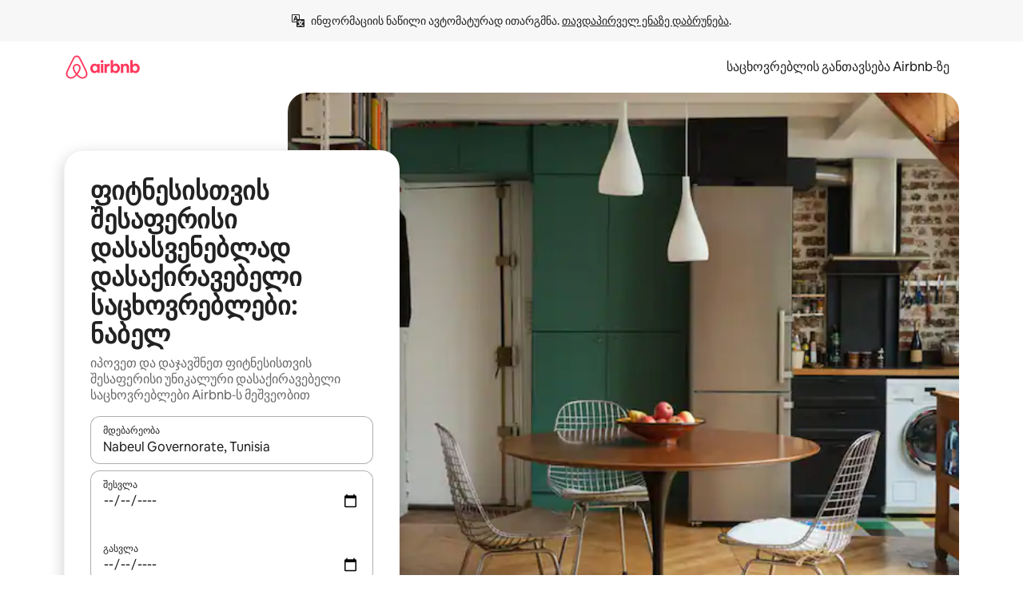

--- FILE ---
content_type: text/html;charset=utf-8
request_url: https://ka.airbnb.com/nabeul-governorate-tunisia/stays/fitness-friendly
body_size: 117152
content:
<!doctype html>
<html lang="ka" dir="ltr" data-is-hyperloop="true" data-is-async-local-storage="true" class="scrollbar-gutter"><head><meta charSet="utf-8"/><meta name="locale" content="ka"/><meta name="google" content="notranslate"/><meta id="csrf-param-meta-tag" name="csrf-param" content="authenticity_token"/><meta id="csrf-token-meta-tag" name="csrf-token" content=""/><meta id="english-canonical-url" content=""/><meta name="twitter:widgets:csp" content="on"/><meta name="mobile-web-app-capable" content="yes"/><meta name="apple-mobile-web-app-capable" content="yes"/><meta name="application-name" content="Airbnb"/><meta name="apple-mobile-web-app-title" content="Airbnb"/><meta name="theme-color" content="#ffffff"/><meta name="msapplication-navbutton-color" content="#ffffff"/><meta name="apple-mobile-web-app-status-bar-style" content="black-translucent"/><meta name="msapplication-starturl" content="/?utm_source=homescreen"/><style id="seo-css-reset" type="text/css"> @font-face { font-family: 'Airbnb Cereal VF'; src: url('https://a0.muscache.com/airbnb/static/airbnb-dls-web/build/fonts/cereal-variable/AirbnbCerealVF_W_Wght.8816d9e5c3b6a860636193e36b6ac4e4.woff2') format('woff2 supports variations'), url('https://a0.muscache.com/airbnb/static/airbnb-dls-web/build/fonts/cereal-variable/AirbnbCerealVF_W_Wght.8816d9e5c3b6a860636193e36b6ac4e4.woff2') format('woff2-variations'); font-style: normal; unicode-range: U+0000-03FF, U+0500-058F, U+0700-074F, U+0780-FAFF, U+FE00-FE6F, U+FF00-EFFFF, U+FFFFE-10FFFF; font-display: swap; } @font-face { font-family: 'Airbnb Cereal VF'; src: url('https://a0.muscache.com/airbnb/static/airbnb-dls-web/build/fonts/cereal-variable/AirbnbCerealVF_Italics_W_Wght.bd5e0f97cea11e9264b40656a83357ec.woff2') format('woff2 supports variations'), url('https://a0.muscache.com/airbnb/static/airbnb-dls-web/build/fonts/cereal-variable/AirbnbCerealVF_Italics_W_Wght.bd5e0f97cea11e9264b40656a83357ec.woff2') format('woff2-variations'); font-style: italic; unicode-range: U+0000-03FF, U+0500-058F, U+0700-074F, U+0780-FAFF, U+FE00-FE6F, U+FF00-EFFFF, U+FFFFE-10FFFF; font-display: swap; } @font-face { font-family: 'Airbnb Cereal VF'; unicode-range: U+0600-06FF, U+0750-077F; font-style: normal; src: url('https://a0.muscache.com/airbnb/static/airbnb-dls-web/build/fonts/cereal-variable/AirbnbCerealVF_Arabic_W_Wght.6bee4dd7ab27ef998da2f3a25ae61b48.woff2') format('woff2 supports variations'), url('https://a0.muscache.com/airbnb/static/airbnb-dls-web/build/fonts/cereal-variable/AirbnbCerealVF_Arabic_W_Wght.6bee4dd7ab27ef998da2f3a25ae61b48.woff2') format('woff2-variations'); font-display: swap; } @font-face { font-family: 'Airbnb Cereal VF'; unicode-range: U+0400-04FF; font-style: normal; src: url('https://a0.muscache.com/airbnb/static/airbnb-dls-web/build/fonts/cereal-variable/AirbnbCerealVF_Cyril_W_Wght.df06d21e3ece5673610c24f0090979ff.woff2') format('woff2 supports variations'), url('https://a0.muscache.com/airbnb/static/airbnb-dls-web/build/fonts/cereal-variable/AirbnbCerealVF_Cyril_W_Wght.df06d21e3ece5673610c24f0090979ff.woff2') format('woff2-variations'); font-display: swap; } @font-face { font-family: 'Airbnb Cereal VF'; unicode-range: U+0590-05FF, U+FB00-FB4F; font-style: normal; src: url('https://a0.muscache.com/airbnb/static/airbnb-dls-web/build/fonts/cereal-variable/AirbnbCerealVF_Hebrew_W_Wght.8c6defa083bcccea47d68d872b5a2b0c.woff2') format('woff2 supports variations'), url('https://a0.muscache.com/airbnb/static/airbnb-dls-web/build/fonts/cereal-variable/AirbnbCerealVF_Hebrew_W_Wght.8c6defa083bcccea47d68d872b5a2b0c.woff2') format('woff2-variations'); font-display: swap; } @font-face { font-family: 'Airbnb Cereal VF'; src: url('https://a0.muscache.com/airbnb/static/airbnb-dls-web/build/fonts/cereal-variable/AirbnbCerealVF_W_Wght.8816d9e5c3b6a860636193e36b6ac4e4.woff2') format('woff2 supports variations'), url('https://a0.muscache.com/airbnb/static/airbnb-dls-web/build/fonts/cereal-variable/AirbnbCerealVF_W_Wght.8816d9e5c3b6a860636193e36b6ac4e4.woff2') format('woff2-variations'); font-style: normal; font-display: swap; } @font-face { font-family: 'Airbnb Cereal VF'; unicode-range: U+0900-097F; font-style: normal; src: url('https://a0.muscache.com/airbnb/static/airbnb-dls-web/build/fonts/cereal-variable/AirbnbCerealVF_Deva_W_Wght.b498e56f4d652dd9addb81cdafd7e6d8.woff2') format('woff2 supports variations'), url('https://a0.muscache.com/airbnb/static/airbnb-dls-web/build/fonts/cereal-variable/AirbnbCerealVF_Deva_W_Wght.b498e56f4d652dd9addb81cdafd7e6d8.woff2') format('woff2-variations'); font-display: swap; } @font-face { font-family: 'Airbnb Cereal VF'; unicode-range: U+0E00-0E7F; font-style: normal; src: url('https://a0.muscache.com/airbnb/static/airbnb-dls-web/build/fonts/cereal-variable/AirbnbCerealVF_ThaiLp_W_Wght.e40f7fff25db11840de609db35118844.woff2') format('woff2 supports variations'), url('https://a0.muscache.com/airbnb/static/airbnb-dls-web/build/fonts/cereal-variable/AirbnbCerealVF_ThaiLp_W_Wght.e40f7fff25db11840de609db35118844.woff2') format('woff2-variations'); font-display: swap; } @font-face { font-family: 'Airbnb Cereal VF'; unicode-range: U+0370-03FF; font-style: normal; src: url('https://a0.muscache.com/airbnb/static/airbnb-dls-web/build/fonts/cereal-variable/AirbnbCerealVF_Greek_W_Wght.4eec7b9ea9093264b972a6eb2a7f13b8.woff2') format('woff2 supports variations'), url('https://a0.muscache.com/airbnb/static/airbnb-dls-web/build/fonts/cereal-variable/AirbnbCerealVF_Greek_W_Wght.4eec7b9ea9093264b972a6eb2a7f13b8.woff2') format('woff2-variations'); font-display: swap; } html{font-family: Airbnb Cereal VF,Circular,-apple-system,BlinkMacSystemFont,Roboto,Helvetica Neue,sans-serif;color:inherit;-webkit-font-smoothing:antialiased;-moz-osx-font-smoothing:grayscale;font-synthesis:none;}body{font-size:14px;line-height:1.43;}*,::before,::after{box-sizing:border-box;}html,body,blockquote,dl,dd,h1,h2,h3,h4,h5,h6,hr,figure,p,pre,fieldset{margin:0;padding:0;border:0;}article,aside,details,figcaption,figure,footer,header,hgroup,menu,nav,section{display:block;}ol,ul{list-style:none;margin:0;padding:0;}a{text-decoration:none;color:inherit}input{font-family:inherit;}table{border-collapse:collapse;}.screen-reader-only{border:0;clip:rect(0,0,0,0);height:1px;margin:-1px;overflow:hidden;padding:0;position:absolute;width:1px}.screen-reader-only-focusable:focus{clip:auto;height:auto;margin:0;overflow:visible;position:static;width:auto}.skip-to-content:focus{background-color:#fff;font-size:18px;padding:0 24px;position:absolute;left:3px;line-height:64px;top:3px;z-index:10000}</style><script src="https://a0.muscache.com/airbnb/static/packages/web/common/frontend/hyperloop-browser/metroRequire.227ca10613.js" defer="" crossorigin="anonymous"></script><script src="https://a0.muscache.com/airbnb/static/packages/web/common/frontend/hyperloop-browser/shims_post_modules.6052315266.js" defer="" crossorigin="anonymous"></script><script src="https://a0.muscache.com/airbnb/static/packages/web/ka/frontend/airmetro/browser/asyncRequire.9af7c8bdb6.js" defer="" crossorigin="anonymous"></script><script src="https://a0.muscache.com/airbnb/static/packages/web/common/frontend/hyperloop-browser/coreV2.1baf1d8370.js" defer="" crossorigin="anonymous"></script><script src="https://a0.muscache.com/airbnb/static/packages/web/common/b7d9.551822d9e2.js" defer="" crossorigin="anonymous"></script><script src="https://a0.muscache.com/airbnb/static/packages/web/common/frontend/seo-loop/routeHandler.9a8337f848.js" defer="" crossorigin="anonymous"></script><script src="https://a0.muscache.com/airbnb/static/packages/web/common/2148.0f63fd6432.js" defer="" crossorigin="anonymous"></script><script src="https://a0.muscache.com/airbnb/static/packages/web/common/217f.cf14833904.js" defer="" crossorigin="anonymous"></script><script src="https://a0.muscache.com/airbnb/static/packages/web/common/e18a.e9e13a26ba.js" defer="" crossorigin="anonymous"></script><script src="https://a0.muscache.com/airbnb/static/packages/web/common/57a4.0dfaef8edb.js" defer="" crossorigin="anonymous"></script><script src="https://a0.muscache.com/airbnb/static/packages/web/common/42cb.f078b943dc.js" defer="" crossorigin="anonymous"></script><script src="https://a0.muscache.com/airbnb/static/packages/web/common/frontend/moment-more-formats/src/locale/ka.6130f6319b.js" defer="" crossorigin="anonymous"></script><script src="https://a0.muscache.com/airbnb/static/packages/web/common/frontend/seo-loop/apps/landing-pages/initializer.fb05ba9774.js" defer="" crossorigin="anonymous"></script><script src="https://a0.muscache.com/airbnb/static/packages/web/ka/ce9a.779d804d2c.js" defer="" crossorigin="anonymous"></script><script src="https://a0.muscache.com/airbnb/static/packages/web/common/frontend/landing-pages/page-types/stays/StaysRouteContainer.d710a13f78.js" defer="" crossorigin="anonymous"></script><script src="https://a0.muscache.com/airbnb/static/packages/web/common/5f7b.ab477603e8.js" defer="" crossorigin="anonymous"></script><script src="https://a0.muscache.com/airbnb/static/packages/web/common/0a2f.411bade0ca.js" defer="" crossorigin="anonymous"></script><script src="https://a0.muscache.com/airbnb/static/packages/web/common/0c01.15680075f8.js" defer="" crossorigin="anonymous"></script><script src="https://a0.muscache.com/airbnb/static/packages/web/common/ae27.e7c562abe0.js" defer="" crossorigin="anonymous"></script><script src="https://a0.muscache.com/airbnb/static/packages/web/common/5b92.fb7bda9420.js" defer="" crossorigin="anonymous"></script><script src="https://a0.muscache.com/airbnb/static/packages/web/common/9a38.8715bc6d28.js" defer="" crossorigin="anonymous"></script><script src="https://a0.muscache.com/airbnb/static/packages/web/common/e2da.c2c4778107.js" defer="" crossorigin="anonymous"></script><script src="https://a0.muscache.com/airbnb/static/packages/web/common/c6a9.e034875fb3.js" defer="" crossorigin="anonymous"></script><script src="https://a0.muscache.com/airbnb/static/packages/web/common/frontend/seo-loop/apps/landing-pages/client.4ded56a1eb.js" defer="" crossorigin="anonymous"></script><script>(function() {
  // pg_pixel is no-op now.
})()</script><script>"undefined"!=typeof window&&window.addEventListener("error",function e(r){if(window._errorReportingInitialized)return void window.removeEventListener("error",e);const{error:n}=r;if(!n)return;const o=r.message||n.message,t=/Requiring unknown module/.test(o)?.01:.1;if(Math.random()>t)return;const{locale:a,tracking_context:i}=window[Symbol.for("__ global cache key __")]?.["string | airbnb-bootstrap-data"]?.["_bootstrap-layout-init"]??{},s=a||navigator.language,l=location.pathname,c="undefined"!=typeof window?{tags:{loggingSource:"browser",sampleRate:String(t)}}:{sampleRate:String(t)};fetch("https://notify.bugsnag.com/",{headers:{"Bugsnag-Payload-Version":"5"},body:JSON.stringify({apiKey:"e393bc25e52fe915ffb56c14ddf2ff1b",payloadVersion:"5",notifier:{name:"Bugsnag JavaScript",version:"0.0.5-AirbnbUnhandledBufferedErrorCustomFetch",url:""},events:[{exceptions:[{errorClass:n.name,message:o,stacktrace:[{file:r.filename,lineNumber:r.lineno,columnNumber:r.colno}],type:"browserjs"}],request:{url:location.href},context:l,groupingHash:n.name.concat("-",o,"-",l),unhandled:!0,app:{releaseStage:i?.environment},device:{time:new Date,userAgent:navigator.userAgent},metaData:{infra:{app_name:i?.app,is_buffered_error:!0,loop_name:i?.controller,locale:s,service_worker_url:navigator.serviceWorker?.controller?.scriptURL},...c}}]}),method:"POST"})});</script><script>
// FID init code.
!function(e,n){let t,c,o,i=[];const r={passive:!0,capture:!0},f=new Date,u="pointerup",a="pointercancel";function s(e,n){t||(t=n,c=e,o=new Date,l())}function l(){c>=0&&c<o-f&&(i.forEach(e=>{e(c,t)}),i=[])}function p(t){if(t.cancelable){const c=(t.timeStamp>1e12?new Date:performance.now())-t.timeStamp;"pointerdown"===t.type?function(t,c){function o(){s(t,c),f()}function i(){f()}function f(){n(u,o,r),n(a,i,r)}e(u,o,r),e(a,i,r)}(c,t):s(c,t)}}var w;w=e,["click","mousedown","keydown","touchstart","pointerdown"].forEach(e=>{w(e,p,r)}),self.perfMetrics=self.perfMetrics||{},self.perfMetrics.onFirstInputDelay=function(e){i.push(e),l()},self.perfMetrics.clearFirstInputDelay=function(){t&&(t=null,c=null,o=null)}}(addEventListener,removeEventListener);
// LCP Polyfill code
!function(e,t,n){let o,r,c=0,a=0,s=0,i=!1,l=!0;const f=["IMG","H1","H2","H3","H4","H5","SVG"];let m,d,g;const u=["click","mousedown","keydown","touchstart","pointerdown","scroll"],E={passive:!0,capture:!0};function p(e,t,n){(t>1.000666778*a||o&&!document.body.contains(o))&&(a=t,s=n,o=e,g?.(s,o,a))}function h(e){d?.observe(e)}function N(){if(l)if(i)m||(m={IMG:document.getElementsByTagName("img"),H1:document.getElementsByTagName("h1"),H2:document.getElementsByTagName("h2"),H3:document.getElementsByTagName("h3"),H4:document.getElementsByTagName("h4"),H5:document.getElementsByTagName("h5"),SVG:document.getElementsByTagName("svg")}),f.forEach(e=>{Array.from(m[e]).forEach(e=>{h(e)})}),setTimeout(N,50);else{let e;for(!r&&document.body&&(r=document.createNodeIterator(document.body,NodeFilter.SHOW_ELEMENT,e=>{return t=e,f.includes(t.tagName)||t.hasAttribute("data-lcp-candidate")?NodeFilter.FILTER_ACCEPT:NodeFilter.FILTER_REJECT;var t}));e=r?.nextNode();)h(e);n(N)}}function H(){c=performance.now(),a=0,s=0,o=null,d=new IntersectionObserver(e=>{e.filter(e=>e.isIntersecting).forEach(e=>{!function(e,t,o){const r=t.height*t.width;if(["H1","H2","H3","H4","H5"].includes(e.tagName)){const t=document.createRange();t.selectNodeContents(e),n(()=>{const n=t.getBoundingClientRect(),c=n.height*n.width;o(e,Math.min(c,r),performance.now())})}else if("IMG"!==e.tagName)o(e,r,performance.now());else{const t=()=>n(()=>o(e,r,performance.now()));e.complete?t():e.addEventListener("load",t,{once:!0})}}(e.target,e.intersectionRect,p)})}),n(N),u.forEach(t=>{e(t,y,E)})}function y(e){const t=e.target;("scroll"!==e.type||"expand-trigger"!==t?.className&&"contract-trigger"!==t?.className)&&0!==a&&(performance.now()-c<250||T())}function T(){d?.disconnect(),u.forEach(e=>{t(e,y,E)}),l=!1,d=null}H(),self.perfMetrics=self.perfMetrics||{},self.perfMetrics.onLargestContentfulPaint=function(e){g=e,0!==s&&null!==o&&g(s,o,a)},self.perfMetrics.startSearchingForLargestContentfulPaint=H.bind(null,!1),self.perfMetrics.stopSearchingForLargestContentfulPaint=T,self.perfMetrics.markIsHydratedForLargestContentfulPaint=()=>{i=!0},self.perfMetrics.registerLCPCandidate=h,self.perfMetrics.inspectLCPTarget=()=>o}(addEventListener,removeEventListener,requestAnimationFrame);
// INP init code.
!function(e){let n,t=0;const r={value:-1,entries:[]};let i,o=[];const s=new Map;let a,c=0,l=1/0,u=0;function f(){return null!=a?c:null!=performance.interactionCount?performance.interactionCount:0}function d(){return f()-t}function p(e){e.forEach(e=>{e.interactionId&&function(e){if(null==e.interactionId)return;const n=o[o.length-1],t=s.get(e.interactionId);if(null!=t||o.length<10||e.duration>n.latency){if(null!=t)t.entries.push(e),t.latency=Math.max(t.latency,e.duration);else{const n={id:e.interactionId,latency:e.duration,entries:[e]};o.push(n),s.set(e.interactionId,n)}o.sort((e,n)=>n.latency-e.latency),o.splice(10).forEach(e=>{s.delete(e.id)})}}(e)});const n=function(){const e=Math.min(o.length-1,Math.floor(d()/50));return o[e]}();n&&n.latency!==r.value&&(r.value=n.latency,r.entries=n.entries,v())}function v(){r.value>=0&&i&&i(r.value,r.entries)}"PerformanceObserver"in window&&PerformanceObserver.supportedEntryTypes&&PerformanceObserver.supportedEntryTypes.includes("event")&&("interactionCount"in performance||null!=a||PerformanceObserver.supportedEntryTypes&&PerformanceObserver.supportedEntryTypes.includes("event")&&(a=new PerformanceObserver(e=>{Promise.resolve().then(()=>{e.getEntries().forEach(e=>{e.interactionId&&(l=Math.min(l,e.interactionId),u=Math.max(u,e.interactionId),c=u?(u-l)/7+1:0)})})}),a.observe({type:"event",buffered:!0,durationThreshold:0})),n=new PerformanceObserver(e=>{Promise.resolve().then(()=>{p(e.getEntries())})}),n.observe({type:"event",buffered:!0,durationThreshold:40}),n.observe({type:"first-input",buffered:!0}),e("visibilitychange",function(){null!=n&&"hidden"===document.visibilityState&&(p(n.takeRecords()),r.value<0&&d()>0&&(r.value=0,r.entries=[]),v())},!0),e("pageshow",function(e){e.persisted&&(o=[],s.clear(),t=f(),r.value=-1,r.entries=[])},!0)),self.perfMetrics=self.perfMetrics||{},self.perfMetrics.onInp=function(e){r.value>=0?e(r.value,r.entries):i=e},self.perfMetrics.clearInp=function(){o=[],s.clear(),t=0,c=0,l=1/0,u=0,r.value=-1,r.entries=[]}}(addEventListener);
</script><script>((e,t,o,n)=>{if(!n.supports("(font: -apple-system-body) and (-webkit-touch-callout: default)"))return;const d=e.createElement("div");d.setAttribute("style","font: -apple-system-body"),t.appendChild(d),"17px"===o(d).fontSize&&t.style.setProperty("font-size","16px"),t.removeChild(d)})(document,document.documentElement,getComputedStyle,CSS);</script><script>(()=>{if("undefined"==typeof window)return;if("ScrollTimeline"in window)return;const n=new Map;window.queuedAnimations=n,window.queuedAnimationsLoaded=new AbortController,window.addEventListener("animationstart",i=>{const e=i.target;e.getAnimations().filter(n=>n.animationName===i.animationName).forEach(i=>{n.set(i,e)})},{signal:window.queuedAnimationsLoaded.signal})})();</script><link rel="search" type="application/opensearchdescription+xml" href="/opensearch.xml" title="Airbnb"/><link rel="apple-touch-icon" href="https://a0.muscache.com/airbnb/static/icons/apple-touch-icon-76x76-3b313d93b1b5823293524b9764352ac9.png"/><link rel="apple-touch-icon" sizes="76x76" href="https://a0.muscache.com/airbnb/static/icons/apple-touch-icon-76x76-3b313d93b1b5823293524b9764352ac9.png"/><link rel="apple-touch-icon" sizes="120x120" href="https://a0.muscache.com/airbnb/static/icons/apple-touch-icon-120x120-52b1adb4fe3a8f825fc4b143de12ea4b.png"/><link rel="apple-touch-icon" sizes="152x152" href="https://a0.muscache.com/airbnb/static/icons/apple-touch-icon-152x152-7b7c6444b63d8b6ebad9dae7169e5ed6.png"/><link rel="apple-touch-icon" sizes="180x180" href="https://a0.muscache.com/airbnb/static/icons/apple-touch-icon-180x180-bcbe0e3960cd084eb8eaf1353cf3c730.png"/><link rel="icon" sizes="192x192" href="https://a0.muscache.com/im/pictures/airbnb-platform-assets/AirbnbPlatformAssets-Favicons/original/0d189acb-3f82-4b2c-b95f-ad1d6a803d13.png?im_w=240"/><link rel="shortcut icon" sizes="76x76" type="image/png" href="https://a0.muscache.com/im/pictures/airbnb-platform-assets/AirbnbPlatformAssets-Favicons/original/0d189acb-3f82-4b2c-b95f-ad1d6a803d13.png?im_w=240"/><link rel="mask-icon" href="https://a0.muscache.com/pictures/airbnb-platform-assets/AirbnbPlatformAssets-Favicons/original/304e8c59-05df-4fab-9846-f69fd7f749b0.svg?im_w=240" color="#FF5A5F"/><link rel="apple-touch-icon" href="https://a0.muscache.com/airbnb/static/icons/apple-touch-icon-76x76-3b313d93b1b5823293524b9764352ac9.png"/><link rel="apple-touch-icon" sizes="76x76" href="https://a0.muscache.com/airbnb/static/icons/apple-touch-icon-76x76-3b313d93b1b5823293524b9764352ac9.png"/><link rel="apple-touch-icon" sizes="120x120" href="https://a0.muscache.com/airbnb/static/icons/apple-touch-icon-120x120-52b1adb4fe3a8f825fc4b143de12ea4b.png"/><link rel="apple-touch-icon" sizes="152x152" href="https://a0.muscache.com/airbnb/static/icons/apple-touch-icon-152x152-7b7c6444b63d8b6ebad9dae7169e5ed6.png"/><link rel="apple-touch-icon" sizes="180x180" href="https://a0.muscache.com/airbnb/static/icons/apple-touch-icon-180x180-bcbe0e3960cd084eb8eaf1353cf3c730.png"/><link rel="icon" sizes="192x192" href="https://a0.muscache.com/im/pictures/airbnb-platform-assets/AirbnbPlatformAssets-Favicons/original/0d189acb-3f82-4b2c-b95f-ad1d6a803d13.png?im_w=240"/><link rel="shortcut icon" sizes="76x76" type="image/png" href="https://a0.muscache.com/im/pictures/airbnb-platform-assets/AirbnbPlatformAssets-Favicons/original/0d189acb-3f82-4b2c-b95f-ad1d6a803d13.png?im_w=240"/><link rel="mask-icon" href="https://a0.muscache.com/pictures/airbnb-platform-assets/AirbnbPlatformAssets-Favicons/original/304e8c59-05df-4fab-9846-f69fd7f749b0.svg?im_w=240" color="#FF5A5F"/><style id="aphrodite" type="text/css" data-aphrodite="true">._1wwxwzt{pointer-events:none !important;-webkit-user-select:none !important;user-select:none !important;white-space:pre-wrap !important;padding-left:0px !important;padding-right:0px !important;font-family:Airbnb Cereal VF,Circular,-apple-system,BlinkMacSystemFont,Roboto,Helvetica Neue,sans-serif !important;font-size:1.125rem !important;}._7h1p0g{margin:0 !important;padding:0 !important;}</style><style id="linaria" type="text/css" data-linaria="true">.c1jo210i.c1jo210i.c1jo210i{display:grid;}

.cnk25hy.cnk25hy.cnk25hy{height:100%;}

.e1mkvczo.e1mkvczo.e1mkvczo{grid-row:1;grid-column:1;}

.dir.perb90o.perb90o.perb90o{transition:opacity 75ms var(--motion-linear-curve-animation-timing-function), visibility 75ms var(--motion-linear-curve-animation-timing-function);}

.ni1yqzk.ni1yqzk.ni1yqzk{opacity:1;visibility:visible;}

.rgyynxb.rgyynxb.rgyynxb{opacity:0;visibility:hidden;}
.cyqdyy.cyqdyy.cyqdyy{position:relative;}

.dir.cyqdyy.cyqdyy.cyqdyy{background-color:var(--palette-white);}

.vz2oe5x.vz2oe5x.vz2oe5x{--view-transition_play-state:running;}

.vg7vsjx.vg7vsjx.vg7vsjx{height:100%;}

.v1cv8r21.v1cv8r21.v1cv8r21{display:contents;}

.vyb6402.vyb6402.vyb6402:where(.contextual-grow)::view-transition-group(container),.vyb6402.vyb6402.vyb6402:where(.contextual-grow)::view-transition-group(container-content){mix-blend-mode:normal;overflow:hidden;}

.dir.vyb6402.vyb6402.vyb6402:where(.contextual-grow)::view-transition-group(container),.dir.vyb6402.vyb6402.vyb6402:where(.contextual-grow)::view-transition-group(container-content){border-radius:var(--container-border-radius,15px);}

.dir.vyb6402.vyb6402.vyb6402:where(.contextual-grow)::view-transition-group(container){border-bottom:var(--container-border,none);}

@media (prefers-reduced-motion:no-preference){
.vyb6402.vyb6402.vyb6402:where(.contextual-grow).exit.exit.exit::view-transition-old(container){--view-transition_mix-blend-mode:plus-lighter;opacity:var(--view-transition-fade-effect_opacity-from);--view-transition-fade-effect_opacity-from:1;--view-transition-fade-effect_duration:75ms;--view-transition-fade-effect_transition_timing-function:var(--motion-linear-curve-animation-timing-function);--view-transition-fade-effect_delay:var(--contextual-grow_fade-delay,50ms);animation:var(--reduced-motion_duration,var(--view-transition-fade-effect_duration,200ms)) var(--view-transition-fade-effect_timing-function,linear) var(--view-transition-fade-effect_delay,0ms) 1 normal var(--view-transition_fill-mode,both) var(--view-transition_play-state,paused) fade-vyb6402;}

.dir.vyb6402.vyb6402.vyb6402:where(.contextual-grow).exit.exit.exit::view-transition-old(container){animation:var(--reduced-motion_duration,var(--view-transition-fade-effect_duration,200ms)) var(--view-transition-fade-effect_timing-function,linear) var(--view-transition-fade-effect_delay,0ms) 1 normal var(--view-transition_fill-mode,both) var(--view-transition_play-state,paused) fade-vyb6402;}

@keyframes fade-vyb6402{
from{opacity:var(--view-transition-fade-effect_opacity-from,0);visibility:visible;}

to{opacity:var(--view-transition-fade-effect_opacity-to,1);}}}

@media (prefers-reduced-motion:reduce),(update:slow),(update:none){
.vyb6402.vyb6402.vyb6402:where(.contextual-grow).exit.exit.exit::view-transition-old(container){--view-transition_mix-blend-mode:plus-lighter;opacity:var(--view-transition-fade-effect_opacity-from);}

.dir.vyb6402.vyb6402.vyb6402:where(.contextual-grow).exit.exit.exit::view-transition-old(container){animation:var(--reduced-motion_duration,var(--view-transition-fade-effect_duration,200ms)) var(--view-transition-fade-effect_timing-function,linear) var(--view-transition-fade-effect_delay,0ms) 1 normal var(--view-transition_fill-mode,both) var(--view-transition_play-state,paused) fade-vyb6402;}

@keyframes fade-vyb6402{
from{opacity:var(--view-transition-fade-effect_opacity-from,0);visibility:visible;}

to{opacity:var(--view-transition-fade-effect_opacity-to,1);}}}

@media (prefers-reduced-motion:no-preference){
.vyb6402.vyb6402.vyb6402:where(.contextual-grow).enter.enter.enter::view-transition-old(container){--view-transition_mix-blend-mode:plus-lighter;opacity:var(--view-transition-fade-effect_opacity-from);--view-transition-fade-effect_opacity-from:1;--view-transition-fade-effect_opacity-to:0;--view-transition-fade-effect_duration:75ms;--view-transition-fade-effect_transition_timing-function:var(--motion-linear-curve-animation-timing-function);--view-transition-fade-effect_delay:var(--contextual-grow_fade-delay,50ms);animation:var(--reduced-motion_duration,var(--view-transition-fade-effect_duration,200ms)) var(--view-transition-fade-effect_timing-function,linear) var(--view-transition-fade-effect_delay,0ms) 1 normal var(--view-transition_fill-mode,both) var(--view-transition_play-state,paused) fade-vyb6402;--view-transition-scale-effect_duration:500ms;animation:var(--reduced-motion_duration,var(--view-transition-scale-effect_duration,200ms)) var(--view-transition-scale-effect_timing-function,var(--motion-standard-curve-animation-timing-function)) var(--view-transition-scale-effect_delay,0ms) 1 normal var(--view-transition_fill-mode,both) var(--view-transition_play-state,paused) scale-vyb6402;}

.dir.vyb6402.vyb6402.vyb6402:where(.contextual-grow).enter.enter.enter::view-transition-old(container){animation:var(--reduced-motion_duration,var(--view-transition-fade-effect_duration,200ms)) var(--view-transition-fade-effect_timing-function,linear) var(--view-transition-fade-effect_delay,0ms) 1 normal var(--view-transition_fill-mode,both) var(--view-transition_play-state,paused) fade-vyb6402,var(--reduced-motion_duration,var(--view-transition-scale-effect_duration,200ms)) var(--view-transition-scale-effect_timing-function,var(--motion-standard-curve-animation-timing-function)) var(--view-transition-scale-effect_delay,0ms) 1 normal var(--view-transition_fill-mode,both) var(--view-transition_play-state,paused) scale-vyb6402;}

@keyframes fade-vyb6402{
from{opacity:var(--view-transition-fade-effect_opacity-from,0);visibility:visible;}

to{opacity:var(--view-transition-fade-effect_opacity-to,1);}}

@keyframes scale-vyb6402{
from{filter:var(--view-transition_from-filter);visibility:visible;scale:var(--view-transition-scale-effect_from,1);}

to{filter:var(--view-transition_to-filter);scale:var(--view-transition-scale-effect_to,0);}}}

@media (prefers-reduced-motion:reduce),(update:slow),(update:none){
.vyb6402.vyb6402.vyb6402:where(.contextual-grow).enter.enter.enter::view-transition-old(container){--view-transition_mix-blend-mode:plus-lighter;opacity:var(--view-transition-fade-effect_opacity-from);}

.dir.vyb6402.vyb6402.vyb6402:where(.contextual-grow).enter.enter.enter::view-transition-old(container){animation:var(--reduced-motion_duration,var(--view-transition-fade-effect_duration,200ms)) var(--view-transition-fade-effect_timing-function,linear) var(--view-transition-fade-effect_delay,0ms) 1 normal var(--view-transition_fill-mode,both) var(--view-transition_play-state,paused) fade-vyb6402;}

@keyframes fade-vyb6402{
from{opacity:var(--view-transition-fade-effect_opacity-from,0);visibility:visible;}

to{opacity:var(--view-transition-fade-effect_opacity-to,1);}}}

@media (prefers-reduced-motion:no-preference){
.vyb6402.vyb6402.vyb6402:where(.contextual-grow).enter.enter.enter::view-transition-new(container){--view-transition_mix-blend-mode:plus-lighter;opacity:var(--view-transition-fade-effect_opacity-from);--view-transition-fade-effect_opacity-from:1;--view-transition-fade-effect_duration:75ms;--view-transition-fade-effect_transition_timing-function:var(--motion-linear-curve-animation-timing-function);--view-transition-fade-effect_delay:var(--contextual-grow_fade-delay,50ms);animation:var(--reduced-motion_duration,var(--view-transition-fade-effect_duration,200ms)) var(--view-transition-fade-effect_timing-function,linear) var(--view-transition-fade-effect_delay,0ms) 1 normal var(--view-transition_fill-mode,both) var(--view-transition_play-state,paused) fade-vyb6402;animation:var(--reduced-motion_duration,var(--view-transition-scale-effect_duration,200ms)) var(--view-transition-scale-effect_timing-function,var(--motion-standard-curve-animation-timing-function)) var(--view-transition-scale-effect_delay,0ms) 1 normal var(--view-transition_fill-mode,both) var(--view-transition_play-state,paused) scale-vyb6402;}

.dir.vyb6402.vyb6402.vyb6402:where(.contextual-grow).enter.enter.enter::view-transition-new(container){animation:var(--reduced-motion_duration,var(--view-transition-fade-effect_duration,200ms)) var(--view-transition-fade-effect_timing-function,linear) var(--view-transition-fade-effect_delay,0ms) 1 normal var(--view-transition_fill-mode,both) var(--view-transition_play-state,paused) fade-vyb6402;}

@keyframes fade-vyb6402{
from{opacity:var(--view-transition-fade-effect_opacity-from,0);visibility:visible;}

to{opacity:var(--view-transition-fade-effect_opacity-to,1);}}

@keyframes scale-vyb6402{
from{filter:var(--view-transition_from-filter);visibility:visible;scale:var(--view-transition-scale-effect_from,1);}

to{filter:var(--view-transition_to-filter);scale:var(--view-transition-scale-effect_to,0);}}}

@media (prefers-reduced-motion:reduce),(update:slow),(update:none){
.vyb6402.vyb6402.vyb6402:where(.contextual-grow).enter.enter.enter::view-transition-new(container){--view-transition_mix-blend-mode:plus-lighter;opacity:var(--view-transition-fade-effect_opacity-from);}

.dir.vyb6402.vyb6402.vyb6402:where(.contextual-grow).enter.enter.enter::view-transition-new(container){animation:var(--reduced-motion_duration,var(--view-transition-fade-effect_duration,200ms)) var(--view-transition-fade-effect_timing-function,linear) var(--view-transition-fade-effect_delay,0ms) 1 normal var(--view-transition_fill-mode,both) var(--view-transition_play-state,paused) fade-vyb6402;}

@keyframes fade-vyb6402{
from{opacity:var(--view-transition-fade-effect_opacity-from,0);visibility:visible;}

to{opacity:var(--view-transition-fade-effect_opacity-to,1);}}}

.vyb6402.vyb6402.vyb6402:where(.contextual-grow)::view-transition-new(container-content){mix-blend-mode:normal;}

@media (prefers-reduced-motion:no-preference){
.vyb6402.vyb6402.vyb6402:where(.contextual-grow).enter.enter.enter::view-transition-old(container-content){mix-blend-mode:normal;--view-transition_mix-blend-mode:plus-lighter;opacity:var(--view-transition-fade-effect_opacity-from);--view-transition-fade-effect_opacity-from:1;--view-transition-fade-effect_opacity-to:0;--view-transition-fade-effect_duration:75ms;--view-transition-fade-effect_transition_timing-function:var(--motion-linear-curve-animation-timing-function);--view-transition-fade-effect_delay:var(--contextual-grow_fade-delay,50ms);animation:var(--reduced-motion_duration,var(--view-transition-fade-effect_duration,200ms)) var(--view-transition-fade-effect_timing-function,linear) var(--view-transition-fade-effect_delay,0ms) 1 normal var(--view-transition_fill-mode,both) var(--view-transition_play-state,paused) fade-vyb6402;}

.dir.vyb6402.vyb6402.vyb6402:where(.contextual-grow).enter.enter.enter::view-transition-old(container-content){animation:var(--reduced-motion_duration,var(--view-transition-fade-effect_duration,200ms)) var(--view-transition-fade-effect_timing-function,linear) var(--view-transition-fade-effect_delay,0ms) 1 normal var(--view-transition_fill-mode,both) var(--view-transition_play-state,paused) fade-vyb6402;}

@keyframes fade-vyb6402{
from{opacity:var(--view-transition-fade-effect_opacity-from,0);visibility:visible;}

to{opacity:var(--view-transition-fade-effect_opacity-to,1);}}}

@media (prefers-reduced-motion:reduce),(update:slow),(update:none){
.vyb6402.vyb6402.vyb6402:where(.contextual-grow).enter.enter.enter::view-transition-old(container-content){--view-transition_mix-blend-mode:plus-lighter;opacity:var(--view-transition-fade-effect_opacity-from);}

.dir.vyb6402.vyb6402.vyb6402:where(.contextual-grow).enter.enter.enter::view-transition-old(container-content){animation:var(--reduced-motion_duration,var(--view-transition-fade-effect_duration,200ms)) var(--view-transition-fade-effect_timing-function,linear) var(--view-transition-fade-effect_delay,0ms) 1 normal var(--view-transition_fill-mode,both) var(--view-transition_play-state,paused) fade-vyb6402;}

@keyframes fade-vyb6402{
from{opacity:var(--view-transition-fade-effect_opacity-from,0);visibility:visible;}

to{opacity:var(--view-transition-fade-effect_opacity-to,1);}}}

@media (prefers-reduced-motion:no-preference){
.vyb6402.vyb6402.vyb6402:where(.contextual-grow).enter.enter.enter::view-transition-new(container-content){mix-blend-mode:normal;--view-transition_mix-blend-mode:plus-lighter;opacity:var(--view-transition-fade-effect_opacity-from);--view-transition-fade-effect_opacity-from:var(--contextual-grow_content-start-opacity,0);--view-transition-fade-effect_duration:75ms;--view-transition-fade-effect_transition_timing-function:var(--motion-linear-curve-animation-timing-function);--view-transition-fade-effect_delay:var(--contextual-grow_fade-delay,50ms);animation:var(--reduced-motion_duration,var(--view-transition-fade-effect_duration,200ms)) var(--view-transition-fade-effect_timing-function,linear) var(--view-transition-fade-effect_delay,0ms) 1 normal var(--view-transition_fill-mode,both) var(--view-transition_play-state,paused) fade-vyb6402;}

.dir.vyb6402.vyb6402.vyb6402:where(.contextual-grow).enter.enter.enter::view-transition-new(container-content){animation:var(--reduced-motion_duration,var(--view-transition-fade-effect_duration,200ms)) var(--view-transition-fade-effect_timing-function,linear) var(--view-transition-fade-effect_delay,0ms) 1 normal var(--view-transition_fill-mode,both) var(--view-transition_play-state,paused) fade-vyb6402;}

@keyframes fade-vyb6402{
from{opacity:var(--view-transition-fade-effect_opacity-from,0);visibility:visible;}

to{opacity:var(--view-transition-fade-effect_opacity-to,1);}}}

@media (prefers-reduced-motion:reduce),(update:slow),(update:none){
.vyb6402.vyb6402.vyb6402:where(.contextual-grow).enter.enter.enter::view-transition-new(container-content){--view-transition_mix-blend-mode:plus-lighter;opacity:var(--view-transition-fade-effect_opacity-from);}

.dir.vyb6402.vyb6402.vyb6402:where(.contextual-grow).enter.enter.enter::view-transition-new(container-content){animation:var(--reduced-motion_duration,var(--view-transition-fade-effect_duration,200ms)) var(--view-transition-fade-effect_timing-function,linear) var(--view-transition-fade-effect_delay,0ms) 1 normal var(--view-transition_fill-mode,both) var(--view-transition_play-state,paused) fade-vyb6402;}

@keyframes fade-vyb6402{
from{opacity:var(--view-transition-fade-effect_opacity-from,0);visibility:visible;}

to{opacity:var(--view-transition-fade-effect_opacity-to,1);}}}

@media (prefers-reduced-motion:no-preference){
.vyb6402.vyb6402.vyb6402:where(.contextual-grow).exit.exit.exit::view-transition-old(container-content){--view-transition_mix-blend-mode:plus-lighter;opacity:var(--view-transition-fade-effect_opacity-from);--view-transition-fade-effect_opacity-from:1;--view-transition-fade-effect_opacity-to:0;--view-transition-fade-effect_duration:75ms;--view-transition-fade-effect_transition_timing-function:var(--motion-linear-curve-animation-timing-function);--view-transition-fade-effect_delay:var(--contextual-grow_fade-delay,50ms);animation:var(--reduced-motion_duration,var(--view-transition-fade-effect_duration,200ms)) var(--view-transition-fade-effect_timing-function,linear) var(--view-transition-fade-effect_delay,0ms) 1 normal var(--view-transition_fill-mode,both) var(--view-transition_play-state,paused) fade-vyb6402;}

.dir.vyb6402.vyb6402.vyb6402:where(.contextual-grow).exit.exit.exit::view-transition-old(container-content){animation:var(--reduced-motion_duration,var(--view-transition-fade-effect_duration,200ms)) var(--view-transition-fade-effect_timing-function,linear) var(--view-transition-fade-effect_delay,0ms) 1 normal var(--view-transition_fill-mode,both) var(--view-transition_play-state,paused) fade-vyb6402;}

@keyframes fade-vyb6402{
from{opacity:var(--view-transition-fade-effect_opacity-from,0);visibility:visible;}

to{opacity:var(--view-transition-fade-effect_opacity-to,1);}}}

@media (prefers-reduced-motion:reduce),(update:slow),(update:none){
.vyb6402.vyb6402.vyb6402:where(.contextual-grow).exit.exit.exit::view-transition-old(container-content){--view-transition_mix-blend-mode:plus-lighter;opacity:var(--view-transition-fade-effect_opacity-from);}

.dir.vyb6402.vyb6402.vyb6402:where(.contextual-grow).exit.exit.exit::view-transition-old(container-content){animation:var(--reduced-motion_duration,var(--view-transition-fade-effect_duration,200ms)) var(--view-transition-fade-effect_timing-function,linear) var(--view-transition-fade-effect_delay,0ms) 1 normal var(--view-transition_fill-mode,both) var(--view-transition_play-state,paused) fade-vyb6402;}

@keyframes fade-vyb6402{
from{opacity:var(--view-transition-fade-effect_opacity-from,0);visibility:visible;}

to{opacity:var(--view-transition-fade-effect_opacity-to,1);}}}

@media (prefers-reduced-motion:no-preference){
.vyb6402.vyb6402.vyb6402:where(.contextual-grow).exit.exit.exit::view-transition-new(container-content){mix-blend-mode:normal;--view-transition_mix-blend-mode:plus-lighter;opacity:var(--view-transition-fade-effect_opacity-from);--view-transition-fade-effect_duration:75ms;--view-transition-fade-effect_transition_timing-function:var(--motion-linear-curve-animation-timing-function);--view-transition-fade-effect_delay:var(--contextual-grow_fade-delay,50ms);animation:var(--reduced-motion_duration,var(--view-transition-fade-effect_duration,200ms)) var(--view-transition-fade-effect_timing-function,linear) var(--view-transition-fade-effect_delay,0ms) 1 normal var(--view-transition_fill-mode,both) var(--view-transition_play-state,paused) fade-vyb6402;}

.dir.vyb6402.vyb6402.vyb6402:where(.contextual-grow).exit.exit.exit::view-transition-new(container-content){animation:var(--reduced-motion_duration,var(--view-transition-fade-effect_duration,200ms)) var(--view-transition-fade-effect_timing-function,linear) var(--view-transition-fade-effect_delay,0ms) 1 normal var(--view-transition_fill-mode,both) var(--view-transition_play-state,paused) fade-vyb6402;}

@keyframes fade-vyb6402{
from{opacity:var(--view-transition-fade-effect_opacity-from,0);visibility:visible;}

to{opacity:var(--view-transition-fade-effect_opacity-to,1);}}}

@media (prefers-reduced-motion:reduce),(update:slow),(update:none){
.vyb6402.vyb6402.vyb6402:where(.contextual-grow).exit.exit.exit::view-transition-new(container-content){--view-transition_mix-blend-mode:plus-lighter;opacity:var(--view-transition-fade-effect_opacity-from);}

.dir.vyb6402.vyb6402.vyb6402:where(.contextual-grow).exit.exit.exit::view-transition-new(container-content){animation:var(--reduced-motion_duration,var(--view-transition-fade-effect_duration,200ms)) var(--view-transition-fade-effect_timing-function,linear) var(--view-transition-fade-effect_delay,0ms) 1 normal var(--view-transition_fill-mode,both) var(--view-transition_play-state,paused) fade-vyb6402;}

@keyframes fade-vyb6402{
from{opacity:var(--view-transition-fade-effect_opacity-from,0);visibility:visible;}

to{opacity:var(--view-transition-fade-effect_opacity-to,1);}}}

@media (prefers-reduced-motion:no-preference){
.vyb6402.vyb6402.vyb6402:where(.contextual-grow).exit.exit.exit::view-transition-new(container){--view-transition_mix-blend-mode:plus-lighter;opacity:var(--view-transition-fade-effect_opacity-from);--view-transition-fade-effect_duration:75ms;--view-transition-fade-effect_transition_timing-function:var(--motion-linear-curve-animation-timing-function);--view-transition-fade-effect_delay:var(--contextual-grow_fade-delay,50ms);animation:var(--reduced-motion_duration,var(--view-transition-fade-effect_duration,200ms)) var(--view-transition-fade-effect_timing-function,linear) var(--view-transition-fade-effect_delay,0ms) 1 normal var(--view-transition_fill-mode,both) var(--view-transition_play-state,paused) fade-vyb6402;}

.dir.vyb6402.vyb6402.vyb6402:where(.contextual-grow).exit.exit.exit::view-transition-new(container){animation:var(--reduced-motion_duration,var(--view-transition-fade-effect_duration,200ms)) var(--view-transition-fade-effect_timing-function,linear) var(--view-transition-fade-effect_delay,0ms) 1 normal var(--view-transition_fill-mode,both) var(--view-transition_play-state,paused) fade-vyb6402;}

@keyframes fade-vyb6402{
from{opacity:var(--view-transition-fade-effect_opacity-from,0);visibility:visible;}

to{opacity:var(--view-transition-fade-effect_opacity-to,1);}}}

@media (prefers-reduced-motion:reduce),(update:slow),(update:none){
.vyb6402.vyb6402.vyb6402:where(.contextual-grow).exit.exit.exit::view-transition-new(container){--view-transition_mix-blend-mode:plus-lighter;opacity:var(--view-transition-fade-effect_opacity-from);}

.dir.vyb6402.vyb6402.vyb6402:where(.contextual-grow).exit.exit.exit::view-transition-new(container){animation:var(--reduced-motion_duration,var(--view-transition-fade-effect_duration,200ms)) var(--view-transition-fade-effect_timing-function,linear) var(--view-transition-fade-effect_delay,0ms) 1 normal var(--view-transition_fill-mode,both) var(--view-transition_play-state,paused) fade-vyb6402;}

@keyframes fade-vyb6402{
from{opacity:var(--view-transition-fade-effect_opacity-from,0);visibility:visible;}

to{opacity:var(--view-transition-fade-effect_opacity-to,1);}}}

.vyb6402.vyb6402.vyb6402:where(.contextual-grow).enter.enter.enter::view-transition-new(root){display:none;}

.vyb6402.vyb6402.vyb6402:where(.contextual-grow).exit.exit.exit::view-transition-old(root){display:none;}

@media (prefers-reduced-motion:no-preference){
.vyb6402.vyb6402.vyb6402:where(.contextual-grow).enter.enter.enter::view-transition-old(root){--view-transition_mix-blend-mode:plus-lighter;opacity:var(--view-transition-fade-effect_opacity-from);--view-transition-fade-effect_opacity-from:var(--contextual-grow_start-opacity,1);--view-transition-fade-effect_opacity-to:var(--contextual-grow_end-opacity,0);--view-transition-fade-effect_duration:75ms;--view-transition-fade-effect_delay:var(--contextual-grow_fade-delay,50ms);animation:var(--reduced-motion_duration,var(--view-transition-fade-effect_duration,200ms)) var(--view-transition-fade-effect_timing-function,linear) var(--view-transition-fade-effect_delay,0ms) 1 normal var(--view-transition_fill-mode,both) var(--view-transition_play-state,paused) fade-vyb6402;--view-transition-scale-effect_to:var(--contextual-grow_scale--end,0.94);--view-transition-scale-effect_duration:500ms;animation:var(--reduced-motion_duration,var(--view-transition-scale-effect_duration,200ms)) var(--view-transition-scale-effect_timing-function,var(--motion-standard-curve-animation-timing-function)) var(--view-transition-scale-effect_delay,0ms) 1 normal var(--view-transition_fill-mode,both) var(--view-transition_play-state,paused) scale-vyb6402;--view-transition_from-filter:brightness(var(--scrim-animation_end-brightness,1));--view-transition_to-filter:brightness(var(--scrim-animation_start-brightness,0.6));}

.dir.vyb6402.vyb6402.vyb6402:where(.contextual-grow).enter.enter.enter::view-transition-old(root){animation:var(--reduced-motion_duration,var(--view-transition-fade-effect_duration,200ms)) var(--view-transition-fade-effect_timing-function,linear) var(--view-transition-fade-effect_delay,0ms) 1 normal var(--view-transition_fill-mode,both) var(--view-transition_play-state,paused) fade-vyb6402,var(--reduced-motion_duration,var(--view-transition-scale-effect_duration,200ms)) var(--view-transition-scale-effect_timing-function,var(--motion-standard-curve-animation-timing-function)) var(--view-transition-scale-effect_delay,0ms) 1 normal var(--view-transition_fill-mode,both) var(--view-transition_play-state,paused) scale-vyb6402;}

@keyframes fade-vyb6402{
from{opacity:var(--view-transition-fade-effect_opacity-from,0);visibility:visible;}

to{opacity:var(--view-transition-fade-effect_opacity-to,1);}}

@keyframes scale-vyb6402{
from{filter:var(--view-transition_from-filter);visibility:visible;scale:var(--view-transition-scale-effect_from,1);}

to{filter:var(--view-transition_to-filter);scale:var(--view-transition-scale-effect_to,0);}}}

@media (prefers-reduced-motion:reduce),(update:slow),(update:none){
.vyb6402.vyb6402.vyb6402:where(.contextual-grow).enter.enter.enter::view-transition-old(root){--view-transition_mix-blend-mode:plus-lighter;opacity:var(--view-transition-fade-effect_opacity-from);}

.dir.vyb6402.vyb6402.vyb6402:where(.contextual-grow).enter.enter.enter::view-transition-old(root){animation:var(--reduced-motion_duration,var(--view-transition-fade-effect_duration,200ms)) var(--view-transition-fade-effect_timing-function,linear) var(--view-transition-fade-effect_delay,0ms) 1 normal var(--view-transition_fill-mode,both) var(--view-transition_play-state,paused) fade-vyb6402;}

@keyframes fade-vyb6402{
from{opacity:var(--view-transition-fade-effect_opacity-from,0);visibility:visible;}

to{opacity:var(--view-transition-fade-effect_opacity-to,1);}}}

@media (prefers-reduced-motion:no-preference){
.vyb6402.vyb6402.vyb6402:where(.contextual-grow).exit.exit.exit::view-transition-new(root){--view-transition-scale-effect_from:var(--contextual-grow_scale--end,0.94);--view-transition-scale-effect_to:var(--contextual-grow_scale--start,1);--view-transition-scale-effect_duration:500ms;animation:var(--reduced-motion_duration,var(--view-transition-scale-effect_duration,200ms)) var(--view-transition-scale-effect_timing-function,var(--motion-standard-curve-animation-timing-function)) var(--view-transition-scale-effect_delay,0ms) 1 normal var(--view-transition_fill-mode,both) var(--view-transition_play-state,paused) scale-vyb6402;--view-transition_from-filter:brightness(var(--scrim-animation_end-brightness,0.6));--view-transition_to-filter:brightness(var(--scrim-animation_start-brightness,1));}

.dir.vyb6402.vyb6402.vyb6402:where(.contextual-grow).exit.exit.exit::view-transition-new(root){animation:var(--reduced-motion_duration,var(--view-transition-scale-effect_duration,200ms)) var(--view-transition-scale-effect_timing-function,var(--motion-standard-curve-animation-timing-function)) var(--view-transition-scale-effect_delay,0ms) 1 normal var(--view-transition_fill-mode,both) var(--view-transition_play-state,paused) scale-vyb6402;}

@keyframes scale-vyb6402{
from{filter:var(--view-transition_from-filter);visibility:visible;scale:var(--view-transition-scale-effect_from,1);}

to{filter:var(--view-transition_to-filter);scale:var(--view-transition-scale-effect_to,0);}}}

@media (prefers-reduced-motion:reduce),(update:slow),(update:none){
.vyb6402.vyb6402.vyb6402:where(.contextual-grow).exit.exit.exit::view-transition-new(root){--view-transition_mix-blend-mode:plus-lighter;opacity:var(--view-transition-fade-effect_opacity-from);}

.dir.vyb6402.vyb6402.vyb6402:where(.contextual-grow).exit.exit.exit::view-transition-new(root){animation:var(--reduced-motion_duration,var(--view-transition-fade-effect_duration,200ms)) var(--view-transition-fade-effect_timing-function,linear) var(--view-transition-fade-effect_delay,0ms) 1 normal var(--view-transition_fill-mode,both) var(--view-transition_play-state,paused) fade-vyb6402;}

@keyframes fade-vyb6402{
from{opacity:var(--view-transition-fade-effect_opacity-from,0);visibility:visible;}

to{opacity:var(--view-transition-fade-effect_opacity-to,1);}}}

.vyb6402.vyb6402.vyb6402:where(.contextual-grow).exit.exit.exit::view-transition-new(root) [data-static-element-wrapper] > [view-transition-element] [view-transition-element]{--view-transition_visibility:visible;}

.vyb6402.vyb6402.vyb6402:where(.contextual-grow)::view-transition-group(root)::view-transition-new > [data-static-element-wrapper] > [view-transition-element]{visibility:visible;}

.vyb6402.vyb6402.vyb6402:where(.contextual-grow)::view-transition-group(root) [frozen-view-transition-old] [data-static-element-wrapper] > [view-transition-element] [view-transition-element],.vyb6402.vyb6402.vyb6402:where(.contextual-grow)::view-transition-group(root)::view-transition-old [data-static-element-wrapper] > [view-transition-element] [view-transition-element]{--view-transition_visibility:visible;}

.vyb6402.vyb6402.vyb6402:where(.contextual-grow)::view-transition-group(root) [frozen-view-transition-old] [data-static-element-wrapper] > [view-transition-element] [view-transition-element] [active-element='true'],.vyb6402.vyb6402.vyb6402:where(.contextual-grow)::view-transition-group(root)::view-transition-old [data-static-element-wrapper] > [view-transition-element] [view-transition-element] [active-element='true']{visibility:hidden;}

.v1koiow6.v1koiow6.v1koiow6:where(.slide-in-and-fade)::view-transition-new(root){mix-blend-mode:normal;}

.dir.v1koiow6.v1koiow6.v1koiow6:where(.slide-in-and-fade)::view-transition-new(root){animation:none;}

.dir.v1koiow6.v1koiow6.v1koiow6:where(.slide-in-and-fade)::view-transition-group(root){animation:none;}

.v1koiow6.v1koiow6.v1koiow6:where(.slide-in-and-fade)::view-transition-old(root){display:none;}

.dir.v1koiow6.v1koiow6.v1koiow6:where(.slide-in-and-fade)::view-transition-group(screen){animation:none;}

.v1koiow6.v1koiow6.v1koiow6:where(.slide-in-and-fade)::view-transition-image-pair(screen){mix-blend-mode:normal;display:grid;height:100%;overflow:hidden;}

.v1koiow6.v1koiow6.v1koiow6:where(.slide-in-and-fade)::view-transition-old(screen),.v1koiow6.v1koiow6.v1koiow6:where(.slide-in-and-fade)::view-transition-new(screen){display:flex;grid-area:1 / 1;mix-blend-mode:normal;position:static;}

.dir.v1koiow6.v1koiow6.v1koiow6:where(.slide-in-and-fade)::view-transition-new(screen){animation:none;}

@media (prefers-reduced-motion:no-preference){
.v1koiow6.v1koiow6.v1koiow6:where(.slide-in-and-fade).enter.enter.enter::view-transition-old(screen){--view-transition_mix-blend-mode:normal;--view-transition-fade-effect_opacity-from:1;--view-transition-relative-move-effect_from-x:0;--view-transition-relative-move-effect_to-x:calc(-1 * var(--slide-in-and-fade_offset-x-to,200px));--view-transition-relative-move-effect_duration:500ms;animation:var(--reduced-motion_duration,var(--view-transition-relative-move-effect_duration,200ms)) var(--view-transition-relative-move-effect_timing-function,var(--motion-standard-curve-animation-timing-function)) var(--view-transition-relative-move-effect_delay,0ms) 1 normal var(--view-transition_fill-mode,both) var(--view-transition_play-state,paused) relative-move-v1koiow6;--view-transition_mix-blend-mode:plus-lighter;opacity:var(--view-transition-fade-effect_opacity-from);--view-transition-fade-effect_opacity-from:1;--view-transition-fade-effect_opacity-to:0;--view-transition-fade-effect_duration:75ms;animation:var(--reduced-motion_duration,var(--view-transition-fade-effect_duration,200ms)) var(--view-transition-fade-effect_timing-function,linear) var(--view-transition-fade-effect_delay,0ms) 1 normal var(--view-transition_fill-mode,both) var(--view-transition_play-state,paused) fade-v1koiow6;}

.dir.v1koiow6.v1koiow6.v1koiow6:where(.slide-in-and-fade).enter.enter.enter::view-transition-old(screen){animation:var(--reduced-motion_duration,var(--view-transition-fade-effect_duration,200ms)) var(--view-transition-fade-effect_timing-function,linear) var(--view-transition-fade-effect_delay,0ms) 1 normal var(--view-transition_fill-mode,both) var(--view-transition_play-state,paused) fade-v1koiow6,var(--reduced-motion_duration,var(--view-transition-relative-move-effect_duration,200ms)) var(--view-transition-relative-move-effect_timing-function,var(--motion-standard-curve-animation-timing-function)) var(--view-transition-relative-move-effect_delay,0ms) 1 normal var(--view-transition_fill-mode,both) var(--view-transition_play-state,paused) relative-move-v1koiow6;animation-duration:var(--slide-in-and-fade_fade-out-duration,75ms),var(--slide-in-and-fade_move-duration,500ms);}

@keyframes relative-move-v1koiow6{
from{filter:var(--view-transition_from-filter);visibility:visible;transform:translate( var(--view-transition-relative-move-effect_from-x,0),var(--view-transition-relative-move-effect_from-y,0) );scale:var(--view-transition-relative-move-effect_scale-from,1);}

to{filter:var(--view-transition_to-filter);transform:translate( var(--view-transition-relative-move-effect_to-x,0),var(--view-transition-relative-move-effect_to-y,0) );scale:var(--view-transition-relative-move-effect_scale-to,1);}}

@keyframes fade-v1koiow6{
from{opacity:var(--view-transition-fade-effect_opacity-from,0);visibility:visible;}

to{opacity:var(--view-transition-fade-effect_opacity-to,1);}}}

@media (prefers-reduced-motion:reduce),(update:slow),(update:none){
.v1koiow6.v1koiow6.v1koiow6:where(.slide-in-and-fade).enter.enter.enter::view-transition-old(screen){--view-transition_mix-blend-mode:plus-lighter;opacity:var(--view-transition-fade-effect_opacity-from);--view-transition-fade-effect_opacity-from:1;--view-transition-fade-effect_opacity-to:0;}

.dir.v1koiow6.v1koiow6.v1koiow6:where(.slide-in-and-fade).enter.enter.enter::view-transition-old(screen){animation:var(--reduced-motion_duration,var(--view-transition-fade-effect_duration,200ms)) var(--view-transition-fade-effect_timing-function,linear) var(--view-transition-fade-effect_delay,0ms) 1 normal var(--view-transition_fill-mode,both) var(--view-transition_play-state,paused) fade-v1koiow6;}

@keyframes fade-v1koiow6{
from{opacity:var(--view-transition-fade-effect_opacity-from,0);visibility:visible;}

to{opacity:var(--view-transition-fade-effect_opacity-to,1);}}}

.dir.v1koiow6.v1koiow6.v1koiow6:where(.slide-in-and-fade).enter.enter.enter::view-transition-new(screen){background:var(--view-transition_panel-background,#fff);}

@media (prefers-reduced-motion:no-preference){
.v1koiow6.v1koiow6.v1koiow6:where(.slide-in-and-fade).enter.enter.enter::view-transition-new(screen){--view-transition_mix-blend-mode:normal;--view-transition-fade-effect_opacity-from:1;--view-transition-relative-move-effect_from-x:var(--slide-in-and-fade_offset-x-from,200px);--view-transition-relative-move-effect_to-x:0;--view-transition-relative-move-effect_duration:500ms;animation:var(--reduced-motion_duration,var(--view-transition-relative-move-effect_duration,200ms)) var(--view-transition-relative-move-effect_timing-function,var(--motion-standard-curve-animation-timing-function)) var(--view-transition-relative-move-effect_delay,0ms) 1 normal var(--view-transition_fill-mode,both) var(--view-transition_play-state,paused) relative-move-v1koiow6;--view-transition_mix-blend-mode:plus-lighter;opacity:var(--view-transition-fade-effect_opacity-from);--view-transition-fade-effect_opacity-from:0;--view-transition-fade-effect_opacity-to:1;--view-transition-fade-effect_duration:350ms;--view-transition-fade-effect_delay:50ms;animation:var(--reduced-motion_duration,var(--view-transition-fade-effect_duration,200ms)) var(--view-transition-fade-effect_timing-function,linear) var(--view-transition-fade-effect_delay,0ms) 1 normal var(--view-transition_fill-mode,both) var(--view-transition_play-state,paused) fade-v1koiow6;}

.dir.v1koiow6.v1koiow6.v1koiow6:where(.slide-in-and-fade).enter.enter.enter::view-transition-new(screen){margin-top:calc( var(--view-transition-group-new_top,0) - var(--view-transition-group-old_top,0) );animation:var(--reduced-motion_duration,var(--view-transition-fade-effect_duration,200ms)) var(--view-transition-fade-effect_timing-function,linear) var(--view-transition-fade-effect_delay,0ms) 1 normal var(--view-transition_fill-mode,both) var(--view-transition_play-state,paused) fade-v1koiow6,var(--reduced-motion_duration,var(--view-transition-relative-move-effect_duration,200ms)) var(--view-transition-relative-move-effect_timing-function,var(--motion-standard-curve-animation-timing-function)) var(--view-transition-relative-move-effect_delay,0ms) 1 normal var(--view-transition_fill-mode,both) var(--view-transition_play-state,paused) relative-move-v1koiow6;animation-duration:var(--slide-in-and-fade_fade-in-duration,350ms),var(--slide-in-and-fade_move-duration,500ms);}

@keyframes relative-move-v1koiow6{
from{filter:var(--view-transition_from-filter);visibility:visible;transform:translate( var(--view-transition-relative-move-effect_from-x,0),var(--view-transition-relative-move-effect_from-y,0) );scale:var(--view-transition-relative-move-effect_scale-from,1);}

to{filter:var(--view-transition_to-filter);transform:translate( var(--view-transition-relative-move-effect_to-x,0),var(--view-transition-relative-move-effect_to-y,0) );scale:var(--view-transition-relative-move-effect_scale-to,1);}}

@keyframes fade-v1koiow6{
from{opacity:var(--view-transition-fade-effect_opacity-from,0);visibility:visible;}

to{opacity:var(--view-transition-fade-effect_opacity-to,1);}}}

@media (prefers-reduced-motion:reduce),(update:slow),(update:none){
.v1koiow6.v1koiow6.v1koiow6:where(.slide-in-and-fade).enter.enter.enter::view-transition-new(screen){--view-transition_mix-blend-mode:plus-lighter;opacity:var(--view-transition-fade-effect_opacity-from);--view-transition-fade-effect_opacity-from:0;--view-transition-fade-effect_opacity-to:1;}

.dir.v1koiow6.v1koiow6.v1koiow6:where(.slide-in-and-fade).enter.enter.enter::view-transition-new(screen){animation:var(--reduced-motion_duration,var(--view-transition-fade-effect_duration,200ms)) var(--view-transition-fade-effect_timing-function,linear) var(--view-transition-fade-effect_delay,0ms) 1 normal var(--view-transition_fill-mode,both) var(--view-transition_play-state,paused) fade-v1koiow6;}

@keyframes fade-v1koiow6{
from{opacity:var(--view-transition-fade-effect_opacity-from,0);visibility:visible;}

to{opacity:var(--view-transition-fade-effect_opacity-to,1);}}}

.v1koiow6.v1koiow6.v1koiow6:where(.slide-in-and-fade).exit.exit.exit::view-transition-new(screen){--view-transition_mix-blend-mode:normal;}

@media (prefers-reduced-motion:no-preference){
.v1koiow6.v1koiow6.v1koiow6:where(.slide-in-and-fade).exit.exit.exit::view-transition-new(screen){--view-transition_mix-blend-mode:normal;--view-transition-fade-effect_opacity-from:1;--view-transition-relative-move-effect_from-x:calc(-1 * var(--slide-in-and-fade_offset-x-from,200px));--view-transition-relative-move-effect_to-x:0;--view-transition-relative-move-effect_duration:500ms;animation:var(--reduced-motion_duration,var(--view-transition-relative-move-effect_duration,200ms)) var(--view-transition-relative-move-effect_timing-function,var(--motion-standard-curve-animation-timing-function)) var(--view-transition-relative-move-effect_delay,0ms) 1 normal var(--view-transition_fill-mode,both) var(--view-transition_play-state,paused) relative-move-v1koiow6;--view-transition_mix-blend-mode:plus-lighter;opacity:var(--view-transition-fade-effect_opacity-from);--view-transition-fade-effect_opacity-from:0;--view-transition-fade-effect_opacity-to:1;--view-transition-fade-effect_duration:350ms;--view-transition-fade-effect_delay:50ms;animation:var(--reduced-motion_duration,var(--view-transition-fade-effect_duration,200ms)) var(--view-transition-fade-effect_timing-function,linear) var(--view-transition-fade-effect_delay,0ms) 1 normal var(--view-transition_fill-mode,both) var(--view-transition_play-state,paused) fade-v1koiow6;}

.dir.v1koiow6.v1koiow6.v1koiow6:where(.slide-in-and-fade).exit.exit.exit::view-transition-new(screen){animation:var(--reduced-motion_duration,var(--view-transition-fade-effect_duration,200ms)) var(--view-transition-fade-effect_timing-function,linear) var(--view-transition-fade-effect_delay,0ms) 1 normal var(--view-transition_fill-mode,both) var(--view-transition_play-state,paused) fade-v1koiow6,var(--reduced-motion_duration,var(--view-transition-relative-move-effect_duration,200ms)) var(--view-transition-relative-move-effect_timing-function,var(--motion-standard-curve-animation-timing-function)) var(--view-transition-relative-move-effect_delay,0ms) 1 normal var(--view-transition_fill-mode,both) var(--view-transition_play-state,paused) relative-move-v1koiow6;animation-duration:var(--slide-in-and-fade_fade-in-duration,350ms),var(--slide-in-and-fade_move-duration,500ms);}

@keyframes relative-move-v1koiow6{
from{filter:var(--view-transition_from-filter);visibility:visible;transform:translate( var(--view-transition-relative-move-effect_from-x,0),var(--view-transition-relative-move-effect_from-y,0) );scale:var(--view-transition-relative-move-effect_scale-from,1);}

to{filter:var(--view-transition_to-filter);transform:translate( var(--view-transition-relative-move-effect_to-x,0),var(--view-transition-relative-move-effect_to-y,0) );scale:var(--view-transition-relative-move-effect_scale-to,1);}}

@keyframes fade-v1koiow6{
from{opacity:var(--view-transition-fade-effect_opacity-from,0);visibility:visible;}

to{opacity:var(--view-transition-fade-effect_opacity-to,1);}}}

@media (prefers-reduced-motion:reduce),(update:slow),(update:none){
.v1koiow6.v1koiow6.v1koiow6:where(.slide-in-and-fade).exit.exit.exit::view-transition-new(screen){--view-transition_mix-blend-mode:plus-lighter;opacity:var(--view-transition-fade-effect_opacity-from);--view-transition-fade-effect_opacity-from:0;--view-transition-fade-effect_opacity-to:1;}

.dir.v1koiow6.v1koiow6.v1koiow6:where(.slide-in-and-fade).exit.exit.exit::view-transition-new(screen){animation:var(--reduced-motion_duration,var(--view-transition-fade-effect_duration,200ms)) var(--view-transition-fade-effect_timing-function,linear) var(--view-transition-fade-effect_delay,0ms) 1 normal var(--view-transition_fill-mode,both) var(--view-transition_play-state,paused) fade-v1koiow6;}

@keyframes fade-v1koiow6{
from{opacity:var(--view-transition-fade-effect_opacity-from,0);visibility:visible;}

to{opacity:var(--view-transition-fade-effect_opacity-to,1);}}}

.dir.v1koiow6.v1koiow6.v1koiow6:where(.slide-in-and-fade).exit.exit.exit::view-transition-old(screen){background:var(--view-transition_panel-background,#fff);}

@media (prefers-reduced-motion:no-preference){
.v1koiow6.v1koiow6.v1koiow6:where(.slide-in-and-fade).exit.exit.exit::view-transition-old(screen){--view-transition_mix-blend-mode:normal;--view-transition-fade-effect_opacity-from:1;--view-transition-relative-move-effect_from-x:0;--view-transition-relative-move-effect_to-x:var(--slide-in-and-fade_offset-x-to,200px);--view-transition-relative-move-effect_duration:500ms;animation:var(--reduced-motion_duration,var(--view-transition-relative-move-effect_duration,200ms)) var(--view-transition-relative-move-effect_timing-function,var(--motion-standard-curve-animation-timing-function)) var(--view-transition-relative-move-effect_delay,0ms) 1 normal var(--view-transition_fill-mode,both) var(--view-transition_play-state,paused) relative-move-v1koiow6;--view-transition_mix-blend-mode:plus-lighter;opacity:var(--view-transition-fade-effect_opacity-from);--view-transition-fade-effect_opacity-from:1;--view-transition-fade-effect_opacity-to:0;--view-transition-fade-effect_duration:75ms;animation:var(--reduced-motion_duration,var(--view-transition-fade-effect_duration,200ms)) var(--view-transition-fade-effect_timing-function,linear) var(--view-transition-fade-effect_delay,0ms) 1 normal var(--view-transition_fill-mode,both) var(--view-transition_play-state,paused) fade-v1koiow6;}

.dir.v1koiow6.v1koiow6.v1koiow6:where(.slide-in-and-fade).exit.exit.exit::view-transition-old(screen){animation:var(--reduced-motion_duration,var(--view-transition-fade-effect_duration,200ms)) var(--view-transition-fade-effect_timing-function,linear) var(--view-transition-fade-effect_delay,0ms) 1 normal var(--view-transition_fill-mode,both) var(--view-transition_play-state,paused) fade-v1koiow6,var(--reduced-motion_duration,var(--view-transition-relative-move-effect_duration,200ms)) var(--view-transition-relative-move-effect_timing-function,var(--motion-standard-curve-animation-timing-function)) var(--view-transition-relative-move-effect_delay,0ms) 1 normal var(--view-transition_fill-mode,both) var(--view-transition_play-state,paused) relative-move-v1koiow6;animation-duration:var(--slide-in-and-fade_fade-out-duration,75ms),var(--slide-in-and-fade_move-duration,500ms);}

@keyframes relative-move-v1koiow6{
from{filter:var(--view-transition_from-filter);visibility:visible;transform:translate( var(--view-transition-relative-move-effect_from-x,0),var(--view-transition-relative-move-effect_from-y,0) );scale:var(--view-transition-relative-move-effect_scale-from,1);}

to{filter:var(--view-transition_to-filter);transform:translate( var(--view-transition-relative-move-effect_to-x,0),var(--view-transition-relative-move-effect_to-y,0) );scale:var(--view-transition-relative-move-effect_scale-to,1);}}

@keyframes fade-v1koiow6{
from{opacity:var(--view-transition-fade-effect_opacity-from,0);visibility:visible;}

to{opacity:var(--view-transition-fade-effect_opacity-to,1);}}}

@media (prefers-reduced-motion:reduce),(update:slow),(update:none){
.v1koiow6.v1koiow6.v1koiow6:where(.slide-in-and-fade).exit.exit.exit::view-transition-old(screen){--view-transition_mix-blend-mode:plus-lighter;opacity:var(--view-transition-fade-effect_opacity-from);--view-transition-fade-effect_opacity-from:1;--view-transition-fade-effect_opacity-to:0;}

.dir.v1koiow6.v1koiow6.v1koiow6:where(.slide-in-and-fade).exit.exit.exit::view-transition-old(screen){animation:var(--reduced-motion_duration,var(--view-transition-fade-effect_duration,200ms)) var(--view-transition-fade-effect_timing-function,linear) var(--view-transition-fade-effect_delay,0ms) 1 normal var(--view-transition_fill-mode,both) var(--view-transition_play-state,paused) fade-v1koiow6;}

@keyframes fade-v1koiow6{
from{opacity:var(--view-transition-fade-effect_opacity-from,0);visibility:visible;}

to{opacity:var(--view-transition-fade-effect_opacity-to,1);}}}

.vrbhsjc.vrbhsjc.vrbhsjc:where(.slide-in-from-edge)::view-transition-new(root){opacity:1;mix-blend-mode:normal;}

.dir.vrbhsjc.vrbhsjc.vrbhsjc:where(.slide-in-from-edge)::view-transition-new(root){animation:none;}

.dir.vrbhsjc.vrbhsjc.vrbhsjc:where(.slide-in-from-edge)::view-transition-group(root){animation:none;}

.vrbhsjc.vrbhsjc.vrbhsjc:where(.slide-in-from-edge)::view-transition-old(root){display:none;}

.vrbhsjc.vrbhsjc.vrbhsjc:where(.slide-in-from-edge)::view-transition-group(screen){clip-path:inset(0 0 -400px 0);}

.dir.vrbhsjc.vrbhsjc.vrbhsjc:where(.slide-in-from-edge)::view-transition-group(screen){animation:none;}

.vrbhsjc.vrbhsjc.vrbhsjc:where(.slide-in-from-edge)::view-transition-image-pair(screen){display:grid;height:100%;}

.vrbhsjc.vrbhsjc.vrbhsjc:where(.slide-in-from-edge)::view-transition-new(screen),.vrbhsjc.vrbhsjc.vrbhsjc:where(.slide-in-from-edge)::view-transition-old(screen){grid-area:1 / 1;position:static;mix-blend-mode:normal;display:flex;}

.dir.vrbhsjc.vrbhsjc.vrbhsjc:where(.slide-in-from-edge)::view-transition-new(screen),.dir.vrbhsjc.vrbhsjc.vrbhsjc:where(.slide-in-from-edge)::view-transition-old(screen){background:var(--view-transition_panel-background,#fff);}

.vrbhsjc.vrbhsjc.vrbhsjc:where(.slide-in-from-edge).enter.enter.enter::view-transition-new(screen){height:100%;}

@media (prefers-reduced-motion:no-preference){
.vrbhsjc.vrbhsjc.vrbhsjc:where(.slide-in-from-edge).enter.enter.enter::view-transition-new(screen){--view-transition_mix-blend-mode:normal;--view-transition-fade-effect_opacity-from:1;--view-transition-relative-move-effect_from-x:100%;--view-transition-relative-move-effect_duration:500ms;}

.dir.vrbhsjc.vrbhsjc.vrbhsjc:where(.slide-in-from-edge).enter.enter.enter::view-transition-new(screen){animation:var(--reduced-motion_duration,var(--view-transition-relative-move-effect_duration,200ms)) var(--view-transition-relative-move-effect_timing-function,var(--motion-standard-curve-animation-timing-function)) var(--view-transition-relative-move-effect_delay,0ms) 1 normal var(--view-transition_fill-mode,both) var(--view-transition_play-state,paused) relative-move-vrbhsjc;margin-top:calc( var(--view-transition-group-new_top,0) - var(--view-transition-group-old_top,0) );animation-duration:var(--slide-in-from-edge_slide-in-duration,500ms);}

@keyframes relative-move-vrbhsjc{
from{filter:var(--view-transition_from-filter);visibility:visible;transform:translate( var(--view-transition-relative-move-effect_from-x,0),var(--view-transition-relative-move-effect_from-y,0) );scale:var(--view-transition-relative-move-effect_scale-from,1);}

to{filter:var(--view-transition_to-filter);transform:translate( var(--view-transition-relative-move-effect_to-x,0),var(--view-transition-relative-move-effect_to-y,0) );scale:var(--view-transition-relative-move-effect_scale-to,1);}}}

@media (prefers-reduced-motion:reduce),(update:slow),(update:none){
.vrbhsjc.vrbhsjc.vrbhsjc:where(.slide-in-from-edge).enter.enter.enter::view-transition-new(screen){--view-transition_mix-blend-mode:plus-lighter;opacity:var(--view-transition-fade-effect_opacity-from);}

.dir.vrbhsjc.vrbhsjc.vrbhsjc:where(.slide-in-from-edge).enter.enter.enter::view-transition-new(screen){animation:var(--reduced-motion_duration,var(--view-transition-fade-effect_duration,200ms)) var(--view-transition-fade-effect_timing-function,linear) var(--view-transition-fade-effect_delay,0ms) 1 normal var(--view-transition_fill-mode,both) var(--view-transition_play-state,paused) fade-vrbhsjc;}

@keyframes fade-vrbhsjc{
from{opacity:var(--view-transition-fade-effect_opacity-from,0);visibility:visible;}

to{opacity:var(--view-transition-fade-effect_opacity-to,1);}}}

@media (prefers-reduced-motion:no-preference){
.vrbhsjc.vrbhsjc.vrbhsjc:where(.slide-in-from-edge).enter.enter.enter::view-transition-old(screen){--view-transition_mix-blend-mode:normal;--view-transition-fade-effect_opacity-from:1;--view-transition-relative-move-effect_to-x:-30%;--view-transition-relative-move-effect_duration:500ms;--view-transition_from-filter:brightness(var(--scrim-animation_start-brightness,1));--view-transition_to-filter:brightness(var(--scrim-animation_end-brightness,0.6));}

.dir.vrbhsjc.vrbhsjc.vrbhsjc:where(.slide-in-from-edge).enter.enter.enter::view-transition-old(screen){animation:var(--reduced-motion_duration,var(--view-transition-relative-move-effect_duration,200ms)) var(--view-transition-relative-move-effect_timing-function,var(--motion-standard-curve-animation-timing-function)) var(--view-transition-relative-move-effect_delay,0ms) 1 normal var(--view-transition_fill-mode,both) var(--view-transition_play-state,paused) relative-move-vrbhsjc;animation-duration:var(--slide-in-from-edge_slide-out-duration,500ms);}

@keyframes relative-move-vrbhsjc{
from{filter:var(--view-transition_from-filter);visibility:visible;transform:translate( var(--view-transition-relative-move-effect_from-x,0),var(--view-transition-relative-move-effect_from-y,0) );scale:var(--view-transition-relative-move-effect_scale-from,1);}

to{filter:var(--view-transition_to-filter);transform:translate( var(--view-transition-relative-move-effect_to-x,0),var(--view-transition-relative-move-effect_to-y,0) );scale:var(--view-transition-relative-move-effect_scale-to,1);}}}

@media (prefers-reduced-motion:reduce),(update:slow),(update:none){
.vrbhsjc.vrbhsjc.vrbhsjc:where(.slide-in-from-edge).enter.enter.enter::view-transition-old(screen){--view-transition_mix-blend-mode:plus-lighter;opacity:var(--view-transition-fade-effect_opacity-from);}

.dir.vrbhsjc.vrbhsjc.vrbhsjc:where(.slide-in-from-edge).enter.enter.enter::view-transition-old(screen){animation:var(--reduced-motion_duration,var(--view-transition-fade-effect_duration,200ms)) var(--view-transition-fade-effect_timing-function,linear) var(--view-transition-fade-effect_delay,0ms) 1 normal var(--view-transition_fill-mode,both) var(--view-transition_play-state,paused) fade-vrbhsjc;}

@keyframes fade-vrbhsjc{
from{opacity:var(--view-transition-fade-effect_opacity-from,0);visibility:visible;}

to{opacity:var(--view-transition-fade-effect_opacity-to,1);}}}

@media (prefers-reduced-motion:no-preference){
.vrbhsjc.vrbhsjc.vrbhsjc:where(.slide-in-from-edge).exit.exit.exit::view-transition-new(screen){--view-transition_mix-blend-mode:normal;--view-transition-fade-effect_opacity-from:1;--view-transition-relative-move-effect_from-x:-30%;--view-transition-relative-move-effect_duration:500ms;--view-transition_from-filter:brightness(var(--scrim-animation_end-brightness,0.6));--view-transition_to-filter:brightness(var(--scrim-animation_start-brightness,1));}

.dir.vrbhsjc.vrbhsjc.vrbhsjc:where(.slide-in-from-edge).exit.exit.exit::view-transition-new(screen){animation:var(--reduced-motion_duration,var(--view-transition-relative-move-effect_duration,200ms)) var(--view-transition-relative-move-effect_timing-function,var(--motion-standard-curve-animation-timing-function)) var(--view-transition-relative-move-effect_delay,0ms) 1 normal var(--view-transition_fill-mode,both) var(--view-transition_play-state,paused) relative-move-vrbhsjc;animation-duration:var(--slide-in-from-edge_slide-in-duration,500ms);}

@keyframes relative-move-vrbhsjc{
from{filter:var(--view-transition_from-filter);visibility:visible;transform:translate( var(--view-transition-relative-move-effect_from-x,0),var(--view-transition-relative-move-effect_from-y,0) );scale:var(--view-transition-relative-move-effect_scale-from,1);}

to{filter:var(--view-transition_to-filter);transform:translate( var(--view-transition-relative-move-effect_to-x,0),var(--view-transition-relative-move-effect_to-y,0) );scale:var(--view-transition-relative-move-effect_scale-to,1);}}}

@media (prefers-reduced-motion:reduce),(update:slow),(update:none){
.vrbhsjc.vrbhsjc.vrbhsjc:where(.slide-in-from-edge).exit.exit.exit::view-transition-new(screen){--view-transition_mix-blend-mode:plus-lighter;opacity:var(--view-transition-fade-effect_opacity-from);}

.dir.vrbhsjc.vrbhsjc.vrbhsjc:where(.slide-in-from-edge).exit.exit.exit::view-transition-new(screen){animation:var(--reduced-motion_duration,var(--view-transition-fade-effect_duration,200ms)) var(--view-transition-fade-effect_timing-function,linear) var(--view-transition-fade-effect_delay,0ms) 1 normal var(--view-transition_fill-mode,both) var(--view-transition_play-state,paused) fade-vrbhsjc;}

@keyframes fade-vrbhsjc{
from{opacity:var(--view-transition-fade-effect_opacity-from,0);visibility:visible;}

to{opacity:var(--view-transition-fade-effect_opacity-to,1);}}}

.vrbhsjc.vrbhsjc.vrbhsjc:where(.slide-in-from-edge).exit.exit.exit::view-transition-old(screen){z-index:1;}

@media (prefers-reduced-motion:no-preference){
.vrbhsjc.vrbhsjc.vrbhsjc:where(.slide-in-from-edge).exit.exit.exit::view-transition-old(screen){--view-transition_mix-blend-mode:normal;--view-transition-fade-effect_opacity-from:1;--view-transition-relative-move-effect_to-x:100%;--view-transition-relative-move-effect_duration:500ms;height:100%;}

.dir.vrbhsjc.vrbhsjc.vrbhsjc:where(.slide-in-from-edge).exit.exit.exit::view-transition-old(screen){animation:var(--reduced-motion_duration,var(--view-transition-relative-move-effect_duration,200ms)) var(--view-transition-relative-move-effect_timing-function,var(--motion-standard-curve-animation-timing-function)) var(--view-transition-relative-move-effect_delay,0ms) 1 normal var(--view-transition_fill-mode,both) var(--view-transition_play-state,paused) relative-move-vrbhsjc;animation-duration:var(--slide-in-from-edge_slide-out-duration,500ms);}

@keyframes relative-move-vrbhsjc{
from{filter:var(--view-transition_from-filter);visibility:visible;transform:translate( var(--view-transition-relative-move-effect_from-x,0),var(--view-transition-relative-move-effect_from-y,0) );scale:var(--view-transition-relative-move-effect_scale-from,1);}

to{filter:var(--view-transition_to-filter);transform:translate( var(--view-transition-relative-move-effect_to-x,0),var(--view-transition-relative-move-effect_to-y,0) );scale:var(--view-transition-relative-move-effect_scale-to,1);}}}

@media (prefers-reduced-motion:reduce),(update:slow),(update:none){
.vrbhsjc.vrbhsjc.vrbhsjc:where(.slide-in-from-edge).exit.exit.exit::view-transition-old(screen){--view-transition_mix-blend-mode:plus-lighter;opacity:var(--view-transition-fade-effect_opacity-from);}

.dir.vrbhsjc.vrbhsjc.vrbhsjc:where(.slide-in-from-edge).exit.exit.exit::view-transition-old(screen){animation:var(--reduced-motion_duration,var(--view-transition-fade-effect_duration,200ms)) var(--view-transition-fade-effect_timing-function,linear) var(--view-transition-fade-effect_delay,0ms) 1 normal var(--view-transition_fill-mode,both) var(--view-transition_play-state,paused) fade-vrbhsjc;}

@keyframes fade-vrbhsjc{
from{opacity:var(--view-transition-fade-effect_opacity-from,0);visibility:visible;}

to{opacity:var(--view-transition-fade-effect_opacity-to,1);}}}

.vgue9iu.vgue9iu.vgue9iu:where(.slide-up-from-bottom){--view-transition_mix-blend-mode:normal;}

.vgue9iu.vgue9iu.vgue9iu:where(.slide-up-from-bottom)::view-transition-group(screen){z-index:1;clip-path:inset(calc(-1 * var(--slide-up-from-bottom_root-offset-y-from,24px)) 0 0 0);}

.dir.vgue9iu.vgue9iu.vgue9iu:where(.slide-up-from-bottom)::view-transition-group(root){animation:none;}

.vgue9iu.vgue9iu.vgue9iu:where(.slide-up-from-bottom)::view-transition-old(root),.vgue9iu.vgue9iu.vgue9iu:where(.slide-up-from-bottom)::view-transition-new(root){display:none;}

.vgue9iu.vgue9iu.vgue9iu:where(.slide-up-from-bottom)::view-transition-old(minimized-screen),.vgue9iu.vgue9iu.vgue9iu:where(.slide-up-from-bottom)::view-transition-new(minimized-screen){display:none;}

.vgue9iu.vgue9iu.vgue9iu:where(.slide-up-from-bottom)::view-transition-group(minimized-screen){z-index:-1;}

.vgue9iu.vgue9iu.vgue9iu:where(.slide-up-from-bottom)::view-transition-old(*),.vgue9iu.vgue9iu.vgue9iu:where(.slide-up-from-bottom)::view-transition-new(*){mix-blend-mode:normal;}

@media (prefers-reduced-motion:no-preference){
.vgue9iu.vgue9iu.vgue9iu:where(.slide-up-from-bottom).enter.enter.enter::view-transition-old(screen){--view-transition_mix-blend-mode:normal;--view-transition-fade-effect_opacity-from:1;--view-transition-relative-move-effect_from-x:0;--view-transition-relative-move-effect_to-x:0;--view-transition-relative-move-effect_to-y:calc(-1 * var(--slide-up-from-bottom_offset-y-to,5.5%));--view-transition-relative-move-effect_scale-from:var(--slide-up-from-bottom_scale--start,1);--view-transition-relative-move-effect_scale-to:var(--slide-up-from-bottom_scale--end,0.94);--view-transition-relative-move-effect_duration:500ms;--view-transition_from-filter:brightness(var(--scrim-animation_start-brightness,1));--view-transition_to-filter:brightness(var(--scrim-animation_end-brightness,0.6));}

.dir.vgue9iu.vgue9iu.vgue9iu:where(.slide-up-from-bottom).enter.enter.enter::view-transition-old(screen){animation:var(--reduced-motion_duration,var(--view-transition-relative-move-effect_duration,200ms)) var(--view-transition-relative-move-effect_timing-function,var(--motion-standard-curve-animation-timing-function)) var(--view-transition-relative-move-effect_delay,0ms) 1 normal var(--view-transition_fill-mode,both) var(--view-transition_play-state,paused) relative-move-vgue9iu;animation-duration:var(--slide-up-from-bottom_slide-down-duration,500ms);}

@keyframes relative-move-vgue9iu{
from{filter:var(--view-transition_from-filter);visibility:visible;transform:translate( var(--view-transition-relative-move-effect_from-x,0),var(--view-transition-relative-move-effect_from-y,0) );scale:var(--view-transition-relative-move-effect_scale-from,1);}

to{filter:var(--view-transition_to-filter);transform:translate( var(--view-transition-relative-move-effect_to-x,0),var(--view-transition-relative-move-effect_to-y,0) );scale:var(--view-transition-relative-move-effect_scale-to,1);}}}

@media (prefers-reduced-motion:reduce),(update:slow),(update:none){
.vgue9iu.vgue9iu.vgue9iu:where(.slide-up-from-bottom).enter.enter.enter::view-transition-old(screen){--view-transition_mix-blend-mode:plus-lighter;opacity:var(--view-transition-fade-effect_opacity-from);}

.dir.vgue9iu.vgue9iu.vgue9iu:where(.slide-up-from-bottom).enter.enter.enter::view-transition-old(screen){animation:var(--reduced-motion_duration,var(--view-transition-fade-effect_duration,200ms)) var(--view-transition-fade-effect_timing-function,linear) var(--view-transition-fade-effect_delay,0ms) 1 normal var(--view-transition_fill-mode,both) var(--view-transition_play-state,paused) fade-vgue9iu;}

@keyframes fade-vgue9iu{
from{opacity:var(--view-transition-fade-effect_opacity-from,0);visibility:visible;}

to{opacity:var(--view-transition-fade-effect_opacity-to,1);}}}

@media (prefers-reduced-motion:no-preference){
.vgue9iu.vgue9iu.vgue9iu:where(.slide-up-from-bottom).enter.enter.enter::view-transition-new(screen){--view-transition_mix-blend-mode:normal;--view-transition-fade-effect_opacity-from:1;--view-transition-relative-move-effect_from-y:var(--slide-up-from-bottom_offset-y-from,100%);--view-transition-relative-move-effect_to-y:var(--slide-up-from-bottom_offset-y-to-polyfill,0px);--view-transition-relative-move-effect_duration:500ms;--view-transition-relative-move-effect_transition_timing-function:var(--motion-enter-curve-animation-timing-function);}

.dir.vgue9iu.vgue9iu.vgue9iu:where(.slide-up-from-bottom).enter.enter.enter::view-transition-new(screen){animation:var(--reduced-motion_duration,var(--view-transition-relative-move-effect_duration,200ms)) var(--view-transition-relative-move-effect_timing-function,var(--motion-standard-curve-animation-timing-function)) var(--view-transition-relative-move-effect_delay,0ms) 1 normal var(--view-transition_fill-mode,both) var(--view-transition_play-state,paused) relative-move-vgue9iu;animation-duration:var(--slide-up-from-bottom_slide-up-duration,500ms);animation-timing-function:var( --view-transition_timing-function,var(--motion-standard-curve-animation-timing-function) );}

@keyframes relative-move-vgue9iu{
from{filter:var(--view-transition_from-filter);visibility:visible;transform:translate( var(--view-transition-relative-move-effect_from-x,0),var(--view-transition-relative-move-effect_from-y,0) );scale:var(--view-transition-relative-move-effect_scale-from,1);}

to{filter:var(--view-transition_to-filter);transform:translate( var(--view-transition-relative-move-effect_to-x,0),var(--view-transition-relative-move-effect_to-y,0) );scale:var(--view-transition-relative-move-effect_scale-to,1);}}}

@media (prefers-reduced-motion:reduce),(update:slow),(update:none){
.vgue9iu.vgue9iu.vgue9iu:where(.slide-up-from-bottom).enter.enter.enter::view-transition-new(screen){--view-transition_mix-blend-mode:plus-lighter;opacity:var(--view-transition-fade-effect_opacity-from);}

.dir.vgue9iu.vgue9iu.vgue9iu:where(.slide-up-from-bottom).enter.enter.enter::view-transition-new(screen){animation:var(--reduced-motion_duration,var(--view-transition-fade-effect_duration,200ms)) var(--view-transition-fade-effect_timing-function,linear) var(--view-transition-fade-effect_delay,0ms) 1 normal var(--view-transition_fill-mode,both) var(--view-transition_play-state,paused) fade-vgue9iu;}

@keyframes fade-vgue9iu{
from{opacity:var(--view-transition-fade-effect_opacity-from,0);visibility:visible;}

to{opacity:var(--view-transition-fade-effect_opacity-to,1);}}}

.vgue9iu.vgue9iu.vgue9iu:where(.slide-up-from-bottom).exit.exit.exit::view-transition-old(screen){z-index:1;}

@media (prefers-reduced-motion:no-preference){
.vgue9iu.vgue9iu.vgue9iu:where(.slide-up-from-bottom).exit.exit.exit::view-transition-old(screen){--view-transition_mix-blend-mode:normal;--view-transition-fade-effect_opacity-from:1;--view-transition-relative-move-effect_from-y:var(--slide-up-from-bottom_offset-y-to-polyfill,0px);--view-transition-relative-move-effect_to-y:var(--slide-up-from-bottom_offset-y-from,100%);--view-transition-relative-move-effect_duration:300ms;--view-transition-relative-move-effect_transition_timing-function:var(--motion-exit-curve-animation-timing-function);}

.dir.vgue9iu.vgue9iu.vgue9iu:where(.slide-up-from-bottom).exit.exit.exit::view-transition-old(screen){animation:var(--reduced-motion_duration,var(--view-transition-relative-move-effect_duration,200ms)) var(--view-transition-relative-move-effect_timing-function,var(--motion-standard-curve-animation-timing-function)) var(--view-transition-relative-move-effect_delay,0ms) 1 normal var(--view-transition_fill-mode,both) var(--view-transition_play-state,paused) relative-move-vgue9iu;animation-duration:var(--slide-up-from-bottom_slide-down-duration,300ms);animation-timing-function:var( --view-transition_timing-function,var(--motion-exit-curve-animation-timing-function) );}

@keyframes relative-move-vgue9iu{
from{filter:var(--view-transition_from-filter);visibility:visible;transform:translate( var(--view-transition-relative-move-effect_from-x,0),var(--view-transition-relative-move-effect_from-y,0) );scale:var(--view-transition-relative-move-effect_scale-from,1);}

to{filter:var(--view-transition_to-filter);transform:translate( var(--view-transition-relative-move-effect_to-x,0),var(--view-transition-relative-move-effect_to-y,0) );scale:var(--view-transition-relative-move-effect_scale-to,1);}}}

@media (prefers-reduced-motion:reduce),(update:slow),(update:none){
.vgue9iu.vgue9iu.vgue9iu:where(.slide-up-from-bottom).exit.exit.exit::view-transition-old(screen){--view-transition_mix-blend-mode:plus-lighter;opacity:var(--view-transition-fade-effect_opacity-from);}

.dir.vgue9iu.vgue9iu.vgue9iu:where(.slide-up-from-bottom).exit.exit.exit::view-transition-old(screen){animation:var(--reduced-motion_duration,var(--view-transition-fade-effect_duration,200ms)) var(--view-transition-fade-effect_timing-function,linear) var(--view-transition-fade-effect_delay,0ms) 1 normal var(--view-transition_fill-mode,both) var(--view-transition_play-state,paused) fade-vgue9iu;}

@keyframes fade-vgue9iu{
from{opacity:var(--view-transition-fade-effect_opacity-from,0);visibility:visible;}

to{opacity:var(--view-transition-fade-effect_opacity-to,1);}}}

@media (prefers-reduced-motion:no-preference){
.vgue9iu.vgue9iu.vgue9iu:where(.slide-up-from-bottom).exit.exit.exit::view-transition-new(screen){--view-transition_mix-blend-mode:normal;--view-transition-fade-effect_opacity-from:1;--view-transition-relative-move-effect_from-x:0;--view-transition-relative-move-effect_from-y:calc(-1 * var(--slide-up-from-bottom_offset-y-to,5.5%));--view-transition-relative-move-effect_to-x:0;--view-transition-relative-move-effect_scale-from:var(--slide-up-from-bottom_scale--end,0.94);--view-transition-relative-move-effect_scale-to:var(--slide-up-from-bottom_scale--start,1);--view-transition-relative-move-effect_duration:500ms;--view-transition_from-filter:brightness(var(--scrim-animation_end-brightness,0.6));--view-transition_to-filter:brightness(var(--scrim-animation_start-brightness,1));}

.dir.vgue9iu.vgue9iu.vgue9iu:where(.slide-up-from-bottom).exit.exit.exit::view-transition-new(screen){animation:var(--reduced-motion_duration,var(--view-transition-relative-move-effect_duration,200ms)) var(--view-transition-relative-move-effect_timing-function,var(--motion-standard-curve-animation-timing-function)) var(--view-transition-relative-move-effect_delay,0ms) 1 normal var(--view-transition_fill-mode,both) var(--view-transition_play-state,paused) relative-move-vgue9iu;animation-duration:var(--slide-up-from-bottom_slide-up-duration,500ms);}

@keyframes relative-move-vgue9iu{
from{filter:var(--view-transition_from-filter);visibility:visible;transform:translate( var(--view-transition-relative-move-effect_from-x,0),var(--view-transition-relative-move-effect_from-y,0) );scale:var(--view-transition-relative-move-effect_scale-from,1);}

to{filter:var(--view-transition_to-filter);transform:translate( var(--view-transition-relative-move-effect_to-x,0),var(--view-transition-relative-move-effect_to-y,0) );scale:var(--view-transition-relative-move-effect_scale-to,1);}}}

@media (prefers-reduced-motion:reduce),(update:slow),(update:none){
.vgue9iu.vgue9iu.vgue9iu:where(.slide-up-from-bottom).exit.exit.exit::view-transition-new(screen){--view-transition_mix-blend-mode:plus-lighter;opacity:var(--view-transition-fade-effect_opacity-from);}

.dir.vgue9iu.vgue9iu.vgue9iu:where(.slide-up-from-bottom).exit.exit.exit::view-transition-new(screen){animation:var(--reduced-motion_duration,var(--view-transition-fade-effect_duration,200ms)) var(--view-transition-fade-effect_timing-function,linear) var(--view-transition-fade-effect_delay,0ms) 1 normal var(--view-transition_fill-mode,both) var(--view-transition_play-state,paused) fade-vgue9iu;}

@keyframes fade-vgue9iu{
from{opacity:var(--view-transition-fade-effect_opacity-from,0);visibility:visible;}

to{opacity:var(--view-transition-fade-effect_opacity-to,1);}}}

@media (prefers-reduced-motion:no-preference){
.vgue9iu.vgue9iu.vgue9iu:where(.slide-up-from-bottom).enter.enter.enter::view-transition-old(root){--view-transition_mix-blend-mode:normal;--view-transition-fade-effect_opacity-from:1;--view-transition-relative-move-effect_from-y:var(--slide-up-from-bottom_root-offset-y-from,24px);--view-transition-relative-move-effect_to-y:var(--slide-up-from-bottom_root-offset-y-to,2%);--view-transition-relative-move-effect_scale-from:var(--slide-up-from-bottom_scale--start,1);--view-transition-relative-move-effect_scale-to:var(--slide-up-from-bottom_scale--end,0.94);--view-transition-relative-move-effect_duration:500ms;}

.dir.vgue9iu.vgue9iu.vgue9iu:where(.slide-up-from-bottom).enter.enter.enter::view-transition-old(root){animation:var(--reduced-motion_duration,var(--view-transition-relative-move-effect_duration,200ms)) var(--view-transition-relative-move-effect_timing-function,var(--motion-standard-curve-animation-timing-function)) var(--view-transition-relative-move-effect_delay,0ms) 1 normal var(--view-transition_fill-mode,both) var(--view-transition_play-state,paused) relative-move-vgue9iu;animation-duration:var(--slide-up-from-bottom_slide-down-duration,500ms);}

@keyframes relative-move-vgue9iu{
from{filter:var(--view-transition_from-filter);visibility:visible;transform:translate( var(--view-transition-relative-move-effect_from-x,0),var(--view-transition-relative-move-effect_from-y,0) );scale:var(--view-transition-relative-move-effect_scale-from,1);}

to{filter:var(--view-transition_to-filter);transform:translate( var(--view-transition-relative-move-effect_to-x,0),var(--view-transition-relative-move-effect_to-y,0) );scale:var(--view-transition-relative-move-effect_scale-to,1);}}}

@media (prefers-reduced-motion:reduce),(update:slow),(update:none){
.vgue9iu.vgue9iu.vgue9iu:where(.slide-up-from-bottom).enter.enter.enter::view-transition-old(root){--view-transition_mix-blend-mode:plus-lighter;opacity:var(--view-transition-fade-effect_opacity-from);}

.dir.vgue9iu.vgue9iu.vgue9iu:where(.slide-up-from-bottom).enter.enter.enter::view-transition-old(root){animation:var(--reduced-motion_duration,var(--view-transition-fade-effect_duration,200ms)) var(--view-transition-fade-effect_timing-function,linear) var(--view-transition-fade-effect_delay,0ms) 1 normal var(--view-transition_fill-mode,both) var(--view-transition_play-state,paused) fade-vgue9iu;}

@keyframes fade-vgue9iu{
from{opacity:var(--view-transition-fade-effect_opacity-from,0);visibility:visible;}

to{opacity:var(--view-transition-fade-effect_opacity-to,1);}}}

@media (prefers-reduced-motion:no-preference){
.vgue9iu.vgue9iu.vgue9iu:where(.slide-up-from-bottom).enter.enter.enter::view-transition-new(root){--view-transition_mix-blend-mode:normal;--view-transition-fade-effect_opacity-from:1;--view-transition-relative-move-effect_to-y:var(--slide-up-from-bottom_root-offset-y-to,2%);--view-transition-relative-move-effect_scale-from:var(--slide-up-from-bottom_scale--end,0.94);--view-transition-relative-move-effect_scale-to:var(--slide-up-from-bottom_scale--start,1);--view-transition-relative-move-effect_duration:500ms;}

.dir.vgue9iu.vgue9iu.vgue9iu:where(.slide-up-from-bottom).enter.enter.enter::view-transition-new(root){animation:var(--reduced-motion_duration,var(--view-transition-relative-move-effect_duration,200ms)) var(--view-transition-relative-move-effect_timing-function,var(--motion-standard-curve-animation-timing-function)) var(--view-transition-relative-move-effect_delay,0ms) 1 normal var(--view-transition_fill-mode,both) var(--view-transition_play-state,paused) relative-move-vgue9iu;animation-duration:var(--slide-up-from-bottom_slide-up-duration,500ms);}

@keyframes relative-move-vgue9iu{
from{filter:var(--view-transition_from-filter);visibility:visible;transform:translate( var(--view-transition-relative-move-effect_from-x,0),var(--view-transition-relative-move-effect_from-y,0) );scale:var(--view-transition-relative-move-effect_scale-from,1);}

to{filter:var(--view-transition_to-filter);transform:translate( var(--view-transition-relative-move-effect_to-x,0),var(--view-transition-relative-move-effect_to-y,0) );scale:var(--view-transition-relative-move-effect_scale-to,1);}}}

@media (prefers-reduced-motion:reduce),(update:slow),(update:none){
.vgue9iu.vgue9iu.vgue9iu:where(.slide-up-from-bottom).enter.enter.enter::view-transition-new(root){--view-transition_mix-blend-mode:plus-lighter;opacity:var(--view-transition-fade-effect_opacity-from);}

.dir.vgue9iu.vgue9iu.vgue9iu:where(.slide-up-from-bottom).enter.enter.enter::view-transition-new(root){animation:var(--reduced-motion_duration,var(--view-transition-fade-effect_duration,200ms)) var(--view-transition-fade-effect_timing-function,linear) var(--view-transition-fade-effect_delay,0ms) 1 normal var(--view-transition_fill-mode,both) var(--view-transition_play-state,paused) fade-vgue9iu;}

@keyframes fade-vgue9iu{
from{opacity:var(--view-transition-fade-effect_opacity-from,0);visibility:visible;}

to{opacity:var(--view-transition-fade-effect_opacity-to,1);}}}

@media (prefers-reduced-motion:no-preference){
.vgue9iu.vgue9iu.vgue9iu:where(.slide-up-from-bottom).exit.exit.exit::view-transition-old(root){--view-transition_mix-blend-mode:normal;--view-transition-fade-effect_opacity-from:1;--view-transition-relative-move-effect_to-y:var(--slide-up-from-bottom_root-offset-y-from,24px);--view-transition-relative-move-effect_duration:500ms;--view-transition_from-filter:brightness(var(--scrim-animation_end-brightness,0.6));--view-transition_to-filter:brightness(var(--scrim-animation_start-brightness,1));}

.dir.vgue9iu.vgue9iu.vgue9iu:where(.slide-up-from-bottom).exit.exit.exit::view-transition-old(root){animation:var(--reduced-motion_duration,var(--view-transition-relative-move-effect_duration,200ms)) var(--view-transition-relative-move-effect_timing-function,var(--motion-standard-curve-animation-timing-function)) var(--view-transition-relative-move-effect_delay,0ms) 1 normal var(--view-transition_fill-mode,both) var(--view-transition_play-state,paused) relative-move-vgue9iu;animation-duration:var(--slide-up-from-bottom_slide-down-duration,500ms);}

@keyframes relative-move-vgue9iu{
from{filter:var(--view-transition_from-filter);visibility:visible;transform:translate( var(--view-transition-relative-move-effect_from-x,0),var(--view-transition-relative-move-effect_from-y,0) );scale:var(--view-transition-relative-move-effect_scale-from,1);}

to{filter:var(--view-transition_to-filter);transform:translate( var(--view-transition-relative-move-effect_to-x,0),var(--view-transition-relative-move-effect_to-y,0) );scale:var(--view-transition-relative-move-effect_scale-to,1);}}}

@media (prefers-reduced-motion:reduce),(update:slow),(update:none){
.vgue9iu.vgue9iu.vgue9iu:where(.slide-up-from-bottom).exit.exit.exit::view-transition-old(root){--view-transition_mix-blend-mode:plus-lighter;opacity:var(--view-transition-fade-effect_opacity-from);}

.dir.vgue9iu.vgue9iu.vgue9iu:where(.slide-up-from-bottom).exit.exit.exit::view-transition-old(root){animation:var(--reduced-motion_duration,var(--view-transition-fade-effect_duration,200ms)) var(--view-transition-fade-effect_timing-function,linear) var(--view-transition-fade-effect_delay,0ms) 1 normal var(--view-transition_fill-mode,both) var(--view-transition_play-state,paused) fade-vgue9iu;}

@keyframes fade-vgue9iu{
from{opacity:var(--view-transition-fade-effect_opacity-from,0);visibility:visible;}

to{opacity:var(--view-transition-fade-effect_opacity-to,1);}}}

:root{--corner-radius-tiny4px-border-radius:4px;--corner-radius-small8px-border-radius:8px;--corner-radius-medium12px-border-radius:12px;--corner-radius-large16px-border-radius:16px;--corner-radius-xlarge20px-border-radius:20px;--corner-radius-xxlarge24px-border-radius:24px;--corner-radius-xxlarge28px-border-radius:28px;--corner-radius-xxxlarge32px-border-radius:32px;--elevation-high-box-shadow:0 8px 28px rgba(0,0,0,0.28);--elevation-high-border:1px solid rgba(0,0,0,0.04);--elevation-primary-box-shadow:0 6px 20px rgba(0,0,0,0.2);--elevation-primary-border:1px solid rgba(0,0,0,0.04);--elevation-secondary-box-shadow:0 6px 16px rgba(0,0,0,0.12);--elevation-secondary-border:1px solid rgba(0,0,0,0.04);--elevation-sharp-edge-background:rgba(0,0,0,0.08);--elevation-tertiary-box-shadow:0 2px 4px rgba(0,0,0,0.18);--elevation-tertiary-border:1px solid rgba(0,0,0,0.08);--elevation-elevation0-box-shadow:0px 0px 0px 1px #DDDDDD inset;--elevation-elevation1-box-shadow:0px 0px 0px 1px rgba(0,0,0,0.02),0px 2px 4px 0px rgba(0,0,0,0.16);--elevation-elevation2-box-shadow:0px 0px 0px 1px rgba(0,0,0,0.02),0px 2px 6px 0px rgba(0,0,0,0.04),0px 4px 8px 0px rgba(0,0,0,0.10);--elevation-elevation3-box-shadow:0px 0px 0px 1px rgba(0,0,0,0.02),0px 8px 24px 0px rgba(0,0,0,0.10);--elevation-elevation4-box-shadow:0px 0px 0px 1px rgba(0,0,0,0.02),0px 4px 8px 0px rgba(0,0,0,0.08),0px 12px 30px 0px rgba(0,0,0,0.12);--elevation-elevation5-box-shadow:0px 0px 0px 1px rgba(0,0,0,0.02),0px 6px 8px 0px rgba(0,0,0,0.10),0px 16px 56px 0px rgba(0,0,0,0.18);--motion-springs-fast-duration:451.75438596491193ms;--motion-springs-fast-easing:linear(0,0.18557241650572898,0.46530560393651493,0.6823338821577483,0.8223254801509006,0.9049744175651648,0.951288850000914,0.9763638545339052,0.9896118636450829,0.9964846505475399,1);--motion-springs-fast-source-mass:1px;--motion-springs-fast-source-damping:35px;--motion-springs-fast-source-stiffness:300px;--motion-springs-standard-duration:583.7719298245607ms;--motion-springs-standard-easing:linear(0,0.15794349142280711,0.4146686698630492,0.6303103850844771,0.7802275692100804,0.8751011408890221,0.9317564666924485,0.9642434451985746,0.9823049252758026,0.992097579596505,0.9972943925635941,1);--motion-springs-standard-source-mass:1px;--motion-springs-standard-source-damping:26px;--motion-springs-standard-source-stiffness:175px;--motion-springs-medium-bounce-duration:574.1228070175433ms;--motion-springs-medium-bounce-easing:linear(0,0.17056804830171035,0.47921259292635127,0.749704997553311,0.9261583179716212,1.0149357719696455,1.0442328379057395,1.042269832870079,1.028981085732054,1.0152861473492045,1.0054622129208994,1);--motion-springs-medium-bounce-source-mass:1px;--motion-springs-medium-bounce-source-damping:18.5px;--motion-springs-medium-bounce-source-stiffness:175px;--motion-springs-fast-bounce-duration:449.12280701754327ms;--motion-springs-fast-bounce-easing:linear(0,0.25484239226416866,0.643483807710504,0.9061742021274407,1.0208040643586513,1.043750765143047,1.0303012036555117,1.0119725530453332,1);--motion-springs-fast-bounce-source-mass:1px;--motion-springs-fast-bounce-source-damping:22px;--motion-springs-fast-bounce-source-stiffness:250px;--motion-springs-slow-duration:745.6140350877179ms;--motion-springs-slow-easing:linear(0,0.1726495179466309,0.44139132340393467,0.6575338740242772,0.8021357455779029,0.890693569261087,0.9421755177398626,0.9710919896728034,0.9869420351097642,0.9954729340379553,1);--motion-springs-slow-source-mass:1px;--motion-springs-slow-source-damping:20px;--motion-springs-slow-source-stiffness:100px;--motion-springs-slow-bounce-duration:762.2807017543847ms;--motion-springs-slow-bounce-easing:linear(0,0.17157063121773947,0.4812770425544863,0.7518340186858384,0.9276145377206974,1.0155374835651005,1.0441834344763297,1.0418987538382922,1.028565879063093,1.0149848580762686,1.005322404392434,1);--motion-springs-slow-bounce-source-mass:1px;--motion-springs-slow-bounce-source-damping:14px;--motion-springs-slow-bounce-source-stiffness:100px;--motion-standard-curve-animation-timing-function:cubic-bezier(0.2,0,0,1);--motion-enter-curve-animation-timing-function:cubic-bezier(0.1,0.9,0.2,1);--motion-exit-curve-animation-timing-function:cubic-bezier(0.4,0,1,1);--motion-linear-curve-animation-timing-function:cubic-bezier(0,0,1,1);--palette-black:#000000;--palette-hof:#222222;--palette-foggy:#6A6A6A;--palette-bobo:#B0B0B0;--palette-deco:#DDDDDD;--palette-bebe:#EBEBEB;--palette-faint:#F7F7F7;--palette-white:#FFFFFF;--palette-arches:#C13515;--palette-arches2:#B32505;--palette-arches12:#FFF8F6;--palette-capiz:#F7F6F2;--palette-hapuna:#F5F1EA;--palette-mykonou5:#428BFF;--palette-ondo:#E07912;--palette-spruce:#008A05;--palette-rausch:#FF385C;--palette-product-rausch:#E00B41;--palette-plus:#92174D;--palette-luxe:#460479;--palette-rausch-gradient-linear-gradient:linear-gradient(to right,#E61E4D 0%,#E31C5F 50%,#D70466 100%);--palette-rausch-gradient-linear-gradient-rtl:linear-gradient(to left,#E61E4D 0%,#E31C5F 50%,#D70466 100%);--palette-rausch-gradient-radial-gradient:radial-gradient(circle at center,#FF385C 0%,#E61E4D 27.5%,#E31C5F 40%,#D70466 57.5%,#BD1E59 75%,#BD1E59 100%);--palette-plus-gradient-linear-gradient:linear-gradient(to right,#BD1E59 0%,#92174D 50%,#861453 100%);--palette-plus-gradient-linear-gradient-rtl:linear-gradient(to left,#BD1E59 0%,#92174D 50%,#861453 100%);--palette-plus-gradient-radial-gradient:radial-gradient(circle at center,#D70466 0%,#BD1E59 30%,#92174D 55%,#861453 72.5%,#6C0D63 90%,#6C0D63 100%);--palette-luxe-gradient-linear-gradient:linear-gradient(to right,#59086E 0%,#460479 50%,#440589 100%);--palette-luxe-gradient-linear-gradient-rtl:linear-gradient(to left,#59086E 0%,#460479 50%,#440589 100%);--palette-luxe-gradient-radial-gradient:radial-gradient(circle at center,#6C0D63 0%,#59086E 30%,#460479 55%,#440589 72.5%,#3B07BB 90%,#3B07BB 100%);--palette-bg-primary:#FFFFFF;--palette-bg-primary-disabled:#F7F7F7;--palette-bg-primary-hover:#F7F7F7;--palette-bg-primary-selected:#F7F7F7;--palette-bg-primary-error:#FFF8F6;--palette-bg-primary-core:#FF385C;--palette-bg-primary-luxe:#460479;--palette-bg-primary-plus:#92174D;--palette-bg-primary-inverse:#222222;--palette-bg-primary-inverse-hover:#000000;--palette-bg-primary-inverse-disabled:#DDDDDD;--palette-bg-primary-inverse-error:#C13515;--palette-bg-primary-inverse-error-hover:#B32505;--palette-bg-secondary:#F7F7F7;--palette-bg-secondary-core:linear-gradient(to right,#E61E4D 0%,#E31C5F 50%,#D70466 100%);--palette-bg-secondary-core-rtl:linear-gradient(to left,#E61E4D 0%,#E31C5F 50%,#D70466 100%);--palette-bg-secondary-plus:linear-gradient(to right,#BD1E59 0%,#92174D 50%,#861453 100%);--palette-bg-secondary-plus-rtl:linear-gradient(to left,#BD1E59 0%,#92174D 50%,#861453 100%);--palette-bg-secondary-luxe:linear-gradient(to right,#59086E 0%,#460479 50%,#440589 100%);--palette-bg-secondary-luxe-rtl:linear-gradient(to left,#59086E 0%,#460479 50%,#440589 100%);--palette-bg-secondary-core-hover:radial-gradient(circle at center,#FF385C 0%,#E61E4D 27.5%,#E31C5F 40%,#D70466 57.5%,#BD1E59 75%,#BD1E59 100%);--palette-bg-secondary-plus-hover:radial-gradient(circle at center,#D70466 0%,#BD1E59 30%,#92174D 55%,#861453 72.5%,#6C0D63 90%,#6C0D63 100%);--palette-bg-secondary-luxe-hover:radial-gradient(circle at center,#6C0D63 0%,#59086E 30%,#460479 55%,#440589 72.5%,#3B07BB 90%,#3B07BB 100%);--palette-bg-tertiary:#B0B0B0;--palette-bg-tertiary-hover:#6A6A6A;--palette-bg-tertiary-disabled:#EBEBEB;--palette-bg-tertiary-core:#E00B41;--palette-bg-quaternary:#F2F2F2;--palette-bg-quaternary-hover:#EBEBEB;--palette-text-primary:#222222;--palette-text-primary-disabled:#DDDDDD;--palette-text-primary-hover:#000000;--palette-text-primary-error:#C13515;--palette-text-primary-error-hover:#B32505;--palette-text-primary-inverse:#FFFFFF;--palette-text-primary-core:linear-gradient(to right,#E61E4D 0%,#E31C5F 50%,#D70466 100%);--palette-text-secondary:#6A6A6A;--palette-text-secondary-disabled:#DDDDDD;--palette-text-secondary-error:#C13515;--palette-text-secondary-error-hover:#B32505;--palette-text-legal:#428BFF;--palette-text-link-disabled:#929292;--palette-text-focused:#3F3F3F;--palette-text-material-disabled:rgba(0,0,0,0.24);--palette-icon-primary:#222222;--palette-icon-primary-disabled:#DDDDDD;--palette-icon-primary-hover:#000000;--palette-icon-primary-error:#C13515;--palette-icon-primary-error-hover:#B32505;--palette-icon-primary-inverse:#FFFFFF;--palette-icon-secondary:#6A6A6A;--palette-icon-secondary-hover:#222222;--palette-icon-secondary-selected:#222222;--palette-icon-secondary-disabled:#F7F7F7;--palette-icon-tertiary:#8C8C8C;--palette-icon-error:#C13515;--palette-icon-warning:#E07912;--palette-icon-info:#428BFF;--palette-icon-success:#008A05;--palette-border-primary:#222222;--palette-border-primary-hover:#000000;--palette-border-primary-disabled:#DDDDDD;--palette-border-primary-inverse:#FFFFFF;--palette-border-secondary:#B0B0B0;--palette-border-secondary-hover:#222222;--palette-border-secondary-selected:#222222;--palette-border-secondary-disabled:#EBEBEB;--palette-border-secondary-error:#C13515;--palette-border-tertiary:#DDDDDD;--palette-border-tertiary-hover:#000000;--palette-border-tertiary-selected:#222222;--palette-border-tertiary-error:#C13515;--palette-border-tertiary-error-hover:#B32505;--palette-border-quarternary:#8C8C8C;--palette-shadow50:rgba(0,0,0,0.04);--palette-shadow100:rgba(0,0,0,0.08);--palette-shadow150:rgba(0,0,0,0.12);--palette-shadow200:rgba(0,0,0,0.135);--palette-shadow250:rgba(0,0,0,0.18);--palette-shadow300:rgba(0,0,0,0.20);--palette-shadow350:rgba(0,0,0,0.28);--palette-shadow600:rgba(0,0,0,0.60);--palette-grey0:#FFFFFF;--palette-grey100:#F7F7F7;--palette-grey200:#F2F2F2;--palette-grey300:#EBEBEB;--palette-grey400:#DDDDDD;--palette-grey500:#C1C1C1;--palette-grey600:#8C8C8C;--palette-grey700:#6C6C6C;--palette-grey800:#515151;--palette-grey900:#3F3F3F;--palette-grey1000:#222222;--palette-grey1100:#000000;--palette-red100:#FFF5F3;--palette-red200:#FFEFEC;--palette-red300:#FFE6E2;--palette-red400:#FFD3CD;--palette-red500:#FFACA5;--palette-red600:#F84A43;--palette-red700:#D7251C;--palette-red800:#A3150F;--palette-red900:#772320;--palette-red1000:#381918;--palette-green100:#F1FAF2;--palette-green200:#E6F6E9;--palette-green300:#DCF1E1;--palette-green400:#C3E6CC;--palette-green500:#8DD19E;--palette-green600:#12A139;--palette-green700:#038026;--palette-green800:#015F1A;--palette-green900:#104B20;--palette-green1000:#112716;--palette-blue100:#F0F8FF;--palette-blue200:#E8F3FE;--palette-blue300:#DDEDFE;--palette-blue400:#C6E0FE;--palette-blue500:#94C5FD;--palette-blue600:#318CF7;--palette-blue700:#166BD8;--palette-blue800:#0D4DAA;--palette-blue900:#173F7F;--palette-blue1000:#162339;--palette-orange100:#FEF6EC;--palette-orange200:#FDF0E1;--palette-orange300:#FDE8D4;--palette-orange400:#FBD8BB;--palette-orange500:#F7B383;--palette-orange600:#EB6100;--palette-orange700:#BE4900;--palette-orange800:#8F3400;--palette-orange900:#712A05;--palette-orange1000:#371C10;--palette-purple100:#F7F6FF;--palette-purple200:#F3F1FF;--palette-purple300:#ECE9FE;--palette-purple400:#DED9FE;--palette-purple500:#C2B9FE;--palette-purple600:#8C78FF;--palette-purple700:#6E57E4;--palette-purple800:#503EB2;--palette-purple900:#413582;--palette-purple1000:#221F38;--palette-magenta100:#FDF5FB;--palette-magenta200:#FBEFF8;--palette-magenta300:#FAE6F5;--palette-magenta400:#F5D3EC;--palette-magenta500:#EFADDE;--palette-magenta600:#E54EC1;--palette-magenta700:#BD31A1;--palette-magenta800:#901E7C;--palette-magenta900:#6A255E;--palette-magenta1000:#311B2D;--palette-rausch100:#FFF5F6;--palette-rausch200:#FFEEF0;--palette-rausch300:#FEE5E7;--palette-rausch400:#FFD2D7;--palette-rausch500:#FFABB6;--palette-rausch600:#FF385C;--palette-rausch700:#DA1249;--palette-rausch800:#A21039;--palette-rausch900:#732139;--palette-rausch1000:#361A21;--palette-beige100:#F7F6F2;--palette-beige200:#F4F2EC;--palette-beige300:#EEEBE5;--palette-beige400:#DFDCD6;--palette-beige500:#C5C1BB;--palette-beige600:#8F8B87;--palette-beige700:#6E6A66;--palette-beige800:#53514E;--palette-beige900:#413F3D;--palette-beige1000:#232221;--spacing-macro16px:16px;--spacing-macro24px:24px;--spacing-macro32px:32px;--spacing-macro40px:40px;--spacing-macro48px:48px;--spacing-macro64px:64px;--spacing-macro80px:80px;--spacing-micro2px:2px;--spacing-micro4px:4px;--spacing-micro8px:8px;--spacing-micro12px:12px;--spacing-micro16px:16px;--spacing-micro24px:24px;--spacing-micro32px:32px;--typography-font-family-cereal-font-family:'Airbnb Cereal VF','Circular',-apple-system,'BlinkMacSystemFont','Roboto','Helvetica Neue',sans-serif;--typography-special-display-medium_40_44-font-size:2.5rem;--typography-special-display-medium_40_44-line-height:2.75rem;--typography-special-display-medium_40_44-letter-spacing:normal;--typography-special-display-medium_40_44-font-weight:600;--typography-special-display-medium_48_54-font-size:3rem;--typography-special-display-medium_48_54-line-height:3.375rem;--typography-special-display-medium_48_54-letter-spacing:normal;--typography-special-display-medium_48_54-font-weight:600;--typography-special-display-medium_60_68-font-size:3.75rem;--typography-special-display-medium_60_68-line-height:4.25rem;--typography-special-display-medium_60_68-letter-spacing:normal;--typography-special-display-medium_60_68-font-weight:600;--typography-special-display-medium_72_74-font-size:4.5rem;--typography-special-display-medium_72_74-line-height:4.625rem;--typography-special-display-medium_72_74-letter-spacing:normal;--typography-special-display-medium_72_74-font-weight:600;--typography-titles-semibold_14_18-font-size:0.875rem;--typography-titles-semibold_14_18-line-height:1.125rem;--typography-titles-semibold_14_18-letter-spacing:normal;--typography-titles-semibold_14_18-font-weight:600;--typography-titles-semibold_16_20-font-size:1rem;--typography-titles-semibold_16_20-line-height:1.25rem;--typography-titles-semibold_16_20-letter-spacing:normal;--typography-titles-semibold_16_20-font-weight:600;--typography-titles-semibold_18_24-font-size:1.125rem;--typography-titles-semibold_18_24-line-height:1.5rem;--typography-titles-semibold_18_24-letter-spacing:normal;--typography-titles-semibold_18_24-font-weight:600;--typography-titles-semibold_22_26-font-size:1.375rem;--typography-titles-semibold_22_26-line-height:1.625rem;--typography-titles-semibold_22_26-letter-spacing:normal;--typography-titles-semibold_22_26-font-weight:600;--typography-titles-semibold_26_30-font-size:1.625rem;--typography-titles-semibold_26_30-line-height:1.875rem;--typography-titles-semibold_26_30-letter-spacing:normal;--typography-titles-semibold_26_30-font-weight:600;--typography-titles-semibold_32_36-font-size:2rem;--typography-titles-semibold_32_36-line-height:2.25rem;--typography-titles-semibold_32_36-letter-spacing:normal;--typography-titles-semibold_32_36-font-weight:600;--typography-titles-medium_14_18-font-size:0.875rem;--typography-titles-medium_14_18-line-height:1.125rem;--typography-titles-medium_14_18-letter-spacing:normal;--typography-titles-medium_14_18-font-weight:500;--typography-titles-medium_16_20-font-size:1rem;--typography-titles-medium_16_20-line-height:1.25rem;--typography-titles-medium_16_20-letter-spacing:normal;--typography-titles-medium_16_20-font-weight:500;--typography-titles-medium_18_24-font-size:1.125rem;--typography-titles-medium_18_24-line-height:1.5rem;--typography-titles-medium_18_24-letter-spacing:normal;--typography-titles-medium_18_24-font-weight:500;--typography-subtitles-book_14_18-font-size:0.875rem;--typography-subtitles-book_14_18-line-height:1.125rem;--typography-subtitles-book_14_18-letter-spacing:normal;--typography-subtitles-book_14_18-font-weight:400;--typography-subtitles-book_16_22-font-size:1rem;--typography-subtitles-book_16_22-line-height:1.375rem;--typography-subtitles-book_16_22-letter-spacing:normal;--typography-subtitles-book_16_22-font-weight:400;--typography-subtitles-book_18_24-font-size:1.125rem;--typography-subtitles-book_18_24-line-height:1.5rem;--typography-subtitles-book_18_24-letter-spacing:normal;--typography-subtitles-book_18_24-font-weight:400;--typography-body-paragraphs-text_14_20-font-size:0.875rem;--typography-body-paragraphs-text_14_20-line-height:1.25rem;--typography-body-paragraphs-text_14_20-letter-spacing:normal;--typography-body-paragraphs-text_16_22-font-size:1rem;--typography-body-paragraphs-text_16_22-line-height:1.375rem;--typography-body-paragraphs-text_16_22-letter-spacing:normal;--typography-body-paragraphs-text_16_24-font-size:1rem;--typography-body-paragraphs-text_16_24-line-height:1.5rem;--typography-body-paragraphs-text_16_24-letter-spacing:normal;--typography-body-paragraphs-text_18_28-font-size:1.125rem;--typography-body-paragraphs-text_18_28-line-height:1.75rem;--typography-body-paragraphs-text_18_28-letter-spacing:normal;--typography-body-text_11_15-font-size:0.6875rem;--typography-body-text_11_15-line-height:0.9375rem;--typography-body-text_11_15-letter-spacing:normal;--typography-body-text_12_16-font-size:0.75rem;--typography-body-text_12_16-line-height:1rem;--typography-body-text_12_16-letter-spacing:normal;--typography-body-text_14_18-font-size:0.875rem;--typography-body-text_14_18-line-height:1.125rem;--typography-body-text_14_18-letter-spacing:normal;--typography-body-text_16_20-font-size:1rem;--typography-body-text_16_20-line-height:1.25rem;--typography-body-text_16_20-letter-spacing:normal;--typography-body-text_18_24-font-size:1.125rem;--typography-body-text_18_24-line-height:1.5rem;--typography-body-text_18_24-letter-spacing:normal;--typography-caption-text_12_16-font-size:0.75rem;--typography-caption-text_12_16-line-height:1rem;--typography-caption-text_12_16-letter-spacing:normal;--typography-weight-book400:400;--typography-weight-medium500:500;--typography-weight-semibold600:600;--typography-weight-bold700:700;--typography-tracking-normal-letter-spacing:normal;--typography-tracking-wide-letter-spacing:0.04em;--typography-base-extra-small10px-font-size:0.625rem;--typography-base-extra-small10px-line-height:0.75rem;--typography-base-extra-small10px-letter-spacing:normal;--material-backgrounds-extra-thin-background-color:rgba(218,218,218,0.40);--material-backgrounds-extra-thin-backdrop-filter:blur(8px) saturate(1);--material-backgrounds-thin-background-color:rgba(240,240,240,0.50);--material-backgrounds-thin-backdrop-filter:blur(36px) saturate(1.6);--material-backgrounds-regular-background-color:rgba(250,250,250,0.72);--material-backgrounds-regular-backdrop-filter:blur(24px) saturate(1.6);--material-backgrounds-thick-background-color:rgba(240,240,240,0.86);--material-backgrounds-thick-backdrop-filter:blur(12px) saturate(3.00);--material-backgrounds-extra-thick-background-color:rgba(255,255,255,0.925);--material-backgrounds-extra-thick-backdrop-filter:blur(16px) saturate(1.6);}

@supports (font:-apple-system-body) and (-webkit-touch-callout:default){
:root{font:-apple-system-body;}}

.c12bynq4.c12bynq4.c12bynq4{--palette-bg-primary:#111111;--palette-bg-primary-disabled:#1B1B1B;--palette-bg-primary-hover:#1B1B1B;--palette-bg-primary-selected:#1B1B1B;--palette-bg-primary-error:#241513;--palette-bg-primary-core:#FF385C;--palette-bg-primary-luxe:#C980FF;--palette-bg-primary-plus:#FF66AB;--palette-bg-primary-inverse:#EFEFEF;--palette-bg-primary-inverse-hover:#FFFFFF;--palette-bg-primary-inverse-disabled:#313131;--palette-bg-primary-inverse-error:#E74D2E;--palette-bg-primary-inverse-error-hover:#F76B4F;--palette-bg-secondary:#1B1B1B;--palette-bg-secondary-core:linear-gradient(90deg,#FF385C 0%,#FF497D 100%);--palette-bg-secondary-core-rtl:linear-gradient(270deg,#FF385C 0%,#FF497D 100%);--palette-bg-secondary-plus:linear-gradient(90deg,#FF66AB 0%,#EF6ED6 100%);--palette-bg-secondary-plus-rtl:linear-gradient(270deg,#FF66AB 0%,#EF6ED6 100%);--palette-bg-secondary-luxe:linear-gradient(90deg,#C980FF 0%,#A39DFF 100%);--palette-bg-secondary-luxe-rtl:linear-gradient(270deg,#C980FF 0%,#A39DFF 100%);--palette-bg-secondary-core-hover:radial-gradient(50% 50% at 50% 50%,#FF385C 0%,#FF5C9D 100%);--palette-bg-secondary-plus-hover:radial-gradient(50% 50% at 50% 50%,#FF528D 0%,#EF6ED6 100%);--palette-bg-secondary-luxe-hover:radial-gradient(50% 50% at 50% 50%,#EF6ED6 0%,#A39DFF 100%);--palette-bg-tertiary:#4E4E4E;--palette-bg-tertiary-hover:#8B8B8B;--palette-bg-tertiary-disabled:#262626;--palette-bg-tertiary-core:#E00B41;--palette-bg-quaternary:#202020;--palette-bg-quaternary-hover:#262626;--palette-text-primary:#EFEFEF;--palette-text-primary-disabled:#313131;--palette-text-primary-hover:#FFFFFF;--palette-text-primary-error:#E74D2E;--palette-text-primary-error-hover:#F76B4F;--palette-text-primary-inverse:#111111;--palette-text-primary-core:linear-gradient(90deg,#FF385C 0%,#FF497D 100%);--palette-text-secondary:#8B8B8B;--palette-text-secondary-disabled:#313131;--palette-text-secondary-error:#E74D2E;--palette-text-secondary-error-hover:#F76B4F;--palette-text-legal:#5E9FFF;--palette-text-link-disabled:#9747FF;--palette-text-focused:#9747FF;--palette-text-material-disabled:rgba(255,255,255,0.24);--palette-icon-primary:#EFEFEF;--palette-icon-primary-disabled:#313131;--palette-icon-primary-hover:#FFFFFF;--palette-icon-primary-error:#E74D2E;--palette-icon-primary-error-hover:#F76B4F;--palette-icon-primary-inverse:#111111;--palette-icon-secondary:#8B8B8B;--palette-icon-secondary-hover:#EFEFEF;--palette-icon-secondary-selected:#EFEFEF;--palette-icon-secondary-disabled:#313131;--palette-icon-tertiary:#6A6A6A;--palette-icon-error:#E74D2E;--palette-icon-warning:#A84E05;--palette-icon-info:#1062D6;--palette-icon-success:#06910B;--palette-border-primary:#EFEFEF;--palette-border-primary-hover:#FFFFFF;--palette-border-primary-disabled:#313131;--palette-border-primary-inverse:#EFEFEF;--palette-border-secondary:#4E4E4E;--palette-border-secondary-hover:#EFEFEF;--palette-border-secondary-selected:#EFEFEF;--palette-border-secondary-disabled:#262626;--palette-border-secondary-error:#E74D2E;--palette-border-tertiary:#313131;--palette-border-tertiary-hover:#FFFFFF;--palette-border-tertiary-selected:#EFEFEF;--palette-border-tertiary-error:#E74D2E;--palette-border-tertiary-error-hover:#F76B4F;--palette-border-quarternary:#6A6A6A;--palette-shadow50:rgba(0,0,0,0.04);--palette-shadow100:rgba(0,0,0,0.08);--palette-shadow150:rgba(0,0,0,0.12);--palette-shadow200:rgba(0,0,0,0.135);--palette-shadow250:rgba(0,0,0,0.18);--palette-shadow300:rgba(0,0,0,0.20);--palette-shadow350:rgba(0,0,0,0.28);--palette-shadow600:rgba(0,0,0,0.60);--palette-grey0:#111111;--palette-grey100:#1B1B1B;--palette-grey200:#202020;--palette-grey300:#262626;--palette-grey400:#303030;--palette-grey500:#404040;--palette-grey600:#6A6A6A;--palette-grey700:#878787;--palette-grey800:#AAAAAA;--palette-grey900:#C2C2C2;--palette-grey1000:#EFEFEF;--palette-grey1100:#FFFFFF;--palette-red100:#281616;--palette-red200:#;--palette-red300:#;--palette-red400:#;--palette-red500:#;--palette-red600:#;--palette-red700:#FA4233;--palette-red800:#FE8A79;--palette-red900:#;--palette-red1000:#;--palette-green100:#;--palette-green200:#;--palette-green300:#152B1C;--palette-green400:#;--palette-green500:#;--palette-green600:#007C27;--palette-green700:#069E32;--palette-green800:#5CBA72;--palette-green900:#;--palette-green1000:#;--palette-blue100:#;--palette-blue200:#;--palette-blue300:#172641;--palette-blue400:#;--palette-blue500:#;--palette-blue600:#;--palette-blue700:#;--palette-blue800:#6AAAFB;--palette-blue900:#;--palette-blue1000:#;--palette-orange100:#;--palette-orange200:#;--palette-orange300:#;--palette-orange400:#;--palette-orange500:#;--palette-orange600:#BC4400;--palette-orange700:#EB5900;--palette-orange800:#;--palette-orange900:#;--palette-orange1000:#;--palette-purple100:#;--palette-purple200:#1F1C35;--palette-purple300:#252240;--palette-purple400:#;--palette-purple500:#;--palette-purple600:#;--palette-purple700:#846FFA;--palette-purple800:#A99BFE;--palette-purple900:#;--palette-purple1000:#;--palette-magenta100:#;--palette-magenta200:#;--palette-magenta300:#;--palette-magenta400:#;--palette-magenta500:#;--palette-magenta600:#;--palette-magenta700:#DE43BC;--palette-magenta800:#E886D0;--palette-magenta900:#;--palette-magenta1000:#;--palette-rausch100:#;--palette-rausch200:#;--palette-rausch300:#3E1B24;--palette-rausch400:#;--palette-rausch500:#;--palette-rausch600:#;--palette-rausch700:#;--palette-rausch800:#FB8295;--palette-rausch900:#;--palette-rausch1000:#;--palette-beige100:#;--palette-beige200:#;--palette-beige300:#;--palette-beige400:#;--palette-beige500:#;--palette-beige600:#;--palette-beige700:#;--palette-beige800:#;--palette-beige900:#;--palette-beige1000:#;--material-backgrounds-extra-thin-background-color:rgba(15,15,15,0.40);--material-backgrounds-extra-thin-backdrop-filter:blur(8px) saturate(1);--material-backgrounds-thin-background-color:rgba(42,42,42,0.50);--material-backgrounds-thin-backdrop-filter:blur(36px) saturate(1.60);--material-backgrounds-regular-background-color:rgba(30,30,30,0.72);--material-backgrounds-regular-backdrop-filter:blur(22px) saturate(2.00);--material-backgrounds-thick-background-color:rgba(32,32,32,0.86);--material-backgrounds-thick-backdrop-filter:blur(22px) saturate(6.00);--material-backgrounds-extra-thick-background-color:rgba(15,15,15,0.935);--material-backgrounds-extra-thick-backdrop-filter:blur(22px) saturate(6.00);--elevation-high-box-shadow:0 0 0 1px #313131,0 8px 28px rgba(0,0,0,0.96);--elevation-high-border:1px solid #313131;--elevation-primary-box-shadow:0 0 0 1px #313131,0 6px 20px rgba(0,0,0,0.92);--elevation-primary-border:1px solid #313131;--elevation-secondary-box-shadow:0 0 0 1px #313131,0 6px 16px rgba(0,0,0,0.88);--elevation-secondary-border:1px solid #313131;--elevation-sharp-edge-background:#313131;--elevation-tertiary-box-shadow:0 0 0 1px #313131,0 2px 4px rgba(0,0,0,0.92);--elevation-tertiary-border:1px solid #313131;--elevation-elevation0-box-shadow:0px 0px 0px 1px #303030;--elevation-elevation1-box-shadow:0px 0px 0px 1px rgba(0,0,0,0.30),0px 2px 4px 0px #000;--elevation-elevation2-box-shadow:0px 0px 0px 1px rgba(0,0,0,0.20),0px 2px 6px 0px rgba(0,0,0,0.30),0px 4px 8px 0px rgba(0,0,0,0.60);--elevation-elevation3-box-shadow:0px 0px 0px 1px rgba(0,0,0,0.20),0px 2px 4px 0px rgba(0,0,0,0.20),0px 8px 16px 0px rgba(0,0,0,0.60);--elevation-elevation4-box-shadow:0px 0px 0px 1px rgba(0,0,0,0.20),0px 4px 8px 0px rgba(0,0,0,0.40),0px 12px 30px 0px rgba(0,0,0,0.80);--elevation-elevation5-box-shadow:0px 0px 0px 1px rgba(0,0,0,0.20),0px 6px 8px 0px rgba(0,0,0,0.40),0px 16px 56px 0px rgba(0,0,0,0.80);color:var(--palette-text-primary);color-scheme:dark;}

.dir.c12bynq4.c12bynq4.c12bynq4{background:var(--palette-bg-primary);}

.cjz5kiq.cjz5kiq.cjz5kiq{--palette-bg-primary:#FFFFFF;--palette-bg-primary-disabled:#F7F7F7;--palette-bg-primary-hover:#F7F7F7;--palette-bg-primary-selected:#F7F7F7;--palette-bg-primary-error:#FFF8F6;--palette-bg-primary-core:#FF385C;--palette-bg-primary-luxe:#460479;--palette-bg-primary-plus:#92174D;--palette-bg-primary-inverse:#222222;--palette-bg-primary-inverse-hover:#000000;--palette-bg-primary-inverse-disabled:#DDDDDD;--palette-bg-primary-inverse-error:#C13515;--palette-bg-primary-inverse-error-hover:#B32505;--palette-bg-secondary:#F7F7F7;--palette-bg-secondary-core:linear-gradient(to right,#E61E4D 0%,#E31C5F 50%,#D70466 100%);--palette-bg-secondary-core-rtl:linear-gradient(to left,#E61E4D 0%,#E31C5F 50%,#D70466 100%);--palette-bg-secondary-plus:linear-gradient(to right,#BD1E59 0%,#92174D 50%,#861453 100%);--palette-bg-secondary-plus-rtl:linear-gradient(to left,#BD1E59 0%,#92174D 50%,#861453 100%);--palette-bg-secondary-luxe:linear-gradient(to right,#59086E 0%,#460479 50%,#440589 100%);--palette-bg-secondary-luxe-rtl:linear-gradient(to left,#59086E 0%,#460479 50%,#440589 100%);--palette-bg-secondary-core-hover:radial-gradient(circle at center,#FF385C 0%,#E61E4D 27.5%,#E31C5F 40%,#D70466 57.5%,#BD1E59 75%,#BD1E59 100%);--palette-bg-secondary-plus-hover:radial-gradient(circle at center,#D70466 0%,#BD1E59 30%,#92174D 55%,#861453 72.5%,#6C0D63 90%,#6C0D63 100%);--palette-bg-secondary-luxe-hover:radial-gradient(circle at center,#6C0D63 0%,#59086E 30%,#460479 55%,#440589 72.5%,#3B07BB 90%,#3B07BB 100%);--palette-bg-tertiary:#B0B0B0;--palette-bg-tertiary-hover:#6A6A6A;--palette-bg-tertiary-disabled:#EBEBEB;--palette-bg-tertiary-core:#E00B41;--palette-bg-quaternary:#F2F2F2;--palette-bg-quaternary-hover:#EBEBEB;--palette-text-primary:#222222;--palette-text-primary-disabled:#DDDDDD;--palette-text-primary-hover:#000000;--palette-text-primary-error:#C13515;--palette-text-primary-error-hover:#B32505;--palette-text-primary-inverse:#FFFFFF;--palette-text-primary-core:linear-gradient(to right,#E61E4D 0%,#E31C5F 50%,#D70466 100%);--palette-text-secondary:#6A6A6A;--palette-text-secondary-disabled:#DDDDDD;--palette-text-secondary-error:#C13515;--palette-text-secondary-error-hover:#B32505;--palette-text-legal:#428BFF;--palette-text-link-disabled:#929292;--palette-text-focused:#3F3F3F;--palette-text-material-disabled:rgba(0,0,0,0.24);--palette-icon-primary:#222222;--palette-icon-primary-disabled:#DDDDDD;--palette-icon-primary-hover:#000000;--palette-icon-primary-error:#C13515;--palette-icon-primary-error-hover:#B32505;--palette-icon-primary-inverse:#FFFFFF;--palette-icon-secondary:#6A6A6A;--palette-icon-secondary-hover:#222222;--palette-icon-secondary-selected:#222222;--palette-icon-secondary-disabled:#F7F7F7;--palette-icon-tertiary:#8C8C8C;--palette-icon-error:#C13515;--palette-icon-warning:#E07912;--palette-icon-info:#428BFF;--palette-icon-success:#008A05;--palette-border-primary:#222222;--palette-border-primary-hover:#000000;--palette-border-primary-disabled:#DDDDDD;--palette-border-primary-inverse:#FFFFFF;--palette-border-secondary:#B0B0B0;--palette-border-secondary-hover:#222222;--palette-border-secondary-selected:#222222;--palette-border-secondary-disabled:#EBEBEB;--palette-border-secondary-error:#C13515;--palette-border-tertiary:#DDDDDD;--palette-border-tertiary-hover:#000000;--palette-border-tertiary-selected:#222222;--palette-border-tertiary-error:#C13515;--palette-border-tertiary-error-hover:#B32505;--palette-border-quarternary:#8C8C8C;--palette-shadow50:rgba(0,0,0,0.04);--palette-shadow100:rgba(0,0,0,0.08);--palette-shadow150:rgba(0,0,0,0.12);--palette-shadow200:rgba(0,0,0,0.135);--palette-shadow250:rgba(0,0,0,0.18);--palette-shadow300:rgba(0,0,0,0.20);--palette-shadow350:rgba(0,0,0,0.28);--palette-shadow600:rgba(0,0,0,0.60);--palette-grey0:#FFFFFF;--palette-grey100:#F7F7F7;--palette-grey200:#F2F2F2;--palette-grey300:#EBEBEB;--palette-grey400:#DDDDDD;--palette-grey500:#C1C1C1;--palette-grey600:#8C8C8C;--palette-grey700:#6C6C6C;--palette-grey800:#515151;--palette-grey900:#3F3F3F;--palette-grey1000:#222222;--palette-grey1100:#000000;--palette-red100:#FFF5F3;--palette-red200:#FFEFEC;--palette-red300:#FFE6E2;--palette-red400:#FFD3CD;--palette-red500:#FFACA5;--palette-red600:#F84A43;--palette-red700:#D7251C;--palette-red800:#A3150F;--palette-red900:#772320;--palette-red1000:#381918;--palette-green100:#F1FAF2;--palette-green200:#E6F6E9;--palette-green300:#DCF1E1;--palette-green400:#C3E6CC;--palette-green500:#8DD19E;--palette-green600:#12A139;--palette-green700:#038026;--palette-green800:#015F1A;--palette-green900:#104B20;--palette-green1000:#112716;--palette-blue100:#F0F8FF;--palette-blue200:#E8F3FE;--palette-blue300:#DDEDFE;--palette-blue400:#C6E0FE;--palette-blue500:#94C5FD;--palette-blue600:#318CF7;--palette-blue700:#166BD8;--palette-blue800:#0D4DAA;--palette-blue900:#173F7F;--palette-blue1000:#162339;--palette-orange100:#FEF6EC;--palette-orange200:#FDF0E1;--palette-orange300:#FDE8D4;--palette-orange400:#FBD8BB;--palette-orange500:#F7B383;--palette-orange600:#EB6100;--palette-orange700:#BE4900;--palette-orange800:#8F3400;--palette-orange900:#712A05;--palette-orange1000:#371C10;--palette-purple100:#F7F6FF;--palette-purple200:#F3F1FF;--palette-purple300:#ECE9FE;--palette-purple400:#DED9FE;--palette-purple500:#C2B9FE;--palette-purple600:#8C78FF;--palette-purple700:#6E57E4;--palette-purple800:#503EB2;--palette-purple900:#413582;--palette-purple1000:#221F38;--palette-magenta100:#FDF5FB;--palette-magenta200:#FBEFF8;--palette-magenta300:#FAE6F5;--palette-magenta400:#F5D3EC;--palette-magenta500:#EFADDE;--palette-magenta600:#E54EC1;--palette-magenta700:#BD31A1;--palette-magenta800:#901E7C;--palette-magenta900:#6A255E;--palette-magenta1000:#311B2D;--palette-rausch100:#FFF5F6;--palette-rausch200:#FFEEF0;--palette-rausch300:#FEE5E7;--palette-rausch400:#FFD2D7;--palette-rausch500:#FFABB6;--palette-rausch600:#FF385C;--palette-rausch700:#DA1249;--palette-rausch800:#A21039;--palette-rausch900:#732139;--palette-rausch1000:#361A21;--palette-beige100:#F7F6F2;--palette-beige200:#F4F2EC;--palette-beige300:#EEEBE5;--palette-beige400:#DFDCD6;--palette-beige500:#C5C1BB;--palette-beige600:#8F8B87;--palette-beige700:#6E6A66;--palette-beige800:#53514E;--palette-beige900:#413F3D;--palette-beige1000:#232221;--material-backgrounds-extra-thin-background-color:rgba(218,218,218,0.40);--material-backgrounds-extra-thin-backdrop-filter:blur(8px) saturate(1);--material-backgrounds-thin-background-color:rgba(240,240,240,0.50);--material-backgrounds-thin-backdrop-filter:blur(36px) saturate(1.6);--material-backgrounds-regular-background-color:rgba(250,250,250,0.72);--material-backgrounds-regular-backdrop-filter:blur(24px) saturate(1.6);--material-backgrounds-thick-background-color:rgba(240,240,240,0.86);--material-backgrounds-thick-backdrop-filter:blur(12px) saturate(3.00);--material-backgrounds-extra-thick-background-color:rgba(255,255,255,0.925);--material-backgrounds-extra-thick-backdrop-filter:blur(16px) saturate(1.6);}

.c1r7ywgw.c1r7ywgw.c1r7ywgw{--palette-bg-primary:#FFFFFF;--palette-bg-primary-disabled:#F7F7F7;--palette-bg-primary-hover:#F7F7F7;--palette-bg-primary-selected:#F7F7F7;--palette-bg-primary-error:#FFF8F6;--palette-bg-primary-core:#FF385C;--palette-bg-primary-luxe:#460479;--palette-bg-primary-plus:#92174D;--palette-bg-primary-inverse:#222222;--palette-bg-primary-inverse-hover:#000000;--palette-bg-primary-inverse-disabled:#DDDDDD;--palette-bg-primary-inverse-error:#C13515;--palette-bg-primary-inverse-error-hover:#B32505;--palette-bg-secondary:#F7F7F7;--palette-bg-secondary-core:linear-gradient(to right,#E61E4D 0%,#E31C5F 50%,#D70466 100%);--palette-bg-secondary-core-rtl:linear-gradient(to left,#E61E4D 0%,#E31C5F 50%,#D70466 100%);--palette-bg-secondary-plus:linear-gradient(to right,#BD1E59 0%,#92174D 50%,#861453 100%);--palette-bg-secondary-plus-rtl:linear-gradient(to left,#BD1E59 0%,#92174D 50%,#861453 100%);--palette-bg-secondary-luxe:linear-gradient(to right,#59086E 0%,#460479 50%,#440589 100%);--palette-bg-secondary-luxe-rtl:linear-gradient(to left,#59086E 0%,#460479 50%,#440589 100%);--palette-bg-secondary-core-hover:radial-gradient(circle at center,#FF385C 0%,#E61E4D 27.5%,#E31C5F 40%,#D70466 57.5%,#BD1E59 75%,#BD1E59 100%);--palette-bg-secondary-plus-hover:radial-gradient(circle at center,#D70466 0%,#BD1E59 30%,#92174D 55%,#861453 72.5%,#6C0D63 90%,#6C0D63 100%);--palette-bg-secondary-luxe-hover:radial-gradient(circle at center,#6C0D63 0%,#59086E 30%,#460479 55%,#440589 72.5%,#3B07BB 90%,#3B07BB 100%);--palette-bg-tertiary:#B0B0B0;--palette-bg-tertiary-hover:#6A6A6A;--palette-bg-tertiary-disabled:#EBEBEB;--palette-bg-tertiary-core:#E00B41;--palette-bg-quaternary:#F2F2F2;--palette-bg-quaternary-hover:#EBEBEB;--palette-text-primary:#222222;--palette-text-primary-disabled:#DDDDDD;--palette-text-primary-hover:#000000;--palette-text-primary-error:#C13515;--palette-text-primary-error-hover:#B32505;--palette-text-primary-inverse:#FFFFFF;--palette-text-primary-core:linear-gradient(to right,#E61E4D 0%,#E31C5F 50%,#D70466 100%);--palette-text-secondary:#6A6A6A;--palette-text-secondary-disabled:#DDDDDD;--palette-text-secondary-error:#C13515;--palette-text-secondary-error-hover:#B32505;--palette-text-legal:#428BFF;--palette-text-link-disabled:#929292;--palette-text-focused:#3F3F3F;--palette-text-material-disabled:rgba(0,0,0,0.24);--palette-icon-primary:#222222;--palette-icon-primary-disabled:#DDDDDD;--palette-icon-primary-hover:#000000;--palette-icon-primary-error:#C13515;--palette-icon-primary-error-hover:#B32505;--palette-icon-primary-inverse:#FFFFFF;--palette-icon-secondary:#6A6A6A;--palette-icon-secondary-hover:#222222;--palette-icon-secondary-selected:#222222;--palette-icon-secondary-disabled:#F7F7F7;--palette-icon-tertiary:#8C8C8C;--palette-icon-error:#C13515;--palette-icon-warning:#E07912;--palette-icon-info:#428BFF;--palette-icon-success:#008A05;--palette-border-primary:#222222;--palette-border-primary-hover:#000000;--palette-border-primary-disabled:#DDDDDD;--palette-border-primary-inverse:#FFFFFF;--palette-border-secondary:#B0B0B0;--palette-border-secondary-hover:#222222;--palette-border-secondary-selected:#222222;--palette-border-secondary-disabled:#EBEBEB;--palette-border-secondary-error:#C13515;--palette-border-tertiary:#DDDDDD;--palette-border-tertiary-hover:#000000;--palette-border-tertiary-selected:#222222;--palette-border-tertiary-error:#C13515;--palette-border-tertiary-error-hover:#B32505;--palette-border-quarternary:#8C8C8C;--palette-shadow50:rgba(0,0,0,0.04);--palette-shadow100:rgba(0,0,0,0.08);--palette-shadow150:rgba(0,0,0,0.12);--palette-shadow200:rgba(0,0,0,0.135);--palette-shadow250:rgba(0,0,0,0.18);--palette-shadow300:rgba(0,0,0,0.20);--palette-shadow350:rgba(0,0,0,0.28);--palette-shadow600:rgba(0,0,0,0.60);--palette-grey0:#FFFFFF;--palette-grey100:#F7F7F7;--palette-grey200:#F2F2F2;--palette-grey300:#EBEBEB;--palette-grey400:#DDDDDD;--palette-grey500:#C1C1C1;--palette-grey600:#8C8C8C;--palette-grey700:#6C6C6C;--palette-grey800:#515151;--palette-grey900:#3F3F3F;--palette-grey1000:#222222;--palette-grey1100:#000000;--palette-red100:#FFF5F3;--palette-red200:#FFEFEC;--palette-red300:#FFE6E2;--palette-red400:#FFD3CD;--palette-red500:#FFACA5;--palette-red600:#F84A43;--palette-red700:#D7251C;--palette-red800:#A3150F;--palette-red900:#772320;--palette-red1000:#381918;--palette-green100:#F1FAF2;--palette-green200:#E6F6E9;--palette-green300:#DCF1E1;--palette-green400:#C3E6CC;--palette-green500:#8DD19E;--palette-green600:#12A139;--palette-green700:#038026;--palette-green800:#015F1A;--palette-green900:#104B20;--palette-green1000:#112716;--palette-blue100:#F0F8FF;--palette-blue200:#E8F3FE;--palette-blue300:#DDEDFE;--palette-blue400:#C6E0FE;--palette-blue500:#94C5FD;--palette-blue600:#318CF7;--palette-blue700:#166BD8;--palette-blue800:#0D4DAA;--palette-blue900:#173F7F;--palette-blue1000:#162339;--palette-orange100:#FEF6EC;--palette-orange200:#FDF0E1;--palette-orange300:#FDE8D4;--palette-orange400:#FBD8BB;--palette-orange500:#F7B383;--palette-orange600:#EB6100;--palette-orange700:#BE4900;--palette-orange800:#8F3400;--palette-orange900:#712A05;--palette-orange1000:#371C10;--palette-purple100:#F7F6FF;--palette-purple200:#F3F1FF;--palette-purple300:#ECE9FE;--palette-purple400:#DED9FE;--palette-purple500:#C2B9FE;--palette-purple600:#8C78FF;--palette-purple700:#6E57E4;--palette-purple800:#503EB2;--palette-purple900:#413582;--palette-purple1000:#221F38;--palette-magenta100:#FDF5FB;--palette-magenta200:#FBEFF8;--palette-magenta300:#FAE6F5;--palette-magenta400:#F5D3EC;--palette-magenta500:#EFADDE;--palette-magenta600:#E54EC1;--palette-magenta700:#BD31A1;--palette-magenta800:#901E7C;--palette-magenta900:#6A255E;--palette-magenta1000:#311B2D;--palette-rausch100:#FFF5F6;--palette-rausch200:#FFEEF0;--palette-rausch300:#FEE5E7;--palette-rausch400:#FFD2D7;--palette-rausch500:#FFABB6;--palette-rausch600:#FF385C;--palette-rausch700:#DA1249;--palette-rausch800:#A21039;--palette-rausch900:#732139;--palette-rausch1000:#361A21;--palette-beige100:#F7F6F2;--palette-beige200:#F4F2EC;--palette-beige300:#EEEBE5;--palette-beige400:#DFDCD6;--palette-beige500:#C5C1BB;--palette-beige600:#8F8B87;--palette-beige700:#6E6A66;--palette-beige800:#53514E;--palette-beige900:#413F3D;--palette-beige1000:#232221;--material-backgrounds-extra-thin-background-color:rgba(218,218,218,0.40);--material-backgrounds-extra-thin-backdrop-filter:blur(8px) saturate(1);--material-backgrounds-thin-background-color:rgba(240,240,240,0.50);--material-backgrounds-thin-backdrop-filter:blur(36px) saturate(1.6);--material-backgrounds-regular-background-color:rgba(250,250,250,0.72);--material-backgrounds-regular-backdrop-filter:blur(24px) saturate(1.6);--material-backgrounds-thick-background-color:rgba(240,240,240,0.86);--material-backgrounds-thick-backdrop-filter:blur(12px) saturate(3.00);--material-backgrounds-extra-thick-background-color:rgba(255,255,255,0.925);--material-backgrounds-extra-thick-backdrop-filter:blur(16px) saturate(1.6);}

@media (prefers-color-scheme:dark){
.c1r7ywgw.c1r7ywgw.c1r7ywgw{color:var(--palette-text-primary);--palette-bg-primary:var(--palette-bg-primary-dark);--palette-bg-primary-disabled:var(--palette-bg-primary-disabled-dark);--palette-bg-primary-hover:var(--palette-bg-primary-hover-dark);--palette-bg-primary-selected:var(--palette-bg-primary-selected-dark);--palette-bg-primary-error:var(--palette-bg-primary-error-dark);--palette-bg-primary-core:var(--palette-bg-primary-core-dark);--palette-bg-primary-luxe:var(--palette-bg-primary-luxe-dark);--palette-bg-primary-plus:var(--palette-bg-primary-plus-dark);--palette-bg-primary-inverse:var(--palette-bg-primary-inverse-dark);--palette-bg-primary-inverse-hover:var(--palette-bg-primary-inverse-hover-dark);--palette-bg-primary-inverse-disabled:var(--palette-bg-primary-inverse-disabled-dark);--palette-bg-primary-inverse-error:var(--palette-bg-primary-inverse-error-dark);--palette-bg-primary-inverse-error-hover:var(--palette-bg-primary-inverse-error-hover-dark);--palette-bg-secondary:var(--palette-bg-secondary-dark);--palette-bg-secondary-core:var(--palette-bg-secondary-core-dark);--palette-bg-secondary-core-rtl:var(--palette-bg-secondary-core-rtl-dark);--palette-bg-secondary-plus:var(--palette-bg-secondary-plus-dark);--palette-bg-secondary-plus-rtl:var(--palette-bg-secondary-plus-rtl-dark);--palette-bg-secondary-luxe:var(--palette-bg-secondary-luxe-dark);--palette-bg-secondary-luxe-rtl:var(--palette-bg-secondary-luxe-rtl-dark);--palette-bg-secondary-core-hover:var(--palette-bg-secondary-core-hover-dark);--palette-bg-secondary-plus-hover:var(--palette-bg-secondary-plus-hover-dark);--palette-bg-secondary-luxe-hover:var(--palette-bg-secondary-luxe-hover-dark);--palette-bg-tertiary:var(--palette-bg-tertiary-dark);--palette-bg-tertiary-hover:var(--palette-bg-tertiary-hover-dark);--palette-bg-tertiary-disabled:var(--palette-bg-tertiary-disabled-dark);--palette-bg-tertiary-core:var(--palette-bg-tertiary-core-dark);--palette-bg-quaternary:var(--palette-bg-quaternary-dark);--palette-bg-quaternary-hover:var(--palette-bg-quaternary-hover-dark);--palette-text-primary:var(--palette-text-primary-dark);--palette-text-primary-disabled:var(--palette-text-primary-disabled-dark);--palette-text-primary-hover:var(--palette-text-primary-hover-dark);--palette-text-primary-error:var(--palette-text-primary-error-dark);--palette-text-primary-error-hover:var(--palette-text-primary-error-hover-dark);--palette-text-primary-inverse:var(--palette-text-primary-inverse-dark);--palette-text-primary-core:var(--palette-text-primary-core-dark);--palette-text-secondary:var(--palette-text-secondary-dark);--palette-text-secondary-disabled:var(--palette-text-secondary-disabled-dark);--palette-text-secondary-error:var(--palette-text-secondary-error-dark);--palette-text-secondary-error-hover:var(--palette-text-secondary-error-hover-dark);--palette-text-legal:var(--palette-text-legal-dark);--palette-text-link-disabled:var(--palette-text-link-disabled-dark);--palette-text-focused:var(--palette-text-focused-dark);--palette-text-material-disabled:var(--palette-text-material-disabled-dark);--palette-icon-primary:var(--palette-icon-primary-dark);--palette-icon-primary-disabled:var(--palette-icon-primary-disabled-dark);--palette-icon-primary-hover:var(--palette-icon-primary-hover-dark);--palette-icon-primary-error:var(--palette-icon-primary-error-dark);--palette-icon-primary-error-hover:var(--palette-icon-primary-error-hover-dark);--palette-icon-primary-inverse:var(--palette-icon-primary-inverse-dark);--palette-icon-secondary:var(--palette-icon-secondary-dark);--palette-icon-secondary-hover:var(--palette-icon-secondary-hover-dark);--palette-icon-secondary-selected:var(--palette-icon-secondary-selected-dark);--palette-icon-secondary-disabled:var(--palette-icon-secondary-disabled-dark);--palette-icon-tertiary:var(--palette-icon-tertiary-dark);--palette-icon-error:var(--palette-icon-error-dark);--palette-icon-warning:var(--palette-icon-warning-dark);--palette-icon-info:var(--palette-icon-info-dark);--palette-icon-success:var(--palette-icon-success-dark);--palette-border-primary:var(--palette-border-primary-dark);--palette-border-primary-hover:var(--palette-border-primary-hover-dark);--palette-border-primary-disabled:var(--palette-border-primary-disabled-dark);--palette-border-primary-inverse:var(--palette-border-primary-inverse-dark);--palette-border-secondary:var(--palette-border-secondary-dark);--palette-border-secondary-hover:var(--palette-border-secondary-hover-dark);--palette-border-secondary-selected:var(--palette-border-secondary-selected-dark);--palette-border-secondary-disabled:var(--palette-border-secondary-disabled-dark);--palette-border-secondary-error:var(--palette-border-secondary-error-dark);--palette-border-tertiary:var(--palette-border-tertiary-dark);--palette-border-tertiary-hover:var(--palette-border-tertiary-hover-dark);--palette-border-tertiary-selected:var(--palette-border-tertiary-selected-dark);--palette-border-tertiary-error:var(--palette-border-tertiary-error-dark);--palette-border-tertiary-error-hover:var(--palette-border-tertiary-error-hover-dark);--palette-border-quarternary:var(--palette-border-quarternary-dark);--palette-shadow50:var(--palette-shadow50-dark);--palette-shadow100:var(--palette-shadow100-dark);--palette-shadow150:var(--palette-shadow150-dark);--palette-shadow200:var(--palette-shadow200-dark);--palette-shadow250:var(--palette-shadow250-dark);--palette-shadow300:var(--palette-shadow300-dark);--palette-shadow350:var(--palette-shadow350-dark);--palette-shadow600:var(--palette-shadow600-dark);--palette-grey0:var(--palette-grey0-dark);--palette-grey100:var(--palette-grey100-dark);--palette-grey200:var(--palette-grey200-dark);--palette-grey300:var(--palette-grey300-dark);--palette-grey400:var(--palette-grey400-dark);--palette-grey500:var(--palette-grey500-dark);--palette-grey600:var(--palette-grey600-dark);--palette-grey700:var(--palette-grey700-dark);--palette-grey800:var(--palette-grey800-dark);--palette-grey900:var(--palette-grey900-dark);--palette-grey1000:var(--palette-grey1000-dark);--palette-grey1100:var(--palette-grey1100-dark);--palette-red100:var(--palette-red100-dark);--palette-red200:var(--palette-red200-dark);--palette-red300:var(--palette-red300-dark);--palette-red400:var(--palette-red400-dark);--palette-red500:var(--palette-red500-dark);--palette-red600:var(--palette-red600-dark);--palette-red700:var(--palette-red700-dark);--palette-red800:var(--palette-red800-dark);--palette-red900:var(--palette-red900-dark);--palette-red1000:var(--palette-red1000-dark);--palette-green100:var(--palette-green100-dark);--palette-green200:var(--palette-green200-dark);--palette-green300:var(--palette-green300-dark);--palette-green400:var(--palette-green400-dark);--palette-green500:var(--palette-green500-dark);--palette-green600:var(--palette-green600-dark);--palette-green700:var(--palette-green700-dark);--palette-green800:var(--palette-green800-dark);--palette-green900:var(--palette-green900-dark);--palette-green1000:var(--palette-green1000-dark);--palette-blue100:var(--palette-blue100-dark);--palette-blue200:var(--palette-blue200-dark);--palette-blue300:var(--palette-blue300-dark);--palette-blue400:var(--palette-blue400-dark);--palette-blue500:var(--palette-blue500-dark);--palette-blue600:var(--palette-blue600-dark);--palette-blue700:var(--palette-blue700-dark);--palette-blue800:var(--palette-blue800-dark);--palette-blue900:var(--palette-blue900-dark);--palette-blue1000:var(--palette-blue1000-dark);--palette-orange100:var(--palette-orange100-dark);--palette-orange200:var(--palette-orange200-dark);--palette-orange300:var(--palette-orange300-dark);--palette-orange400:var(--palette-orange400-dark);--palette-orange500:var(--palette-orange500-dark);--palette-orange600:var(--palette-orange600-dark);--palette-orange700:var(--palette-orange700-dark);--palette-orange800:var(--palette-orange800-dark);--palette-orange900:var(--palette-orange900-dark);--palette-orange1000:var(--palette-orange1000-dark);--palette-purple100:var(--palette-purple100-dark);--palette-purple200:var(--palette-purple200-dark);--palette-purple300:var(--palette-purple300-dark);--palette-purple400:var(--palette-purple400-dark);--palette-purple500:var(--palette-purple500-dark);--palette-purple600:var(--palette-purple600-dark);--palette-purple700:var(--palette-purple700-dark);--palette-purple800:var(--palette-purple800-dark);--palette-purple900:var(--palette-purple900-dark);--palette-purple1000:var(--palette-purple1000-dark);--palette-magenta100:var(--palette-magenta100-dark);--palette-magenta200:var(--palette-magenta200-dark);--palette-magenta300:var(--palette-magenta300-dark);--palette-magenta400:var(--palette-magenta400-dark);--palette-magenta500:var(--palette-magenta500-dark);--palette-magenta600:var(--palette-magenta600-dark);--palette-magenta700:var(--palette-magenta700-dark);--palette-magenta800:var(--palette-magenta800-dark);--palette-magenta900:var(--palette-magenta900-dark);--palette-magenta1000:var(--palette-magenta1000-dark);--palette-rausch100:var(--palette-rausch100-dark);--palette-rausch200:var(--palette-rausch200-dark);--palette-rausch300:var(--palette-rausch300-dark);--palette-rausch400:var(--palette-rausch400-dark);--palette-rausch500:var(--palette-rausch500-dark);--palette-rausch600:var(--palette-rausch600-dark);--palette-rausch700:var(--palette-rausch700-dark);--palette-rausch800:var(--palette-rausch800-dark);--palette-rausch900:var(--palette-rausch900-dark);--palette-rausch1000:var(--palette-rausch1000-dark);--palette-beige100:var(--palette-beige100-dark);--palette-beige200:var(--palette-beige200-dark);--palette-beige300:var(--palette-beige300-dark);--palette-beige400:var(--palette-beige400-dark);--palette-beige500:var(--palette-beige500-dark);--palette-beige600:var(--palette-beige600-dark);--palette-beige700:var(--palette-beige700-dark);--palette-beige800:var(--palette-beige800-dark);--palette-beige900:var(--palette-beige900-dark);--palette-beige1000:var(--palette-beige1000-dark);--material-backgrounds-extra-thin-background-color:var(--material-backgrounds-extra-thin-background-color-dark);--material-backgrounds-extra-thin-backdrop-filter:var(--material-backgrounds-extra-thin-backdrop-filter-dark);--material-backgrounds-thin-background-color:var(--material-backgrounds-thin-background-color-dark);--material-backgrounds-thin-backdrop-filter:var(--material-backgrounds-thin-backdrop-filter-dark);--material-backgrounds-regular-background-color:var(--material-backgrounds-regular-background-color-dark);--material-backgrounds-regular-backdrop-filter:var(--material-backgrounds-regular-backdrop-filter-dark);--material-backgrounds-thick-background-color:var(--material-backgrounds-thick-background-color-dark);--material-backgrounds-thick-backdrop-filter:var(--material-backgrounds-thick-backdrop-filter-dark);--material-backgrounds-extra-thick-background-color:var(--material-backgrounds-extra-thick-background-color-dark);--material-backgrounds-extra-thick-backdrop-filter:var(--material-backgrounds-extra-thick-backdrop-filter-dark);--elevation-high-box-shadow:var(--elevation-high-box-shadow-dark);--elevation-high-border:var(--elevation-high-border-dark);--elevation-primary-box-shadow:var(--elevation-primary-box-shadow-dark);--elevation-primary-border:var(--elevation-primary-border-dark);--elevation-secondary-box-shadow:var(--elevation-secondary-box-shadow-dark);--elevation-secondary-border:var(--elevation-secondary-border-dark);--elevation-sharp-edge-background:var(--elevation-sharp-edge-background-dark);--elevation-tertiary-box-shadow:var(--elevation-tertiary-box-shadow-dark);--elevation-tertiary-border:var(--elevation-tertiary-border-dark);--elevation-elevation0-box-shadow:var(--elevation-elevation0-box-shadow-dark);--elevation-elevation1-box-shadow:var(--elevation-elevation1-box-shadow-dark);--elevation-elevation2-box-shadow:var(--elevation-elevation2-box-shadow-dark);--elevation-elevation3-box-shadow:var(--elevation-elevation3-box-shadow-dark);--elevation-elevation4-box-shadow:var(--elevation-elevation4-box-shadow-dark);--elevation-elevation5-box-shadow:var(--elevation-elevation5-box-shadow-dark);--palette-bg-primary-dark:#111111;--palette-bg-primary-disabled-dark:#1B1B1B;--palette-bg-primary-hover-dark:#1B1B1B;--palette-bg-primary-selected-dark:#1B1B1B;--palette-bg-primary-error-dark:#241513;--palette-bg-primary-core-dark:#FF385C;--palette-bg-primary-luxe-dark:#C980FF;--palette-bg-primary-plus-dark:#FF66AB;--palette-bg-primary-inverse-dark:#EFEFEF;--palette-bg-primary-inverse-hover-dark:#FFFFFF;--palette-bg-primary-inverse-disabled-dark:#313131;--palette-bg-primary-inverse-error-dark:#E74D2E;--palette-bg-primary-inverse-error-hover-dark:#F76B4F;--palette-bg-secondary-dark:#1B1B1B;--palette-bg-secondary-core-dark:linear-gradient(90deg,#FF385C 0%,#FF497D 100%);--palette-bg-secondary-core-rtl-dark:linear-gradient(270deg,#FF385C 0%,#FF497D 100%);--palette-bg-secondary-plus-dark:linear-gradient(90deg,#FF66AB 0%,#EF6ED6 100%);--palette-bg-secondary-plus-rtl-dark:linear-gradient(270deg,#FF66AB 0%,#EF6ED6 100%);--palette-bg-secondary-luxe-dark:linear-gradient(90deg,#C980FF 0%,#A39DFF 100%);--palette-bg-secondary-luxe-rtl-dark:linear-gradient(270deg,#C980FF 0%,#A39DFF 100%);--palette-bg-secondary-core-hover-dark:radial-gradient(50% 50% at 50% 50%,#FF385C 0%,#FF5C9D 100%);--palette-bg-secondary-plus-hover-dark:radial-gradient(50% 50% at 50% 50%,#FF528D 0%,#EF6ED6 100%);--palette-bg-secondary-luxe-hover-dark:radial-gradient(50% 50% at 50% 50%,#EF6ED6 0%,#A39DFF 100%);--palette-bg-tertiary-dark:#4E4E4E;--palette-bg-tertiary-hover-dark:#8B8B8B;--palette-bg-tertiary-disabled-dark:#262626;--palette-bg-tertiary-core-dark:#E00B41;--palette-bg-quaternary-dark:#202020;--palette-bg-quaternary-hover-dark:#262626;--palette-text-primary-dark:#EFEFEF;--palette-text-primary-disabled-dark:#313131;--palette-text-primary-hover-dark:#FFFFFF;--palette-text-primary-error-dark:#E74D2E;--palette-text-primary-error-hover-dark:#F76B4F;--palette-text-primary-inverse-dark:#111111;--palette-text-primary-core-dark:linear-gradient(90deg,#FF385C 0%,#FF497D 100%);--palette-text-secondary-dark:#8B8B8B;--palette-text-secondary-disabled-dark:#313131;--palette-text-secondary-error-dark:#E74D2E;--palette-text-secondary-error-hover-dark:#F76B4F;--palette-text-legal-dark:#5E9FFF;--palette-text-link-disabled-dark:#9747FF;--palette-text-focused-dark:#9747FF;--palette-text-material-disabled-dark:rgba(255,255,255,0.24);--palette-icon-primary-dark:#EFEFEF;--palette-icon-primary-disabled-dark:#313131;--palette-icon-primary-hover-dark:#FFFFFF;--palette-icon-primary-error-dark:#E74D2E;--palette-icon-primary-error-hover-dark:#F76B4F;--palette-icon-primary-inverse-dark:#111111;--palette-icon-secondary-dark:#8B8B8B;--palette-icon-secondary-hover-dark:#EFEFEF;--palette-icon-secondary-selected-dark:#EFEFEF;--palette-icon-secondary-disabled-dark:#313131;--palette-icon-tertiary-dark:#6A6A6A;--palette-icon-error-dark:#E74D2E;--palette-icon-warning-dark:#A84E05;--palette-icon-info-dark:#1062D6;--palette-icon-success-dark:#06910B;--palette-border-primary-dark:#EFEFEF;--palette-border-primary-hover-dark:#FFFFFF;--palette-border-primary-disabled-dark:#313131;--palette-border-primary-inverse-dark:#EFEFEF;--palette-border-secondary-dark:#4E4E4E;--palette-border-secondary-hover-dark:#EFEFEF;--palette-border-secondary-selected-dark:#EFEFEF;--palette-border-secondary-disabled-dark:#262626;--palette-border-secondary-error-dark:#E74D2E;--palette-border-tertiary-dark:#313131;--palette-border-tertiary-hover-dark:#FFFFFF;--palette-border-tertiary-selected-dark:#EFEFEF;--palette-border-tertiary-error-dark:#E74D2E;--palette-border-tertiary-error-hover-dark:#F76B4F;--palette-border-quarternary-dark:#6A6A6A;--palette-shadow50-dark:rgba(0,0,0,0.04);--palette-shadow100-dark:rgba(0,0,0,0.08);--palette-shadow150-dark:rgba(0,0,0,0.12);--palette-shadow200-dark:rgba(0,0,0,0.135);--palette-shadow250-dark:rgba(0,0,0,0.18);--palette-shadow300-dark:rgba(0,0,0,0.20);--palette-shadow350-dark:rgba(0,0,0,0.28);--palette-shadow600-dark:rgba(0,0,0,0.60);--palette-grey0-dark:#111111;--palette-grey100-dark:#1B1B1B;--palette-grey200-dark:#202020;--palette-grey300-dark:#262626;--palette-grey400-dark:#303030;--palette-grey500-dark:#404040;--palette-grey600-dark:#6A6A6A;--palette-grey700-dark:#878787;--palette-grey800-dark:#AAAAAA;--palette-grey900-dark:#C2C2C2;--palette-grey1000-dark:#EFEFEF;--palette-grey1100-dark:#FFFFFF;--palette-red100-dark:#281616;--palette-red200-dark:#;--palette-red300-dark:#;--palette-red400-dark:#;--palette-red500-dark:#;--palette-red600-dark:#;--palette-red700-dark:#FA4233;--palette-red800-dark:#FE8A79;--palette-red900-dark:#;--palette-red1000-dark:#;--palette-green100-dark:#;--palette-green200-dark:#;--palette-green300-dark:#152B1C;--palette-green400-dark:#;--palette-green500-dark:#;--palette-green600-dark:#007C27;--palette-green700-dark:#069E32;--palette-green800-dark:#5CBA72;--palette-green900-dark:#;--palette-green1000-dark:#;--palette-blue100-dark:#;--palette-blue200-dark:#;--palette-blue300-dark:#172641;--palette-blue400-dark:#;--palette-blue500-dark:#;--palette-blue600-dark:#;--palette-blue700-dark:#;--palette-blue800-dark:#6AAAFB;--palette-blue900-dark:#;--palette-blue1000-dark:#;--palette-orange100-dark:#;--palette-orange200-dark:#;--palette-orange300-dark:#;--palette-orange400-dark:#;--palette-orange500-dark:#;--palette-orange600-dark:#BC4400;--palette-orange700-dark:#EB5900;--palette-orange800-dark:#;--palette-orange900-dark:#;--palette-orange1000-dark:#;--palette-purple100-dark:#;--palette-purple200-dark:#1F1C35;--palette-purple300-dark:#252240;--palette-purple400-dark:#;--palette-purple500-dark:#;--palette-purple600-dark:#;--palette-purple700-dark:#846FFA;--palette-purple800-dark:#A99BFE;--palette-purple900-dark:#;--palette-purple1000-dark:#;--palette-magenta100-dark:#;--palette-magenta200-dark:#;--palette-magenta300-dark:#;--palette-magenta400-dark:#;--palette-magenta500-dark:#;--palette-magenta600-dark:#;--palette-magenta700-dark:#DE43BC;--palette-magenta800-dark:#E886D0;--palette-magenta900-dark:#;--palette-magenta1000-dark:#;--palette-rausch100-dark:#;--palette-rausch200-dark:#;--palette-rausch300-dark:#3E1B24;--palette-rausch400-dark:#;--palette-rausch500-dark:#;--palette-rausch600-dark:#;--palette-rausch700-dark:#;--palette-rausch800-dark:#FB8295;--palette-rausch900-dark:#;--palette-rausch1000-dark:#;--palette-beige100-dark:#;--palette-beige200-dark:#;--palette-beige300-dark:#;--palette-beige400-dark:#;--palette-beige500-dark:#;--palette-beige600-dark:#;--palette-beige700-dark:#;--palette-beige800-dark:#;--palette-beige900-dark:#;--palette-beige1000-dark:#;--material-backgrounds-extra-thin-background-color-dark:rgba(15,15,15,0.40);--material-backgrounds-extra-thin-backdrop-filter-dark:blur(8px) saturate(1);--material-backgrounds-thin-background-color-dark:rgba(42,42,42,0.50);--material-backgrounds-thin-backdrop-filter-dark:blur(36px) saturate(1.60);--material-backgrounds-regular-background-color-dark:rgba(30,30,30,0.72);--material-backgrounds-regular-backdrop-filter-dark:blur(22px) saturate(2.00);--material-backgrounds-thick-background-color-dark:rgba(32,32,32,0.86);--material-backgrounds-thick-backdrop-filter-dark:blur(22px) saturate(6.00);--material-backgrounds-extra-thick-background-color-dark:rgba(15,15,15,0.935);--material-backgrounds-extra-thick-backdrop-filter-dark:blur(22px) saturate(6.00);--elevation-high-box-shadow-dark:0 0 0 1px #313131,0 8px 28px rgba(0,0,0,0.96);--elevation-high-border-dark:1px solid #313131;--elevation-primary-box-shadow-dark:0 0 0 1px #313131,0 6px 20px rgba(0,0,0,0.92);--elevation-primary-border-dark:1px solid #313131;--elevation-secondary-box-shadow-dark:0 0 0 1px #313131,0 6px 16px rgba(0,0,0,0.88);--elevation-secondary-border-dark:1px solid #313131;--elevation-sharp-edge-background-dark:#313131;--elevation-tertiary-box-shadow-dark:0 0 0 1px #313131,0 2px 4px rgba(0,0,0,0.92);--elevation-tertiary-border-dark:1px solid #313131;--elevation-elevation0-box-shadow-dark:0px 0px 0px 1px #303030;--elevation-elevation1-box-shadow-dark:0px 0px 0px 1px rgba(0,0,0,0.30),0px 2px 4px 0px #000;--elevation-elevation2-box-shadow-dark:0px 0px 0px 1px rgba(0,0,0,0.20),0px 2px 6px 0px rgba(0,0,0,0.30),0px 4px 8px 0px rgba(0,0,0,0.60);--elevation-elevation3-box-shadow-dark:0px 0px 0px 1px rgba(0,0,0,0.20),0px 2px 4px 0px rgba(0,0,0,0.20),0px 8px 16px 0px rgba(0,0,0,0.60);--elevation-elevation4-box-shadow-dark:0px 0px 0px 1px rgba(0,0,0,0.20),0px 4px 8px 0px rgba(0,0,0,0.40),0px 12px 30px 0px rgba(0,0,0,0.80);--elevation-elevation5-box-shadow-dark:0px 0px 0px 1px rgba(0,0,0,0.20),0px 6px 8px 0px rgba(0,0,0,0.40),0px 16px 56px 0px rgba(0,0,0,0.80);}

.dir.c1r7ywgw.c1r7ywgw.c1r7ywgw{background:var(--palette-bg-primary);}}

.c15y1eb9.c15y1eb9.c15y1eb9{white-space:nowrap;position:absolute;top:50%;}

.dir.c15y1eb9.c15y1eb9.c15y1eb9{margin-top:0;margin-bottom:0;margin-left:auto;margin-right:auto;text-align:center;}

.dir-ltr.c15y1eb9.c15y1eb9.c15y1eb9{left:50%;transform:translateX(-50%) translateY(-50%);}

.dir-rtl.c15y1eb9.c15y1eb9.c15y1eb9{right:50%;transform:translateX(50%) translateY(-50%);}

.d1ln78w7.d1ln78w7.d1ln78w7{background-color:var(--palette-bg-primary-inverse);width:6px;height:6px;margin-right:4px;margin-left:0;display:inline-block;vertical-align:middle;width:12px;height:12px;}

.dir.d1ln78w7.d1ln78w7.d1ln78w7{border-radius:100%;animation-name:dot-d1ln78w7;animation-duration:0.8s;animation-iteration-count:infinite;animation-timing-function:linear;animation-fill-mode:both;background-color:var(--palette-bg-primary-inverse);}

.dir-ltr.d1ln78w7.d1ln78w7.d1ln78w7{margin-right:var(--corner-radius-small8px-border-radius);margin-left:0;}

.dir-rtl.d1ln78w7.d1ln78w7.d1ln78w7{margin-left:var(--corner-radius-small8px-border-radius);margin-right:0;}

@keyframes dot-d1ln78w7{
0%,80%,100%{opacity:0;}

30%,50%{opacity:1;}}

.dir.d12egvaq.d12egvaq.d12egvaq{animation-delay:-0.3s;}

.dir.d1aczs6w.d1aczs6w.d1aczs6w{animation-delay:-0.15s;}

.dir-ltr.dvvaph4.dvvaph4.dvvaph4{margin-right:0;}

.dir-rtl.dvvaph4.dvvaph4.dvvaph4{margin-left:0;}

.p1fodv18.p1fodv18.p1fodv18{min-height:100vh;display:flex;flex-direction:column;}

.m1xcld8b.m1xcld8b.m1xcld8b{flex:1;}
.c1yo0219.c1yo0219.c1yo0219::before{display:flex;content:'';}

.c1yo0219.c1yo0219.c1yo0219::after{display:flex;content:'';}

.czflfi7.czflfi7.czflfi7{display:contents;}
.dprtsy3.dprtsy3.dprtsy3{display:none;}

html.scrollbar-gutter.scrollbar-gutter.scrollbar-gutter{scrollbar-gutter:stable;}
.dw3ko4u.dw3ko4u.dw3ko4u{--lpp-max-width:initial;--lpp-page-padding:var(--spacing-macro24px);}

@media (min-width:744px){
.dw3ko4u.dw3ko4u.dw3ko4u{--lpp-page-padding:var(--spacing-macro40px);}}

@media (min-width:1128px){
.dw3ko4u.dw3ko4u.dw3ko4u{--lpp-page-padding:var(--spacing-macro80px);}}

@media (min-width:1440px){
.dw3ko4u.dw3ko4u.dw3ko4u{--lpp-max-width:1440px;}}

.hpipapi.hpipapi.hpipapi{color:inherit;font-size:1em;font-weight:inherit;line-height:inherit;}

.dir.hpipapi.hpipapi.hpipapi{margin:0;padding:0;}

.hpipapi.hpipapi.hpipapi:focus{outline:0;}

.i1pmzyw7.i1pmzyw7.i1pmzyw7{display:inline;}

.s12s7yzj.s12s7yzj.s12s7yzj{contain:paint;}
.cgrjowf.cgrjowf.cgrjowf{font-family:var(--typography-font-family-cereal-font-family);font-size:var(--typography-body-text_16_20-font-size);line-height:var(--typography-body-text_16_20-line-height);letter-spacing:var(--typography-body-text_16_20-letter-spacing);font-weight:var(--typography-weight-medium500);outline:none;-webkit-tap-highlight-color:transparent;}

.dir.cgrjowf.cgrjowf.cgrjowf{border-radius:var(--corner-radius-small8px-border-radius);border-width:1px;border-style:solid;padding-top:14px;padding-bottom:14px;padding-left:24px;padding-right:24px;transition:box-shadow 0.2s var(--motion-standard-curve-animation-timing-function),transform 0.1s var(--motion-standard-curve-animation-timing-function);}

@media (prefers-reduced-motion:reduce),(update:slow),(update:none){
.dir.cgrjowf.cgrjowf.cgrjowf{transition:none;}}

.cgrjowf.cgrjowf.cgrjowf:focus-visible{outline:none;}

.dir.cgrjowf.cgrjowf.cgrjowf:focus-visible{transition:box-shadow 0.2s var(--motion-standard-curve-animation-timing-function);box-shadow:0 0 0 2px rgba(255,255,255,0.8),0 0 0 4px var(--palette-border-primary);}

.dir.cgrjowf.cgrjowf.cgrjowf:focus-visible::-moz-focus-inner{border:none;padding:0;margin:0;}

.dir.cgrjowf.cgrjowf.cgrjowf:focus-visible:focus::-moz-focus-inner{border:none;}

.cgrjowf.cgrjowf.cgrjowf:focus-visible:-moz-focusring{outline:none;}

@media (prefers-reduced-motion:reduce),(update:slow),(update:none){
.dir.cgrjowf.cgrjowf.cgrjowf:focus-visible{transition:none;}}

.dir.cgrjowf.cgrjowf.cgrjowf:active{transform:scale(0.96);}

.cgrjowf.cgrjowf.cgrjowf:disabled{opacity:1;}
.b1yncvrf.b1yncvrf.b1yncvrf{display:inline-block;position:relative;text-decoration:none;width:auto;color:var(--palette-text-primary);font-size:0.875rem;font-family:inherit;touch-action:manipulation;}

.dir.b1yncvrf.b1yncvrf.b1yncvrf{cursor:pointer;margin:0;text-align:center;border:1px solid var(--palette-border-primary);box-shadow:var(--dls_button_box-shadow);padding:4px 8px;background:var(--palette-bg-secondary);}

.b1yncvrf.b1yncvrf.b1yncvrf:disabled{opacity:0.3;}

.dir.b1yncvrf.b1yncvrf.b1yncvrf:disabled{cursor:not-allowed;}

.c1ngjq4a.c1ngjq4a.c1ngjq4a{font-family:var(--typography-font-family-cereal-font-family);font-size:var(--typography-body-text_16_20-font-size);line-height:var(--typography-body-text_16_20-line-height);letter-spacing:var(--typography-body-text_16_20-letter-spacing);font-weight:var(--typography-weight-medium500);outline:none;-webkit-tap-highlight-color:transparent;min-width:var(--dls-button-medium_min-width);color:var(--palette-text-primary-inverse);contain:paint;}

.dir.c1ngjq4a.c1ngjq4a.c1ngjq4a{border-radius:var(--corner-radius-small8px-border-radius);border-width:1px;border-style:solid;padding-top:14px;padding-bottom:14px;padding-left:24px;padding-right:24px;transition:box-shadow 0.2s var(--motion-standard-curve-animation-timing-function),transform 0.1s var(--motion-standard-curve-animation-timing-function);border:none;background:var(--palette-bg-primary-inverse);}

@media (prefers-reduced-motion:reduce),(update:slow),(update:none){
.dir.c1ngjq4a.c1ngjq4a.c1ngjq4a{transition:none;}}

.c1ngjq4a.c1ngjq4a.c1ngjq4a:focus-visible{outline:none;}

.dir.c1ngjq4a.c1ngjq4a.c1ngjq4a:focus-visible{transition:box-shadow 0.2s var(--motion-standard-curve-animation-timing-function);box-shadow:0 0 0 2px rgba(255,255,255,0.8),0 0 0 4px var(--palette-border-primary);}

.dir.c1ngjq4a.c1ngjq4a.c1ngjq4a:focus-visible::-moz-focus-inner{border:none;padding:0;margin:0;}

.dir.c1ngjq4a.c1ngjq4a.c1ngjq4a:focus-visible:focus::-moz-focus-inner{border:none;}

.c1ngjq4a.c1ngjq4a.c1ngjq4a:focus-visible:-moz-focusring{outline:none;}

@media (prefers-reduced-motion:reduce),(update:slow),(update:none){
.dir.c1ngjq4a.c1ngjq4a.c1ngjq4a:focus-visible{transition:none;}}

.dir.c1ngjq4a.c1ngjq4a.c1ngjq4a:active{transform:scale(0.96);}

.c1ngjq4a.c1ngjq4a.c1ngjq4a:disabled{opacity:1;}

@media (hover:hover){
.c1ngjq4a.c1ngjq4a.c1ngjq4a:hover{color:var(--palette-text-primary-inverse);}

.dir.c1ngjq4a.c1ngjq4a.c1ngjq4a:hover{border:none;background:var(--palette-bg-primary-inverse-hover);}

.c1ngjq4a.c1ngjq4a.c1ngjq4a:hover:disabled{color:var(--palette-text-primary-inverse);}

.dir.c1ngjq4a.c1ngjq4a.c1ngjq4a:hover:disabled{border:none;background:var(--palette-bg-primary-inverse-disabled);}}

.c1ngjq4a.c1ngjq4a.c1ngjq4a:active{color:var(--palette-text-primary-inverse);}

.dir.c1ngjq4a.c1ngjq4a.c1ngjq4a:active{border:none;background:var(--palette-bg-primary-inverse-hover);}

.c1ngjq4a.c1ngjq4a.c1ngjq4a:focus{color:var(--palette-text-primary-inverse);}

.c1ngjq4a.c1ngjq4a.c1ngjq4a:hover{color:var(--palette-text-primary-inverse);}

.c1ngjq4a.c1ngjq4a.c1ngjq4a:disabled{color:var(--palette-text-primary-inverse);}

.dir.c1ngjq4a.c1ngjq4a.c1ngjq4a:disabled{border:none;background:var(--palette-bg-primary-inverse-disabled);}

.f7s5o9q.f7s5o9q.f7s5o9q{width:100%;}

.s13m39ti.s13m39ti.s13m39ti:not(:focus){clip:rect(0 0 0 0);clip-path:inset(100%);height:1px;overflow:hidden;overflow:clip;position:absolute;white-space:nowrap;width:1px;}

.dir.s13m39ti.s13m39ti.s13m39ti:not(:focus){border:0;padding:0;}
.cscdnn7.cscdnn7.cscdnn7{font-size:var(--typography-body-text_18_24-font-size);line-height:var(--typography-body-text_18_24-line-height);letter-spacing:var(--typography-body-text_18_24-letter-spacing);min-width:var(--dls-button-large_min-width);}

.dir.cscdnn7.cscdnn7.cscdnn7{padding-top:16px;padding-bottom:16px;padding-left:32px;padding-right:32px;}
.bnfyyax.bnfyyax.bnfyyax{font-size:inherit;font-family:inherit;font-weight:inherit;font-style:inherit;font-feature-settings:inherit;font-variant:inherit;line-height:inherit;color:inherit;text-decoration:underline;}

@media (hover:hover){
.bnfyyax.bnfyyax.bnfyyax:hover{color:inherit;text-decoration:underline;}

.dir.bnfyyax.bnfyyax.bnfyyax:hover{cursor:pointer;}}

.bnfyyax.bnfyyax.bnfyyax:focus{color:inherit;text-decoration:underline;}

.fjexe9o.fjexe9o.fjexe9o{width:100%;display:block;}

.s1q9dkxb.s1q9dkxb.s1q9dkxb:not(:focus){clip:rect(0 0 0 0);clip-path:inset(100%);height:1px;overflow:hidden;overflow:clip;position:absolute;white-space:nowrap;width:1px;}

.dir.s1q9dkxb.s1q9dkxb.s1q9dkxb:not(:focus){border:0;padding:0;}

.cvymbcv.cvymbcv.cvymbcv{appearance:none;-webkit-user-select:auto;user-select:auto;color:var(--palette-text-primary);text-decoration:underline;font-weight:var(--typography-weight-medium500);position:relative;outline:none;}

.dir.cvymbcv.cvymbcv.cvymbcv{background:transparent;border:0;cursor:pointer;margin:0;padding:0;border-radius:var(--corner-radius-tiny4px-border-radius);text-align:inherit;}

.dir.cvymbcv.cvymbcv.cvymbcv:disabled{cursor:not-allowed;}

@media (hover:hover){
.cvymbcv.cvymbcv.cvymbcv:disabled:hover{text-decoration:none;}}

.cvymbcv.cvymbcv.cvymbcv:visited{color:var(--palette-text-primary);text-decoration:underline;}

@media (hover:hover){
.cvymbcv.cvymbcv.cvymbcv:hover{color:var(--palette-text-primary-hover);text-decoration:underline;}

.cvymbcv.cvymbcv.cvymbcv:hover:disabled{color:var(--palette-text-primary-disabled);text-decoration:underline;}

.cvymbcv.cvymbcv.cvymbcv:hover:disabled:hover{text-decoration:underline;}}

.cvymbcv.cvymbcv.cvymbcv:active{color:var(--palette-text-secondary);text-decoration:underline;}

.dir.cvymbcv.cvymbcv.cvymbcv::-moz-focus-inner{border:none;padding:0;margin:0;}

.dir.cvymbcv.cvymbcv.cvymbcv:focus::-moz-focus-inner{border:none;}

.cvymbcv.cvymbcv.cvymbcv:-moz-focusring{outline:none;}

.cvymbcv.cvymbcv.cvymbcv:focus-visible{color:var(--palette-text-primary);text-decoration:underline;}

.dir.cvymbcv.cvymbcv.cvymbcv:focus-visible{transition:box-shadow 0.2s var(--motion-standard-curve-animation-timing-function);box-shadow:0 0 0 2px rgb(255,255,255),0 0 0 4px var(--palette-text-primary);}

@media (prefers-reduced-motion:reduce),(update:slow),(update:none){
.dir.cvymbcv.cvymbcv.cvymbcv:focus-visible{transition:none;}}

.cvymbcv.cvymbcv.cvymbcv:disabled{color:var(--palette-text-primary-disabled);text-decoration:underline;}

.cvymbcv.cvymbcv.cvymbcv:disabled:hover{text-decoration:underline;}
.i13398es.i13398es.i13398es{pointer-events:none;-webkit-user-select:none;user-select:none;}
.t1j9v1wn.t1j9v1wn.t1j9v1wn{position:absolute;top:0;bottom:0;width:100%;height:100%;overflow:hidden;-webkit-mask-image:-webkit-radial-gradient(white,black);mask-image:-webkit-radial-gradient(white,black);}

.dir.t1j9v1wn.t1j9v1wn.t1j9v1wn{left:0;right:0;}

.t1r6ke7v.t1r6ke7v.t1r6ke7v{display:block;width:100%;height:100%;min-width:200px;opacity:0;}

.dir.t1r6ke7v.t1r6ke7v.t1r6ke7v{background-size:200% 200%;transition:opacity 1.25s;}

.dir-ltr.t1r6ke7v.t1r6ke7v.t1r6ke7v{background-image:linear-gradient( to right,var(--palette-bg-primary-inverse) 0%,var(--palette-bg-primary) 50%,var(--palette-bg-primary-inverse) 100% );}

.dir-rtl.t1r6ke7v.t1r6ke7v.t1r6ke7v{background-image:linear-gradient( to left,var(--palette-bg-primary-inverse) 0%,var(--palette-bg-primary) 50%,var(--palette-bg-primary-inverse) 100% );}

.t1r6ke7v.t1r6ke7v.t1r6ke7v:hover{opacity:1;}

.t1r6ke7v.t1r6ke7v.t1r6ke7v:active{opacity:0;}

.dir.t1r6ke7v.t1r6ke7v.t1r6ke7v:active{transition:transform 2s,opacity 2s;transform:scale(5);}

.cctzvyk.cctzvyk.cctzvyk{display:block;position:relative;pointer-events:none;}

.l1ovpqvx.l1ovpqvx.l1ovpqvx.dir-rtl.dir-rtl.dir-rtl{--palette-rausch-gradient-linear-gradient:var(--palette-rausch-gradient-linear-gradient-rtl);--palette-plus-gradient-linear-gradient:var(--palette-plus-gradient-linear-gradient-rtl);--palette-luxe-gradient-linear-gradient:var(--palette-luxe-gradient-linear-gradient-rtl);--palette-bg-secondary-core:var(--palette-bg-secondary-core-rtl);--palette-bg-secondary-plus:var(--palette-bg-secondary-plus-rtl);--palette-bg-secondary-luxe:var(--palette-bg-secondary-luxe-rtl);}
.l103rlda.l103rlda.l103rlda{appearance:none;-webkit-user-select:auto;user-select:auto;}

.dir.l103rlda.l103rlda.l103rlda{background:transparent;border:0;cursor:pointer;margin:0;padding:0;}

.dir.l103rlda.l103rlda.l103rlda:disabled{cursor:not-allowed;}

@media (hover:hover){
.l103rlda.l103rlda.l103rlda:disabled:hover{text-decoration:none;}}

.b182tcu3.b182tcu3.b182tcu3{display:inline-block;position:relative;text-decoration:none;width:auto;color:var(--palette-text-primary);font-size:0.875rem;font-family:inherit;touch-action:manipulation;}

.dir.b182tcu3.b182tcu3.b182tcu3{cursor:pointer;margin:0;text-align:center;border:1px solid var(--palette-border-primary);box-shadow:var(--dls_button_box-shadow);padding:4px 8px;background:var(--palette-bg-secondary);}

.b182tcu3.b182tcu3.b182tcu3:disabled{opacity:0.3;}

.dir.b182tcu3.b182tcu3.b182tcu3:disabled{cursor:not-allowed;}

.c1f1j9i4.c1f1j9i4.c1f1j9i4{font-family:var(--typography-font-family-cereal-font-family);font-size:var(--typography-body-text_16_20-font-size);line-height:var(--typography-body-text_16_20-line-height);letter-spacing:var(--typography-body-text_16_20-letter-spacing);font-weight:var(--typography-weight-medium500);outline:none;-webkit-tap-highlight-color:transparent;}

.dir.c1f1j9i4.c1f1j9i4.c1f1j9i4{border-radius:var(--corner-radius-small8px-border-radius);border-width:1px;border-style:solid;padding-top:14px;padding-bottom:14px;padding-left:24px;padding-right:24px;transition:box-shadow 0.2s var(--motion-standard-curve-animation-timing-function),transform 0.1s var(--motion-standard-curve-animation-timing-function);}

@media (prefers-reduced-motion:reduce),(update:slow),(update:none){
.dir.c1f1j9i4.c1f1j9i4.c1f1j9i4{transition:none;}}

.c1f1j9i4.c1f1j9i4.c1f1j9i4:focus-visible{outline:none;}

.dir.c1f1j9i4.c1f1j9i4.c1f1j9i4:focus-visible{transition:box-shadow 0.2s var(--motion-standard-curve-animation-timing-function);box-shadow:0 0 0 2px rgba(255,255,255,0.8),0 0 0 4px var(--palette-border-primary);}

.dir.c1f1j9i4.c1f1j9i4.c1f1j9i4:focus-visible::-moz-focus-inner{border:none;padding:0;margin:0;}

.dir.c1f1j9i4.c1f1j9i4.c1f1j9i4:focus-visible:focus::-moz-focus-inner{border:none;}

.c1f1j9i4.c1f1j9i4.c1f1j9i4:focus-visible:-moz-focusring{outline:none;}

@media (prefers-reduced-motion:reduce),(update:slow),(update:none){
.dir.c1f1j9i4.c1f1j9i4.c1f1j9i4:focus-visible{transition:none;}}

.dir.c1f1j9i4.c1f1j9i4.c1f1j9i4:active{transform:scale(0.96);}

.c1f1j9i4.c1f1j9i4.c1f1j9i4:disabled{opacity:1;}
.b1iktwwp.b1iktwwp.b1iktwwp{display:inline-block;position:relative;text-decoration:none;width:auto;color:var(--palette-text-primary);font-size:0.875rem;font-family:inherit;touch-action:manipulation;}

.dir.b1iktwwp.b1iktwwp.b1iktwwp{cursor:pointer;margin:0;text-align:center;border:1px solid var(--palette-border-primary);box-shadow:var(--dls_button_box-shadow);padding:4px 8px;background:var(--palette-bg-secondary);}

.b1iktwwp.b1iktwwp.b1iktwwp:disabled{opacity:0.3;}

.dir.b1iktwwp.b1iktwwp.b1iktwwp:disabled{cursor:not-allowed;}

.cn6bjj0.cn6bjj0.cn6bjj0{font-family:var(--typography-font-family-cereal-font-family);font-size:var(--typography-body-text_16_20-font-size);line-height:var(--typography-body-text_16_20-line-height);letter-spacing:var(--typography-body-text_16_20-letter-spacing);font-weight:var(--typography-weight-medium500);outline:none;padding-top:14px;padding-bottom:14px;padding-left:24px;padding-right:24px;-webkit-tap-highlight-color:transparent;font-size:var(--typography-body-text_14_18-font-size);line-height:var(--typography-body-text_14_18-line-height);letter-spacing:var(--typography-body-text_14_18-letter-spacing);min-width:var(--dls-button-small_min-width);padding-top:8px;padding-bottom:8px;padding-left:16px;padding-right:16px;color:var(--palette-text-primary);text-decoration:underline;--dls-button-small_min-width:auto;--dls-button-medium_min-width:auto;--dls-button-large_min-width:auto;}

.dir.cn6bjj0.cn6bjj0.cn6bjj0{border-radius:var(--corner-radius-small8px-border-radius);border-width:1px;border-style:solid;transition:box-shadow 0.2s var(--motion-standard-curve-animation-timing-function),transform 0.1s var(--motion-standard-curve-animation-timing-function);border:none;background:transparent;margin-left:-8px;margin-right:-8px;padding-top:8px;padding-bottom:8px;padding-right:8px;padding-left:8px;}

@media (prefers-reduced-motion:reduce),(update:slow),(update:none){
.dir.cn6bjj0.cn6bjj0.cn6bjj0{transition:none;}}

.cn6bjj0.cn6bjj0.cn6bjj0:focus-visible{outline:none;}

.dir.cn6bjj0.cn6bjj0.cn6bjj0:focus-visible{transition:box-shadow 0.2s var(--motion-standard-curve-animation-timing-function);box-shadow:0 0 0 2px rgba(255,255,255,0.8),0 0 0 4px var(--palette-border-primary);}

.dir.cn6bjj0.cn6bjj0.cn6bjj0:focus-visible::-moz-focus-inner{border:none;padding:0;margin:0;}

.dir.cn6bjj0.cn6bjj0.cn6bjj0:focus-visible:focus::-moz-focus-inner{border:none;}

.cn6bjj0.cn6bjj0.cn6bjj0:focus-visible:-moz-focusring{outline:none;}

@media (prefers-reduced-motion:reduce),(update:slow),(update:none){
.dir.cn6bjj0.cn6bjj0.cn6bjj0:focus-visible{transition:none;}}

.dir.cn6bjj0.cn6bjj0.cn6bjj0:active{transform:scale(0.96);}

.cn6bjj0.cn6bjj0.cn6bjj0:disabled{opacity:1;}

.cn6bjj0.cn6bjj0.cn6bjj0:focus-visible{color:var(--palette-text-primary);}

.dir.cn6bjj0.cn6bjj0.cn6bjj0:focus-visible{border:none;background:var(--palette-bg-primary-hover);box-shadow:0 0 0 2px var(--palette-text-primary),0 0 0 4px rgba(255,255,255,0.8);}

.cn6bjj0.cn6bjj0.cn6bjj0:focus{text-decoration:underline;}

@media (hover:hover){
.cn6bjj0.cn6bjj0.cn6bjj0:hover{color:var(--palette-text-primary-hover);text-decoration:underline;}

.dir.cn6bjj0.cn6bjj0.cn6bjj0:hover{border:none;background:var(--palette-bg-primary-hover);}

.cn6bjj0.cn6bjj0.cn6bjj0:hover:disabled{color:var(--palette-text-primary-disabled);}

.dir.cn6bjj0.cn6bjj0.cn6bjj0:hover:disabled{border:none;background:transparent;}}

.cn6bjj0.cn6bjj0.cn6bjj0:active{color:var(--palette-text-primary-hover);}

.dir.cn6bjj0.cn6bjj0.cn6bjj0:active{border:none;background:var(--palette-bg-primary-hover);}

.cn6bjj0.cn6bjj0.cn6bjj0:disabled{color:var(--palette-text-primary-disabled);}

.dir.cn6bjj0.cn6bjj0.cn6bjj0:disabled{border:none;background:transparent;}

.f1dajfxh.f1dajfxh.f1dajfxh{width:100%;}

.dir.f1dajfxh.f1dajfxh.f1dajfxh{margin-left:0;margin-right:0;}

.sbdvanc.sbdvanc.sbdvanc:not(:focus){clip:rect(0 0 0 0);clip-path:inset(100%);height:1px;overflow:hidden;overflow:clip;position:absolute;white-space:nowrap;width:1px;}

.dir.sbdvanc.sbdvanc.sbdvanc:not(:focus){border:0;padding:0;}
.cv4nft3.cv4nft3.cv4nft3{font-size:var(--typography-body-text_18_24-font-size);line-height:var(--typography-body-text_18_24-line-height);letter-spacing:var(--typography-body-text_18_24-letter-spacing);min-width:var(--dls-button-large_min-width);}

.dir.cv4nft3.cv4nft3.cv4nft3{padding-top:16px;padding-bottom:16px;padding-left:32px;padding-right:32px;}
.b14bd6ra.b14bd6ra.b14bd6ra{display:inline-block;position:relative;text-decoration:none;width:auto;color:var(--palette-text-primary);font-size:0.875rem;font-family:inherit;touch-action:manipulation;}

.dir.b14bd6ra.b14bd6ra.b14bd6ra{cursor:pointer;margin:0;text-align:center;border:1px solid var(--palette-border-primary);box-shadow:var(--dls_button_box-shadow);padding:4px 8px;background:var(--palette-bg-secondary);}

.b14bd6ra.b14bd6ra.b14bd6ra:disabled{opacity:0.3;}

.dir.b14bd6ra.b14bd6ra.b14bd6ra:disabled{cursor:not-allowed;}

.cicakzb.cicakzb.cicakzb{font-family:var(--typography-font-family-cereal-font-family);font-size:var(--typography-body-text_16_20-font-size);line-height:var(--typography-body-text_16_20-line-height);letter-spacing:var(--typography-body-text_16_20-letter-spacing);font-weight:var(--typography-weight-medium500);outline:none;padding-top:14px;padding-bottom:14px;padding-left:24px;padding-right:24px;-webkit-tap-highlight-color:transparent;min-width:var(--dls-button-medium_min-width);color:var(--palette-text-primary);text-decoration:underline;--dls-button-small_min-width:auto;--dls-button-medium_min-width:auto;--dls-button-large_min-width:auto;contain:paint;}

.dir.cicakzb.cicakzb.cicakzb{border-radius:var(--corner-radius-small8px-border-radius);border-width:1px;border-style:solid;transition:box-shadow 0.2s var(--motion-standard-curve-animation-timing-function),transform 0.1s var(--motion-standard-curve-animation-timing-function);border:none;background:transparent;margin-left:-10px;margin-right:-10px;padding-top:10px;padding-bottom:10px;padding-right:10px;padding-left:10px;}

@media (prefers-reduced-motion:reduce),(update:slow),(update:none){
.dir.cicakzb.cicakzb.cicakzb{transition:none;}}

.cicakzb.cicakzb.cicakzb:focus-visible{outline:none;}

.dir.cicakzb.cicakzb.cicakzb:focus-visible{transition:box-shadow 0.2s var(--motion-standard-curve-animation-timing-function);box-shadow:0 0 0 2px rgba(255,255,255,0.8),0 0 0 4px var(--palette-border-primary);}

.dir.cicakzb.cicakzb.cicakzb:focus-visible::-moz-focus-inner{border:none;padding:0;margin:0;}

.dir.cicakzb.cicakzb.cicakzb:focus-visible:focus::-moz-focus-inner{border:none;}

.cicakzb.cicakzb.cicakzb:focus-visible:-moz-focusring{outline:none;}

@media (prefers-reduced-motion:reduce),(update:slow),(update:none){
.dir.cicakzb.cicakzb.cicakzb:focus-visible{transition:none;}}

.dir.cicakzb.cicakzb.cicakzb:active{transform:scale(0.96);}

.cicakzb.cicakzb.cicakzb:disabled{opacity:1;}

.cicakzb.cicakzb.cicakzb:focus-visible{color:var(--palette-text-primary);}

.dir.cicakzb.cicakzb.cicakzb:focus-visible{border:none;background:var(--palette-bg-primary-hover);box-shadow:0 0 0 2px var(--palette-text-primary),0 0 0 4px rgba(255,255,255,0.8);}

.cicakzb.cicakzb.cicakzb:focus{text-decoration:underline;}

@media (hover:hover){
.cicakzb.cicakzb.cicakzb:hover{color:var(--palette-text-primary-hover);text-decoration:underline;}

.dir.cicakzb.cicakzb.cicakzb:hover{border:none;background:var(--palette-bg-primary-hover);}

.cicakzb.cicakzb.cicakzb:hover:disabled{color:var(--palette-text-primary-disabled);}

.dir.cicakzb.cicakzb.cicakzb:hover:disabled{border:none;background:transparent;}}

.cicakzb.cicakzb.cicakzb:active{color:var(--palette-text-primary-hover);}

.dir.cicakzb.cicakzb.cicakzb:active{border:none;background:var(--palette-bg-primary-hover);}

.cicakzb.cicakzb.cicakzb:disabled{color:var(--palette-text-primary-disabled);}

.dir.cicakzb.cicakzb.cicakzb:disabled{border:none;background:transparent;}

.f1oc29gs.f1oc29gs.f1oc29gs{width:100%;}

.dir.f1oc29gs.f1oc29gs.f1oc29gs{margin-left:0;margin-right:0;}

.s1kzbp48.s1kzbp48.s1kzbp48:not(:focus){clip:rect(0 0 0 0);clip-path:inset(100%);height:1px;overflow:hidden;overflow:clip;position:absolute;white-space:nowrap;width:1px;}

.dir.s1kzbp48.s1kzbp48.s1kzbp48:not(:focus){border:0;padding:0;}
.c5vrlhl.c5vrlhl.c5vrlhl{position:fixed;width:100%;z-index:2000;}

.dir.c5vrlhl.c5vrlhl.c5vrlhl{padding-left:var(--spacing-micro24px);padding-right:var(--spacing-micro24px);}

.dir-ltr.c5vrlhl.c5vrlhl.c5vrlhl{left:0;}

.dir-rtl.c5vrlhl.c5vrlhl.c5vrlhl{right:0;}

.sbhok83.sbhok83.sbhok83{--slide-up-from-bottom_duration:150ms;}

.dir.sbhok83.sbhok83.sbhok83{animation:slide-up-from-bottom_destination_screen_in-sbhok83 var(--slide-up-from-bottom_destination_screen_in_duration,var(--slide-up-from-bottom_duration,500ms)) var(--slide-up-from-bottom_destination_screen_in_easing,var(--slide-up-from-bottom_easing,linear)) var(--slide-up-from-bottom_destination_screen_in_delay,var(--slide-up-from-bottom_delay,0ms)) var(--slide-up-from-bottom_destination_screen_in_iteration-count,var(--slide-up-from-bottom_iteration-count,1)) var(--slide-up-from-bottom_destination_screen_in_direction,var(--slide-up-from-bottom_direction,normal)) var(--slide-up-from-bottom_destination_screen_in_fill-mode,var(--slide-up-from-bottom_fill-mode,both)) var(--slide-up-from-bottom_destination_screen_in_play-state,var(--slide-up-from-bottom_play-state,running));transform-origin:var(--slide-up-from-bottom_transform-origin,top);}

@keyframes slide-up-from-bottom_destination_screen_in-sbhok83{
from{opacity:var(--slide-up-from-bottom_destination_screen_in_from_opacity,1);translate:var(--slide-up-from-bottom_destination_screen_in_from_x,0%) var(--slide-up-from-bottom_destination_screen_in_from_y,100%);filter:var(--slide-up-from-bottom_destination_screen_in_scrim_from);scale:var(--slide-up-from-bottom_destination_screen_in_from_scale,1);}

0%{opacity:var(--slide-up-from-bottom_destination_screen_in_from_opacity,1);}

100%{opacity:var(--slide-up-from-bottom_destination_screen_in_to_opacity,1);}

to{opacity:var(--slide-up-from-bottom_destination_screen_in_to_opacity,1);translate:var(--slide-up-from-bottom_destination_screen_in_to_x,0%) var(--slide-up-from-bottom_destination_screen_in_to_y,0%);filter:var(--slide-up-from-bottom_destination_screen_in_scrim_to);scale:var(--slide-up-from-bottom_destination_screen_in_to_scale,1);}}

@keyframes a11y_slide-up-from-bottom_destination_screen_in-sbhok83{
from{opacity:var(--a11y_slide-up-from-bottom_destination_screen_in_from,0);}

0%{opacity:var(--a11y_slide-up-from-bottom_destination_screen_in_from,0);}

100%{opacity:var(--a11y_slide-up-from-bottom_destination_screen_in_to,1);}}

@media (prefers-reduced-motion:reduce),(update:slow),(update:none){
.dir.sbhok83.sbhok83.sbhok83{animation:a11y_slide-up-from-bottom_destination_screen_in-sbhok83 var(--a11y_slide-up-from-bottom_destination_screen_in_duration,var(--slide-up-from-bottom_duration,150ms)) var(--a11y_slide-up-from-bottom_destination_screen_in_easing,var(--slide-up-from-bottom_easing,linear)) var(--a11y_slide-up-from-bottom_destination_screen_in_delay,var(--slide-up-from-bottom_delay,0ms)) var(--a11y_slide-up-from-bottom_destination_screen_in_iteration-count,var(--slide-up-from-bottom_iteration-count,1)) var(--a11y_slide-up-from-bottom_destination_screen_in_direction,var(--slide-up-from-bottom_direction,normal)) var(--a11y_slide-up-from-bottom_destination_screen_in_fill-mode,var(--slide-up-from-bottom_fill-mode,both)) var(--a11y_slide-up-from-bottom_destination_screen_in_play-state,var(--slide-up-from-bottom_play-state,running));}}

.sb87p8l.sb87p8l.sb87p8l{--slide-up-from-bottom_duration:150ms;}

.dir.sb87p8l.sb87p8l.sb87p8l{animation:slide-up-from-bottom_destination_screen_out-sb87p8l var(--slide-up-from-bottom_destination_screen_out_duration,var(--slide-up-from-bottom_duration,500ms)) var(--slide-up-from-bottom_destination_screen_out_easing,var(--slide-up-from-bottom_easing,linear)) var(--slide-up-from-bottom_destination_screen_out_delay,var(--slide-up-from-bottom_delay,0ms)) var(--slide-up-from-bottom_destination_screen_out_iteration-count,var(--slide-up-from-bottom_iteration-count,1)) var(--slide-up-from-bottom_destination_screen_out_direction,var(--slide-up-from-bottom_direction,normal)) var(--slide-up-from-bottom_destination_screen_out_fill-mode,var(--slide-up-from-bottom_fill-mode,both)) var(--slide-up-from-bottom_destination_screen_out_play-state,var(--slide-up-from-bottom_play-state,running));transform-origin:var(--slide-up-from-bottom_transform-origin,top);}

@keyframes slide-up-from-bottom_destination_screen_out-sb87p8l{
from{opacity:var(--slide-up-from-bottom_destination_screen_out_from_opacity,1);translate:var(--slide-up-from-bottom_destination_screen_out_from_x,0%) var(--slide-up-from-bottom_destination_screen_out_from_y,0%);filter:var(--slide-up-from-bottom_destination_screen_out_scrim_from);scale:var(--slide-up-from-bottom_destination_screen_out_from_scale,1);}

0%{opacity:var(--slide-up-from-bottom_destination_screen_out_from_opacity,1);}

100%{opacity:var(--slide-up-from-bottom_destination_screen_out_to_opacity,1);}

to{opacity:var(--slide-up-from-bottom_destination_screen_out_to_opacity,1);translate:var(--slide-up-from-bottom_destination_screen_out_to_x,0%) var(--slide-up-from-bottom_destination_screen_out_to_y,100%);filter:var(--slide-up-from-bottom_destination_screen_out_scrim_to);scale:var(--slide-up-from-bottom_destination_screen_out_to_scale,1);}}

@keyframes a11y_slide-up-from-bottom_destination_screen_out-sb87p8l{
from{opacity:var(--a11y_slide-up-from-bottom_destination_screen_out_from,1);}

0%{opacity:var(--a11y_slide-up-from-bottom_destination_screen_out_from,1);}

100%{opacity:var(--a11y_slide-up-from-bottom_destination_screen_out_to,0);}}

@media (prefers-reduced-motion:reduce),(update:slow),(update:none){
.dir.sb87p8l.sb87p8l.sb87p8l{animation:a11y_slide-up-from-bottom_destination_screen_out-sb87p8l var(--a11y_slide-up-from-bottom_destination_screen_out_duration,var(--slide-up-from-bottom_duration,150ms)) var(--a11y_slide-up-from-bottom_destination_screen_out_easing,var(--slide-up-from-bottom_easing,linear)) var(--a11y_slide-up-from-bottom_destination_screen_out_delay,var(--slide-up-from-bottom_delay,0ms)) var(--a11y_slide-up-from-bottom_destination_screen_out_iteration-count,var(--slide-up-from-bottom_iteration-count,1)) var(--a11y_slide-up-from-bottom_destination_screen_out_direction,var(--slide-up-from-bottom_direction,normal)) var(--a11y_slide-up-from-bottom_destination_screen_out_fill-mode,var(--slide-up-from-bottom_fill-mode,both)) var(--a11y_slide-up-from-bottom_destination_screen_out_play-state,var(--slide-up-from-bottom_play-state,running));}}

.imqckrr.imqckrr.imqckrr{max-width:720px;overflow:hidden;}

.dir.imqckrr.imqckrr.imqckrr{margin-right:auto;margin-left:auto;padding:var(--spacing-macro16px);background-color:var(--palette-white);box-shadow:var(--elevation-high-box-shadow);border-radius:var(--corner-radius-small8px-border-radius);}

.s1dowlpe.s1dowlpe.s1dowlpe{max-height:70vh;overflow-y:auto;display:flex;flex-direction:column;}

@media (min-width:744px){
.s1dowlpe.s1dowlpe.s1dowlpe{flex-wrap:wrap;}}

.wehp6mz.wehp6mz.wehp6mz{flex:1;min-width:65%;}

.dir.wehp6mz.wehp6mz.wehp6mz{margin:var(--spacing-micro8px);}

@media (min-width:1128px){
.dir-ltr.wehp6mz.wehp6mz.wehp6mz{margin-right:var(--spacing-macro16px);}

.dir-rtl.wehp6mz.wehp6mz.wehp6mz{margin-left:var(--spacing-macro16px);}}

.h1n0pyls.h1n0pyls.h1n0pyls{display:flex;align-items:center;}

.dir.h1n0pyls.h1n0pyls.h1n0pyls{margin-bottom:var(--spacing-micro8px);}

.h15mf9g6.h15mf9g6.h15mf9g6{font-size:var(--typography-body-text_18_24-font-size);line-height:var(--typography-body-text_18_24-line-height);letter-spacing:var(--typography-body-text_18_24-letter-spacing);font-weight:var(--typography-weight-bold700);}

.dir.h15mf9g6.h15mf9g6.h15mf9g6{margin:0;}

.l3lti07.l3lti07.l3lti07{color:var(--palette-mykonou5);}

.dir.l3lti07.l3lti07.l3lti07{margin:0 10px;}

.dir.cd6rpx.cd6rpx.cd6rpx{margin:0 0 var(--spacing-micro8px);}

.mv91188.mv91188.mv91188{display:flex;flex-direction:column;}

.dir.mv91188.mv91188.mv91188{margin:var(--spacing-micro8px);margin-top:var(--spacing-micro16px);}

@media (min-width:744px){
.mv91188.mv91188.mv91188{flex-direction:row;}

.dir.mv91188.mv91188.mv91188{margin-top:var(--spacing-micro8px);}}

.dir.b16xa5oq.b16xa5oq.b16xa5oq{margin:6px 0;}

@media (min-width:744px){
.b16xa5oq.b16xa5oq.b16xa5oq{min-width:202px;}

.dir.b16xa5oq.b16xa5oq.b16xa5oq{margin:0;}}

@media (min-width:950px){
.b16xa5oq.b16xa5oq.b16xa5oq{min-width:216px;}}

.b1sbs18w.b1sbs18w.b1sbs18w{font-size:var(--typography-body-text_14_18-font-size);line-height:var(--typography-body-text_14_18-line-height);letter-spacing:var(--typography-body-text_14_18-letter-spacing);}

.dir.b1sbs18w.b1sbs18w.b1sbs18w{padding:11px 18px;}

.tu395n0.tu395n0.tu395n0{display:flex;align-items:flex-start;}

@media (min-width:744px){
.dir-ltr.i1ckokof.i1ckokof.i1ckokof{margin-right:var(--spacing-micro12px);}

.dir-rtl.i1ckokof.i1ckokof.i1ckokof{margin-left:var(--spacing-micro12px);}}
.bx4xagd.bx4xagd.bx4xagd{display:inline-block;position:relative;text-decoration:none;width:auto;color:var(--palette-text-primary);font-size:0.875rem;font-family:inherit;touch-action:manipulation;}

.dir.bx4xagd.bx4xagd.bx4xagd{cursor:pointer;margin:0;text-align:center;border:1px solid var(--palette-border-primary);box-shadow:var(--dls_button_box-shadow);padding:4px 8px;background:var(--palette-bg-secondary);}

.bx4xagd.bx4xagd.bx4xagd:disabled{opacity:0.3;}

.dir.bx4xagd.bx4xagd.bx4xagd:disabled{cursor:not-allowed;}

.chhsllq.chhsllq.chhsllq{font-family:var(--typography-font-family-cereal-font-family);font-size:var(--typography-body-text_16_20-font-size);line-height:var(--typography-body-text_16_20-line-height);letter-spacing:var(--typography-body-text_16_20-letter-spacing);font-weight:var(--typography-weight-medium500);outline:none;padding-top:14px;padding-bottom:14px;padding-left:24px;padding-right:24px;-webkit-tap-highlight-color:transparent;min-width:var(--dls-button-medium_min-width);color:var(--palette-text-primary);}

.dir.chhsllq.chhsllq.chhsllq{border-radius:var(--corner-radius-small8px-border-radius);border-width:1px;border-style:solid;transition:box-shadow 0.2s var(--motion-standard-curve-animation-timing-function),transform 0.1s var(--motion-standard-curve-animation-timing-function);border-color:var(--palette-border-primary);background:var(--palette-bg-primary);padding-top:13px;padding-bottom:13px;padding-left:23px;padding-right:23px;}

@media (prefers-reduced-motion:reduce),(update:slow),(update:none){
.dir.chhsllq.chhsllq.chhsllq{transition:none;}}

.chhsllq.chhsllq.chhsllq:focus-visible{outline:none;}

.dir.chhsllq.chhsllq.chhsllq:focus-visible{transition:box-shadow 0.2s var(--motion-standard-curve-animation-timing-function);box-shadow:0 0 0 2px rgba(255,255,255,0.8),0 0 0 4px var(--palette-border-primary);}

.dir.chhsllq.chhsllq.chhsllq:focus-visible::-moz-focus-inner{border:none;padding:0;margin:0;}

.dir.chhsllq.chhsllq.chhsllq:focus-visible:focus::-moz-focus-inner{border:none;}

.chhsllq.chhsllq.chhsllq:focus-visible:-moz-focusring{outline:none;}

@media (prefers-reduced-motion:reduce),(update:slow),(update:none){
.dir.chhsllq.chhsllq.chhsllq:focus-visible{transition:none;}}

.dir.chhsllq.chhsllq.chhsllq:active{transform:scale(0.96);}

.chhsllq.chhsllq.chhsllq:disabled{opacity:1;}

.chhsllq.chhsllq.chhsllq:focus-visible{color:var(--palette-text-primary);}

.dir.chhsllq.chhsllq.chhsllq:focus-visible{border-color:var(--palette-border-primary);box-shadow:0 0 0 2px var(--palette-border-primary),0 0 0 4px rgba(255,255,255,0.8);}

@media (hover:hover){
.chhsllq.chhsllq.chhsllq:hover{color:var(--palette-text-primary);}

.dir.chhsllq.chhsllq.chhsllq:hover{border-color:var(--palette-border-primary-hover);background:var(--palette-bg-primary-hover);}

.chhsllq.chhsllq.chhsllq:hover:disabled{color:var(--palette-text-primary-disabled);}

.dir.chhsllq.chhsllq.chhsllq:hover:disabled{border-color:var(--palette-border-primary-disabled);background:var(--palette-bg-primary);}}

.chhsllq.chhsllq.chhsllq:active{color:var(--palette-text-primary);}

.dir.chhsllq.chhsllq.chhsllq:active{border-color:var(--palette-border-primary-hover);background:var(--palette-bg-primary-hover);}

.chhsllq.chhsllq.chhsllq:disabled{color:var(--palette-text-primary-disabled);}

.dir.chhsllq.chhsllq.chhsllq:disabled{border-color:var(--palette-border-primary-disabled);background:var(--palette-bg-primary);}

.fsh3b1.fsh3b1.fsh3b1{width:100%;}

.s1oamhp5.s1oamhp5.s1oamhp5:not(:focus){clip:rect(0 0 0 0);clip-path:inset(100%);height:1px;overflow:hidden;overflow:clip;position:absolute;white-space:nowrap;width:1px;}

.dir.s1oamhp5.s1oamhp5.s1oamhp5:not(:focus){border:0;padding:0;}
.c15zppt4.c15zppt4.c15zppt4{position:fixed;width:100%;z-index:2000;}

.dir.c15zppt4.c15zppt4.c15zppt4{padding-left:var(--spacing-micro24px);padding-right:var(--spacing-micro24px);}

.dir-ltr.c15zppt4.c15zppt4.c15zppt4{left:0;}

.dir-rtl.c15zppt4.c15zppt4.c15zppt4{right:0;}

@media (min-width:744px){
.dir.c15zppt4.c15zppt4.c15zppt4{padding-left:var(--spacing-macro40px);padding-right:var(--spacing-macro40px);}}

@media (min-width:1128px){
.dir.c15zppt4.c15zppt4.c15zppt4{padding-left:var(--spacing-macro80px);padding-right:var(--spacing-macro80px);}}

@media (prefers-reduced-motion:no-preference){
.dir.c15zppt4.c15zppt4.c15zppt4{transition:bottom 150ms ease;}}

.ia3263c.ia3263c.ia3263c{max-width:var(--page-shell-max-content-width,1760px);overflow:hidden;display:flex;flex-direction:column;}

.dir.ia3263c.ia3263c.ia3263c{margin-right:auto;margin-left:auto;padding:var(--spacing-macro16px);background-color:var(--palette-white);box-shadow:var(--elevation-high-box-shadow);border-radius:var(--corner-radius-small8px-border-radius);}

@media (min-width:744px){
.ia3263c.ia3263c.ia3263c{flex-wrap:wrap;flex-direction:row;align-items:center;}}

.w1juttp2.w1juttp2.w1juttp2{flex:1;min-width:65%;}

.dir.w1juttp2.w1juttp2.w1juttp2{margin:var(--spacing-micro8px);}

@media (min-width:1128px){
.dir-ltr.w1juttp2.w1juttp2.w1juttp2{margin-right:var(--spacing-macro16px);}

.dir-rtl.w1juttp2.w1juttp2.w1juttp2{margin-left:var(--spacing-macro16px);}}

.h53yvtr.h53yvtr.h53yvtr{display:flex;align-items:center;}

.dir.h53yvtr.h53yvtr.h53yvtr{margin-bottom:var(--spacing-micro8px);}

.h19hu1x5.h19hu1x5.h19hu1x5{font-size:var(--typography-body-text_16_20-font-size);line-height:var(--typography-body-text_16_20-line-height);letter-spacing:var(--typography-body-text_16_20-letter-spacing);font-weight:var(--typography-weight-bold700);}

.dir.h19hu1x5.h19hu1x5.h19hu1x5{margin:0;}

.l1kyfj54.l1kyfj54.l1kyfj54{color:var(--palette-mykonou5);}

.dir.l1kyfj54.l1kyfj54.l1kyfj54{margin:0 10px;}

.dir.c1kf6emb.c1kf6emb.c1kf6emb{margin:0 0 var(--spacing-micro8px);}

.mr9k85o.mr9k85o.mr9k85o{display:flex;flex-direction:column-reverse;}

.dir.mr9k85o.mr9k85o.mr9k85o{margin:var(--spacing-micro8px);margin-top:var(--spacing-micro16px);}

@media (min-width:744px){
.mr9k85o.mr9k85o.mr9k85o{flex-direction:row-reverse;}

.dir.mr9k85o.mr9k85o.mr9k85o{margin-top:var(--spacing-micro8px);}}

@media (min-width:1128px){
.mr9k85o.mr9k85o.mr9k85o{flex-direction:row;}}

.dir.b1x3w030.b1x3w030.b1x3w030{margin:6px 0;}

@media (min-width:744px){
.b1x3w030.b1x3w030.b1x3w030{white-space:nowrap;}

.dir.b1x3w030.b1x3w030.b1x3w030{margin:0;}}

.a1ho47pc.a1ho47pc.a1ho47pc{min-width:160px;}

@media (min-width:744px){
.dir-ltr.i1x1xlv1.i1x1xlv1.i1x1xlv1{margin-right:6px;}

.dir-rtl.i1x1xlv1.i1x1xlv1.i1x1xlv1{margin-left:6px;}}

@media (min-width:1128px){
.dir-ltr.i1x1xlv1.i1x1xlv1.i1x1xlv1{margin-left:6px;}

.dir-rtl.i1x1xlv1.i1x1xlv1.i1x1xlv1{margin-right:6px;}}

.hes5thn.hes5thn.hes5thn{height:64px;width:100%;}

.dir.hes5thn.hes5thn.hes5thn{background:var(--palette-bg-primary);transition:150ms border-color;}

@media (max-width:743px){
.dir.hes5thn.hes5thn.hes5thn{border-top:1px solid transparent;}}

@media (min-width:744px){
.dir.hes5thn.hes5thn.hes5thn{border-bottom:1px solid transparent;}}

.fiir3uz.fiir3uz.fiir3uz{max-width:var(--lpp-max-width);display:flex;justify-content:space-between;height:100%;}

.dir.fiir3uz.fiir3uz.fiir3uz{padding-inline-start:var(--lpp-page-padding);padding-inline-end:var(--lpp-page-padding);margin-inline:auto;}

@media (max-width:1127.99px) and (max-height:479.99px){
.dir.fiir3uz.fiir3uz.fiir3uz{padding-inline-start:max(env(safe-area-inset-left,0),var(--lpp-page-padding));padding-inline-end:max(env(safe-area-inset-right,0),var(--lpp-page-padding));}}

.hm35yjn.hm35yjn.hm35yjn{max-width:100%;z-index:100;position:fixed;}

.dir.hm35yjn.hm35yjn.hm35yjn{left:0;right:0;transition:inset 0.2s var(--motion-standard-curve-animation-timing-function);}

@media (max-width:743px){
.hm35yjn.hm35yjn.hm35yjn{bottom:-64px;}

.dir.hm35yjn.hm35yjn.hm35yjn{border-top-color:var(--palette-border-tertiary);}}

@media (min-width:744px){
.hm35yjn.hm35yjn.hm35yjn{top:-64px;}

.dir.hm35yjn.hm35yjn.hm35yjn{border-bottom-color:var(--palette-border-tertiary);}}

@media (max-width:743px){
.h1mjks7d.h1mjks7d.h1mjks7d{bottom:0;}}

@media (min-width:744px){
.h1mjks7d.h1mjks7d.h1mjks7d{top:0;}}

.igy44l.igy44l.igy44l{display:flex;align-items:center;column-gap:6px;font-size:var(--typography-titles-semibold_32_36-font-size);color:var(--palette-bg-primary-core);fill:var(--palette-bg-primary-core);}

.igy44l.igy44l.igy44l:hover{color:var(--palette-bg-primary-core);}

@media (max-width:743px){
.i9wcq5l.i9wcq5l.i9wcq5l{display:none;}}

.lx6s26y.lx6s26y.lx6s26y{display:none;}

@media (min-width:744px){
.lx6s26y.lx6s26y.lx6s26y{display:inline-block;}}

.l1tubjfg.l1tubjfg.l1tubjfg{display:flex;align-items:center;column-gap:var(--spacing-macro24px);}

@media (max-width:743px){
.l195svfw.l195svfw.l195svfw{flex:1;}

.l195svfw.l195svfw.l195svfw > *:last-child{width:100%;}}

.l14ogyt2.l14ogyt2.l14ogyt2{padding-block:var(--spacing-micro8px);font-weight:var(--typography-weight-medium500);font-size:var(--typography-body-text_16_20-font-size);line-height:var(--typography-body-text_16_20-line-height);letter-spacing:var(--typography-body-text_16_20-letter-spacing);color:var(--palette-text-primary);}

.dir.l14ogyt2.l14ogyt2.l14ogyt2{padding-inline-start:var(--spacing-micro12px);padding-inline-end:var(--spacing-micro12px);}

@media (max-width:743px){
.l1ilwmaq.l1ilwmaq.l1ilwmaq{display:none;}}
.c1f1j9i4.c1f1j9i4.c1f1j9i4{font-family:var(--typography-font-family-cereal-font-family);font-size:var(--typography-body-text_16_20-font-size);line-height:var(--typography-body-text_16_20-line-height);letter-spacing:var(--typography-body-text_16_20-letter-spacing);font-weight:var(--typography-weight-medium500);outline:none;-webkit-tap-highlight-color:transparent;}

.dir.c1f1j9i4.c1f1j9i4.c1f1j9i4{border-radius:var(--corner-radius-small8px-border-radius);border-width:1px;border-style:solid;padding-top:14px;padding-bottom:14px;padding-left:24px;padding-right:24px;transition:box-shadow 0.2s var(--motion-standard-curve-animation-timing-function),transform 0.1s var(--motion-standard-curve-animation-timing-function);}

@media (prefers-reduced-motion:reduce),(update:slow),(update:none){
.dir.c1f1j9i4.c1f1j9i4.c1f1j9i4{transition:none;}}

.c1f1j9i4.c1f1j9i4.c1f1j9i4:focus-visible{outline:none;}

.dir.c1f1j9i4.c1f1j9i4.c1f1j9i4:focus-visible{transition:box-shadow 0.2s var(--motion-standard-curve-animation-timing-function);box-shadow:0 0 0 2px rgba(255,255,255,0.8),0 0 0 4px var(--palette-border-primary);}

.dir.c1f1j9i4.c1f1j9i4.c1f1j9i4:focus-visible::-moz-focus-inner{border:none;padding:0;margin:0;}

.dir.c1f1j9i4.c1f1j9i4.c1f1j9i4:focus-visible:focus::-moz-focus-inner{border:none;}

.c1f1j9i4.c1f1j9i4.c1f1j9i4:focus-visible:-moz-focusring{outline:none;}

@media (prefers-reduced-motion:reduce),(update:slow),(update:none){
.dir.c1f1j9i4.c1f1j9i4.c1f1j9i4:focus-visible{transition:none;}}

.dir.c1f1j9i4.c1f1j9i4.c1f1j9i4:active{transform:scale(0.96);}

.c1f1j9i4.c1f1j9i4.c1f1j9i4:disabled{opacity:1;}
.i13398es.i13398es.i13398es{pointer-events:none;-webkit-user-select:none;user-select:none;}
.t1j9v1wn.t1j9v1wn.t1j9v1wn{position:absolute;top:0;bottom:0;width:100%;height:100%;overflow:hidden;-webkit-mask-image:-webkit-radial-gradient(white,black);mask-image:-webkit-radial-gradient(white,black);}

.dir.t1j9v1wn.t1j9v1wn.t1j9v1wn{left:0;right:0;}

.t1r6ke7v.t1r6ke7v.t1r6ke7v{display:block;width:100%;height:100%;min-width:200px;opacity:0;}

.dir.t1r6ke7v.t1r6ke7v.t1r6ke7v{background-size:200% 200%;transition:opacity 1.25s;}

.dir-ltr.t1r6ke7v.t1r6ke7v.t1r6ke7v{background-image:linear-gradient( to right,var(--palette-bg-primary-inverse) 0%,var(--palette-bg-primary) 50%,var(--palette-bg-primary-inverse) 100% );}

.dir-rtl.t1r6ke7v.t1r6ke7v.t1r6ke7v{background-image:linear-gradient( to left,var(--palette-bg-primary-inverse) 0%,var(--palette-bg-primary) 50%,var(--palette-bg-primary-inverse) 100% );}

.t1r6ke7v.t1r6ke7v.t1r6ke7v:hover{opacity:1;}

.t1r6ke7v.t1r6ke7v.t1r6ke7v:active{opacity:0;}

.dir.t1r6ke7v.t1r6ke7v.t1r6ke7v:active{transition:transform 2s,opacity 2s;transform:scale(5);}

.cctzvyk.cctzvyk.cctzvyk{display:block;position:relative;pointer-events:none;}

.l1ovpqvx.l1ovpqvx.l1ovpqvx.dir-rtl.dir-rtl.dir-rtl{--palette-rausch-gradient-linear-gradient:var(--palette-rausch-gradient-linear-gradient-rtl);--palette-plus-gradient-linear-gradient:var(--palette-plus-gradient-linear-gradient-rtl);--palette-luxe-gradient-linear-gradient:var(--palette-luxe-gradient-linear-gradient-rtl);--palette-bg-secondary-core:var(--palette-bg-secondary-core-rtl);--palette-bg-secondary-plus:var(--palette-bg-secondary-plus-rtl);--palette-bg-secondary-luxe:var(--palette-bg-secondary-luxe-rtl);}
.l103rlda.l103rlda.l103rlda{appearance:none;-webkit-user-select:auto;user-select:auto;}

.dir.l103rlda.l103rlda.l103rlda{background:transparent;border:0;cursor:pointer;margin:0;padding:0;}

.dir.l103rlda.l103rlda.l103rlda:disabled{cursor:not-allowed;}

@media (hover:hover){
.l103rlda.l103rlda.l103rlda:disabled:hover{text-decoration:none;}}

.b182tcu3.b182tcu3.b182tcu3{display:inline-block;position:relative;text-decoration:none;width:auto;color:var(--palette-text-primary);font-size:0.875rem;font-family:inherit;touch-action:manipulation;}

.dir.b182tcu3.b182tcu3.b182tcu3{cursor:pointer;margin:0;text-align:center;border:1px solid var(--palette-border-primary);box-shadow:var(--dls_button_box-shadow);padding:4px 8px;background:var(--palette-bg-secondary);}

.b182tcu3.b182tcu3.b182tcu3:disabled{opacity:0.3;}

.dir.b182tcu3.b182tcu3.b182tcu3:disabled{cursor:not-allowed;}
.c9x5udt.c9x5udt.c9x5udt{display:block;position:relative;pointer-events:none;}

.tb4j57x.tb4j57x.tb4j57x{position:absolute;top:0;bottom:0;width:100%;height:100%;overflow:hidden;-webkit-mask-image:-webkit-radial-gradient(white,black);mask-image:-webkit-radial-gradient(white,black);}

.dir.tb4j57x.tb4j57x.tb4j57x{left:0;right:0;border-radius:var(--corner-radius-small8px-border-radius);}

.tmel3e0.tmel3e0.tmel3e0{display:block;width:100%;height:100%;min-width:200px;opacity:0;background-image:linear-gradient( to right,var(--palette-bg-primary-inverse) 0%,var(--palette-bg-primary) 50%,var(--palette-bg-primary-inverse) 100% );}

.dir.tmel3e0.tmel3e0.tmel3e0{background-size:200% 200%;transition:opacity 1.25s;background-image:var(--dls19-brand-gradient-radial,var(--palette-bg-secondary-core-hover));}

.tmel3e0.tmel3e0.tmel3e0:hover{opacity:1;}

.tmel3e0.tmel3e0.tmel3e0:active{opacity:0;}

.dir.tmel3e0.tmel3e0.tmel3e0:active{transition:transform 2s,opacity 2s;transform:scale(5);}

.dir.tmel3e0.tmel3e0.tmel3e0:disabled{background-image:none;}
.b64hdrn.b64hdrn.b64hdrn{display:inline-block;position:relative;text-decoration:none;width:auto;color:var(--palette-text-primary);font-size:0.875rem;font-family:inherit;touch-action:manipulation;}

.dir.b64hdrn.b64hdrn.b64hdrn{cursor:pointer;margin:0;text-align:center;border:1px solid var(--palette-border-primary);box-shadow:var(--dls_button_box-shadow);padding:4px 8px;background:var(--palette-bg-secondary);}

.b64hdrn.b64hdrn.b64hdrn:disabled{opacity:0.3;}

.dir.b64hdrn.b64hdrn.b64hdrn:disabled{cursor:not-allowed;}

.c1y3kgdv.c1y3kgdv.c1y3kgdv{font-family:var(--typography-font-family-cereal-font-family);font-size:var(--typography-body-text_16_20-font-size);line-height:var(--typography-body-text_16_20-line-height);letter-spacing:var(--typography-body-text_16_20-letter-spacing);font-weight:var(--typography-weight-medium500);outline:none;-webkit-tap-highlight-color:transparent;min-width:var(--dls-button-medium_min-width);color:var(--palette-text-primary-inverse);}

.dir.c1y3kgdv.c1y3kgdv.c1y3kgdv{border-radius:var(--corner-radius-small8px-border-radius);border-width:1px;border-style:solid;padding-top:14px;padding-bottom:14px;padding-left:24px;padding-right:24px;transition:box-shadow 0.2s var(--motion-standard-curve-animation-timing-function),transform 0.1s var(--motion-standard-curve-animation-timing-function);border:none;background:var( --dls19-brand-gradient,var(--palette-bg-secondary-core) );}

@media (prefers-reduced-motion:reduce),(update:slow),(update:none){
.dir.c1y3kgdv.c1y3kgdv.c1y3kgdv{transition:none;}}

.c1y3kgdv.c1y3kgdv.c1y3kgdv:focus-visible{outline:none;}

.dir.c1y3kgdv.c1y3kgdv.c1y3kgdv:focus-visible{transition:box-shadow 0.2s var(--motion-standard-curve-animation-timing-function);box-shadow:0 0 0 2px rgba(255,255,255,0.8),0 0 0 4px var(--palette-border-primary);}

.dir.c1y3kgdv.c1y3kgdv.c1y3kgdv:focus-visible::-moz-focus-inner{border:none;padding:0;margin:0;}

.dir.c1y3kgdv.c1y3kgdv.c1y3kgdv:focus-visible:focus::-moz-focus-inner{border:none;}

.c1y3kgdv.c1y3kgdv.c1y3kgdv:focus-visible:-moz-focusring{outline:none;}

@media (prefers-reduced-motion:reduce),(update:slow),(update:none){
.dir.c1y3kgdv.c1y3kgdv.c1y3kgdv:focus-visible{transition:none;}}

.dir.c1y3kgdv.c1y3kgdv.c1y3kgdv:active{transform:scale(0.96);}

.c1y3kgdv.c1y3kgdv.c1y3kgdv:disabled{opacity:1;}

.c1y3kgdv.c1y3kgdv.c1y3kgdv:hover{color:var(--palette-text-primary-inverse);}

.dir.c1y3kgdv.c1y3kgdv.c1y3kgdv:hover{border:none;background:var( --dls19-brand-gradient,var(--palette-bg-secondary-core) );}

.c1y3kgdv.c1y3kgdv.c1y3kgdv:active{color:var(--palette-text-primary-inverse);}

.dir.c1y3kgdv.c1y3kgdv.c1y3kgdv:active{border:none;background:var( --dls19-brand-gradient-accent,var(--palette-bg-primary-core) );}

.c1y3kgdv.c1y3kgdv.c1y3kgdv:disabled{color:var(--palette-text-primary-inverse);}

.dir.c1y3kgdv.c1y3kgdv.c1y3kgdv:disabled{border:none;background:var(--palette-bg-tertiary);}

.f1i7yz08.f1i7yz08.f1i7yz08{width:100%;}

.s1xuk4za.s1xuk4za.s1xuk4za:not(:focus){clip:rect(0 0 0 0);clip-path:inset(100%);height:1px;overflow:hidden;overflow:clip;position:absolute;white-space:nowrap;width:1px;}

.dir.s1xuk4za.s1xuk4za.s1xuk4za:not(:focus){border:0;padding:0;}
.b1iwgx3r.b1iwgx3r.b1iwgx3r{display:inline-block;position:relative;text-decoration:none;width:auto;color:var(--palette-text-primary);font-size:0.875rem;font-family:inherit;touch-action:manipulation;}

.dir.b1iwgx3r.b1iwgx3r.b1iwgx3r{cursor:pointer;margin:0;text-align:center;border:1px solid var(--palette-border-primary);box-shadow:var(--dls_button_box-shadow);padding:4px 8px;background:var(--palette-bg-secondary);}

.b1iwgx3r.b1iwgx3r.b1iwgx3r:disabled{opacity:0.3;}

.dir.b1iwgx3r.b1iwgx3r.b1iwgx3r:disabled{cursor:not-allowed;}

.c15xyj5u.c15xyj5u.c15xyj5u{font-family:var(--typography-font-family-cereal-font-family);font-size:var( --dls-button_font-size,var(--typography-body-text_16_20-font-size) );line-height:var( --dls-button_line-height,var(--typography-body-text_16_20-line-height) );font-weight:var(--typography-weight-medium500);-webkit-backdrop-filter:var(--dls-button_backdrop-filter);backdrop-filter:var(--dls-button_backdrop-filter);color:var(--dls-button_color);outline:none;min-width:var(--dls-button_min-width);-webkit-tap-highlight-color:transparent;contain:paint;}

.dir.c15xyj5u.c15xyj5u.c15xyj5u{background:var(--dls-button_background);border-radius:var( --dls-button_border-radius,var(--corner-radius-small8px-border-radius) );border-color:var(--dls-button_border-color);border-width:var(--dls-button_border-width,1px);border-style:solid;padding-top:var(--dls-button_padding-top,14px);padding-bottom:var(--dls-button_padding-bottom,14px);transition:box-shadow 0.2s var(--motion-standard-curve-animation-timing-function),transform 0.1s var(--motion-standard-curve-animation-timing-function);}

.dir-ltr.c15xyj5u.c15xyj5u.c15xyj5u{padding-right:var(--dls-button_padding-right,24px);padding-left:var(--dls-button_padding-left,24px);}

.dir-rtl.c15xyj5u.c15xyj5u.c15xyj5u{padding-left:var(--dls-button_padding-right,24px);padding-right:var(--dls-button_padding-left,24px);}

.dir.c15xyj5u.c15xyj5u.c15xyj5u [data-button-content]{transition:transform 0.1s var(--motion-standard-curve-animation-timing-function);}

@media (prefers-reduced-motion:reduce),(update:slow),(update:none){
.dir.c15xyj5u.c15xyj5u.c15xyj5u{transition:none;}}

.c15xyj5u.c15xyj5u.c15xyj5u:focus-visible{outline:none;color:var(--dls-button_color_focus);}

.dir.c15xyj5u.c15xyj5u.c15xyj5u:focus-visible{transition:box-shadow 0.2s var(--motion-standard-curve-animation-timing-function);border-color:var(--dls-button_border-color_focus);background:var(--dls-button_background_focus);box-shadow:var( --dls-button_box-shadow,0 0 0 2px var(--palette-border-primary-inverse),0 0 0 4px var(--palette-border-primary) );}

.dir.c15xyj5u.c15xyj5u.c15xyj5u:focus-visible::-moz-focus-inner{border:none;padding:0;margin:0;}

.dir.c15xyj5u.c15xyj5u.c15xyj5u:focus-visible:focus::-moz-focus-inner{border:none;}

.c15xyj5u.c15xyj5u.c15xyj5u:focus-visible:-moz-focusring{outline:none;}

@media (prefers-reduced-motion:reduce),(update:slow),(update:none){
.dir.c15xyj5u.c15xyj5u.c15xyj5u:focus-visible{transition:none;}}

@media (hover:hover){
.c15xyj5u.c15xyj5u.c15xyj5u:hover{color:var(--dls-button_color_hover);}

.dir.c15xyj5u.c15xyj5u.c15xyj5u:hover{border-color:var(--dls-button_border-color_hover);background:var(--dls-button_background_hover);}

.dir.c15xyj5u.c15xyj5u.c15xyj5u:hover:active{transform:scaleX(calc((var(--dls-button-or-anchor-width-px,100) - 2) / var(--dls-button-or-anchor-width-px,100))) scaleY(calc((var(--dls-button-or-anchor-height-px,98) - 2) / var(--dls-button-or-anchor-height-px,100)));}

.c15xyj5u.c15xyj5u.c15xyj5u:hover:active:not(:disabled){color:var(--dls-button_color_active);}

.dir.c15xyj5u.c15xyj5u.c15xyj5u:hover:active:not(:disabled){border-color:var(--dls-button_border-color_active);background:var(--dls-button_background_active);}

.c15xyj5u.c15xyj5u.c15xyj5u:hover:disabled{color:var(--dls-button_color_disabled);}

.dir.c15xyj5u.c15xyj5u.c15xyj5u:hover:disabled{border-color:var(--dls-button_border-color_disabled);background:var(--dls-button_background_disabled);transform:none;}}

.c15xyj5u.c15xyj5u.c15xyj5u:active{color:var(--dls-button_color_active);}

.dir.c15xyj5u.c15xyj5u.c15xyj5u:active{border-color:var(--dls-button_border-color_active);background:var(--dls-button_background_active);transform:scaleX(calc((var(--dls-button-or-anchor-width-px,100) - 2) / var(--dls-button-or-anchor-width-px,100))) scaleY(calc((var(--dls-button-or-anchor-height-px,98) - 2) / var(--dls-button-or-anchor-height-px,100)));}

.c15xyj5u.c15xyj5u.c15xyj5u:focus{color:var(--dls-button_color_focus);}

.c15xyj5u.c15xyj5u.c15xyj5u:disabled{color:var(--dls-button_color_disabled);opacity:1;}

.dir.c15xyj5u.c15xyj5u.c15xyj5u:disabled{border-color:var(--dls-button_border-color_disabled);background:var(--dls-button_background_disabled);transform:none;}

.bv0culd.bv0culd.bv0culd{width:100%;}

.b170iisz.b170iisz.b170iisz{width:100%;}

.bf02afq.bf02afq.bf02afq:not(:focus){clip:rect(0 0 0 0);clip-path:inset(100%);height:1px;overflow:hidden;overflow:clip;position:absolute;white-space:nowrap;width:1px;}

.dir.bf02afq.bf02afq.bf02afq:not(:focus){border:0;padding:0;}

.b1k54g3n.b1k54g3n.b1k54g3n:not(:focus){clip:rect(0 0 0 0);clip-path:inset(100%);height:1px;overflow:hidden;overflow:clip;position:absolute;white-space:nowrap;width:1px;}

.dir.b1k54g3n.b1k54g3n.b1k54g3n:not(:focus){border:0;padding:0;}

.byttdbj.byttdbj.byttdbj{display:var(--dls-button-content_display,inline-block);text-decoration:inherit;will-change:var(--dls-button-content_will-change);}

.dir.byttdbj.byttdbj.byttdbj{transition:var(--dls-button-content_transition);}
.ct3xon4.ct3xon4.ct3xon4{display:inline-flex;vertical-align:top;align-items:center;justify-content:center;gap:8px;pointer-events:none;}

.ct3xon4.ct3xon4.ct3xon4[data-size='large']{gap:8px;}

.ct3xon4.ct3xon4.ct3xon4[data-size='medium']{gap:8px;}

.ct3xon4.ct3xon4.ct3xon4[data-size='small']{gap:4px;}

.l1i2afsf.l1i2afsf.l1i2afsf{display:flex;align-items:center;justify-content:center;column-gap:var(--spacing-micro8px);}
.a8jt5op.a8jt5op.a8jt5op{clip:rect(0 0 0 0);clip-path:inset(100%);height:1px;overflow:hidden;overflow:clip;position:absolute;white-space:nowrap;width:1px;}

.dir.a8jt5op.a8jt5op.a8jt5op{border:0;padding:0;}
.c1f1j9i4.c1f1j9i4.c1f1j9i4{font-family:var(--typography-font-family-cereal-font-family);font-size:var(--typography-body-text_16_20-font-size);line-height:var(--typography-body-text_16_20-line-height);letter-spacing:var(--typography-body-text_16_20-letter-spacing);font-weight:var(--typography-weight-medium500);outline:none;-webkit-tap-highlight-color:transparent;}

.dir.c1f1j9i4.c1f1j9i4.c1f1j9i4{border-radius:var(--corner-radius-small8px-border-radius);border-width:1px;border-style:solid;padding-top:14px;padding-bottom:14px;padding-left:24px;padding-right:24px;transition:box-shadow 0.2s var(--motion-standard-curve-animation-timing-function),transform 0.1s var(--motion-standard-curve-animation-timing-function);}

@media (prefers-reduced-motion:reduce),(update:slow),(update:none){
.dir.c1f1j9i4.c1f1j9i4.c1f1j9i4{transition:none;}}

.c1f1j9i4.c1f1j9i4.c1f1j9i4:focus-visible{outline:none;}

.dir.c1f1j9i4.c1f1j9i4.c1f1j9i4:focus-visible{transition:box-shadow 0.2s var(--motion-standard-curve-animation-timing-function);box-shadow:0 0 0 2px rgba(255,255,255,0.8),0 0 0 4px var(--palette-border-primary);}

.dir.c1f1j9i4.c1f1j9i4.c1f1j9i4:focus-visible::-moz-focus-inner{border:none;padding:0;margin:0;}

.dir.c1f1j9i4.c1f1j9i4.c1f1j9i4:focus-visible:focus::-moz-focus-inner{border:none;}

.c1f1j9i4.c1f1j9i4.c1f1j9i4:focus-visible:-moz-focusring{outline:none;}

@media (prefers-reduced-motion:reduce),(update:slow),(update:none){
.dir.c1f1j9i4.c1f1j9i4.c1f1j9i4:focus-visible{transition:none;}}

.dir.c1f1j9i4.c1f1j9i4.c1f1j9i4:active{transform:scale(0.96);}

.c1f1j9i4.c1f1j9i4.c1f1j9i4:disabled{opacity:1;}
.i13398es.i13398es.i13398es{pointer-events:none;-webkit-user-select:none;user-select:none;}
.t1j9v1wn.t1j9v1wn.t1j9v1wn{position:absolute;top:0;bottom:0;width:100%;height:100%;overflow:hidden;-webkit-mask-image:-webkit-radial-gradient(white,black);mask-image:-webkit-radial-gradient(white,black);}

.dir.t1j9v1wn.t1j9v1wn.t1j9v1wn{left:0;right:0;}

.t1r6ke7v.t1r6ke7v.t1r6ke7v{display:block;width:100%;height:100%;min-width:200px;opacity:0;}

.dir.t1r6ke7v.t1r6ke7v.t1r6ke7v{background-size:200% 200%;transition:opacity 1.25s;}

.dir-ltr.t1r6ke7v.t1r6ke7v.t1r6ke7v{background-image:linear-gradient( to right,var(--palette-bg-primary-inverse) 0%,var(--palette-bg-primary) 50%,var(--palette-bg-primary-inverse) 100% );}

.dir-rtl.t1r6ke7v.t1r6ke7v.t1r6ke7v{background-image:linear-gradient( to left,var(--palette-bg-primary-inverse) 0%,var(--palette-bg-primary) 50%,var(--palette-bg-primary-inverse) 100% );}

.t1r6ke7v.t1r6ke7v.t1r6ke7v:hover{opacity:1;}

.t1r6ke7v.t1r6ke7v.t1r6ke7v:active{opacity:0;}

.dir.t1r6ke7v.t1r6ke7v.t1r6ke7v:active{transition:transform 2s,opacity 2s;transform:scale(5);}

.cctzvyk.cctzvyk.cctzvyk{display:block;position:relative;pointer-events:none;}

.l1ovpqvx.l1ovpqvx.l1ovpqvx.dir-rtl.dir-rtl.dir-rtl{--palette-rausch-gradient-linear-gradient:var(--palette-rausch-gradient-linear-gradient-rtl);--palette-plus-gradient-linear-gradient:var(--palette-plus-gradient-linear-gradient-rtl);--palette-luxe-gradient-linear-gradient:var(--palette-luxe-gradient-linear-gradient-rtl);--palette-bg-secondary-core:var(--palette-bg-secondary-core-rtl);--palette-bg-secondary-plus:var(--palette-bg-secondary-plus-rtl);--palette-bg-secondary-luxe:var(--palette-bg-secondary-luxe-rtl);}
.l103rlda.l103rlda.l103rlda{appearance:none;-webkit-user-select:auto;user-select:auto;}

.dir.l103rlda.l103rlda.l103rlda{background:transparent;border:0;cursor:pointer;margin:0;padding:0;}

.dir.l103rlda.l103rlda.l103rlda:disabled{cursor:not-allowed;}

@media (hover:hover){
.l103rlda.l103rlda.l103rlda:disabled:hover{text-decoration:none;}}

.b182tcu3.b182tcu3.b182tcu3{display:inline-block;position:relative;text-decoration:none;width:auto;color:var(--palette-text-primary);font-size:0.875rem;font-family:inherit;touch-action:manipulation;}

.dir.b182tcu3.b182tcu3.b182tcu3{cursor:pointer;margin:0;text-align:center;border:1px solid var(--palette-border-primary);box-shadow:var(--dls_button_box-shadow);padding:4px 8px;background:var(--palette-bg-secondary);}

.b182tcu3.b182tcu3.b182tcu3:disabled{opacity:0.3;}

.dir.b182tcu3.b182tcu3.b182tcu3:disabled{cursor:not-allowed;}
.c9x5udt.c9x5udt.c9x5udt{display:block;position:relative;pointer-events:none;}

.tb4j57x.tb4j57x.tb4j57x{position:absolute;top:0;bottom:0;width:100%;height:100%;overflow:hidden;-webkit-mask-image:-webkit-radial-gradient(white,black);mask-image:-webkit-radial-gradient(white,black);}

.dir.tb4j57x.tb4j57x.tb4j57x{left:0;right:0;border-radius:var(--corner-radius-small8px-border-radius);}

.tmel3e0.tmel3e0.tmel3e0{display:block;width:100%;height:100%;min-width:200px;opacity:0;background-image:linear-gradient( to right,var(--palette-bg-primary-inverse) 0%,var(--palette-bg-primary) 50%,var(--palette-bg-primary-inverse) 100% );}

.dir.tmel3e0.tmel3e0.tmel3e0{background-size:200% 200%;transition:opacity 1.25s;background-image:var(--dls19-brand-gradient-radial,var(--palette-bg-secondary-core-hover));}

.tmel3e0.tmel3e0.tmel3e0:hover{opacity:1;}

.tmel3e0.tmel3e0.tmel3e0:active{opacity:0;}

.dir.tmel3e0.tmel3e0.tmel3e0:active{transition:transform 2s,opacity 2s;transform:scale(5);}

.dir.tmel3e0.tmel3e0.tmel3e0:disabled{background-image:none;}
.b64hdrn.b64hdrn.b64hdrn{display:inline-block;position:relative;text-decoration:none;width:auto;color:var(--palette-text-primary);font-size:0.875rem;font-family:inherit;touch-action:manipulation;}

.dir.b64hdrn.b64hdrn.b64hdrn{cursor:pointer;margin:0;text-align:center;border:1px solid var(--palette-border-primary);box-shadow:var(--dls_button_box-shadow);padding:4px 8px;background:var(--palette-bg-secondary);}

.b64hdrn.b64hdrn.b64hdrn:disabled{opacity:0.3;}

.dir.b64hdrn.b64hdrn.b64hdrn:disabled{cursor:not-allowed;}

.c1y3kgdv.c1y3kgdv.c1y3kgdv{font-family:var(--typography-font-family-cereal-font-family);font-size:var(--typography-body-text_16_20-font-size);line-height:var(--typography-body-text_16_20-line-height);letter-spacing:var(--typography-body-text_16_20-letter-spacing);font-weight:var(--typography-weight-medium500);outline:none;-webkit-tap-highlight-color:transparent;min-width:var(--dls-button-medium_min-width);color:var(--palette-text-primary-inverse);}

.dir.c1y3kgdv.c1y3kgdv.c1y3kgdv{border-radius:var(--corner-radius-small8px-border-radius);border-width:1px;border-style:solid;padding-top:14px;padding-bottom:14px;padding-left:24px;padding-right:24px;transition:box-shadow 0.2s var(--motion-standard-curve-animation-timing-function),transform 0.1s var(--motion-standard-curve-animation-timing-function);border:none;background:var( --dls19-brand-gradient,var(--palette-bg-secondary-core) );}

@media (prefers-reduced-motion:reduce),(update:slow),(update:none){
.dir.c1y3kgdv.c1y3kgdv.c1y3kgdv{transition:none;}}

.c1y3kgdv.c1y3kgdv.c1y3kgdv:focus-visible{outline:none;}

.dir.c1y3kgdv.c1y3kgdv.c1y3kgdv:focus-visible{transition:box-shadow 0.2s var(--motion-standard-curve-animation-timing-function);box-shadow:0 0 0 2px rgba(255,255,255,0.8),0 0 0 4px var(--palette-border-primary);}

.dir.c1y3kgdv.c1y3kgdv.c1y3kgdv:focus-visible::-moz-focus-inner{border:none;padding:0;margin:0;}

.dir.c1y3kgdv.c1y3kgdv.c1y3kgdv:focus-visible:focus::-moz-focus-inner{border:none;}

.c1y3kgdv.c1y3kgdv.c1y3kgdv:focus-visible:-moz-focusring{outline:none;}

@media (prefers-reduced-motion:reduce),(update:slow),(update:none){
.dir.c1y3kgdv.c1y3kgdv.c1y3kgdv:focus-visible{transition:none;}}

.dir.c1y3kgdv.c1y3kgdv.c1y3kgdv:active{transform:scale(0.96);}

.c1y3kgdv.c1y3kgdv.c1y3kgdv:disabled{opacity:1;}

.c1y3kgdv.c1y3kgdv.c1y3kgdv:hover{color:var(--palette-text-primary-inverse);}

.dir.c1y3kgdv.c1y3kgdv.c1y3kgdv:hover{border:none;background:var( --dls19-brand-gradient,var(--palette-bg-secondary-core) );}

.c1y3kgdv.c1y3kgdv.c1y3kgdv:active{color:var(--palette-text-primary-inverse);}

.dir.c1y3kgdv.c1y3kgdv.c1y3kgdv:active{border:none;background:var( --dls19-brand-gradient-accent,var(--palette-bg-primary-core) );}

.c1y3kgdv.c1y3kgdv.c1y3kgdv:disabled{color:var(--palette-text-primary-inverse);}

.dir.c1y3kgdv.c1y3kgdv.c1y3kgdv:disabled{border:none;background:var(--palette-bg-tertiary);}

.f1i7yz08.f1i7yz08.f1i7yz08{width:100%;}

.s1xuk4za.s1xuk4za.s1xuk4za:not(:focus){clip:rect(0 0 0 0);clip-path:inset(100%);height:1px;overflow:hidden;overflow:clip;position:absolute;white-space:nowrap;width:1px;}

.dir.s1xuk4za.s1xuk4za.s1xuk4za:not(:focus){border:0;padding:0;}
.h11wvuk3.h11wvuk3.h11wvuk3{font-size:var(--typography-titles-semibold_22_26-font-size);line-height:var(--typography-titles-semibold_22_26-line-height);letter-spacing:var(--typography-titles-semibold_22_26-letter-spacing);font-weight:var(--typography-titles-semibold_22_26-font-weight);font-weight:var(--typography-weight-bold700);color:var(--palette-text-primary);}

.dir.h11wvuk3.h11wvuk3.h11wvuk3{margin:0;}

@media (min-width:744px){
.h11wvuk3.h11wvuk3.h11wvuk3{font-size:var(--typography-titles-semibold_32_36-font-size);line-height:var(--typography-titles-semibold_32_36-line-height);letter-spacing:var(--typography-titles-semibold_32_36-letter-spacing);font-weight:var(--typography-titles-semibold_32_36-font-weight);}}

.h5e3dws.h5e3dws.h5e3dws{font-size:var(--typography-titles-semibold_22_26-font-size);line-height:var(--typography-titles-semibold_22_26-line-height);letter-spacing:var(--typography-titles-semibold_22_26-letter-spacing);font-weight:var(--typography-titles-semibold_22_26-font-weight);font-weight:var(--typography-weight-medium500);color:var(--palette-text-primary);}

.dir.h5e3dws.h5e3dws.h5e3dws{margin:0;}

@media (min-width:744px){
.h5e3dws.h5e3dws.h5e3dws{font-size:var(--typography-titles-semibold_26_30-font-size);line-height:var(--typography-titles-semibold_26_30-line-height);letter-spacing:var(--typography-titles-semibold_26_30-letter-spacing);font-weight:var(--typography-titles-semibold_26_30-font-weight);}}

.hzw2b3f.hzw2b3f.hzw2b3f{color:var(--palette-text-primary);}

.dir.hzw2b3f.hzw2b3f.hzw2b3f{margin:0;}

.hzw2b3f.hzw2b3f.hzw2b3f.hzw2b3f.hzw2b3f.hzw2b3f.hzw2b3f.hzw2b3f.hzw2b3f{font-size:var(--typography-titles-medium_18_24-font-size);line-height:var(--typography-titles-medium_18_24-line-height);letter-spacing:var(--typography-titles-medium_18_24-letter-spacing);font-weight:var(--typography-titles-medium_18_24-font-weight);}

.s152d60g.s152d60g.s152d60g{font-size:var(--typography-body-paragraphs-text_16_24-font-size);line-height:var(--typography-body-paragraphs-text_16_24-line-height);letter-spacing:var(--typography-body-paragraphs-text_16_24-letter-spacing);font-weight:var(--typography-weight-book400);color:var(--palette-text-secondary);}

.dir.s152d60g.s152d60g.s152d60g{margin:var(--spacing-micro8px) 0 0;}

.s1sb3cup.s1sb3cup.s1sb3cup{font-size:var(--typography-body-text_16_20-font-size);line-height:var(--typography-body-text_16_20-line-height);letter-spacing:var(--typography-body-text_16_20-letter-spacing);font-weight:var(--typography-weight-book400);color:var(--palette-text-secondary);}

.dir.s1sb3cup.s1sb3cup.s1sb3cup{margin:var(--spacing-micro12px) 0 0;}

.ifqubzr.ifqubzr.ifqubzr{outline:none;max-width:100%;height:var(--spacing-macro24px);color:var(--palette-text-primary);font-size:var(--typography-body-text_16_20-font-size);line-height:var(--typography-body-text_16_20-line-height);letter-spacing:var(--typography-body-text_16_20-letter-spacing);font-family:inherit;}

.dir.ifqubzr.ifqubzr.ifqubzr{background:none;margin:0;border:0;padding:0;box-shadow:none;}

.ifqubzr.ifqubzr.ifqubzr:focus{outline:none;}

.ifqubzr.ifqubzr.ifqubzr::placeholder{color:var(--palette-text-secondary);}

.l1c41kk9.l1c41kk9.l1c41kk9{display:flex;flex-direction:column;row-gap:var(--spacing-micro2px);}

.dir.l1c41kk9.l1c41kk9.l1c41kk9{padding:10px var(--spacing-micro16px);border-radius:var(--corner-radius-medium12px-border-radius);}

.dir.l1c41kk9.l1c41kk9.l1c41kk9:focus-within{box-shadow:var(--palette-border-primary) 0 0 0 2px inset;}

.lwq9z9r.lwq9z9r.lwq9z9r{display:block;font-size:var(--typography-body-text_12_16-font-size);line-height:var(--typography-body-text_12_16-line-height);letter-spacing:var(--typography-body-text_12_16-letter-spacing);color:var(--palette-text-primary);font-weight:var(--typography-weight-medium500);}

.dir.f149uwj3.f149uwj3.f149uwj3{border-radius:var(--corner-radius-medium12px-border-radius);box-shadow:var(--palette-border-secondary) 0 0 0 1px inset;}

.s5jj6xw.s5jj6xw.s5jj6xw{display:grid;grid-template-columns:minmax(0,1fr) 1px minmax(0,1fr);}

.dir.s5jj6xw.s5jj6xw.s5jj6xw > *:nth-child(2){margin:20px 0;background:var(--palette-border-tertiary);}
.c14qnx55.c14qnx55.c14qnx55{position:relative;}

.lcw6uhj.lcw6uhj.lcw6uhj{position:absolute;top:150%;width:100%;height:-moz-fit-content;height:fit-content;list-style-type:none;z-index:10;}

.dir.lcw6uhj.lcw6uhj.lcw6uhj > *{cursor:pointer;}
.i1rpvv8w.i1rpvv8w.i1rpvv8w{width:100%;}

.i1rpvv8w.i1rpvv8w.i1rpvv8w.i1rpvv8w.i1rpvv8w.i1rpvv8w.i1rpvv8w.i1rpvv8w.i1rpvv8w + *{width:calc(100% + var(--spacing-macro32px));color:var(--palette-text-primary);font-size:var(--typography-body-text_16_20-font-size);line-height:var(--typography-body-text_16_20-line-height);letter-spacing:var(--typography-body-text_16_20-letter-spacing);}

.dir.i1rpvv8w.i1rpvv8w.i1rpvv8w.i1rpvv8w.i1rpvv8w.i1rpvv8w.i1rpvv8w.i1rpvv8w.i1rpvv8w + *{background-color:var(--palette-bg-primary);box-shadow:var(--elevation-elevation4-box-shadow);border-radius:var(--corner-radius-medium12px-border-radius);padding:var(--spacing-micro12px) 0;}

.dir-ltr.i1rpvv8w.i1rpvv8w.i1rpvv8w.i1rpvv8w.i1rpvv8w.i1rpvv8w.i1rpvv8w.i1rpvv8w.i1rpvv8w + *{left:-16px;}

.dir-rtl.i1rpvv8w.i1rpvv8w.i1rpvv8w.i1rpvv8w.i1rpvv8w.i1rpvv8w.i1rpvv8w.i1rpvv8w.i1rpvv8w + *{right:-16px;}

.o1p3f6iq.o1p3f6iq.o1p3f6iq{display:grid;grid-template-columns:max-content minmax(0,1fr);align-items:center;column-gap:var(--spacing-micro16px);}

.dir.o1p3f6iq.o1p3f6iq.o1p3f6iq{padding:var(--spacing-micro8px) var(--spacing-micro16px);}

.dir.o1p3f6iq.o1p3f6iq.o1p3f6iq:hover,.dir.o1p3f6iq.o1p3f6iq.o1p3f6iq[data-active="true"]{background-color:var(--palette-grey100);}

.o1p3f6iq.o1p3f6iq.o1p3f6iq[data-active="true"]{outline:2px solid var(--palette-grey1000);outline-offset:-2px;}

.p1ioqvlm.p1ioqvlm.p1ioqvlm{aspect-ratio:1;color:var(--palette-grey1000);}

.dir.p1ioqvlm.p1ioqvlm.p1ioqvlm{border:1px solid var(--palette-grey300);background:var(--palette-grey200);border-radius:var(--corner-radius-medium12px-border-radius);padding:var(--spacing-micro12px);}
.c12odl7a.c12odl7a.c12odl7a{position:relative;}

@media (min-width:744px){
.dir.c12odl7a.c12odl7a.c12odl7a{padding:var(--landing-pages-marquee-padding,72px 0);}}

.i1580b0b.i1580b0b.i1580b0b{display:block;vertical-align:middle;max-width:100%;height:auto;object-fit:cover;aspect-ratio:9 / 5;width:100%;}

.dir.i1580b0b.i1580b0b.i1580b0b{border-radius:var(--corner-radius-xxlarge24px-border-radius);}

@media (min-width:744px){
.i1580b0b.i1580b0b.i1580b0b{aspect-ratio:unset;height:100%;position:absolute;width:75%;top:0;}

.dir-ltr.i1580b0b.i1580b0b.i1580b0b{right:0;}

.dir-rtl.i1580b0b.i1580b0b.i1580b0b{left:0;}}

.h1kwdds8.h1kwdds8.h1kwdds8{display:none;}

@media (min-width:744px){
.h1kwdds8.h1kwdds8.h1kwdds8{display:block;}}

.liknxga.liknxga.liknxga{font-size:var(--typography-body-text_14_18-font-size);line-height:var(--typography-body-text_14_18-line-height);letter-spacing:var(--typography-body-text_14_18-letter-spacing);color:var(--palette-text-secondary);text-decoration:underline;width:-moz-fit-content;width:fit-content;}

.dir.liknxga.liknxga.liknxga{margin-top:var(--spacing-micro8px);}

.dir-ltr.liknxga.liknxga.liknxga{margin-left:auto;}

.dir-rtl.liknxga.liknxga.liknxga{margin-right:auto;}

.lb1dr3o.lb1dr3o.lb1dr3o{display:block;}

@media (min-width:744px){
.lb1dr3o.lb1dr3o.lb1dr3o{display:none;}}

.l1m4aec8.l1m4aec8.l1m4aec8{display:none;}

@media (min-width:744px){
.l1m4aec8.l1m4aec8.l1m4aec8{display:block;}}

.dir.j1n4486q.j1n4486q.j1n4486q{margin-top:14px;}

@media (min-width:744px){
.jxfso1a.jxfso1a.jxfso1a{position:relative;width:420px;}

.dir.jxfso1a.jxfso1a.jxfso1a{margin-top:0;padding:32px;background:var(--palette-bg-primary);border-radius:var(--corner-radius-xxlarge24px-border-radius);box-shadow:var(--elevation-primary-box-shadow);border:var(--elevation-primary-border);}}
.dir.sp9nev8.sp9nev8.sp9nev8{margin-top:var(--spacing-micro16px);}

.dir.sp9nev8.sp9nev8.sp9nev8.sp9nev8.sp9nev8.sp9nev8.sp9nev8.sp9nev8.sp9nev8 > * + *{margin-top:var(--spacing-micro8px);}

.dir.sp9nev8.sp9nev8.sp9nev8.sp9nev8.sp9nev8.sp9nev8.sp9nev8.sp9nev8.sp9nev8 > *:last-child{margin-top:var(--spacing-micro16px);}

.e12f4pwa.e12f4pwa.e12f4pwa{overflow-x:hidden;width:100%;}

.e1y5p8jl.e1y5p8jl.e1y5p8jl{display:flex;align-items:start;}

.dir.e1y5p8jl.e1y5p8jl.e1y5p8jl{animation-timing-function:ease-in-out;animation-duration:200ms;animation-fill-mode:forwards;animation-iteration-count:1;}

.dir.az1nem7.az1nem7.az1nem7{animation-name:AtomicCalendar-HorizontalScroller-scroll-from-az1nem7;}

@keyframes AtomicCalendar-HorizontalScroller-scroll-from-az1nem7{
from{transform:translateX(var(--AtomicCalendar-HorizontalScroller-offset));}

to{transform:translateX(0);}}

.dir.an89akb.an89akb.an89akb{animation-name:AtomicCalendar-HorizontalScroller-scroll-to-an89akb;}

@keyframes AtomicCalendar-HorizontalScroller-scroll-to-an89akb{
from{transform:translateX(0);}

to{transform:translateX(var(--AtomicCalendar-HorizontalScroller-offset));}}

.dir.etbqn9d.etbqn9d.etbqn9d{text-align:center;padding-top:50px;}
.dslxxbw.dslxxbw.dslxxbw{width:100%;aspect-ratio:var( --AtomicCalendarDay-default-aspectRatio, var(--internal-AtomicCalendarDay-default-aspectRatio,1 / 1) );position:relative;display:flex;align-items:center;justify-content:center;isolation:isolate;font-size:0.875rem;font-weight:var(--typography-weight-medium500);color:var(--palette-hof);-webkit-user-select:none;user-select:none;padding-block:unset;}

.dir.dslxxbw.dslxxbw.dslxxbw{cursor:pointer;box-shadow:none;background-color:unset;border:unset;padding-inline:unset;}

.dslxxbw.dslxxbw.dslxxbw::before{width:var(--AtomicCalendarDay-default-before-width,100%);height:100%;position:absolute;content:'';z-index:-1;}

.dir.dslxxbw.dslxxbw.dslxxbw::before{border-radius:50%;}

@media (hover:hover){
.dir.dslxxbw.dslxxbw.dslxxbw:hover::before{box-shadow:0 0 0 1.5px var(--palette-black) inset;}}

.dslxxbw.dslxxbw.dslxxbw:focus-visible{outline:none;}

.dir.dslxxbw.dslxxbw.dslxxbw:focus-visible::-moz-focus-inner{border:none;padding:0;margin:0;}

.dir.dslxxbw.dslxxbw.dslxxbw:focus-visible:focus::-moz-focus-inner{border:none;}

.dslxxbw.dslxxbw.dslxxbw:focus-visible:-moz-focusring{outline:none;}

.dir.dslxxbw.dslxxbw.dslxxbw:focus-visible::before{transition:box-shadow 0.2s var(--motion-standard-curve-animation-timing-function);box-shadow:inset 0 0 0 2px var(--palette-hof);}

@media (prefers-reduced-motion:reduce),(update:slow),(update:none){
.dir.dslxxbw.dslxxbw.dslxxbw:focus-visible::before{transition:none;}}

.i12x9cog.i12x9cog.i12x9cog{color:#d1d1d1;pointer-events:none;-webkit-text-decoration:var(--AtomicCalendarDay-isDisabled-textDecoration,none);text-decoration:var(--AtomicCalendarDay-isDisabled-textDecoration,none);}

.dir.i12x9cog.i12x9cog.i12x9cog{cursor:default;}

.i1s662d6.i1s662d6.i1s662d6{color:var(--palette-white);}

.dir.i1s662d6.i1s662d6.i1s662d6::before{background-color:var(--palette-hof);}

.dir.i1s662d6.i1s662d6.i1s662d6:hover::before{box-shadow:0 0 0 1.5px var(--palette-foggy) inset;}

.dir-ltr.ii28dl8.ii28dl8.ii28dl8:nth-child(7n){border-top-right-radius:4px;border-bottom-right-radius:4px;}

.dir-rtl.ii28dl8.ii28dl8.ii28dl8:nth-child(7n){border-top-left-radius:4px;border-bottom-left-radius:4px;}

.dir-ltr.ii28dl8.ii28dl8.ii28dl8:nth-child(7n + 1){border-top-left-radius:4px;border-bottom-left-radius:4px;}

.dir-rtl.ii28dl8.ii28dl8.ii28dl8:nth-child(7n + 1){border-top-right-radius:4px;border-bottom-right-radius:4px;}

.dir.i16lmv6d.i16lmv6d.i16lmv6d{background-color:var(--AtomicCalendarDay-isInRange-backgroundColor,var(--palette-faint));}

.dir-ltr.i1azod6k.i1azod6k.i1azod6k{background:linear-gradient( to right, var(--palette-white) 0%, var(--palette-white) 50%, var(--AtomicCalendarDay-isInRange-backgroundColor,var(--palette-faint)) 50%, var(--AtomicCalendarDay-isInRange-backgroundColor,var(--palette-faint)) 100% );}

.dir-rtl.i1azod6k.i1azod6k.i1azod6k{background:linear-gradient( to left, var(--palette-white) 0%, var(--palette-white) 50%, var(--AtomicCalendarDay-isInRange-backgroundColor,var(--palette-faint)) 50%, var(--AtomicCalendarDay-isInRange-backgroundColor,var(--palette-faint)) 100% );}

.dir-ltr.i1x5lxh2.i1x5lxh2.i1x5lxh2{background:linear-gradient( to left, var(--palette-white) 0%, var(--palette-white) 50%, var(--AtomicCalendarDay-isInRange-backgroundColor,var(--palette-faint)) 50%, var(--AtomicCalendarDay-isInRange-backgroundColor,var(--palette-faint)) 100% );}

.dir-rtl.i1x5lxh2.i1x5lxh2.i1x5lxh2{background:linear-gradient( to right, var(--palette-white) 0%, var(--palette-white) 50%, var(--AtomicCalendarDay-isInRange-backgroundColor,var(--palette-faint)) 50%, var(--AtomicCalendarDay-isInRange-backgroundColor,var(--palette-faint)) 100% );}

.i14vqu3f.i14vqu3f.i14vqu3f::after{content:'';width:100%;height:100%;position:absolute;top:0;pointer-events:none;}

.dir-ltr.i192jlyt.i192jlyt.i192jlyt::after{left:100%;background:linear-gradient( to right, var(--AtomicCalendarDay-isInRange-backgroundColor,var(--palette-faint)) 0%, white 100% );}

.dir-rtl.i192jlyt.i192jlyt.i192jlyt::after{right:100%;background:linear-gradient( to left, var(--AtomicCalendarDay-isInRange-backgroundColor,var(--palette-faint)) 0%, white 100% );}

.dir-ltr.i8r9pkf.i8r9pkf.i8r9pkf::after{right:100%;background:linear-gradient( to left, var(--AtomicCalendarDay-isInRange-backgroundColor,var(--palette-faint)) 0%, white 100% );}

.dir-rtl.i8r9pkf.i8r9pkf.i8r9pkf::after{left:100%;background:linear-gradient( to right, var(--AtomicCalendarDay-isInRange-backgroundColor,var(--palette-faint)) 0%, white 100% );}

.i1taqw3u.i1taqw3u.i1taqw3u{color:var(--palette-white);}

.dir.i1taqw3u.i1taqw3u.i1taqw3u::before{background-color:var(--palette-hof);}

.dir.i1taqw3u.i1taqw3u.i1taqw3u:hover::before{box-shadow:0 0 0 1.5px var(--palette-foggy) inset;}

.i1taqw3u.i1taqw3u.i1taqw3u:focus-visible{outline:none;}

.dir.i1taqw3u.i1taqw3u.i1taqw3u:focus-visible::-moz-focus-inner{border:none;padding:0;margin:0;}

.dir.i1taqw3u.i1taqw3u.i1taqw3u:focus-visible:focus::-moz-focus-inner{border:none;}

.i1taqw3u.i1taqw3u.i1taqw3u:focus-visible:-moz-focusring{outline:none;}

.dir.i1taqw3u.i1taqw3u.i1taqw3u:focus-visible::before{transition:box-shadow 0.2s var(--motion-standard-curve-animation-timing-function);box-shadow:inset 0 0 0 1px var(--palette-hof),inset 0 0 0 3px var(--palette-white);}

@media (prefers-reduced-motion:reduce),(update:slow),(update:none){
.dir.i1taqw3u.i1taqw3u.i1taqw3u:focus-visible::before{transition:none;}}
.mjfhmhj.mjfhmhj.mjfhmhj{display:grid;grid-template-columns:repeat(7,minmax(0,1fr));row-gap:var(--AtomicCalendarMonth-monthContainer-rowGap,2px);column-gap:var(--AtomicCalendarMonth-monthContainer-columnGap,0);width:100%;overflow:clip;isolation:isolate;}

.dir.mjfhmhj.mjfhmhj.mjfhmhj{padding:1px 0;}
.h1d0twz0.h1d0twz0.h1d0twz0{font-size:1rem;line-height:1.25rem;font-weight:var(--typography-weight-medium500);color:var(--palette-hof);width:100%;-webkit-user-select:none;user-select:none;}

.dir.h1d0twz0.h1d0twz0.h1d0twz0{margin-top:22px;margin-bottom:22px;text-align:center;}
.c197fs8a.c197fs8a.c197fs8a{display:flex;}

.lj26cy0.lj26cy0.lj26cy0{display:grid;grid-template-columns:repeat(7,minmax(0,1fr));-webkit-user-select:none;user-select:none;width:100%;list-style-type:none;}

.dir.lj26cy0.lj26cy0.lj26cy0{padding:0;margin:0;}

.ijh4t04.ijh4t04.ijh4t04{display:flex;align-items:center;justify-content:center;color:var(--palette-foggy);font-weight:var(--typography-weight-medium500);font-size:0.75rem;}

.dir.i1osslyy.i1osslyy.i1osslyy{margin-bottom:var(--StaticDaysOfWeek-item-withMarginBottom,7px);}
.c5ncjf.c5ncjf.c5ncjf{position:absolute;top:26px;width:100%;display:flex;justify-content:space-between;}

.dir.c5ncjf.c5ncjf.c5ncjf{padding:0 29px;}
.cvv5pc4.cvv5pc4.cvv5pc4{display:inline-block;position:relative;}

.ciolz4p.ciolz4p.ciolz4p{width:calc(100% + 26px);}

.dir.ciolz4p.ciolz4p.ciolz4p{margin-left:-13px;margin-right:-13px;}

.cz7pxus.cz7pxus.cz7pxus{width:calc(100% + 54px);}

.dir.cz7pxus.cz7pxus.cz7pxus{margin-left:-27px;margin-right:-27px;}

.dir.d1ie3glt.d1ie3glt.d1ie3glt{margin-bottom:10px;}

.dir.sza4qmh.sza4qmh.sza4qmh{padding-inline:13px;}

.dir.m1cowqie.m1cowqie.m1cowqie{padding-inline:27px;}

.dir.s1uax1lc.s1uax1lc.s1uax1lc{margin-inline:13px;}

.dir.m1sxtgte.m1sxtgte.m1sxtgte{margin-inline:27px;}
.c15yc2zx.c15yc2zx.c15yc2zx{appearance:none;display:inline-block;border:0;outline:0;margin:-7px;padding:7px;color:buttontext;background-color:transparent;touch-action:manipulation;display:inline-block;position:relative;color:var(--dls-icon-button_color);width:var(--dls-icon-button_width);height:var(--dls-icon-button_height);outline:none;}

.dir.c15yc2zx.c15yc2zx.c15yc2zx{border-radius:50%;cursor:pointer;padding:0;margin:0;border:none;background-color:var(--dls-icon-button_background);transition:var( --dls-icon-button_transition,transform 0.25s var(--motion-standard-curve-animation-timing-function) );}

.c15yc2zx.c15yc2zx.c15yc2zx:focus-visible{outline:none;}

.dir.c15yc2zx.c15yc2zx.c15yc2zx:focus-visible{transition:box-shadow 0.2s var(--motion-standard-curve-animation-timing-function);box-shadow:0 0 0 1px rgba(0,0,0,0.5),0 0 0 5px rgba(255,255,255,0.7);}

.dir.c15yc2zx.c15yc2zx.c15yc2zx:focus-visible::-moz-focus-inner{border:none;padding:0;margin:0;}

.dir.c15yc2zx.c15yc2zx.c15yc2zx:focus-visible:focus::-moz-focus-inner{border:none;}

.c15yc2zx.c15yc2zx.c15yc2zx:focus-visible:-moz-focusring{outline:none;}

@media (prefers-reduced-motion:reduce),(update:slow),(update:none){
.dir.c15yc2zx.c15yc2zx.c15yc2zx:focus-visible{transition:none;}}

.c15yc2zx.c15yc2zx.c15yc2zx:disabled{opacity:0.5;color:graytext;}

.dir.c15yc2zx.c15yc2zx.c15yc2zx:disabled{cursor:not-allowed;}

@media (prefers-reduced-motion:reduce),(update:slow),(update:none){
.dir.c15yc2zx.c15yc2zx.c15yc2zx{transition:none;}}

@media (hover:hover){
.dir.c15yc2zx.c15yc2zx.c15yc2zx:hover::before{background-color:var(--dls-icon-button_pseudo-background_hover);border-color:var(--dls-icon-button_pseudo-border-color_hover);}

.c15yc2zx.c15yc2zx.c15yc2zx:hover:disabled{color:var(--dls-icon-button_color_disabled);}

.dir.c15yc2zx.c15yc2zx.c15yc2zx:hover:disabled{background-color:var(--dls-icon-button_background_disabled);}

.dir.c15yc2zx.c15yc2zx.c15yc2zx:hover:disabled::before{background-color:var(--dls-icon-button_pseudo-background_disabled);border-color:var(--dls-icon-button_pseudo-border-color_disabled);}

.dir.c15yc2zx.c15yc2zx.c15yc2zx:hover:not(:disabled):active{transform:var(--dls-icon-button_transform_active);}}

.dir.c15yc2zx.c15yc2zx.c15yc2zx::-moz-focus-inner{border:none;padding:0;margin:0;}

.dir.c15yc2zx.c15yc2zx.c15yc2zx:focus::-moz-focus-inner{border:none;}

.c15yc2zx.c15yc2zx.c15yc2zx:-moz-focusring{outline:none;}

.dir.c15yc2zx.c15yc2zx.c15yc2zx:focus-visible{transition:box-shadow 0.2s var(--motion-standard-curve-animation-timing-function);box-shadow:none;}

@media (prefers-reduced-motion:reduce),(update:slow),(update:none){
.dir.c15yc2zx.c15yc2zx.c15yc2zx:focus-visible{transition:none;}}

.dir.c15yc2zx.c15yc2zx.c15yc2zx:focus-visible::before{box-shadow:var( --dls-icon-button_focus-box-shadow,0 0 0 2px var(--palette-grey0),0 0 0 4px var(--palette-grey1000) );border-color:var( --dls-icon-button_focus-border-color,transparent );border-width:var(--dls-icon-button_focus-border-width,0);border-style:solid;transition:box-shadow 0.25s var(--motion-standard-curve-animation-timing-function);}

.dir.c15yc2zx.c15yc2zx.c15yc2zx:active::before{background-color:var( --dls-icon-button_pseudo-background_active );border-color:var(--dls-icon-button_pseudo-border-color_active);}

.dir.c15yc2zx.c15yc2zx.c15yc2zx:not(:disabled):active{transform:var(--dls-icon-button_transform_active);}

.c15yc2zx.c15yc2zx.c15yc2zx:disabled{color:var(--dls-icon-button_color_disabled);opacity:var(--dls-icon-button_opacity_disabled,0.5);}

.dir.c15yc2zx.c15yc2zx.c15yc2zx:disabled{background-color:var(--dls-icon-button_background_disabled);}

.dir.c15yc2zx.c15yc2zx.c15yc2zx:disabled::before{background-color:var( --dls-icon-button_pseudo-background_disabled );border-color:var( --dls-icon-button_pseudo-border-color_disabled );}

.c15yc2zx.c15yc2zx.c15yc2zx::before{-webkit-backdrop-filter:var(--dls-icon-button_pseudo-backdrop-filter);backdrop-filter:var(--dls-icon-button_pseudo-backdrop-filter);content:'';display:block;position:absolute;top:50%;width:var(--dls-icon-button_pseudo-width);height:var(--dls-icon-button_pseudo-height);}

.dir.c15yc2zx.c15yc2zx.c15yc2zx::before{background-color:var(--dls-icon-button_pseudo-background);border-color:var(--dls-icon-button_pseudo-border-color);border-width:var( --dls-icon-button_pseudo-border-width,0 );border-style:solid;border-radius:var( --dls-icon-button_pseudo-border-radius,50% );}

.dir-ltr.c15yc2zx.c15yc2zx.c15yc2zx::before{left:50%;transform:translate(-50%,-50%);}

.dir-rtl.c15yc2zx.c15yc2zx.c15yc2zx::before{right:50%;transform:translate(50%,-50%);}

.bmx55js.bmx55js.bmx55js:not(:focus){clip:rect(0 0 0 0);clip-path:inset(100%);height:1px;overflow:hidden;overflow:clip;position:absolute;white-space:nowrap;width:1px;}

.dir.bmx55js.bmx55js.bmx55js:not(:focus){border:0;padding:0;}

.b1xlknoy.b1xlknoy.b1xlknoy:not(:focus){clip:rect(0 0 0 0);clip-path:inset(100%);height:1px;overflow:hidden;overflow:clip;position:absolute;white-space:nowrap;width:1px;}

.dir.b1xlknoy.b1xlknoy.b1xlknoy:not(:focus){border:0;padding:0;}

.b1pz0nql.b1pz0nql.b1pz0nql{position:relative;display:flex;align-items:center;justify-content:center;height:100%;will-change:var(--dls-icon-button-content_will-change,none);}

.dir.b1pz0nql.b1pz0nql.b1pz0nql{transition:var( --dls-icon-button-content_transition,transform 0.25s var(--motion-standard-curve-animation-timing-function) );}

.cluzh94.cluzh94.cluzh94{position:absolute;z-index:10;top:var(--spacing-macro64px);overflow:hidden;width:300px;}

.dir.cluzh94.cluzh94.cluzh94{padding:0 var(--spacing-micro12px);background:var(--palette-bg-primary);border-radius:var(--corner-radius-small8px-border-radius);box-shadow:var(--elevation-tertiary-box-shadow);border:var(--elevation-tertiary-border);}

.dir-ltr.cluzh94.cluzh94.cluzh94[data-input-mode='start']{left:0;}

.dir-rtl.cluzh94.cluzh94.cluzh94[data-input-mode='start']{right:0;}

.dir-ltr.cluzh94.cluzh94.cluzh94[data-input-mode='end']{right:0;}

.dir-rtl.cluzh94.cluzh94.cluzh94[data-input-mode='end']{left:0;}
.c1krsm0i.c1krsm0i.c1krsm0i{position:relative;}

.dir.c1krsm0i.c1krsm0i.c1krsm0i{margin:var(--vsm-fieldset-margin,0);border:0;padding:0;}
.c1do665m.c1do665m.c1do665m{max-width:var(--lpp-max-width);}

.dir.c1do665m.c1do665m.c1do665m{padding-inline-start:var(--lpp-page-padding);padding-inline-end:var(--lpp-page-padding);margin-inline:auto;margin-bottom:40px;}

@media (max-width:1127.99px) and (max-height:479.99px){
.dir.c1do665m.c1do665m.c1do665m{padding-inline-start:max(env(safe-area-inset-left,0),var(--lpp-page-padding));padding-inline-end:max(env(safe-area-inset-right,0),var(--lpp-page-padding));}}

.s1abd0oi.s1abd0oi.s1abd0oi{font-size:var(--typography-body-text_16_20-font-size);line-height:var(--typography-body-text_16_20-line-height);letter-spacing:var(--typography-body-text_16_20-letter-spacing);color:var(--palette-text-secondary);}

.dir.s1abd0oi.s1abd0oi.s1abd0oi{margin:var(--spacing-micro8px) 0;}

.b1i8jl3c.b1i8jl3c.b1i8jl3c{position:absolute;top:var(--spacing-macro16px);font-size:var(--typography-body-text_14_18-font-size);line-height:var(--typography-body-text_14_18-line-height);letter-spacing:var(--typography-body-text_14_18-letter-spacing);font-weight:var(--typography-weight-medium500);}

.dir-ltr.b1i8jl3c.b1i8jl3c.b1i8jl3c{left:var(--spacing-macro16px);}

.dir-rtl.b1i8jl3c.b1i8jl3c.b1i8jl3c{right:var(--spacing-macro16px);}
.rg85qdq.rg85qdq.rg85qdq{width:var(--spacing-macro32px);height:1px;}

.dir.rg85qdq.rg85qdq.rg85qdq{margin:var(--spacing-micro12px) 0;background-color:var(--palette-border-tertiary);}

.r1yyx4rv.r1yyx4rv.r1yyx4rv{display:flex;align-items:center;gap:var(--spacing-micro4px);color:var(--palette-text-primary);font-size:var(--typography-body-text_12_16-font-size);line-height:var(--typography-body-text_12_16-line-height);letter-spacing:var(--typography-body-text_12_16-letter-spacing);font-weight:var(--typography-weight-medium500);}

.sba3txx.sba3txx.sba3txx{display:flex;align-items:center;}

.ru19wi2.ru19wi2.ru19wi2{font-style:italic;line-height:inherit;overflow:hidden;text-overflow:ellipsis;display:-webkit-box;-webkit-box-orient:vertical;-webkit-line-clamp:3;}

.dir.ru19wi2.ru19wi2.ru19wi2{margin:var(--spacing-micro4px) 0 var(--spacing-micro12px);}

@supports (overflow:clip){
.ru19wi2.ru19wi2.ru19wi2{overflow:clip;}}

.s16x50hc.s16x50hc.s16x50hc{clip:rect(0 0 0 0);clip-path:inset(100%);height:1px;overflow:hidden;overflow:clip;position:absolute;white-space:nowrap;width:1px;}

.dir.s16x50hc.s16x50hc.s16x50hc{border:0;padding:0;}
.c1bwpxmd.c1bwpxmd.c1bwpxmd{display:block;position:relative;font-size:0.9375rem;line-height:1.1875rem;color:var(--palette-text-secondary);outline:none;}

.dir.c1bwpxmd.c1bwpxmd.c1bwpxmd{border-radius:var(--corner-radius-medium12px-border-radius);}

.dir.c1bwpxmd.c1bwpxmd.c1bwpxmd::-moz-focus-inner{border:none;padding:0;margin:0;}

.dir.c1bwpxmd.c1bwpxmd.c1bwpxmd:focus::-moz-focus-inner{border:none;}

.c1bwpxmd.c1bwpxmd.c1bwpxmd:-moz-focusring{outline:none;}

@media (min-width:744px){
.dir.c1bwpxmd.c1bwpxmd.c1bwpxmd:focus-visible{transition:box-shadow 0.2s var(--motion-standard-curve-animation-timing-function);box-shadow:0 0 0 2px rgba(255,255,255,0.8),0 0 0 4px var(--palette-border-primary);}

@media (prefers-reduced-motion:reduce),(update:slow),(update:none){
.dir.c1bwpxmd.c1bwpxmd.c1bwpxmd:focus-visible{transition:none;}}}

.i1qxb11n.i1qxb11n.i1qxb11n{display:block;vertical-align:middle;max-width:100%;height:auto;width:100%;aspect-ratio:16 / 15;object-fit:cover;}

.dir.i1qxb11n.i1qxb11n.i1qxb11n{border-radius:var(--corner-radius-xlarge20px-border-radius);}

.cc2lkhi.cc2lkhi.cc2lkhi{display:grid;grid-template-columns:minmax(0,1fr) max-content;column-gap:var(--spacing-micro8px);row-gap:var(--spacing-micro2px);}

.dir.cc2lkhi.cc2lkhi.cc2lkhi{margin-top:12px;}

.s9ndcvb.s9ndcvb.s9ndcvb{line-height:inherit;overflow:hidden;text-overflow:ellipsis;display:-webkit-box;-webkit-box-orient:vertical;-webkit-line-clamp:4;}

@supports (overflow:clip){
.s9ndcvb.s9ndcvb.s9ndcvb{overflow:clip;}}

.dir.nz4dv3e.nz4dv3e.nz4dv3e{margin:0;}

.f9hxcss.f9hxcss.f9hxcss{grid-column:1 / -1;}
@keyframes animation-64e8c8{
0%,80%,100%{background:var(--dls-shimmer-animation-end-color,var(--palette-grey300));}

25%{background:var(--dls-shimmer-animation-start-color,var(--palette-grey100));}}

.dir.atm_y_1x514to:not(.\\){animation-duration:var(--dls-shimmer-duration,1.3s);}

.dir.atm_12_q7pw6w:not(.\\){animation-fill-mode:forwards;}

.dir.atm_16_12c5xpv:not(.\\){animation-iteration-count:infinite;}

.dir.atm_1c_4hnrxs:not(.\\){animation-name:var(--dls-shimmer-animation,animation-64e8c8);}

.dir.atm_2d_prp8lb:not(.\\){background-color:var(--dls-shimmer-animation-end-color,var(--palette-grey300));}

.dir.atm_1k_13wvj1x:not(.\\){animation-timing-function:cubic-bezier(0.4,0,0.2,1);}

.dir.atm_q_1itp2sw:not(.\\){animation-delay:calc(var(--dls-shimmer_count,0) * var(--dls-shimmer_delay,100ms));}

.atm_9s_1ulexfb{display:block;}

.atm_mk_h2mmj6{position:relative;}

@media (prefers-reduced-motion:reduce),(update:slow),(update:none){
.dir.atm_p_glywfm__1rrf6b5:not(.\\){animation:none;}}

.dir.atm_1c_glywfm:not(.\\){animation-name:none;}

.atm_vl_15vqwwr{visibility:hidden;}
.i1y91qbp.i1y91qbp.i1y91qbp{position:relative;aspect-ratio:var(--AirImage-aspect-ratio,var(--dls-liteimage-aspect-ratio));height:var(--AirImage-height,var(--dls-liteimage-height));width:var(--AirImage-width,var(--dls-liteimage-width));vertical-align:bottom;}

.dir.i1y91qbp.i1y91qbp.i1y91qbp{border-radius:var(--AirImage-border-radius,var(--dls-liteimage-border-radius));}

.sml41jg.sml41jg.sml41jg{bottom:0;opacity:1;position:absolute;top:0;}

.dir.sml41jg.sml41jg.sml41jg{background:var(--palette-bg-primary);left:0;right:0;transition:300ms opacity ease-out;}

.sl0oati.sl0oati.sl0oati{opacity:0;}

.dir.p1sfzj94.p1sfzj94.p1sfzj94{background-image:var( --AirImage-background-image,var(--dls-liteimage-background-image) );background-size:var( --AirImage-background-size,var(--dls-liteimage-background-size,cover) );background-position:50% 50%;background-repeat:no-repeat;}

.i11046vh.i11046vh.i11046vh{height:100%;width:100%;object-fit:var(--AirImage-object-fit,var(--dls-liteimage-object-fit,cover));object-position:var( --AirImage-object-position,var(--dls-liteimage-object-position) );vertical-align:bottom;}

.dir.i11046vh.i11046vh.i11046vh{border-radius:var(--AirImage-border-radius,var(--dls-liteimage-border-radius));}

.iekrptg.iekrptg.iekrptg{contain:paint;}

.p1lr305w.p1lr305w.p1lr305w{width:100%;height:100%;}
.h11wvuk3.h11wvuk3.h11wvuk3{font-size:var(--typography-titles-semibold_22_26-font-size);line-height:var(--typography-titles-semibold_22_26-line-height);letter-spacing:var(--typography-titles-semibold_22_26-letter-spacing);font-weight:var(--typography-titles-semibold_22_26-font-weight);font-weight:var(--typography-weight-bold700);color:var(--palette-text-primary);}

.dir.h11wvuk3.h11wvuk3.h11wvuk3{margin:0;}

@media (min-width:744px){
.h11wvuk3.h11wvuk3.h11wvuk3{font-size:var(--typography-titles-semibold_32_36-font-size);line-height:var(--typography-titles-semibold_32_36-line-height);letter-spacing:var(--typography-titles-semibold_32_36-letter-spacing);font-weight:var(--typography-titles-semibold_32_36-font-weight);}}

.h5e3dws.h5e3dws.h5e3dws{font-size:var(--typography-titles-semibold_22_26-font-size);line-height:var(--typography-titles-semibold_22_26-line-height);letter-spacing:var(--typography-titles-semibold_22_26-letter-spacing);font-weight:var(--typography-titles-semibold_22_26-font-weight);font-weight:var(--typography-weight-medium500);color:var(--palette-text-primary);}

.dir.h5e3dws.h5e3dws.h5e3dws{margin:0;}

@media (min-width:744px){
.h5e3dws.h5e3dws.h5e3dws{font-size:var(--typography-titles-semibold_26_30-font-size);line-height:var(--typography-titles-semibold_26_30-line-height);letter-spacing:var(--typography-titles-semibold_26_30-letter-spacing);font-weight:var(--typography-titles-semibold_26_30-font-weight);}}

.hzw2b3f.hzw2b3f.hzw2b3f{color:var(--palette-text-primary);}

.dir.hzw2b3f.hzw2b3f.hzw2b3f{margin:0;}

.hzw2b3f.hzw2b3f.hzw2b3f.hzw2b3f.hzw2b3f.hzw2b3f.hzw2b3f.hzw2b3f.hzw2b3f{font-size:var(--typography-titles-medium_18_24-font-size);line-height:var(--typography-titles-medium_18_24-line-height);letter-spacing:var(--typography-titles-medium_18_24-letter-spacing);font-weight:var(--typography-titles-medium_18_24-font-weight);}

.s152d60g.s152d60g.s152d60g{font-size:var(--typography-body-paragraphs-text_16_24-font-size);line-height:var(--typography-body-paragraphs-text_16_24-line-height);letter-spacing:var(--typography-body-paragraphs-text_16_24-letter-spacing);font-weight:var(--typography-weight-book400);color:var(--palette-text-secondary);}

.dir.s152d60g.s152d60g.s152d60g{margin:var(--spacing-micro8px) 0 0;}

.s1sb3cup.s1sb3cup.s1sb3cup{font-size:var(--typography-body-text_16_20-font-size);line-height:var(--typography-body-text_16_20-line-height);letter-spacing:var(--typography-body-text_16_20-letter-spacing);font-weight:var(--typography-weight-book400);color:var(--palette-text-secondary);}

.dir.s1sb3cup.s1sb3cup.s1sb3cup{margin:var(--spacing-micro12px) 0 0;}
.r4a59j5.r4a59j5.r4a59j5{align-items:center;display:flex;color:var(--palette-text-primary);column-gap:var(--spacing-micro4px);position:relative;pointer-events:none;}

.au0q88m.au0q88m.au0q88m{position:absolute;top:0;}

.dir.s1dxllyb.s1dxllyb.s1dxllyb{margin-top:-1px;}


.f9iqyua.f9iqyua.f9iqyua{align-items:center;color:var( --formatted-badge_text-color,var(--palette-text-primary) );display:inline-flex;font-weight:var(--typography-weight-medium500);gap:6px;height:-moz-fit-content;height:fit-content;max-width:100%;}

.dir.f9iqyua.f9iqyua.f9iqyua{background:var(--palette-bg-primary);background-clip:border-box;border-radius:var(--corner-radius-tiny4px-border-radius);padding:var(--spacing-micro4px) var(--spacing-micro8px);}

.f9iqyua.f9iqyua.f9iqyua .i7ownue.i7ownue.i7ownue{display:flex;height:26px;width:26px;}

.dir-ltr.f9iqyua.f9iqyua.f9iqyua .i7ownue.i7ownue.i7ownue{margin:-4px -5px -4px -3px;}

.dir-rtl.f9iqyua.f9iqyua.f9iqyua .i7ownue.i7ownue.i7ownue{margin:-4px -3px -4px -5px;}

.f9iqyua.f9iqyua.f9iqyua .t1qa5xaj.t1qa5xaj.t1qa5xaj{font-size:var(--typography-body-text_14_18-font-size);line-height:var(--typography-body-text_14_18-line-height);letter-spacing:var(--typography-body-text_14_18-letter-spacing);line-height:var(--typography-body-text_14_18-line-height);overflow:hidden;text-overflow:ellipsis;display:-webkit-box;-webkit-box-orient:vertical;-webkit-line-clamp:1;word-break:break-all;}

@supports (overflow:clip){
.f9iqyua.f9iqyua.f9iqyua .t1qa5xaj.t1qa5xaj.t1qa5xaj{overflow:clip;}}
.dn5dd9o.dn5dd9o.dn5dd9o.f9iqyua.f9iqyua.f9iqyua{color:var(--formatted-badge_text-color,var(--palette-text-primary));}

.dir.dn5dd9o.dn5dd9o.dn5dd9o.f9iqyua.f9iqyua.f9iqyua{background:var(--palette-bg-primary);background-clip:border-box;border-radius:40px;border:none;box-shadow:0 4px 10px rgba(0,0,0,0.16);padding:5px 12px;}
.g12fuxtb.g12fuxtb.g12fuxtb.f9iqyua.f9iqyua.f9iqyua{color:var(--formatted-badge_text-color,var(--palette-text-primary-hover));font-feature-settings:'salt';}

.dir.g12fuxtb.g12fuxtb.g12fuxtb.f9iqyua.f9iqyua.f9iqyua{border-radius:40px;border:1px solid var(--palette-border-primary-inverse);box-shadow:0 4px 10px rgba(0,0,0,0.16);padding:4px 10px;}

.dir-ltr.g12fuxtb.g12fuxtb.g12fuxtb.f9iqyua.f9iqyua.f9iqyua{background:linear-gradient( to top right,#f1f1f1 0%,var(--palette-bg-primary) 11%,var(--palette-bg-primary) 70%,#efefef 94% );}

.dir-rtl.g12fuxtb.g12fuxtb.g12fuxtb.f9iqyua.f9iqyua.f9iqyua{background:linear-gradient( to top left,#f1f1f1 0%,var(--palette-bg-primary) 11%,var(--palette-bg-primary) 70%,#efefef 94% );}

.dir.g12fuxtb.g12fuxtb.g12fuxtb.f9iqyua.f9iqyua.f9iqyua{background-clip:border-box;}
.movpp6a.movpp6a.movpp6a.f9iqyua.f9iqyua.f9iqyua{-webkit-backdrop-filter:blur(32px);backdrop-filter:blur(32px);color:var(--formatted-badge_text-color,var(--palette-text-primary-inverse));}

.dir.movpp6a.movpp6a.movpp6a.f9iqyua.f9iqyua.f9iqyua{background:rgba(96,96,96,0.6);background-clip:border-box;border-radius:40px;border:1px solid rgba(255,255,255,0.16);padding:4px 10px;}
.t1jojoys.t1jojoys.t1jojoys{line-height:inherit;overflow:hidden;text-overflow:ellipsis;display:-webkit-box;-webkit-box-orient:vertical;-webkit-line-clamp:var(--title_max-num-lines,1);color:var(--palette-text-primary);font-weight:var(--typography-weight-medium500);word-break:var(--title_word-break,break-all);}

@supports (overflow:clip){
.t1jojoys.t1jojoys.t1jojoys{overflow:clip;}}
.t6mzqp7.t6mzqp7.t6mzqp7{line-height:inherit;overflow:hidden;text-overflow:ellipsis;display:-webkit-box;-webkit-box-orient:vertical;-webkit-line-clamp:1;color:var(--palette-text-secondary);flex:1 0 0%;}

@supports (overflow:clip){
.t6mzqp7.t6mzqp7.t6mzqp7{overflow:clip;}}

.a8jt5op.a8jt5op.a8jt5op{clip:rect(0 0 0 0);clip-path:inset(100%);height:1px;overflow:hidden;overflow:clip;position:absolute;white-space:nowrap;width:1px;}

.dir.a8jt5op.a8jt5op.a8jt5op{border:0;padding:0;}
.i13398es.i13398es.i13398es{pointer-events:none;-webkit-user-select:none;user-select:none;}
.t1j9v1wn.t1j9v1wn.t1j9v1wn{position:absolute;top:0;bottom:0;width:100%;height:100%;overflow:hidden;-webkit-mask-image:-webkit-radial-gradient(white,black);mask-image:-webkit-radial-gradient(white,black);}

.dir.t1j9v1wn.t1j9v1wn.t1j9v1wn{left:0;right:0;}

.t1r6ke7v.t1r6ke7v.t1r6ke7v{display:block;width:100%;height:100%;min-width:200px;opacity:0;}

.dir.t1r6ke7v.t1r6ke7v.t1r6ke7v{background-size:200% 200%;transition:opacity 1.25s;}

.dir-ltr.t1r6ke7v.t1r6ke7v.t1r6ke7v{background-image:linear-gradient( to right,var(--palette-bg-primary-inverse) 0%,var(--palette-bg-primary) 50%,var(--palette-bg-primary-inverse) 100% );}

.dir-rtl.t1r6ke7v.t1r6ke7v.t1r6ke7v{background-image:linear-gradient( to left,var(--palette-bg-primary-inverse) 0%,var(--palette-bg-primary) 50%,var(--palette-bg-primary-inverse) 100% );}

.t1r6ke7v.t1r6ke7v.t1r6ke7v:hover{opacity:1;}

.t1r6ke7v.t1r6ke7v.t1r6ke7v:active{opacity:0;}

.dir.t1r6ke7v.t1r6ke7v.t1r6ke7v:active{transition:transform 2s,opacity 2s;transform:scale(5);}

.cctzvyk.cctzvyk.cctzvyk{display:block;position:relative;pointer-events:none;}

.l1ovpqvx.l1ovpqvx.l1ovpqvx.dir-rtl.dir-rtl.dir-rtl{--palette-rausch-gradient-linear-gradient:var(--palette-rausch-gradient-linear-gradient-rtl);--palette-plus-gradient-linear-gradient:var(--palette-plus-gradient-linear-gradient-rtl);--palette-luxe-gradient-linear-gradient:var(--palette-luxe-gradient-linear-gradient-rtl);--palette-bg-secondary-core:var(--palette-bg-secondary-core-rtl);--palette-bg-secondary-plus:var(--palette-bg-secondary-plus-rtl);--palette-bg-secondary-luxe:var(--palette-bg-secondary-luxe-rtl);}
.l103rlda.l103rlda.l103rlda{appearance:none;-webkit-user-select:auto;user-select:auto;}

.dir.l103rlda.l103rlda.l103rlda{background:transparent;border:0;cursor:pointer;margin:0;padding:0;}

.dir.l103rlda.l103rlda.l103rlda:disabled{cursor:not-allowed;}

@media (hover:hover){
.l103rlda.l103rlda.l103rlda:disabled:hover{text-decoration:none;}}

.b182tcu3.b182tcu3.b182tcu3{display:inline-block;position:relative;text-decoration:none;width:auto;color:var(--palette-text-primary);font-size:0.875rem;font-family:inherit;touch-action:manipulation;}

.dir.b182tcu3.b182tcu3.b182tcu3{cursor:pointer;margin:0;text-align:center;border:1px solid var(--palette-border-primary);box-shadow:var(--dls_button_box-shadow);padding:4px 8px;background:var(--palette-bg-secondary);}

.b182tcu3.b182tcu3.b182tcu3:disabled{opacity:0.3;}

.dir.b182tcu3.b182tcu3.b182tcu3:disabled{cursor:not-allowed;}
.i17rfpqh.i17rfpqh.i17rfpqh{position:relative;}

.bfnd39z.bfnd39z.bfnd39z:not(:focus){clip:rect(0 0 0 0);clip-path:inset(100%);height:1px;overflow:hidden;overflow:clip;position:absolute;white-space:nowrap;width:1px;}

.dir.bfnd39z.bfnd39z.bfnd39z:not(:focus){border:0;padding:0;}

.b1go2hu2.b1go2hu2.b1go2hu2:not(:focus){clip:rect(0 0 0 0);clip-path:inset(100%);height:1px;overflow:hidden;overflow:clip;position:absolute;white-space:nowrap;width:1px;}

.dir.b1go2hu2.b1go2hu2.b1go2hu2:not(:focus){border:0;padding:0;}

.c4she6e.c4she6e.c4she6e{appearance:none;display:inline-block;border:0;outline:0;margin:-7px;padding:7px;color:buttontext;touch-action:manipulation;display:inline-block;position:relative;color:var(--palette-icon-primary);outline:none;display:inline-flex;align-items:center;justify-content:center;width:32px;height:32px;}

.dir.c4she6e.c4she6e.c4she6e{border-radius:50%;background-color:transparent;cursor:pointer;padding:0;margin:0;border:none;background:transparent;transition:transform 0.25s var(--motion-standard-curve-animation-timing-function);}

.c4she6e.c4she6e.c4she6e:focus-visible{outline:none;}

.dir.c4she6e.c4she6e.c4she6e:focus-visible{transition:box-shadow 0.2s var(--motion-standard-curve-animation-timing-function);box-shadow:0 0 0 1px rgba(0,0,0,0.5),0 0 0 5px rgba(255,255,255,0.7);}

.dir.c4she6e.c4she6e.c4she6e:focus-visible::-moz-focus-inner{border:none;padding:0;margin:0;}

.dir.c4she6e.c4she6e.c4she6e:focus-visible:focus::-moz-focus-inner{border:none;}

.c4she6e.c4she6e.c4she6e:focus-visible:-moz-focusring{outline:none;}

@media (prefers-reduced-motion:reduce),(update:slow),(update:none){
.dir.c4she6e.c4she6e.c4she6e:focus-visible{transition:none;}}

.c4she6e.c4she6e.c4she6e:disabled{opacity:0.5;color:graytext;}

.dir.c4she6e.c4she6e.c4she6e:disabled{cursor:not-allowed;}

@media (prefers-reduced-motion:reduce),(update:slow),(update:none){
.dir.c4she6e.c4she6e.c4she6e{transition:none;}}

@media (hover:hover){
.c4she6e.c4she6e.c4she6e:hover{color:var(--palette-icon-primary-hover);}

.dir.c4she6e.c4she6e.c4she6e:hover::before{background:var(--palette-bg-primary-hover);}

.c4she6e.c4she6e.c4she6e:hover:disabled{color:var(--palette-icon-primary-disabled);}

.dir.c4she6e.c4she6e.c4she6e:hover:disabled::before{background:transparent;}}

.c4she6e.c4she6e.c4she6e:active{color:var(--palette-icon-primary-hover);}

.dir.c4she6e.c4she6e.c4she6e:active{transform:scale(0.92);}

.dir.c4she6e.c4she6e.c4she6e:active::before{background:var(--palette-bg-primary-hover);}

.dir.c4she6e.c4she6e.c4she6e::-moz-focus-inner{border:none;padding:0;margin:0;}

.dir.c4she6e.c4she6e.c4she6e:focus::-moz-focus-inner{border:none;}

.c4she6e.c4she6e.c4she6e:-moz-focusring{outline:none;}

.dir.c4she6e.c4she6e.c4she6e:focus-visible{transition:box-shadow 0.2s var(--motion-standard-curve-animation-timing-function);box-shadow:none;}

@media (prefers-reduced-motion:reduce),(update:slow),(update:none){
.dir.c4she6e.c4she6e.c4she6e:focus-visible{transition:none;}}

.dir.c4she6e.c4she6e.c4she6e:focus-visible::before{box-shadow:0 0 0 2px var(--palette-border-primary),0 0 0 4px rgba(255,255,255,0.8);background:var(--palette-bg-primary-hover);}

.c4she6e.c4she6e.c4she6e:disabled{color:var(--palette-icon-primary-disabled);}

.dir.c4she6e.c4she6e.c4she6e:disabled::before{background:transparent;}

.c4she6e.c4she6e.c4she6e::before{content:'';display:block;position:absolute;top:50%;width:32px;height:32px;}

.dir.c4she6e.c4she6e.c4she6e::before{border-radius:50%;}

.dir-ltr.c4she6e.c4she6e.c4she6e::before{left:50%;transform:translate(-50%,-50%);}

.dir-rtl.c4she6e.c4she6e.c4she6e::before{right:50%;transform:translate(50%,-50%);}

.c4she6e.c4she6e.c4she6e::before{width:32px;height:32px;}

.dir.c4she6e.c4she6e.c4she6e::before{background:var(--palette-white);border:1px solid var(--palette-deco);}

.dir.c4she6e.c4she6e.c4she6e:focus-visible{transform:scale(1.04);}

.dir.c4she6e.c4she6e.c4she6e:focus-visible::before{background:var(--palette-white);}

.dir.c4she6e.c4she6e.c4she6e:hover{transform:scale(1.04);}

.dir.c4she6e.c4she6e.c4she6e:hover::before{background:var(--palette-white);}

.dir.c4she6e.c4she6e.c4she6e:active{transform:scale(1);}

.dir.c4she6e.c4she6e.c4she6e:active::before{background:var(--palette-white);}

.dir.c4she6e.c4she6e.c4she6e:disabled{transform:scale(1);}

.dir.c4she6e.c4she6e.c4she6e:disabled::before{background:var(--palette-white);}

.c4she6e.c4she6e.c4she6e[aria-disabled='true']{opacity:0.5;}

.dir.c4she6e.c4she6e.c4she6e[aria-disabled='true']{cursor:not-allowed;transform:scale(1);}
.h1hdfvnt.h1hdfvnt.h1hdfvnt{scrollbar-width:none;}

.h1hdfvnt.h1hdfvnt.h1hdfvnt::-webkit-scrollbar{display:none;}

.clq7nlx.clq7nlx.clq7nlx{display:flex;align-items:center;justify-content:center;gap:var(--spacing-micro8px);}

.n1jbebdn.n1jbebdn.n1jbebdn{visibility:hidden;}
.c1qvfmmo.c1qvfmmo.c1qvfmmo{max-width:var(--lpp-max-width);margin-block:40px;}

.dir.c1qvfmmo.c1qvfmmo.c1qvfmmo{padding-inline-start:var(--lpp-page-padding);padding-inline-end:var(--lpp-page-padding);margin-inline:auto;}

@media (max-width:1127.99px) and (max-height:479.99px){
.dir.c1qvfmmo.c1qvfmmo.c1qvfmmo{padding-inline-start:max(env(safe-area-inset-left,0),var(--lpp-page-padding));padding-inline-end:max(env(safe-area-inset-right,0),var(--lpp-page-padding));}}

.dir.c1o7s3gh.c1o7s3gh.c1o7s3gh{text-align:center;}

.dir.so1yskz.so1yskz.so1yskz.so1yskz.so1yskz.so1yskz.so1yskz.so1yskz.so1yskz{margin-bottom:var(--spacing-macro24px);}

.c9dcjsi.c9dcjsi.c9dcjsi{margin-block:var(--spacing-macro24px);}

.c9dcjsi.c9dcjsi.c9dcjsi.c9dcjsi.c9dcjsi.c9dcjsi.c9dcjsi.c9dcjsi.c9dcjsi{display:none;}

@media (min-width:744px){
.c9dcjsi.c9dcjsi.c9dcjsi.c9dcjsi.c9dcjsi.c9dcjsi.c9dcjsi.c9dcjsi.c9dcjsi{display:flex;}}

.is6t1gw.is6t1gw.is6t1gw{visibility:hidden;}

.sjt8h9i.sjt8h9i.sjt8h9i{scrollbar-width:none;padding-block:var(--spacing-micro4px);margin-block:-4px;box-sizing:content-box;scroll-padding-inline:var(--spacing-micro4px);display:grid;grid-auto-flow:column;grid-auto-columns:calc((100% - var(--spacing-macro16px) * 0.3999999999999999) / 1.4);gap:var(--spacing-macro16px);overflow-x:auto;overflow-y:hidden;scroll-snap-type:x mandatory;}

.dir.sjt8h9i.sjt8h9i.sjt8h9i{margin-inline:calc(-1 * var(--spacing-micro4px));padding-inline:var(--spacing-micro4px);}

.sjt8h9i.sjt8h9i.sjt8h9i::-webkit-scrollbar{display:none;}

.sjt8h9i.sjt8h9i.sjt8h9i > :nth-child(n){scroll-snap-align:unset;scroll-snap-stop:unset;}

.sjt8h9i.sjt8h9i.sjt8h9i > :nth-child(1n + 1){scroll-snap-align:start;scroll-snap-stop:normal;}

@media (min-width:744px){
.sjt8h9i.sjt8h9i.sjt8h9i{display:grid;grid-auto-flow:column;grid-auto-columns:calc((100% - var(--spacing-macro16px) * 2) / 3);gap:var(--spacing-macro16px);overflow-x:auto;overflow-y:hidden;scroll-snap-type:x mandatory;}

.sjt8h9i.sjt8h9i.sjt8h9i > :nth-child(n){scroll-snap-align:unset;scroll-snap-stop:unset;}

.sjt8h9i.sjt8h9i.sjt8h9i > :nth-child(3n + 1){scroll-snap-align:start;scroll-snap-stop:normal;}}

@media (min-width:1128px){
.sjt8h9i.sjt8h9i.sjt8h9i{display:grid;grid-auto-flow:column;grid-auto-columns:calc((100% - var(--spacing-macro16px) * 3) / 4);gap:var(--spacing-macro16px);overflow-x:auto;overflow-y:hidden;scroll-snap-type:x mandatory;}

.sjt8h9i.sjt8h9i.sjt8h9i > :nth-child(n){scroll-snap-align:unset;scroll-snap-stop:unset;}

.sjt8h9i.sjt8h9i.sjt8h9i > :nth-child(4n + 1){scroll-snap-align:start;scroll-snap-stop:normal;}}

.gjo09wt.gjo09wt.gjo09wt{display:grid;column-gap:var(--spacing-micro8px);row-gap:var(--spacing-micro24px);list-style:none;grid-template-columns:repeat(var(--dense-grid-column-count,2),minmax(0,1fr));}

.dir.gjo09wt.gjo09wt.gjo09wt{margin:0;padding:0;}

.hn02dzm.hn02dzm.hn02dzm{display:none;}

.t4m7o8q.t4m7o8q.t4m7o8q{text-overflow:ellipsis;overflow:hidden;white-space:nowrap;}

.i1feiwj2.i1feiwj2.i1feiwj2{font-family:var(--typography-font-family-cereal-font-family);font-size:var(--typography-body-text_14_18-font-size);line-height:var(--typography-body-text_14_18-line-height);letter-spacing:var(--typography-body-text_14_18-letter-spacing);color:var(--palette-text-secondary);display:flex;flex-direction:column;overflow-x:hidden;}

.h1mat252.h1mat252.h1mat252 ~ *{display:none;}

.tfvl8fr.tfvl8fr.tfvl8fr{font-weight:var(--typography-weight-medium500);color:var(--palette-text-primary);}

.bs6o8gz.bs6o8gz.bs6o8gz{display:inline-block;position:relative;text-decoration:none;width:auto;color:var(--palette-text-primary);font-size:0.875rem;font-family:inherit;touch-action:manipulation;text-decoration:none;}

.dir.bs6o8gz.bs6o8gz.bs6o8gz{cursor:pointer;margin:0;text-align:center;border:1px solid var(--palette-border-primary);box-shadow:var(--dls_button_box-shadow);padding:4px 8px;background:var(--palette-bg-secondary);}

.bs6o8gz.bs6o8gz.bs6o8gz:disabled{opacity:0.3;}

.dir.bs6o8gz.bs6o8gz.bs6o8gz:disabled{cursor:not-allowed;}

.cokusqq.cokusqq.cokusqq{font-family:var(--typography-font-family-cereal-font-family);font-size:var(--typography-body-text_16_20-font-size);line-height:var(--typography-body-text_16_20-line-height);letter-spacing:var(--typography-body-text_16_20-letter-spacing);font-weight:var(--typography-weight-medium500);outline:none;padding-top:14px;padding-bottom:14px;padding-left:24px;padding-right:24px;-webkit-tap-highlight-color:transparent;min-width:var(--dls-button-medium_min-width);color:var(--palette-text-primary);text-decoration:underline;--dls-button-small_min-width:auto;--dls-button-medium_min-width:auto;--dls-button-large_min-width:auto;margin-left:-10px;margin-right:-10px;padding-top:10px;padding-bottom:10px;padding-right:10px;padding-left:10px;text-decoration:none;display:flex;align-items:center;gap:4px;font-size:var(--typography-body-text_14_18-font-size);line-height:var(--typography-body-text_14_18-line-height);letter-spacing:var(--typography-body-text_14_18-letter-spacing);}

.dir.cokusqq.cokusqq.cokusqq{border-radius:var(--corner-radius-small8px-border-radius);border-width:1px;border-style:solid;transition:box-shadow 0.2s var(--motion-standard-curve-animation-timing-function),transform 0.1s var(--motion-standard-curve-animation-timing-function);border:none;background:transparent;padding-top:0;padding-right:0;padding-bottom:0;padding-left:0;margin-top:0;margin-right:0;margin-bottom:0;margin-left:0;}

@media (prefers-reduced-motion:reduce),(update:slow),(update:none){
.dir.cokusqq.cokusqq.cokusqq{transition:none;}}

.cokusqq.cokusqq.cokusqq:focus-visible{outline:none;}

.dir.cokusqq.cokusqq.cokusqq:focus-visible{transition:box-shadow 0.2s var(--motion-standard-curve-animation-timing-function);box-shadow:0 0 0 2px rgba(255,255,255,0.8),0 0 0 4px var(--palette-border-primary);}

.dir.cokusqq.cokusqq.cokusqq:focus-visible::-moz-focus-inner{border:none;padding:0;margin:0;}

.dir.cokusqq.cokusqq.cokusqq:focus-visible:focus::-moz-focus-inner{border:none;}

.cokusqq.cokusqq.cokusqq:focus-visible:-moz-focusring{outline:none;}

@media (prefers-reduced-motion:reduce),(update:slow),(update:none){
.dir.cokusqq.cokusqq.cokusqq:focus-visible{transition:none;}}

.dir.cokusqq.cokusqq.cokusqq:active{transform:scale(0.96);}

.cokusqq.cokusqq.cokusqq:disabled{opacity:1;}

.cokusqq.cokusqq.cokusqq:focus-visible{color:var(--palette-text-primary);}

.dir.cokusqq.cokusqq.cokusqq:focus-visible{border:none;background:var(--palette-bg-primary-hover);box-shadow:0 0 0 2px var(--palette-text-primary),0 0 0 4px rgba(255,255,255,0.8);}

.cokusqq.cokusqq.cokusqq:focus{text-decoration:underline;}

@media (hover:hover){
.cokusqq.cokusqq.cokusqq:hover{color:var(--palette-text-primary-hover);text-decoration:underline;}

.dir.cokusqq.cokusqq.cokusqq:hover{border:none;background:var(--palette-bg-primary-hover);}

.cokusqq.cokusqq.cokusqq:hover:disabled{color:var(--palette-text-primary-disabled);}

.dir.cokusqq.cokusqq.cokusqq:hover:disabled{border:none;background:transparent;}}

.cokusqq.cokusqq.cokusqq:active{color:var(--palette-text-primary-hover);}

.dir.cokusqq.cokusqq.cokusqq:active{border:none;background:var(--palette-bg-primary-hover);}

.cokusqq.cokusqq.cokusqq:disabled{color:var(--palette-text-primary-disabled);}

.dir.cokusqq.cokusqq.cokusqq:disabled{border:none;background:transparent;}

.f1xshqk2.f1xshqk2.f1xshqk2{width:100%;text-decoration:none;}

.dir.f1xshqk2.f1xshqk2.f1xshqk2{margin-left:0;margin-right:0;}

.s15fg9b3.s15fg9b3.s15fg9b3{text-decoration:none;}

.s15fg9b3.s15fg9b3.s15fg9b3:not(:focus){clip:rect(0 0 0 0);clip-path:inset(100%);height:1px;overflow:hidden;overflow:clip;position:absolute;white-space:nowrap;width:1px;}

.dir.s15fg9b3.s15fg9b3.s15fg9b3:not(:focus){border:0;padding:0;}
.hifxi0b.hifxi0b.hifxi0b{font-size:var(--typography-titles-semibold_22_26-font-size);line-height:var(--typography-titles-semibold_22_26-line-height);letter-spacing:var(--typography-titles-semibold_22_26-letter-spacing);font-weight:var(--typography-titles-semibold_22_26-font-weight);font-weight:var(--typography-weight-medium500);}

.dir.hifxi0b.hifxi0b.hifxi0b{margin-bottom:var(--spacing-micro8px);}

.t1l7kq0f.t1l7kq0f.t1l7kq0f{--dense-grid-column-count:2;}

.dir.t1l7kq0f.t1l7kq0f.t1l7kq0f{padding-top:var(--spacing-macro32px);}

@media (min-width:950px){
.t1l7kq0f.t1l7kq0f.t1l7kq0f{--dense-grid-column-count:3;}}

@media (min-width:1128px){
.t1l7kq0f.t1l7kq0f.t1l7kq0f{--dense-grid-column-count:6;}}
.cgrjowf.cgrjowf.cgrjowf{font-family:var(--typography-font-family-cereal-font-family);font-size:var(--typography-body-text_16_20-font-size);line-height:var(--typography-body-text_16_20-line-height);letter-spacing:var(--typography-body-text_16_20-letter-spacing);font-weight:var(--typography-weight-medium500);outline:none;-webkit-tap-highlight-color:transparent;}

.dir.cgrjowf.cgrjowf.cgrjowf{border-radius:var(--corner-radius-small8px-border-radius);border-width:1px;border-style:solid;padding-top:14px;padding-bottom:14px;padding-left:24px;padding-right:24px;transition:box-shadow 0.2s var(--motion-standard-curve-animation-timing-function),transform 0.1s var(--motion-standard-curve-animation-timing-function);}

@media (prefers-reduced-motion:reduce),(update:slow),(update:none){
.dir.cgrjowf.cgrjowf.cgrjowf{transition:none;}}

.cgrjowf.cgrjowf.cgrjowf:focus-visible{outline:none;}

.dir.cgrjowf.cgrjowf.cgrjowf:focus-visible{transition:box-shadow 0.2s var(--motion-standard-curve-animation-timing-function);box-shadow:0 0 0 2px rgba(255,255,255,0.8),0 0 0 4px var(--palette-border-primary);}

.dir.cgrjowf.cgrjowf.cgrjowf:focus-visible::-moz-focus-inner{border:none;padding:0;margin:0;}

.dir.cgrjowf.cgrjowf.cgrjowf:focus-visible:focus::-moz-focus-inner{border:none;}

.cgrjowf.cgrjowf.cgrjowf:focus-visible:-moz-focusring{outline:none;}

@media (prefers-reduced-motion:reduce),(update:slow),(update:none){
.dir.cgrjowf.cgrjowf.cgrjowf:focus-visible{transition:none;}}

.dir.cgrjowf.cgrjowf.cgrjowf:active{transform:scale(0.96);}

.cgrjowf.cgrjowf.cgrjowf:disabled{opacity:1;}
.cv4nft3.cv4nft3.cv4nft3{font-size:var(--typography-body-text_18_24-font-size);line-height:var(--typography-body-text_18_24-line-height);letter-spacing:var(--typography-body-text_18_24-letter-spacing);min-width:var(--dls-button-large_min-width);}

.dir.cv4nft3.cv4nft3.cv4nft3{padding-top:16px;padding-bottom:16px;padding-left:32px;padding-right:32px;}
.b14bd6ra.b14bd6ra.b14bd6ra{display:inline-block;position:relative;text-decoration:none;width:auto;color:var(--palette-text-primary);font-size:0.875rem;font-family:inherit;touch-action:manipulation;}

.dir.b14bd6ra.b14bd6ra.b14bd6ra{cursor:pointer;margin:0;text-align:center;border:1px solid var(--palette-border-primary);box-shadow:var(--dls_button_box-shadow);padding:4px 8px;background:var(--palette-bg-secondary);}

.b14bd6ra.b14bd6ra.b14bd6ra:disabled{opacity:0.3;}

.dir.b14bd6ra.b14bd6ra.b14bd6ra:disabled{cursor:not-allowed;}

.cicakzb.cicakzb.cicakzb{font-family:var(--typography-font-family-cereal-font-family);font-size:var(--typography-body-text_16_20-font-size);line-height:var(--typography-body-text_16_20-line-height);letter-spacing:var(--typography-body-text_16_20-letter-spacing);font-weight:var(--typography-weight-medium500);outline:none;padding-top:14px;padding-bottom:14px;padding-left:24px;padding-right:24px;-webkit-tap-highlight-color:transparent;min-width:var(--dls-button-medium_min-width);color:var(--palette-text-primary);text-decoration:underline;--dls-button-small_min-width:auto;--dls-button-medium_min-width:auto;--dls-button-large_min-width:auto;contain:paint;}

.dir.cicakzb.cicakzb.cicakzb{border-radius:var(--corner-radius-small8px-border-radius);border-width:1px;border-style:solid;transition:box-shadow 0.2s var(--motion-standard-curve-animation-timing-function),transform 0.1s var(--motion-standard-curve-animation-timing-function);border:none;background:transparent;margin-left:-10px;margin-right:-10px;padding-top:10px;padding-bottom:10px;padding-right:10px;padding-left:10px;}

@media (prefers-reduced-motion:reduce),(update:slow),(update:none){
.dir.cicakzb.cicakzb.cicakzb{transition:none;}}

.cicakzb.cicakzb.cicakzb:focus-visible{outline:none;}

.dir.cicakzb.cicakzb.cicakzb:focus-visible{transition:box-shadow 0.2s var(--motion-standard-curve-animation-timing-function);box-shadow:0 0 0 2px rgba(255,255,255,0.8),0 0 0 4px var(--palette-border-primary);}

.dir.cicakzb.cicakzb.cicakzb:focus-visible::-moz-focus-inner{border:none;padding:0;margin:0;}

.dir.cicakzb.cicakzb.cicakzb:focus-visible:focus::-moz-focus-inner{border:none;}

.cicakzb.cicakzb.cicakzb:focus-visible:-moz-focusring{outline:none;}

@media (prefers-reduced-motion:reduce),(update:slow),(update:none){
.dir.cicakzb.cicakzb.cicakzb:focus-visible{transition:none;}}

.dir.cicakzb.cicakzb.cicakzb:active{transform:scale(0.96);}

.cicakzb.cicakzb.cicakzb:disabled{opacity:1;}

.cicakzb.cicakzb.cicakzb:focus-visible{color:var(--palette-text-primary);}

.dir.cicakzb.cicakzb.cicakzb:focus-visible{border:none;background:var(--palette-bg-primary-hover);box-shadow:0 0 0 2px var(--palette-text-primary),0 0 0 4px rgba(255,255,255,0.8);}

.cicakzb.cicakzb.cicakzb:focus{text-decoration:underline;}

@media (hover:hover){
.cicakzb.cicakzb.cicakzb:hover{color:var(--palette-text-primary-hover);text-decoration:underline;}

.dir.cicakzb.cicakzb.cicakzb:hover{border:none;background:var(--palette-bg-primary-hover);}

.cicakzb.cicakzb.cicakzb:hover:disabled{color:var(--palette-text-primary-disabled);}

.dir.cicakzb.cicakzb.cicakzb:hover:disabled{border:none;background:transparent;}}

.cicakzb.cicakzb.cicakzb:active{color:var(--palette-text-primary-hover);}

.dir.cicakzb.cicakzb.cicakzb:active{border:none;background:var(--palette-bg-primary-hover);}

.cicakzb.cicakzb.cicakzb:disabled{color:var(--palette-text-primary-disabled);}

.dir.cicakzb.cicakzb.cicakzb:disabled{border:none;background:transparent;}

.f1oc29gs.f1oc29gs.f1oc29gs{width:100%;}

.dir.f1oc29gs.f1oc29gs.f1oc29gs{margin-left:0;margin-right:0;}

.s1kzbp48.s1kzbp48.s1kzbp48:not(:focus){clip:rect(0 0 0 0);clip-path:inset(100%);height:1px;overflow:hidden;overflow:clip;position:absolute;white-space:nowrap;width:1px;}

.dir.s1kzbp48.s1kzbp48.s1kzbp48:not(:focus){border:0;padding:0;}
.i13398es.i13398es.i13398es{pointer-events:none;-webkit-user-select:none;user-select:none;}
.t1j9v1wn.t1j9v1wn.t1j9v1wn{position:absolute;top:0;bottom:0;width:100%;height:100%;overflow:hidden;-webkit-mask-image:-webkit-radial-gradient(white,black);mask-image:-webkit-radial-gradient(white,black);}

.dir.t1j9v1wn.t1j9v1wn.t1j9v1wn{left:0;right:0;}

.t1r6ke7v.t1r6ke7v.t1r6ke7v{display:block;width:100%;height:100%;min-width:200px;opacity:0;}

.dir.t1r6ke7v.t1r6ke7v.t1r6ke7v{background-size:200% 200%;transition:opacity 1.25s;}

.dir-ltr.t1r6ke7v.t1r6ke7v.t1r6ke7v{background-image:linear-gradient( to right,var(--palette-bg-primary-inverse) 0%,var(--palette-bg-primary) 50%,var(--palette-bg-primary-inverse) 100% );}

.dir-rtl.t1r6ke7v.t1r6ke7v.t1r6ke7v{background-image:linear-gradient( to left,var(--palette-bg-primary-inverse) 0%,var(--palette-bg-primary) 50%,var(--palette-bg-primary-inverse) 100% );}

.t1r6ke7v.t1r6ke7v.t1r6ke7v:hover{opacity:1;}

.t1r6ke7v.t1r6ke7v.t1r6ke7v:active{opacity:0;}

.dir.t1r6ke7v.t1r6ke7v.t1r6ke7v:active{transition:transform 2s,opacity 2s;transform:scale(5);}

.cctzvyk.cctzvyk.cctzvyk{display:block;position:relative;pointer-events:none;}

.l1ovpqvx.l1ovpqvx.l1ovpqvx.dir-rtl.dir-rtl.dir-rtl{--palette-rausch-gradient-linear-gradient:var(--palette-rausch-gradient-linear-gradient-rtl);--palette-plus-gradient-linear-gradient:var(--palette-plus-gradient-linear-gradient-rtl);--palette-luxe-gradient-linear-gradient:var(--palette-luxe-gradient-linear-gradient-rtl);--palette-bg-secondary-core:var(--palette-bg-secondary-core-rtl);--palette-bg-secondary-plus:var(--palette-bg-secondary-plus-rtl);--palette-bg-secondary-luxe:var(--palette-bg-secondary-luxe-rtl);}
.l103rlda.l103rlda.l103rlda{appearance:none;-webkit-user-select:auto;user-select:auto;}

.dir.l103rlda.l103rlda.l103rlda{background:transparent;border:0;cursor:pointer;margin:0;padding:0;}

.dir.l103rlda.l103rlda.l103rlda:disabled{cursor:not-allowed;}

@media (hover:hover){
.l103rlda.l103rlda.l103rlda:disabled:hover{text-decoration:none;}}

.b182tcu3.b182tcu3.b182tcu3{display:inline-block;position:relative;text-decoration:none;width:auto;color:var(--palette-text-primary);font-size:0.875rem;font-family:inherit;touch-action:manipulation;}

.dir.b182tcu3.b182tcu3.b182tcu3{cursor:pointer;margin:0;text-align:center;border:1px solid var(--palette-border-primary);box-shadow:var(--dls_button_box-shadow);padding:4px 8px;background:var(--palette-bg-secondary);}

.b182tcu3.b182tcu3.b182tcu3:disabled{opacity:0.3;}

.dir.b182tcu3.b182tcu3.b182tcu3:disabled{cursor:not-allowed;}
.t1fgu04a.t1fgu04a.t1fgu04a{font-family:var(--typography-font-family-cereal-font-family);font-size:var(--typography-body-text_14_18-font-size);line-height:var(--typography-body-text_14_18-line-height);letter-spacing:var(--typography-body-text_14_18-letter-spacing);font-weight:var(--typography-weight-medium500);color:var(--palette-text-secondary);position:relative;outline:none;}

.dir.t1fgu04a.t1fgu04a.t1fgu04a{border-radius:var(--corner-radius-small8px-border-radius);border:none;background:transparent;padding-top:10px;padding-bottom:10px;padding-right:10px;padding-left:10px;margin-top:6px;margin-bottom:6px;transition:box-shadow 0.2s var(--motion-standard-curve-animation-timing-function),transform 0.1s var(--motion-standard-curve-animation-timing-function);}

.dir-ltr.t1fgu04a.t1fgu04a.t1fgu04a{margin-right:6px;}

.dir-rtl.t1fgu04a.t1fgu04a.t1fgu04a{margin-left:6px;}

.dir-ltr.t1fgu04a.t1fgu04a.t1fgu04a:first-child{margin-left:-10px;}

.dir-rtl.t1fgu04a.t1fgu04a.t1fgu04a:first-child{margin-right:-10px;}

.dir-ltr.t1fgu04a.t1fgu04a.t1fgu04a:last-child{margin-right:0;}

.dir-rtl.t1fgu04a.t1fgu04a.t1fgu04a:last-child{margin-left:0;}

.dir.t1fgu04a.t1fgu04a.t1fgu04a::-moz-focus-inner{border:none;padding:0;margin:0;}

.dir.t1fgu04a.t1fgu04a.t1fgu04a:focus::-moz-focus-inner{border:none;}

.t1fgu04a.t1fgu04a.t1fgu04a:-moz-focusring{outline:none;}

.t1fgu04a.t1fgu04a.t1fgu04a:focus-visible{color:var(--palette-text-primary);}

.dir.t1fgu04a.t1fgu04a.t1fgu04a:focus-visible{transition:box-shadow 0.2s var(--motion-standard-curve-animation-timing-function);border:none;background:var(--palette-bg-primary-hover);box-shadow:0 0 0 2px var(--palette-border-primary), 0 0 0 4px rgba(255,255,255,0.8);}

@media (prefers-reduced-motion:reduce),(update:slow),(update:none){
.dir.t1fgu04a.t1fgu04a.t1fgu04a:focus-visible{transition:none;}}

@media (hover:hover){
.dir.t1fgu04a.t1fgu04a.t1fgu04a:hover{background:var(--palette-bg-primary-hover);}}

.dir.t1fgu04a.t1fgu04a.t1fgu04a:active{transform:scale(0.96);}

.t1fgu04a.t1fgu04a.t1fgu04a:disabled{color:var(--palette-text-primary-disabled);}

.dir.t1fgu04a.t1fgu04a.t1fgu04a:disabled{cursor:not-allowed;}

@media (hover:hover){
.dir.t1fgu04a.t1fgu04a.t1fgu04a:disabled:hover{background:transparent;}}

@media (prefers-reduced-motion:reduce),(update:slow),(update:none){
.dir.t1fgu04a.t1fgu04a.t1fgu04a{transition:none;}}

.s1jiriwb.s1jiriwb.s1jiriwb{color:var(--palette-text-primary);}

.dir.s1jiriwb.s1jiriwb.s1jiriwb{cursor:default;}

.dir.s1jiriwb.s1jiriwb.s1jiriwb:active{transform:none;}

.s1jiriwb.s1jiriwb.s1jiriwb::after{content:'';position:absolute;bottom:-6px;width:calc(100% - 20px);height:2px;}

.dir.s1jiriwb.s1jiriwb.s1jiriwb::after{background-color:var(--palette-text-primary);}

.dir-ltr.s1jiriwb.s1jiriwb.s1jiriwb::after{left:10px;}

.dir-rtl.s1jiriwb.s1jiriwb.s1jiriwb::after{right:10px;}

.se7mw7h.se7mw7h.se7mw7h{top:1px;height:50px;width:36px;display:flex;position:absolute;align-items:center;color:var(--palette-icon-primary);visibility:var(--tab-list-overflow-button_visibility);}

.dir.se7mw7h.se7mw7h.se7mw7h{padding:0;border:none;background-color:transparent;}

.sd463ns.sd463ns.sd463ns{justify-content:flex-end;}

.dir-ltr.sd463ns.sd463ns.sd463ns{right:-12px;background-image:linear-gradient( to right,transparent,var(--tab-list-overflow-button_background,var(--palette-bg-primary)),var(--tab-list-overflow-button_background,var(--palette-bg-primary)) );}

.dir-rtl.sd463ns.sd463ns.sd463ns{left:-12px;background-image:linear-gradient( to left,transparent,var(--tab-list-overflow-button_background,var(--palette-bg-primary)),var(--tab-list-overflow-button_background,var(--palette-bg-primary)) );}

.sv22vx9.sv22vx9.sv22vx9{justify-content:flex-start;}

.dir-ltr.sv22vx9.sv22vx9.sv22vx9{left:-12px;background-image:linear-gradient( to left,transparent,var(--tab-list-overflow-button_background,var(--palette-bg-primary)),var(--tab-list-overflow-button_background,var(--palette-bg-primary)) );}

.dir-rtl.sv22vx9.sv22vx9.sv22vx9{right:-12px;background-image:linear-gradient( to right,transparent,var(--tab-list-overflow-button_background,var(--palette-bg-primary)),var(--tab-list-overflow-button_background,var(--palette-bg-primary)) );}

.t1x55g9c.t1x55g9c.t1x55g9c{position:relative;}

.t13ci49g.t13ci49g.t13ci49g{overflow-y:auto;scrollbar-width:none;}

.dir.t13ci49g.t13ci49g.t13ci49g{padding-left:12px;padding-right:12px;margin-left:-12px;margin-right:-12px;}

.t13ci49g.t13ci49g.t13ci49g::-webkit-scrollbar{display:none;}

.t1a99pzb.t1a99pzb.t1a99pzb{display:flex;white-space:nowrap;overflow:visible;}

.tnlo7wt.tnlo7wt.tnlo7wt{height:1px;}

.dir.tnlo7wt.tnlo7wt.tnlo7wt{background-color:var(--palette-border-tertiary);}

.ctrs4l0.ctrs4l0.ctrs4l0{margin-block-start:var(--spacing-macro48px);margin-block-end:var(--spacing-macro48px);max-width:var(--lpp-max-width);}

.dir.ctrs4l0.ctrs4l0.ctrs4l0{padding-inline-start:var(--lpp-page-padding);padding-inline-end:var(--lpp-page-padding);margin-inline:auto;}

@media (max-width:1127.99px) and (max-height:479.99px){
.dir.ctrs4l0.ctrs4l0.ctrs4l0{padding-inline-start:max(env(safe-area-inset-left,0),var(--lpp-page-padding));padding-inline-end:max(env(safe-area-inset-right,0),var(--lpp-page-padding));}}

.c5tsbo9.c5tsbo9.c5tsbo9{color:var(--palette-hof);min-height:52px;white-space:pre-wrap;display:flex;justify-content:center;align-items:center;}

.dir.c5tsbo9.c5tsbo9.c5tsbo9{background-color:var(--palette-faint);box-shadow:0 1px var(--palette-deco);padding:var(--spacing-micro16px);}

.c1b7xgya.c1b7xgya.c1b7xgya{color:var(--palette-white);}

.dir.c1b7xgya.c1b7xgya.c1b7xgya{background-color:var(--palette-black);box-shadow:none;border-bottom:1px solid var(--palette-foggy);}

.i1p0oiqx.i1p0oiqx.i1p0oiqx{display:inline-block;vertical-align:middle;}

.dir-ltr.i1p0oiqx.i1p0oiqx.i1p0oiqx{padding-right:var(--spacing-micro8px);}

.dir-rtl.i1p0oiqx.i1p0oiqx.i1p0oiqx{padding-left:var(--spacing-micro8px);}

.r1cyp7no.r1cyp7no.r1cyp7no{appearance:none;-webkit-user-select:auto;user-select:auto;color:var(--palette-text-primary);text-decoration:underline;font-weight:var(--typography-weight-medium500);position:relative;outline:none;}

.dir.r1cyp7no.r1cyp7no.r1cyp7no{background:transparent;border:0;cursor:pointer;margin:0;padding:0;border-radius:var(--corner-radius-tiny4px-border-radius);text-align:inherit;}

.dir.r1cyp7no.r1cyp7no.r1cyp7no:disabled{cursor:not-allowed;}

@media (hover:hover){
.r1cyp7no.r1cyp7no.r1cyp7no:disabled:hover{text-decoration:none;}}

.r1cyp7no.r1cyp7no.r1cyp7no:visited{color:var(--palette-text-primary);text-decoration:underline;}

@media (hover:hover){
.r1cyp7no.r1cyp7no.r1cyp7no:hover{color:var(--palette-text-primary-hover);text-decoration:underline;}

.r1cyp7no.r1cyp7no.r1cyp7no:hover:disabled{color:var(--palette-text-primary-disabled);text-decoration:underline;}

.r1cyp7no.r1cyp7no.r1cyp7no:hover:disabled:hover{text-decoration:underline;}}

.r1cyp7no.r1cyp7no.r1cyp7no:active{color:var(--palette-text-secondary);text-decoration:underline;}

.dir.r1cyp7no.r1cyp7no.r1cyp7no::-moz-focus-inner{border:none;padding:0;margin:0;}

.dir.r1cyp7no.r1cyp7no.r1cyp7no:focus::-moz-focus-inner{border:none;}

.r1cyp7no.r1cyp7no.r1cyp7no:-moz-focusring{outline:none;}

.r1cyp7no.r1cyp7no.r1cyp7no:focus-visible{color:var(--palette-text-primary);text-decoration:underline;}

.dir.r1cyp7no.r1cyp7no.r1cyp7no:focus-visible{transition:box-shadow 0.2s var(--motion-standard-curve-animation-timing-function);box-shadow:0 0 0 2px rgb(255,255,255),0 0 0 4px var(--palette-text-primary);}

@media (prefers-reduced-motion:reduce),(update:slow),(update:none){
.dir.r1cyp7no.r1cyp7no.r1cyp7no:focus-visible{transition:none;}}

.r1cyp7no.r1cyp7no.r1cyp7no:disabled{color:var(--palette-text-primary-disabled);text-decoration:underline;}

.r1cyp7no.r1cyp7no.r1cyp7no:disabled:hover{text-decoration:underline;}

.rcxf3wl.rcxf3wl.rcxf3wl{color:var(--palette-white);text-decoration:underline;font-weight:var(--typography-weight-medium500);}

.dir.rcxf3wl.rcxf3wl.rcxf3wl{border-radius:var(--corner-radius-tiny4px-border-radius);}

.rcxf3wl.rcxf3wl.rcxf3wl:visited{color:white;text-decoration:underline;}

.rcxf3wl.rcxf3wl.rcxf3wl:hover{color:white;text-decoration:underline;}

.rcxf3wl.rcxf3wl.rcxf3wl:active{color:white;text-decoration:underline;}

.rcxf3wl.rcxf3wl.rcxf3wl:disabled{color:white;text-decoration:underline;}

.rcxf3wl.rcxf3wl.rcxf3wl:focus{color:var(--palette-deco);text-decoration:underline;}
.bnfyyax.bnfyyax.bnfyyax{font-size:inherit;font-family:inherit;font-weight:inherit;font-style:inherit;font-feature-settings:inherit;font-variant:inherit;line-height:inherit;color:inherit;text-decoration:underline;}

@media (hover:hover){
.bnfyyax.bnfyyax.bnfyyax:hover{color:inherit;text-decoration:underline;}

.dir.bnfyyax.bnfyyax.bnfyyax:hover{cursor:pointer;}}

.bnfyyax.bnfyyax.bnfyyax:focus{color:inherit;text-decoration:underline;}

.fjexe9o.fjexe9o.fjexe9o{width:100%;display:block;}

.s1q9dkxb.s1q9dkxb.s1q9dkxb:not(:focus){clip:rect(0 0 0 0);clip-path:inset(100%);height:1px;overflow:hidden;overflow:clip;position:absolute;white-space:nowrap;width:1px;}

.dir.s1q9dkxb.s1q9dkxb.s1q9dkxb:not(:focus){border:0;padding:0;}

.cvymbcv.cvymbcv.cvymbcv{appearance:none;-webkit-user-select:auto;user-select:auto;color:var(--palette-text-primary);text-decoration:underline;font-weight:var(--typography-weight-medium500);position:relative;outline:none;}

.dir.cvymbcv.cvymbcv.cvymbcv{background:transparent;border:0;cursor:pointer;margin:0;padding:0;border-radius:var(--corner-radius-tiny4px-border-radius);text-align:inherit;}

.dir.cvymbcv.cvymbcv.cvymbcv:disabled{cursor:not-allowed;}

@media (hover:hover){
.cvymbcv.cvymbcv.cvymbcv:disabled:hover{text-decoration:none;}}

.cvymbcv.cvymbcv.cvymbcv:visited{color:var(--palette-text-primary);text-decoration:underline;}

@media (hover:hover){
.cvymbcv.cvymbcv.cvymbcv:hover{color:var(--palette-text-primary-hover);text-decoration:underline;}

.cvymbcv.cvymbcv.cvymbcv:hover:disabled{color:var(--palette-text-primary-disabled);text-decoration:underline;}

.cvymbcv.cvymbcv.cvymbcv:hover:disabled:hover{text-decoration:underline;}}

.cvymbcv.cvymbcv.cvymbcv:active{color:var(--palette-text-secondary);text-decoration:underline;}

.dir.cvymbcv.cvymbcv.cvymbcv::-moz-focus-inner{border:none;padding:0;margin:0;}

.dir.cvymbcv.cvymbcv.cvymbcv:focus::-moz-focus-inner{border:none;}

.cvymbcv.cvymbcv.cvymbcv:-moz-focusring{outline:none;}

.cvymbcv.cvymbcv.cvymbcv:focus-visible{color:var(--palette-text-primary);text-decoration:underline;}

.dir.cvymbcv.cvymbcv.cvymbcv:focus-visible{transition:box-shadow 0.2s var(--motion-standard-curve-animation-timing-function);box-shadow:0 0 0 2px rgb(255,255,255),0 0 0 4px var(--palette-text-primary);}

@media (prefers-reduced-motion:reduce),(update:slow),(update:none){
.dir.cvymbcv.cvymbcv.cvymbcv:focus-visible{transition:none;}}

.cvymbcv.cvymbcv.cvymbcv:disabled{color:var(--palette-text-primary-disabled);text-decoration:underline;}

.cvymbcv.cvymbcv.cvymbcv:disabled:hover{text-decoration:underline;}
.i13398es.i13398es.i13398es{pointer-events:none;-webkit-user-select:none;user-select:none;}
.t1j9v1wn.t1j9v1wn.t1j9v1wn{position:absolute;top:0;bottom:0;width:100%;height:100%;overflow:hidden;-webkit-mask-image:-webkit-radial-gradient(white,black);mask-image:-webkit-radial-gradient(white,black);}

.dir.t1j9v1wn.t1j9v1wn.t1j9v1wn{left:0;right:0;}

.t1r6ke7v.t1r6ke7v.t1r6ke7v{display:block;width:100%;height:100%;min-width:200px;opacity:0;}

.dir.t1r6ke7v.t1r6ke7v.t1r6ke7v{background-size:200% 200%;transition:opacity 1.25s;}

.dir-ltr.t1r6ke7v.t1r6ke7v.t1r6ke7v{background-image:linear-gradient( to right,var(--palette-bg-primary-inverse) 0%,var(--palette-bg-primary) 50%,var(--palette-bg-primary-inverse) 100% );}

.dir-rtl.t1r6ke7v.t1r6ke7v.t1r6ke7v{background-image:linear-gradient( to left,var(--palette-bg-primary-inverse) 0%,var(--palette-bg-primary) 50%,var(--palette-bg-primary-inverse) 100% );}

.t1r6ke7v.t1r6ke7v.t1r6ke7v:hover{opacity:1;}

.t1r6ke7v.t1r6ke7v.t1r6ke7v:active{opacity:0;}

.dir.t1r6ke7v.t1r6ke7v.t1r6ke7v:active{transition:transform 2s,opacity 2s;transform:scale(5);}

.cctzvyk.cctzvyk.cctzvyk{display:block;position:relative;pointer-events:none;}

.l1ovpqvx.l1ovpqvx.l1ovpqvx.dir-rtl.dir-rtl.dir-rtl{--palette-rausch-gradient-linear-gradient:var(--palette-rausch-gradient-linear-gradient-rtl);--palette-plus-gradient-linear-gradient:var(--palette-plus-gradient-linear-gradient-rtl);--palette-luxe-gradient-linear-gradient:var(--palette-luxe-gradient-linear-gradient-rtl);--palette-bg-secondary-core:var(--palette-bg-secondary-core-rtl);--palette-bg-secondary-plus:var(--palette-bg-secondary-plus-rtl);--palette-bg-secondary-luxe:var(--palette-bg-secondary-luxe-rtl);}
.l103rlda.l103rlda.l103rlda{appearance:none;-webkit-user-select:auto;user-select:auto;}

.dir.l103rlda.l103rlda.l103rlda{background:transparent;border:0;cursor:pointer;margin:0;padding:0;}

.dir.l103rlda.l103rlda.l103rlda:disabled{cursor:not-allowed;}

@media (hover:hover){
.l103rlda.l103rlda.l103rlda:disabled:hover{text-decoration:none;}}

.b182tcu3.b182tcu3.b182tcu3{display:inline-block;position:relative;text-decoration:none;width:auto;color:var(--palette-text-primary);font-size:0.875rem;font-family:inherit;touch-action:manipulation;}

.dir.b182tcu3.b182tcu3.b182tcu3{cursor:pointer;margin:0;text-align:center;border:1px solid var(--palette-border-primary);box-shadow:var(--dls_button_box-shadow);padding:4px 8px;background:var(--palette-bg-secondary);}

.b182tcu3.b182tcu3.b182tcu3:disabled{opacity:0.3;}

.dir.b182tcu3.b182tcu3.b182tcu3:disabled{cursor:not-allowed;}

.h11wvuk3.h11wvuk3.h11wvuk3{font-size:var(--typography-titles-semibold_22_26-font-size);line-height:var(--typography-titles-semibold_22_26-line-height);letter-spacing:var(--typography-titles-semibold_22_26-letter-spacing);font-weight:var(--typography-titles-semibold_22_26-font-weight);font-weight:var(--typography-weight-bold700);color:var(--palette-text-primary);}

.dir.h11wvuk3.h11wvuk3.h11wvuk3{margin:0;}

@media (min-width:744px){
.h11wvuk3.h11wvuk3.h11wvuk3{font-size:var(--typography-titles-semibold_32_36-font-size);line-height:var(--typography-titles-semibold_32_36-line-height);letter-spacing:var(--typography-titles-semibold_32_36-letter-spacing);font-weight:var(--typography-titles-semibold_32_36-font-weight);}}

.h5e3dws.h5e3dws.h5e3dws{font-size:var(--typography-titles-semibold_22_26-font-size);line-height:var(--typography-titles-semibold_22_26-line-height);letter-spacing:var(--typography-titles-semibold_22_26-letter-spacing);font-weight:var(--typography-titles-semibold_22_26-font-weight);font-weight:var(--typography-weight-medium500);color:var(--palette-text-primary);}

.dir.h5e3dws.h5e3dws.h5e3dws{margin:0;}

@media (min-width:744px){
.h5e3dws.h5e3dws.h5e3dws{font-size:var(--typography-titles-semibold_26_30-font-size);line-height:var(--typography-titles-semibold_26_30-line-height);letter-spacing:var(--typography-titles-semibold_26_30-letter-spacing);font-weight:var(--typography-titles-semibold_26_30-font-weight);}}

.hzw2b3f.hzw2b3f.hzw2b3f{color:var(--palette-text-primary);}

.dir.hzw2b3f.hzw2b3f.hzw2b3f{margin:0;}

.hzw2b3f.hzw2b3f.hzw2b3f.hzw2b3f.hzw2b3f.hzw2b3f.hzw2b3f.hzw2b3f.hzw2b3f{font-size:var(--typography-titles-medium_18_24-font-size);line-height:var(--typography-titles-medium_18_24-line-height);letter-spacing:var(--typography-titles-medium_18_24-letter-spacing);font-weight:var(--typography-titles-medium_18_24-font-weight);}

.s152d60g.s152d60g.s152d60g{font-size:var(--typography-body-paragraphs-text_16_24-font-size);line-height:var(--typography-body-paragraphs-text_16_24-line-height);letter-spacing:var(--typography-body-paragraphs-text_16_24-letter-spacing);font-weight:var(--typography-weight-book400);color:var(--palette-text-secondary);}

.dir.s152d60g.s152d60g.s152d60g{margin:var(--spacing-micro8px) 0 0;}

.s1sb3cup.s1sb3cup.s1sb3cup{font-size:var(--typography-body-text_16_20-font-size);line-height:var(--typography-body-text_16_20-line-height);letter-spacing:var(--typography-body-text_16_20-letter-spacing);font-weight:var(--typography-weight-book400);color:var(--palette-text-secondary);}

.dir.s1sb3cup.s1sb3cup.s1sb3cup{margin:var(--spacing-micro12px) 0 0;}
.c149yot0.c149yot0.c149yot0{max-width:var(--lpp-max-width);margin-block:40px;}

.dir.c149yot0.c149yot0.c149yot0{padding-inline-start:var(--lpp-page-padding);padding-inline-end:var(--lpp-page-padding);margin-inline:auto;}

@media (max-width:1127.99px) and (max-height:479.99px){
.dir.c149yot0.c149yot0.c149yot0{padding-inline-start:max(env(safe-area-inset-left,0),var(--lpp-page-padding));padding-inline-end:max(env(safe-area-inset-right,0),var(--lpp-page-padding));}}

.dir.c1v5aimc.c1v5aimc.c1v5aimc{text-align:center;}

.g90602.g90602.g90602{display:grid;gap:var(--spacing-macro16px);grid-template-columns:repeat(2,minmax(0,1fr));grid-auto-rows:minmax(0,1fr);}

.dir.g90602.g90602.g90602{margin-top:var(--spacing-macro48px);}

.g90602.g90602.g90602 > *:last-child:nth-child(odd){grid-column:span 2;}

@media (min-width:744px){
.g90602.g90602.g90602{grid-template-columns:repeat(6,minmax(0,1fr));}

.g90602.g90602.g90602 > *{grid-column:span 2;}

.g90602.g90602.g90602 > *:nth-last-child(2):nth-child(3n + 1),.g90602.g90602.g90602 > *:last-child:nth-child(3n + 2){grid-column:span 3;}

.g90602.g90602.g90602 > *:last-child:nth-child(3n + 1){grid-column:span 6;}}

@media (min-width:1128px){
.g90602.g90602.g90602{grid-template-columns:unset;grid-auto-columns:minmax(0,1fr);grid-auto-flow:column;}

.g90602.g90602.g90602.g90602.g90602.g90602.g90602.g90602.g90602 > *{grid-column:span 1;}}

.c1lbsw2i.c1lbsw2i.c1lbsw2i{display:flex;flex-direction:column;align-items:center;justify-content:center;gap:var(--spacing-macro16px);}

.dir.c1lbsw2i.c1lbsw2i.c1lbsw2i{padding:var(--spacing-macro24px);border-radius:var(--corner-radius-large16px-border-radius);box-shadow:var(--elevation-elevation1-box-shadow);}

.i1ly4azc.i1ly4azc.i1ly4azc{display:block;vertical-align:middle;max-width:100%;height:auto;width:var(--spacing-macro48px);height:var(--spacing-macro48px);}

.c1yrzo6c.c1yrzo6c.c1yrzo6c{font-size:var(--typography-titles-medium_16_20-font-size);line-height:var(--typography-titles-medium_16_20-line-height);letter-spacing:var(--typography-titles-medium_16_20-letter-spacing);font-weight:var(--typography-titles-medium_16_20-font-weight);}

.dir.c1yrzo6c.c1yrzo6c.c1yrzo6c{text-align:center;}

.i13398es.i13398es.i13398es{pointer-events:none;-webkit-user-select:none;user-select:none;}
.t1j9v1wn.t1j9v1wn.t1j9v1wn{position:absolute;top:0;bottom:0;width:100%;height:100%;overflow:hidden;-webkit-mask-image:-webkit-radial-gradient(white,black);mask-image:-webkit-radial-gradient(white,black);}

.dir.t1j9v1wn.t1j9v1wn.t1j9v1wn{left:0;right:0;}

.t1r6ke7v.t1r6ke7v.t1r6ke7v{display:block;width:100%;height:100%;min-width:200px;opacity:0;}

.dir.t1r6ke7v.t1r6ke7v.t1r6ke7v{background-size:200% 200%;transition:opacity 1.25s;}

.dir-ltr.t1r6ke7v.t1r6ke7v.t1r6ke7v{background-image:linear-gradient( to right,var(--palette-bg-primary-inverse) 0%,var(--palette-bg-primary) 50%,var(--palette-bg-primary-inverse) 100% );}

.dir-rtl.t1r6ke7v.t1r6ke7v.t1r6ke7v{background-image:linear-gradient( to left,var(--palette-bg-primary-inverse) 0%,var(--palette-bg-primary) 50%,var(--palette-bg-primary-inverse) 100% );}

.t1r6ke7v.t1r6ke7v.t1r6ke7v:hover{opacity:1;}

.t1r6ke7v.t1r6ke7v.t1r6ke7v:active{opacity:0;}

.dir.t1r6ke7v.t1r6ke7v.t1r6ke7v:active{transition:transform 2s,opacity 2s;transform:scale(5);}

.cctzvyk.cctzvyk.cctzvyk{display:block;position:relative;pointer-events:none;}

.l1ovpqvx.l1ovpqvx.l1ovpqvx.dir-rtl.dir-rtl.dir-rtl{--palette-rausch-gradient-linear-gradient:var(--palette-rausch-gradient-linear-gradient-rtl);--palette-plus-gradient-linear-gradient:var(--palette-plus-gradient-linear-gradient-rtl);--palette-luxe-gradient-linear-gradient:var(--palette-luxe-gradient-linear-gradient-rtl);--palette-bg-secondary-core:var(--palette-bg-secondary-core-rtl);--palette-bg-secondary-plus:var(--palette-bg-secondary-plus-rtl);--palette-bg-secondary-luxe:var(--palette-bg-secondary-luxe-rtl);}
.a8jt5op.a8jt5op.a8jt5op{clip:rect(0 0 0 0);clip-path:inset(100%);height:1px;overflow:hidden;overflow:clip;position:absolute;white-space:nowrap;width:1px;}

.dir.a8jt5op.a8jt5op.a8jt5op{border:0;padding:0;}
.c9x5udt.c9x5udt.c9x5udt{display:block;position:relative;pointer-events:none;}

.tb4j57x.tb4j57x.tb4j57x{position:absolute;top:0;bottom:0;width:100%;height:100%;overflow:hidden;-webkit-mask-image:-webkit-radial-gradient(white,black);mask-image:-webkit-radial-gradient(white,black);}

.dir.tb4j57x.tb4j57x.tb4j57x{left:0;right:0;border-radius:var(--corner-radius-small8px-border-radius);}

.tmel3e0.tmel3e0.tmel3e0{display:block;width:100%;height:100%;min-width:200px;opacity:0;background-image:linear-gradient( to right,var(--palette-bg-primary-inverse) 0%,var(--palette-bg-primary) 50%,var(--palette-bg-primary-inverse) 100% );}

.dir.tmel3e0.tmel3e0.tmel3e0{background-size:200% 200%;transition:opacity 1.25s;background-image:var(--dls19-brand-gradient-radial,var(--palette-bg-secondary-core-hover));}

.tmel3e0.tmel3e0.tmel3e0:hover{opacity:1;}

.tmel3e0.tmel3e0.tmel3e0:active{opacity:0;}

.dir.tmel3e0.tmel3e0.tmel3e0:active{transition:transform 2s,opacity 2s;transform:scale(5);}

.dir.tmel3e0.tmel3e0.tmel3e0:disabled{background-image:none;}
.b1iwgx3r.b1iwgx3r.b1iwgx3r{display:inline-block;position:relative;text-decoration:none;width:auto;color:var(--palette-text-primary);font-size:0.875rem;font-family:inherit;touch-action:manipulation;}

.dir.b1iwgx3r.b1iwgx3r.b1iwgx3r{cursor:pointer;margin:0;text-align:center;border:1px solid var(--palette-border-primary);box-shadow:var(--dls_button_box-shadow);padding:4px 8px;background:var(--palette-bg-secondary);}

.b1iwgx3r.b1iwgx3r.b1iwgx3r:disabled{opacity:0.3;}

.dir.b1iwgx3r.b1iwgx3r.b1iwgx3r:disabled{cursor:not-allowed;}

.c15xyj5u.c15xyj5u.c15xyj5u{font-family:var(--typography-font-family-cereal-font-family);font-size:var( --dls-button_font-size,var(--typography-body-text_16_20-font-size) );line-height:var( --dls-button_line-height,var(--typography-body-text_16_20-line-height) );font-weight:var(--typography-weight-medium500);-webkit-backdrop-filter:var(--dls-button_backdrop-filter);backdrop-filter:var(--dls-button_backdrop-filter);color:var(--dls-button_color);outline:none;min-width:var(--dls-button_min-width);-webkit-tap-highlight-color:transparent;contain:paint;}

.dir.c15xyj5u.c15xyj5u.c15xyj5u{background:var(--dls-button_background);border-radius:var( --dls-button_border-radius,var(--corner-radius-small8px-border-radius) );border-color:var(--dls-button_border-color);border-width:var(--dls-button_border-width,1px);border-style:solid;padding-top:var(--dls-button_padding-top,14px);padding-bottom:var(--dls-button_padding-bottom,14px);transition:box-shadow 0.2s var(--motion-standard-curve-animation-timing-function),transform 0.1s var(--motion-standard-curve-animation-timing-function);}

.dir-ltr.c15xyj5u.c15xyj5u.c15xyj5u{padding-right:var(--dls-button_padding-right,24px);padding-left:var(--dls-button_padding-left,24px);}

.dir-rtl.c15xyj5u.c15xyj5u.c15xyj5u{padding-left:var(--dls-button_padding-right,24px);padding-right:var(--dls-button_padding-left,24px);}

.dir.c15xyj5u.c15xyj5u.c15xyj5u [data-button-content]{transition:transform 0.1s var(--motion-standard-curve-animation-timing-function);}

@media (prefers-reduced-motion:reduce),(update:slow),(update:none){
.dir.c15xyj5u.c15xyj5u.c15xyj5u{transition:none;}}

.c15xyj5u.c15xyj5u.c15xyj5u:focus-visible{outline:none;color:var(--dls-button_color_focus);}

.dir.c15xyj5u.c15xyj5u.c15xyj5u:focus-visible{transition:box-shadow 0.2s var(--motion-standard-curve-animation-timing-function);border-color:var(--dls-button_border-color_focus);background:var(--dls-button_background_focus);box-shadow:var( --dls-button_box-shadow,0 0 0 2px var(--palette-border-primary-inverse),0 0 0 4px var(--palette-border-primary) );}

.dir.c15xyj5u.c15xyj5u.c15xyj5u:focus-visible::-moz-focus-inner{border:none;padding:0;margin:0;}

.dir.c15xyj5u.c15xyj5u.c15xyj5u:focus-visible:focus::-moz-focus-inner{border:none;}

.c15xyj5u.c15xyj5u.c15xyj5u:focus-visible:-moz-focusring{outline:none;}

@media (prefers-reduced-motion:reduce),(update:slow),(update:none){
.dir.c15xyj5u.c15xyj5u.c15xyj5u:focus-visible{transition:none;}}

@media (hover:hover){
.c15xyj5u.c15xyj5u.c15xyj5u:hover{color:var(--dls-button_color_hover);}

.dir.c15xyj5u.c15xyj5u.c15xyj5u:hover{border-color:var(--dls-button_border-color_hover);background:var(--dls-button_background_hover);}

.dir.c15xyj5u.c15xyj5u.c15xyj5u:hover:active{transform:scaleX(calc((var(--dls-button-or-anchor-width-px,100) - 2) / var(--dls-button-or-anchor-width-px,100))) scaleY(calc((var(--dls-button-or-anchor-height-px,98) - 2) / var(--dls-button-or-anchor-height-px,100)));}

.c15xyj5u.c15xyj5u.c15xyj5u:hover:active:not(:disabled){color:var(--dls-button_color_active);}

.dir.c15xyj5u.c15xyj5u.c15xyj5u:hover:active:not(:disabled){border-color:var(--dls-button_border-color_active);background:var(--dls-button_background_active);}

.c15xyj5u.c15xyj5u.c15xyj5u:hover:disabled{color:var(--dls-button_color_disabled);}

.dir.c15xyj5u.c15xyj5u.c15xyj5u:hover:disabled{border-color:var(--dls-button_border-color_disabled);background:var(--dls-button_background_disabled);transform:none;}}

.c15xyj5u.c15xyj5u.c15xyj5u:active{color:var(--dls-button_color_active);}

.dir.c15xyj5u.c15xyj5u.c15xyj5u:active{border-color:var(--dls-button_border-color_active);background:var(--dls-button_background_active);transform:scaleX(calc((var(--dls-button-or-anchor-width-px,100) - 2) / var(--dls-button-or-anchor-width-px,100))) scaleY(calc((var(--dls-button-or-anchor-height-px,98) - 2) / var(--dls-button-or-anchor-height-px,100)));}

.c15xyj5u.c15xyj5u.c15xyj5u:focus{color:var(--dls-button_color_focus);}

.c15xyj5u.c15xyj5u.c15xyj5u:disabled{color:var(--dls-button_color_disabled);opacity:1;}

.dir.c15xyj5u.c15xyj5u.c15xyj5u:disabled{border-color:var(--dls-button_border-color_disabled);background:var(--dls-button_background_disabled);transform:none;}

.bv0culd.bv0culd.bv0culd{width:100%;}

.b170iisz.b170iisz.b170iisz{width:100%;}

.bf02afq.bf02afq.bf02afq:not(:focus){clip:rect(0 0 0 0);clip-path:inset(100%);height:1px;overflow:hidden;overflow:clip;position:absolute;white-space:nowrap;width:1px;}

.dir.bf02afq.bf02afq.bf02afq:not(:focus){border:0;padding:0;}

.b1k54g3n.b1k54g3n.b1k54g3n:not(:focus){clip:rect(0 0 0 0);clip-path:inset(100%);height:1px;overflow:hidden;overflow:clip;position:absolute;white-space:nowrap;width:1px;}

.dir.b1k54g3n.b1k54g3n.b1k54g3n:not(:focus){border:0;padding:0;}

.byttdbj.byttdbj.byttdbj{display:var(--dls-button-content_display,inline-block);text-decoration:inherit;will-change:var(--dls-button-content_will-change);}

.dir.byttdbj.byttdbj.byttdbj{transition:var(--dls-button-content_transition);}
.c1mf8xel.c1mf8xel.c1mf8xel{max-width:var(--lpp-max-width);margin-block:40px;}

.dir.c1mf8xel.c1mf8xel.c1mf8xel{padding-inline-start:var(--lpp-page-padding);padding-inline-end:var(--lpp-page-padding);margin-inline:auto;}

@media (max-width:1127.99px) and (max-height:479.99px){
.dir.c1mf8xel.c1mf8xel.c1mf8xel{padding-inline-start:max(env(safe-area-inset-left,0),var(--lpp-page-padding));padding-inline-end:max(env(safe-area-inset-right,0),var(--lpp-page-padding));}}

.dir.cst4spd.cst4spd.cst4spd{text-align:center;}

.g1qnfjs7.g1qnfjs7.g1qnfjs7{display:grid;row-gap:var(--spacing-macro24px);column-gap:var(--spacing-macro16px);grid-template-columns:minmax(0,1fr);}

.dir.g1qnfjs7.g1qnfjs7.g1qnfjs7{margin-top:var(--spacing-macro48px);}

@media (min-width:744px){
.g1qnfjs7.g1qnfjs7.g1qnfjs7{grid-template-columns:repeat(2,minmax(0,1fr));}}

@media (min-width:1128px){
.g1qnfjs7.g1qnfjs7.g1qnfjs7{grid-template-columns:repeat(4,minmax(0,1fr));}}

.dir.s1f3ht4o.s1f3ht4o.s1f3ht4o{margin-top:32px;}

.cs4ry94.cs4ry94.cs4ry94{display:flex;align-items:center;justify-content:center;gap:var(--spacing-micro4px);width:min(300px,100%);}

.dir.cs4ry94.cs4ry94.cs4ry94{margin-top:var(--spacing-macro40px);margin-inline:auto;}

.atm_9s_1o8liyq_keqd55:nth-of-type(1n){display:inline-block;}

.atm_9s_glywfm{display:none;}
.l134ridt.l134ridt.l134ridt{color:black;padding:0;pointer-events:auto;text-decoration:none;color:var(--palette-text-primary);font-size:var(--typography-body-text_16_20-font-size);line-height:var(--typography-body-text_16_20-line-height);letter-spacing:var(--typography-body-text_16_20-letter-spacing);font-weight:var(--typography-weight-medium500);text-decoration:underline;}

.dir.l134ridt.l134ridt.l134ridt{margin:0;padding:0 6px;}

.l134ridt.l134ridt.l134ridt:focus{text-decoration:underline;}

@media (hover:hover){
.l134ridt.l134ridt.l134ridt:hover{text-decoration:underline;}}

.lhkmm4y.lhkmm4y.lhkmm4y{color:black;pointer-events:none;color:var(--palette-text-primary);font-size:var(--typography-body-text_16_20-font-size);line-height:var(--typography-body-text_16_20-line-height);letter-spacing:var(--typography-body-text_16_20-letter-spacing);font-weight:var(--typography-weight-book400);text-decoration:none;}
.c1v38xhl.c1v38xhl.c1v38xhl{max-width:var(--lpp-max-width);}

.dir.c1v38xhl.c1v38xhl.c1v38xhl{padding-inline-start:var(--lpp-page-padding);padding-inline-end:var(--lpp-page-padding);margin-inline:auto;}

@media (max-width:1127.99px) and (max-height:479.99px){
.dir.c1v38xhl.c1v38xhl.c1v38xhl{padding-inline-start:max(env(safe-area-inset-left,0),var(--lpp-page-padding));padding-inline-end:max(env(safe-area-inset-right,0),var(--lpp-page-padding));}}

.b1rfay0k.b1rfay0k.b1rfay0k{margin-block:40px;}

.dir.p1jxeixv.p1jxeixv.p1jxeixv{padding-top:var(--spacing-macro40px);padding-bottom:var(--spacing-macro64px);}

@media (min-width:1128px){
.dir.p1jxeixv.p1jxeixv.p1jxeixv{padding-top:var(--spacing-macro80px);padding-bottom:var(--spacing-macro80px);}}

.dir.c1jify87.c1jify87.c1jify87{border-top:1px solid var(--palette-border-tertiary);background-color:var(--palette-bg-secondary);}

.c1n4lyno.c1n4lyno.c1n4lyno{max-width:var(--lpp-max-width);padding-block-start:var(--spacing-macro24px);padding-block-end:88px;color:var(--palette-text-primary);display:flex;align-items:center;flex-direction:column;}

.dir.c1n4lyno.c1n4lyno.c1n4lyno{padding-inline-start:var(--lpp-page-padding);padding-inline-end:var(--lpp-page-padding);margin-inline:auto;}

@media (max-width:1127.99px) and (max-height:479.99px){
.dir.c1n4lyno.c1n4lyno.c1n4lyno{padding-inline-start:max(env(safe-area-inset-left,0),var(--lpp-page-padding));padding-inline-end:max(env(safe-area-inset-right,0),var(--lpp-page-padding));}}

@media (min-width:744px){
.c1n4lyno.c1n4lyno.c1n4lyno{padding-block-end:var(--spacing-macro24px);}}

@media (min-width:1128px){
.c1n4lyno.c1n4lyno.c1n4lyno{flex-direction:row;}}

.dir.c145r9aa.c145r9aa.c145r9aa{margin:0;}

.s1j2v7qo.s1j2v7qo.s1j2v7qo{list-style-type:none;display:flex;}

.dir.s1j2v7qo.s1j2v7qo.s1j2v7qo{margin:0;padding:0;}

.s1j2v7qo.s1j2v7qo.s1j2v7qo > * + *::before{content:'·';}

.dir.s1j2v7qo.s1j2v7qo.s1j2v7qo > * + *::before{margin:0 var(--spacing-micro8px);}

@media (min-width:1128px){
.s1j2v7qo.s1j2v7qo.s1j2v7qo > *::before{content:'·';}

.dir.s1j2v7qo.s1j2v7qo.s1j2v7qo > *::before{margin:0 var(--spacing-micro8px);}}

.slm9u3n.slm9u3n.slm9u3n:hover,.slm9u3n.slm9u3n.slm9u3n:focus{text-decoration:underline;}

.sa2avtk.sa2avtk.sa2avtk{list-style-type:none;column-gap:var(--spacing-macro16px);}

.dir.sa2avtk.sa2avtk.sa2avtk{margin:0;padding:0;}

.s3jlzu5.s3jlzu5.s3jlzu5{display:flex;}

.dir.s3jlzu5.s3jlzu5.s3jlzu5{margin-bottom:var(--spacing-macro16px);}

@media (min-width:1128px){
.s3jlzu5.s3jlzu5.s3jlzu5{display:none;}}

.ls2s80i.ls2s80i.ls2s80i{display:none;}

@media (min-width:1128px){
.ls2s80i.ls2s80i.ls2s80i{display:flex;}

.dir-ltr.ls2s80i.ls2s80i.ls2s80i{margin-left:auto;}

.dir-rtl.ls2s80i.ls2s80i.ls2s80i{margin-right:auto;}}
</style><meta property="fb:app_id" content="138566025676"/><meta property="og:site_name" content="Airbnb"/><meta property="og:locale" content="ka_GE"/><meta property="og:url" content="https://ka.airbnb.com/nabeul-governorate-tunisia/stays/fitness-friendly"/><meta property="og:title" content="ფიტნესისთვის შესაფერისი დასასვენებლად დასაქირავებელი საცხოვრებლები: ნაბელ - ტუნისი | Airbnb"/><meta property="og:description" content="იპოვეთ ფიტნესისთვის შესაფერისი იდეალური საცხოვრებლები, ნაბელ რომ მოინახულოთ ფიტნესისთვის შესაფერისი დასაქირავებელი ბინები, ფიტნესისთვის შესაფერისი დასაქირავებელი კონდომინიუმები, ფიტნესისთვის შესაფერისი დასაქირავებელი სახლები და ფიტნესისთვის შესაფერისი სხვა დასასვენებლად დასაქირავებელი საცხოვრებლები. იპოვეთ და დაჯავშნეთ ფიტნესისთვის შესაფერისი უნიკალური საცხოვრებლები Airbnb‑ს მეშვეობით"/><meta property="og:type" content="website"/><meta property="og:image" content="https://a0.muscache.com/im/pictures/1ff6d909-5ba6-42f3-9d2c-fa2327780936.jpg?im_w=720&amp;width=720&amp;quality=70&amp;auto=webp"/><meta name="description" content="იპოვეთ ფიტნესისთვის შესაფერისი იდეალური საცხოვრებლები, ნაბელ რომ მოინახულოთ ფიტნესისთვის შესაფერისი დასაქირავებელი ბინები, ფიტნესისთვის შესაფერისი დასაქირავებელი კონდომინიუმები, ფიტნესისთვის შესაფერისი დასაქირავებელი სახლები და ფიტნესისთვის შესაფერისი სხვა დასასვენებლად დასაქირავებელი საცხოვრებლები. იპოვეთ და დაჯავშნეთ ფიტნესისთვის შესაფერისი უნიკალური საცხოვრებლები Airbnb‑ს მეშვეობით"/><meta name="viewport" content="width=device-width,initial-scale=1,viewport-fit=cover"/><title>ფიტნესისთვის შესაფერისი დასასვენებლად დასაქირავებელი საცხოვრებლები: ნაბელ - ტუნისი | Airbnb</title><link rel="canonical" href="https://ka.airbnb.com/nabeul-governorate-tunisia/stays/fitness-friendly"/><link rel="alternate" hrefLang="en" href="https://www.airbnb.com/nabeul-governorate-tunisia/stays/fitness-friendly"/><link rel="alternate" hrefLang="es-US" href="https://es.airbnb.com/nabeul-governorate-tunisia/stays/fitness-friendly"/><link rel="alternate" hrefLang="zh-US" href="https://zh.airbnb.com/nabeul-governorate-tunisia/stays/fitness-friendly"/><link rel="alternate" hrefLang="de" href="https://www.airbnb.de/nabeul-governorate-tunisia/stays/fitness-friendly"/><link rel="alternate" hrefLang="it" href="https://www.airbnb.it/nabeul-governorate-tunisia/stays/fitness-friendly"/><link rel="alternate" hrefLang="es-ES" href="https://www.airbnb.es/nabeul-governorate-tunisia/stays/fitness-friendly"/><link rel="alternate" hrefLang="fr" href="https://www.airbnb.fr/nabeul-governorate-tunisia/stays/fitness-friendly"/><link rel="alternate" hrefLang="pt" href="https://www.airbnb.com.br/nabeul-governorate-tunisia/stays/fitness-friendly"/><link rel="alternate" hrefLang="da" href="https://www.airbnb.dk/nabeul-governorate-tunisia/stays/fitness-friendly"/><link rel="alternate" hrefLang="en-GB" href="https://www.airbnb.co.uk/nabeul-governorate-tunisia/stays/fitness-friendly"/><link rel="alternate" hrefLang="ru" href="https://www.airbnb.ru/nabeul-governorate-tunisia/stays/fitness-friendly"/><link rel="alternate" hrefLang="pl" href="https://www.airbnb.pl/nabeul-governorate-tunisia/stays/fitness-friendly"/><link rel="alternate" hrefLang="ko" href="https://www.airbnb.co.kr/nabeul-governorate-tunisia/stays/fitness-friendly"/><link rel="alternate" hrefLang="cs" href="https://www.airbnb.cz/nabeul-governorate-tunisia/stays/fitness-friendly"/><link rel="alternate" hrefLang="hu" href="https://www.airbnb.hu/nabeul-governorate-tunisia/stays/fitness-friendly"/><link rel="alternate" hrefLang="de-AT" href="https://www.airbnb.at/nabeul-governorate-tunisia/stays/fitness-friendly"/><link rel="alternate" hrefLang="pt-PT" href="https://www.airbnb.pt/nabeul-governorate-tunisia/stays/fitness-friendly"/><link rel="alternate" hrefLang="el" href="https://www.airbnb.gr/nabeul-governorate-tunisia/stays/fitness-friendly"/><link rel="alternate" hrefLang="tr" href="https://www.airbnb.com.tr/nabeul-governorate-tunisia/stays/fitness-friendly"/><link rel="alternate" hrefLang="nl" href="https://www.airbnb.nl/nabeul-governorate-tunisia/stays/fitness-friendly"/><link rel="alternate" hrefLang="sv" href="https://www.airbnb.se/nabeul-governorate-tunisia/stays/fitness-friendly"/><link rel="alternate" hrefLang="zh-TW" href="https://www.airbnb.com.tw/nabeul-governorate-tunisia/stays/fitness-friendly"/><link rel="alternate" hrefLang="zh-HK" href="https://www.airbnb.com.hk/nabeul-governorate-tunisia/stays/fitness-friendly"/><link rel="alternate" hrefLang="en-SG" href="https://www.airbnb.com.sg/nabeul-governorate-tunisia/stays/fitness-friendly"/><link rel="alternate" hrefLang="id" href="https://www.airbnb.co.id/nabeul-governorate-tunisia/stays/fitness-friendly"/><link rel="alternate" hrefLang="ms" href="https://www.airbnb.com.my/nabeul-governorate-tunisia/stays/fitness-friendly"/><link rel="alternate" hrefLang="en-AU" href="https://www.airbnb.com.au/nabeul-governorate-tunisia/stays/fitness-friendly"/><link rel="alternate" hrefLang="ja" href="https://www.airbnb.jp/nabeul-governorate-tunisia/stays/fitness-friendly"/><link rel="alternate" hrefLang="is" href="https://www.airbnb.is/nabeul-governorate-tunisia/stays/fitness-friendly"/><link rel="alternate" hrefLang="no" href="https://www.airbnb.no/nabeul-governorate-tunisia/stays/fitness-friendly"/><link rel="alternate" hrefLang="de-CH" href="https://www.airbnb.ch/nabeul-governorate-tunisia/stays/fitness-friendly"/><link rel="alternate" hrefLang="fr-CH" href="https://fr.airbnb.ch/nabeul-governorate-tunisia/stays/fitness-friendly"/><link rel="alternate" hrefLang="it-CH" href="https://it.airbnb.ch/nabeul-governorate-tunisia/stays/fitness-friendly"/><link rel="alternate" hrefLang="en-NZ" href="https://www.airbnb.co.nz/nabeul-governorate-tunisia/stays/fitness-friendly"/><link rel="alternate" hrefLang="en-CA" href="https://www.airbnb.ca/nabeul-governorate-tunisia/stays/fitness-friendly"/><link rel="alternate" hrefLang="fr-CA" href="https://fr.airbnb.ca/nabeul-governorate-tunisia/stays/fitness-friendly"/><link rel="alternate" hrefLang="nl-BE" href="https://www.airbnb.be/nabeul-governorate-tunisia/stays/fitness-friendly"/><link rel="alternate" hrefLang="fr-BE" href="https://fr.airbnb.be/nabeul-governorate-tunisia/stays/fitness-friendly"/><link rel="alternate" hrefLang="fi" href="https://www.airbnb.fi/nabeul-governorate-tunisia/stays/fitness-friendly"/><link rel="alternate" hrefLang="en-IE" href="https://www.airbnb.ie/nabeul-governorate-tunisia/stays/fitness-friendly"/><link rel="alternate" hrefLang="ga" href="https://ga.airbnb.ie/nabeul-governorate-tunisia/stays/fitness-friendly"/><link rel="alternate" hrefLang="ca" href="https://www.airbnb.cat/nabeul-governorate-tunisia/stays/fitness-friendly"/><link rel="alternate" hrefLang="en-IN" href="https://www.airbnb.co.in/nabeul-governorate-tunisia/stays/fitness-friendly"/><link rel="alternate" hrefLang="hi" href="https://hi.airbnb.co.in/nabeul-governorate-tunisia/stays/fitness-friendly"/><link rel="alternate" hrefLang="mr" href="https://mr.airbnb.co.in/nabeul-governorate-tunisia/stays/fitness-friendly"/><link rel="alternate" hrefLang="kn" href="https://kn.airbnb.co.in/nabeul-governorate-tunisia/stays/fitness-friendly"/><link rel="alternate" hrefLang="es-MX" href="https://www.airbnb.mx/nabeul-governorate-tunisia/stays/fitness-friendly"/><link rel="alternate" hrefLang="es-CL" href="https://www.airbnb.cl/nabeul-governorate-tunisia/stays/fitness-friendly"/><link rel="alternate" hrefLang="es-CR" href="https://www.airbnb.co.cr/nabeul-governorate-tunisia/stays/fitness-friendly"/><link rel="alternate" hrefLang="es-VE" href="https://www.airbnb.co.ve/nabeul-governorate-tunisia/stays/fitness-friendly"/><link rel="alternate" hrefLang="es-AR" href="https://www.airbnb.com.ar/nabeul-governorate-tunisia/stays/fitness-friendly"/><link rel="alternate" hrefLang="es-BO" href="https://www.airbnb.com.bo/nabeul-governorate-tunisia/stays/fitness-friendly"/><link rel="alternate" hrefLang="es-BZ" href="https://www.airbnb.com.bz/nabeul-governorate-tunisia/stays/fitness-friendly"/><link rel="alternate" hrefLang="es-CO" href="https://www.airbnb.com.co/nabeul-governorate-tunisia/stays/fitness-friendly"/><link rel="alternate" hrefLang="es-EC" href="https://www.airbnb.com.ec/nabeul-governorate-tunisia/stays/fitness-friendly"/><link rel="alternate" hrefLang="es-GT" href="https://www.airbnb.com.gt/nabeul-governorate-tunisia/stays/fitness-friendly"/><link rel="alternate" hrefLang="es-HN" href="https://www.airbnb.com.hn/nabeul-governorate-tunisia/stays/fitness-friendly"/><link rel="alternate" hrefLang="es-NI" href="https://www.airbnb.com.ni/nabeul-governorate-tunisia/stays/fitness-friendly"/><link rel="alternate" hrefLang="es-PA" href="https://www.airbnb.com.pa/nabeul-governorate-tunisia/stays/fitness-friendly"/><link rel="alternate" hrefLang="es-PE" href="https://www.airbnb.com.pe/nabeul-governorate-tunisia/stays/fitness-friendly"/><link rel="alternate" hrefLang="es-PY" href="https://www.airbnb.com.py/nabeul-governorate-tunisia/stays/fitness-friendly"/><link rel="alternate" hrefLang="es-SV" href="https://www.airbnb.com.sv/nabeul-governorate-tunisia/stays/fitness-friendly"/><link rel="alternate" hrefLang="en-MT" href="https://www.airbnb.com.mt/nabeul-governorate-tunisia/stays/fitness-friendly"/><link rel="alternate" hrefLang="mt" href="https://mt.airbnb.com.mt/nabeul-governorate-tunisia/stays/fitness-friendly"/><link rel="alternate" hrefLang="en-GY" href="https://www.airbnb.gy/nabeul-governorate-tunisia/stays/fitness-friendly"/><link rel="alternate" hrefLang="en-AE" href="https://www.airbnb.ae/nabeul-governorate-tunisia/stays/fitness-friendly"/><link rel="alternate" hrefLang="tl" href="https://www.airbnb.com.ph/nabeul-governorate-tunisia/stays/fitness-friendly"/><link rel="alternate" hrefLang="vi" href="https://www.airbnb.com.vn/nabeul-governorate-tunisia/stays/fitness-friendly"/><link rel="alternate" hrefLang="en-ZA" href="https://www.airbnb.co.za/nabeul-governorate-tunisia/stays/fitness-friendly"/><link rel="alternate" hrefLang="xh" href="https://xh.airbnb.co.za/nabeul-governorate-tunisia/stays/fitness-friendly"/><link rel="alternate" hrefLang="zu" href="https://zu.airbnb.co.za/nabeul-governorate-tunisia/stays/fitness-friendly"/><link rel="alternate" hrefLang="fr-LU" href="https://www.airbnb.lu/nabeul-governorate-tunisia/stays/fitness-friendly"/><link rel="alternate" hrefLang="de-LU" href="https://de.airbnb.lu/nabeul-governorate-tunisia/stays/fitness-friendly"/><link rel="alternate" hrefLang="uk" href="https://www.airbnb.com.ua/nabeul-governorate-tunisia/stays/fitness-friendly"/><link rel="alternate" hrefLang="hy" href="https://www.airbnb.am/nabeul-governorate-tunisia/stays/fitness-friendly"/><link rel="alternate" hrefLang="az" href="https://www.airbnb.az/nabeul-governorate-tunisia/stays/fitness-friendly"/><link rel="alternate" hrefLang="bs" href="https://www.airbnb.ba/nabeul-governorate-tunisia/stays/fitness-friendly"/><link rel="alternate" hrefLang="et" href="https://www.airbnb.com.ee/nabeul-governorate-tunisia/stays/fitness-friendly"/><link rel="alternate" hrefLang="ro" href="https://www.airbnb.com.ro/nabeul-governorate-tunisia/stays/fitness-friendly"/><link rel="alternate" hrefLang="lt" href="https://www.airbnb.lt/nabeul-governorate-tunisia/stays/fitness-friendly"/><link rel="alternate" hrefLang="lv" href="https://www.airbnb.lv/nabeul-governorate-tunisia/stays/fitness-friendly"/><link rel="alternate" hrefLang="sr-ME" href="https://www.airbnb.me/nabeul-governorate-tunisia/stays/fitness-friendly"/><link rel="alternate" hrefLang="sr" href="https://www.airbnb.rs/nabeul-governorate-tunisia/stays/fitness-friendly"/><link rel="alternate" hrefLang="sl" href="https://www.airbnb.si/nabeul-governorate-tunisia/stays/fitness-friendly"/><link rel="alternate" hrefLang="ar" href="https://ar.airbnb.com/nabeul-governorate-tunisia/stays/fitness-friendly"/><link rel="alternate" hrefLang="bg" href="https://bg.airbnb.com/nabeul-governorate-tunisia/stays/fitness-friendly"/><link rel="alternate" hrefLang="es" href="https://es-l.airbnb.com/nabeul-governorate-tunisia/stays/fitness-friendly"/><link rel="alternate" hrefLang="he" href="https://he.airbnb.com/nabeul-governorate-tunisia/stays/fitness-friendly"/><link rel="alternate" hrefLang="hr" href="https://hr.airbnb.com/nabeul-governorate-tunisia/stays/fitness-friendly"/><link rel="alternate" hrefLang="ka" href="https://ka.airbnb.com/nabeul-governorate-tunisia/stays/fitness-friendly"/><link rel="alternate" hrefLang="mk" href="https://mk.airbnb.com/nabeul-governorate-tunisia/stays/fitness-friendly"/><link rel="alternate" hrefLang="sk" href="https://sk.airbnb.com/nabeul-governorate-tunisia/stays/fitness-friendly"/><link rel="alternate" hrefLang="sq" href="https://sq.airbnb.com/nabeul-governorate-tunisia/stays/fitness-friendly"/><link rel="alternate" hrefLang="sw" href="https://sw.airbnb.com/nabeul-governorate-tunisia/stays/fitness-friendly"/><link rel="alternate" hrefLang="th" href="https://th.airbnb.com/nabeul-governorate-tunisia/stays/fitness-friendly"/><link rel="alternate" hrefLang="zh" href="https://zh.airbnb.com/nabeul-governorate-tunisia/stays/fitness-friendly"/><link rel="manifest" href="/manifest.json"/><meta name="twitter:card" content="photo"/><meta name="twitter:title" content="ფიტნესისთვის შესაფერისი დასასვენებლად დასაქირავებელი საცხოვრებლები: ნაბელ - ტუნისი | Airbnb"/><meta name="twitter:site" content="@airbnb"/><meta name="twitter:app:name:iphone" content="Airbnb"/><meta name="twitter:app:name:ipad" content="Airbnb"/><meta name="twitter:app:name:googleplay" content="Airbnb"/><meta name="twitter:app:id:iphone" content="401626263"/><meta name="twitter:app:id:ipad" content="401626263"/><meta name="twitter:app:id:googleplay" content="com.airbnb.android"/><meta name="twitter:url" content="https://ka.airbnb.com/nabeul-governorate-tunisia/stays/fitness-friendly"/><meta name="twitter:image" content="https://a0.muscache.com/im/pictures/1ff6d909-5ba6-42f3-9d2c-fa2327780936.jpg?im_w=720&amp;width=720&amp;quality=70&amp;auto=webp"/><meta name="twitter:description" content="იპოვეთ ფიტნესისთვის შესაფერისი იდეალური საცხოვრებლები, ნაბელ რომ მოინახულოთ ფიტნესისთვის შესაფერისი დასაქირავებელი ბინები, ფიტნესისთვის შესაფერისი დასაქირავებელი კონდომინიუმები, ფიტნესისთვის შესაფერისი დასაქირავებელი სახლები და ფიტნესისთვის შესაფერისი სხვა დასასვენებლად დასაქირავებელი საცხოვრებლები. იპოვეთ და დაჯავშნეთ ფიტნესისთვის შესაფერისი უნიკალური საცხოვრებლები Airbnb‑ს მეშვეობით"/><script id="data-flagger_cdn_experiments" data-flagger_cdn_experiments="true" type="application/json">{"flagger_cdn_experiments":[]}</script><script id="aphrodite-classes" type="application/json">["_1wwxwzt","_7h1p0g"]</script><script id="data-linaria-css" data-linaria-css="true" type="application/json">{"prefix":"https://a0.muscache.com/airbnb/static/packages/web/common/","stylesheets":["b1135fb555.css","aadcdd08f9.css","282f242c9d.css","7f20d1e7c6.css","8f561cb955.css","03207cdd86.css","648cbabb0b.css","44d9bde710.css","fba47e0362.css","271f33a8ba.css","a6e96182a2.css","4dd13ad656.css","344815124e.css","31a569b859.css","5f6b3eef5e.css","fac013d06a.css","3d53c9ec68.css","72fbd7c1cf.css","0f9ad39b9d.css","e20fc58d81.css","360eaaf48c.css","25c781a4e7.css"]}</script></head><body class="with-new-header"><div id="site-skip-links"><a class="screen-reader-only screen-reader-only-focusable skip-to-content skip-to-content_v2-link" data-hook="skip-to-content" href="#site-content" tabindex="0">კონტენტზე გადასვლა<svg xmlns="http://www.w3.org/2000/svg" viewBox="0 0 32 32" style="display:block;fill:none;height:16px;width:16px;stroke:currentColor;stroke-width:4;overflow:visible" aria-hidden="true" role="presentation" focusable="false"><g fill="none"><path d="M28 16H2M17 4l11.3 11.3a1 1 0 0 1 0 1.4L17 28" /></g></svg></a><span id="popups-everywhere-skip-link"></span></div><div id="smart-banner"></div><noscript><div class="alert alert-with-icon alert-error no-js-alert" data-nosnippet="true"><i class="icon alert-icon icon-alert-alt"></i>სამწუხაროდ, Airbnb-ს ვებსაიტის ზოგიერთი ნაწილი სათანადოდ ვერ იმუშავებს JavaScript-ის გარეშე.</div></noscript><div id="flash-container" class="flash-container" role="alert" aria-live="assertive"></div><div id="education-overlay-root"></div><div id="react-application" data-application="true"><div dir="ltr"><div data-theme="" data-color-scheme="light" data-testid="linaria-injector" class="t1bgcr6e  cjz5kiq dir" style="display:contents"><div class="p1fodv18 dw3ko4u dir dir-ltr"><div class="dprtsy3 g1rrwumj dir dir-ltr"></div><div data-pageslot="true" class="c1yo0219 dir dir-ltr"><script type="application/ld+json">{"@context":"https://schema.org","@type":"Product","name":"ფიტნესისთვის შესაფერისი დასასვენებლად დასაქირავებელი საცხოვრებლები: ნაბელ - ტუნისი | Airbnb","description":"იპოვეთ ფიტნესისთვის შესაფერისი იდეალური საცხოვრებლები, ნაბელ რომ მოინახულოთ ფიტნესისთვის შესაფერისი დასაქირავებელი ბინები, ფიტნესისთვის შესაფერისი დასაქირავებელი კონდომინიუმები, ფიტნესისთვის შესაფერისი დასაქირავებელი სახლები და ფიტნესისთვის შესაფერისი სხვა დასასვენებლად დასაქირავებელი საცხოვრებლები. იპოვეთ და დაჯავშნეთ ფიტნესისთვის შესაფერისი უნიკალური საცხოვრებლები Airbnb‑ს მეშვეობით","image":["https://a0.muscache.com/im/pictures/1ff6d909-5ba6-42f3-9d2c-fa2327780936.jpg?im_w=720&width=720&quality=70&auto=webp"],"aggregateRating":{"@type":"AggregateRating","ratingValue":4.7,"ratingCount":80}}</script></div><section data-tracking-events="impression" data-tracking-id="BANNER" data-tracking-section-id="TranslationBannerSection" data-component-position="0" data-testid="BANNER" role="presentation"><div data-pageslot="true" class="c1yo0219 dir dir-ltr"><div class="c5tsbo9 dir dir-ltr"><span class="i1p0oiqx dir dir-ltr"><svg xmlns="http://www.w3.org/2000/svg" viewBox="0 0 16 16" style="display:block;height:16px;width:16px;fill:currentColor" aria-hidden="true" role="presentation" focusable="false"><path d="M9 0a1 1 0 0 1 1 .88V6h5a1 1 0 0 1 1 .88V15a1 1 0 0 1-.88 1H7a1 1 0 0 1-1-.88V10H1a1 1 0 0 1-1-.88V1a1 1 0 0 1 .88-1H9zm1.73 7-1.4.5.24.21.13.13c.12.13.23.25.3.36l.08.1.05.07.04.08H7.31v1.3h1.2l.17.53.1.26.1.3A6.3 6.3 0 0 0 10 12.61c-.5.32-1.12.61-1.87.87l-.33.11-.35.11-.44.14.72 1.15.4-.13.4-.12c1-.35 1.83-.76 2.48-1.22.57.4 1.28.77 2.12 1.08l.37.14.38.12.41.13.72-1.15-.45-.14-.26-.08-.34-.11a9.23 9.23 0 0 1-1.94-.9 6.3 6.3 0 0 0 1.07-1.7l.13-.31.11-.33.17-.52h1.2V8.45h-3.05l-.1-.23A3.7 3.7 0 0 0 11 7.3l-.12-.15-.14-.15zm1.35 2.76-.04.13-.08.22-.1.27a4.99 4.99 0 0 1-.86 1.38 4.95 4.95 0 0 1-.74-1.13l-.12-.25-.1-.27-.08-.22-.04-.13h2.16zM9 1H1v8h5V7l.01-.17H3.83L3.43 8H2l2.26-6h1.48l1.5 4H9V1zM5 3.41 4.25 5.6h1.5L5 3.41z" /></svg></span><span>ინფორმაციის ნაწილი ავტომატურად ითარგმნა. <a class="r1cyp7no dir dir-ltr" href="?disable_translation=true" rel="nofollow">თავდაპირველ ენაზე დაბრუნება</a>.</span></div></div></section><div data-tracking-events="impression" data-tracking-id="HEADER" data-tracking-section-id="HeaderSection" data-component-position="1" data-testid="HEADER" role="presentation"><div data-pageslot="true" class="c1yo0219 dir dir-ltr"><header class="hes5thn dir dir-ltr" aria-hidden="false"><div class="fiir3uz dir dir-ltr"><a class="igy44l dir dir-ltr" href="/?from_belo_click" tabindex="0"><svg viewBox="0 0 1000 1000" role="img" aria-hidden="false" aria-label="Airbnb-ს მთავარი გვერდი" focusable="false" style="height:1em;width:1em;display:block;fill:currentColor"><path d="m499.3 736.7c-51-64-81-120.1-91-168.1-10-39-6-70 11-93 18-27 45-40 80-40s62 13 80 40c17 23 21 54 11 93-11 49-41 105-91 168.1zm362.2 43c-7 47-39 86-83 105-85 37-169.1-22-241.1-102 119.1-149.1 141.1-265.1 90-340.2-30-43-73-64-128.1-64-111 0-172.1 94-148.1 203.1 14 59 51 126.1 110 201.1-37 41-72 70-103 88-24 13-47 21-69 23-101 15-180.1-83-144.1-184.1 5-13 15-37 32-74l1-2c55-120.1 122.1-256.1 199.1-407.2l2-5 22-42c17-31 24-45 51-62 13-8 29-12 47-12 36 0 64 21 76 38 6 9 13 21 22 36l21 41 3 6c77 151.1 144.1 287.1 199.1 407.2l1 1 20 46 12 29c9.2 23.1 11.2 46.1 8.2 70.1zm46-90.1c-7-22-19-48-34-79v-1c-71-151.1-137.1-287.1-200.1-409.2l-4-6c-45-92-77-147.1-170.1-147.1-92 0-131.1 64-171.1 147.1l-3 6c-63 122.1-129.1 258.1-200.1 409.2v2l-21 46c-8 19-12 29-13 32-51 140.1 54 263.1 181.1 263.1 1 0 5 0 10-1h14c66-8 134.1-50 203.1-125.1 69 75 137.1 117.1 203.1 125.1h14c5 1 9 1 10 1 127.1.1 232.1-123 181.1-263.1z" /></svg><svg xmlns="http://www.w3.org/2000/svg" width="63" height="17" viewBox="0 0 63 17" class="lx6s26y dir dir-ltr"><path d="M6.16 16.61a4.76 4.76 0 01-3.72-1.7 6.14 6.14 0 01-1.5-4.21A6.52 6.52 0 012.5 6.4a5.03 5.03 0 013.84-1.74 4.07 4.07 0 013.49 1.8L9.92 5h2.76v11.32H9.92l-.1-1.65a4.25 4.25 0 01-3.66 1.95zm.72-2.7a2.8 2.8 0 001.47-.42c.42-.3.75-.7 1.02-1.17.25-.48.37-1.05.37-1.68 0-.63-.12-1.2-.37-1.69-.24-.48-.6-.87-1.02-1.17a2.8 2.8 0 00-2.94 0c-.42.3-.75.7-1.02 1.17a3.75 3.75 0 00-.36 1.69 3.21 3.21 0 001.38 2.85c.45.27.93.42 1.47.42zM17.4 1.93c0 .33-.06.63-.2.87a1.73 1.73 0 01-1.5.8c-.3 0-.6-.05-.88-.2a1.73 1.73 0 01-.63-.6 1.7 1.7 0 01-.21-.87c0-.33.06-.63.21-.87.15-.27.36-.45.63-.6.27-.15.57-.21.87-.21.3 0 .6.06.87.2.27.16.48.37.63.6.12.25.21.52.21.88zm-3.21 14.35V4.96h3v11.32h-3zM25.2 7.93v.03c-.15-.06-.33-.09-.48-.12-.18-.03-.33-.03-.51-.03-.84 0-1.47.24-1.9.75-.44.51-.65 1.24-.65 2.17v5.55h-3V4.96h2.76l.09 1.71c.3-.6.66-1.05 1.17-1.38a2.94 2.94 0 011.71-.48c.21 0 .42.03.6.06.1.03.15.03.21.06v3zm1.2 8.35V.31h3v6.1c.43-.55.9-.97 1.5-1.3a4.76 4.76 0 015.74 1.23 6.13 6.13 0 011.5 4.2 6.52 6.52 0 01-1.56 4.3c-.48.54-1.05 1-1.7 1.3-.67.3-1.36.44-2.14.44a4.07 4.07 0 01-3.49-1.8l-.09 1.47-2.76.03zm5.8-2.37a2.8 2.8 0 001.47-.42c.42-.3.75-.7 1.02-1.17.24-.48.36-1.05.36-1.68 0-.63-.12-1.2-.36-1.69-.27-.48-.6-.87-1.02-1.17a2.8 2.8 0 00-2.94 0c-.42.3-.75.7-1.02 1.17a3.75 3.75 0 00-.37 1.69c0 .63.13 1.2.37 1.68s.6.87 1.02 1.17c.45.27.93.42 1.47.42zm7.08 2.37V4.96h2.77l.09 1.47a3.72 3.72 0 013.33-1.77 3.77 3.77 0 013.6 2.28c.34.72.52 1.6.52 2.59v6.78h-3v-6.4c0-.78-.19-1.4-.55-1.86-.36-.45-.84-.69-1.47-.69-.45 0-.84.1-1.2.3-.33.21-.6.48-.81.87-.21.36-.3.82-.3 1.27v6.48h-2.98zm11.8 0V.31h3.01v6.1c.42-.55.9-.97 1.5-1.3a4.76 4.76 0 015.74 1.23 6.13 6.13 0 011.5 4.2 6.52 6.52 0 01-1.56 4.3 5.03 5.03 0 01-3.84 1.74 4.07 4.07 0 01-3.49-1.8l-.1 1.47-2.75.03zm5.83-2.37a2.8 2.8 0 001.47-.42c.42-.3.75-.7 1.02-1.17.25-.48.37-1.05.37-1.68 0-.63-.12-1.2-.37-1.69-.24-.48-.6-.87-1.02-1.17a2.8 2.8 0 00-2.94 0c-.42.3-.75.7-1.02 1.17a3.38 3.38 0 00-.36 1.69 3.21 3.21 0 001.38 2.85c.45.27.9.42 1.47.42z"></path></svg></a><div class="l1tubjfg dir dir-ltr"><a class="l14ogyt2 dir dir-ltr" href="/host/homes" tabindex="0">საცხოვრებლის განთავსება Airbnb‑ზე</a></div></div></header><div class="hes5thn hm35yjn dir dir-ltr" aria-hidden="true"><div class="fiir3uz dir dir-ltr"><a class="igy44l i9wcq5l dir dir-ltr" href="/?from_belo_click" tabindex="-1"><svg viewBox="0 0 1000 1000" role="img" aria-hidden="false" aria-label="Airbnb-ს მთავარი გვერდი" focusable="false" style="height:1em;width:1em;display:block;fill:currentColor"><path d="m499.3 736.7c-51-64-81-120.1-91-168.1-10-39-6-70 11-93 18-27 45-40 80-40s62 13 80 40c17 23 21 54 11 93-11 49-41 105-91 168.1zm362.2 43c-7 47-39 86-83 105-85 37-169.1-22-241.1-102 119.1-149.1 141.1-265.1 90-340.2-30-43-73-64-128.1-64-111 0-172.1 94-148.1 203.1 14 59 51 126.1 110 201.1-37 41-72 70-103 88-24 13-47 21-69 23-101 15-180.1-83-144.1-184.1 5-13 15-37 32-74l1-2c55-120.1 122.1-256.1 199.1-407.2l2-5 22-42c17-31 24-45 51-62 13-8 29-12 47-12 36 0 64 21 76 38 6 9 13 21 22 36l21 41 3 6c77 151.1 144.1 287.1 199.1 407.2l1 1 20 46 12 29c9.2 23.1 11.2 46.1 8.2 70.1zm46-90.1c-7-22-19-48-34-79v-1c-71-151.1-137.1-287.1-200.1-409.2l-4-6c-45-92-77-147.1-170.1-147.1-92 0-131.1 64-171.1 147.1l-3 6c-63 122.1-129.1 258.1-200.1 409.2v2l-21 46c-8 19-12 29-13 32-51 140.1 54 263.1 181.1 263.1 1 0 5 0 10-1h14c66-8 134.1-50 203.1-125.1 69 75 137.1 117.1 203.1 125.1h14c5 1 9 1 10 1 127.1.1 232.1-123 181.1-263.1z" /></svg><svg xmlns="http://www.w3.org/2000/svg" width="63" height="17" viewBox="0 0 63 17" class="lx6s26y dir dir-ltr"><path d="M6.16 16.61a4.76 4.76 0 01-3.72-1.7 6.14 6.14 0 01-1.5-4.21A6.52 6.52 0 012.5 6.4a5.03 5.03 0 013.84-1.74 4.07 4.07 0 013.49 1.8L9.92 5h2.76v11.32H9.92l-.1-1.65a4.25 4.25 0 01-3.66 1.95zm.72-2.7a2.8 2.8 0 001.47-.42c.42-.3.75-.7 1.02-1.17.25-.48.37-1.05.37-1.68 0-.63-.12-1.2-.37-1.69-.24-.48-.6-.87-1.02-1.17a2.8 2.8 0 00-2.94 0c-.42.3-.75.7-1.02 1.17a3.75 3.75 0 00-.36 1.69 3.21 3.21 0 001.38 2.85c.45.27.93.42 1.47.42zM17.4 1.93c0 .33-.06.63-.2.87a1.73 1.73 0 01-1.5.8c-.3 0-.6-.05-.88-.2a1.73 1.73 0 01-.63-.6 1.7 1.7 0 01-.21-.87c0-.33.06-.63.21-.87.15-.27.36-.45.63-.6.27-.15.57-.21.87-.21.3 0 .6.06.87.2.27.16.48.37.63.6.12.25.21.52.21.88zm-3.21 14.35V4.96h3v11.32h-3zM25.2 7.93v.03c-.15-.06-.33-.09-.48-.12-.18-.03-.33-.03-.51-.03-.84 0-1.47.24-1.9.75-.44.51-.65 1.24-.65 2.17v5.55h-3V4.96h2.76l.09 1.71c.3-.6.66-1.05 1.17-1.38a2.94 2.94 0 011.71-.48c.21 0 .42.03.6.06.1.03.15.03.21.06v3zm1.2 8.35V.31h3v6.1c.43-.55.9-.97 1.5-1.3a4.76 4.76 0 015.74 1.23 6.13 6.13 0 011.5 4.2 6.52 6.52 0 01-1.56 4.3c-.48.54-1.05 1-1.7 1.3-.67.3-1.36.44-2.14.44a4.07 4.07 0 01-3.49-1.8l-.09 1.47-2.76.03zm5.8-2.37a2.8 2.8 0 001.47-.42c.42-.3.75-.7 1.02-1.17.24-.48.36-1.05.36-1.68 0-.63-.12-1.2-.36-1.69-.27-.48-.6-.87-1.02-1.17a2.8 2.8 0 00-2.94 0c-.42.3-.75.7-1.02 1.17a3.75 3.75 0 00-.37 1.69c0 .63.13 1.2.37 1.68s.6.87 1.02 1.17c.45.27.93.42 1.47.42zm7.08 2.37V4.96h2.77l.09 1.47a3.72 3.72 0 013.33-1.77 3.77 3.77 0 013.6 2.28c.34.72.52 1.6.52 2.59v6.78h-3v-6.4c0-.78-.19-1.4-.55-1.86-.36-.45-.84-.69-1.47-.69-.45 0-.84.1-1.2.3-.33.21-.6.48-.81.87-.21.36-.3.82-.3 1.27v6.48h-2.98zm11.8 0V.31h3.01v6.1c.42-.55.9-.97 1.5-1.3a4.76 4.76 0 015.74 1.23 6.13 6.13 0 011.5 4.2 6.52 6.52 0 01-1.56 4.3 5.03 5.03 0 01-3.84 1.74 4.07 4.07 0 01-3.49-1.8l-.1 1.47-2.75.03zm5.83-2.37a2.8 2.8 0 001.47-.42c.42-.3.75-.7 1.02-1.17.25-.48.37-1.05.37-1.68 0-.63-.12-1.2-.37-1.69-.24-.48-.6-.87-1.02-1.17a2.8 2.8 0 00-2.94 0c-.42.3-.75.7-1.02 1.17a3.38 3.38 0 00-.36 1.69 3.21 3.21 0 001.38 2.85c.45.27.9.42 1.47.42z"></path></svg></a><div class="l1tubjfg l195svfw dir dir-ltr"><a class="l14ogyt2 l1ilwmaq dir dir-ltr" href="/host/homes" tabindex="-1">საცხოვრებლის განთავსება Airbnb‑ზე</a></div></div></div></div></div><main id="site-content" class="m1xcld8b dir dir-ltr"><section data-tracking-events="impression" data-tracking-id="LANDING_PAGE_MARQUEE_VERTICAL" data-tracking-section-id="MarqueeSection" data-component-position="2" data-testid="LANDING_PAGE_MARQUEE_VERTICAL" role="presentation"><div data-pageslot="true" class="c1yo0219 dir dir-ltr"><div class="c1do665m dir dir-ltr"><div class="c12odl7a dir dir-ltr"><img src="https://a0.muscache.com/im/pictures/1ff6d909-5ba6-42f3-9d2c-fa2327780936.jpg" alt="" loading="eager" srcSet="https://a0.muscache.com/im/pictures/1ff6d909-5ba6-42f3-9d2c-fa2327780936.jpg?im_w=240 240w, https://a0.muscache.com/im/pictures/1ff6d909-5ba6-42f3-9d2c-fa2327780936.jpg?im_w=320 320w, https://a0.muscache.com/im/pictures/1ff6d909-5ba6-42f3-9d2c-fa2327780936.jpg?im_w=480 480w, https://a0.muscache.com/im/pictures/1ff6d909-5ba6-42f3-9d2c-fa2327780936.jpg?im_w=720 720w, https://a0.muscache.com/im/pictures/1ff6d909-5ba6-42f3-9d2c-fa2327780936.jpg?im_w=960 960w, https://a0.muscache.com/im/pictures/1ff6d909-5ba6-42f3-9d2c-fa2327780936.jpg?im_w=1200 1200w, https://a0.muscache.com/im/pictures/1ff6d909-5ba6-42f3-9d2c-fa2327780936.jpg?im_w=1440 1440w, https://a0.muscache.com/im/pictures/1ff6d909-5ba6-42f3-9d2c-fa2327780936.jpg?im_w=1680 1680w, https://a0.muscache.com/im/pictures/1ff6d909-5ba6-42f3-9d2c-fa2327780936.jpg?im_w=1920 1920w" class="i1580b0b dir dir-ltr" sizes="(min-width:744px) min(66vw, 960px), 95vw" fetchPriority="high"/><div class="j1n4486q jxfso1a dir dir-ltr"><h1 class="h11wvuk3 dir dir-ltr">ფიტნესისთვის შესაფერისი დასასვენებლად დასაქირავებელი საცხოვრებლები: ნაბელ</h1><p class="s1abd0oi dir dir-ltr">იპოვეთ და დაჯავშნეთ ფიტნესისთვის შესაფერისი უნიკალური დასაქირავებელი საცხოვრებლები Airbnb‑ს მეშვეობით</p><form action="/s" role="search" autoComplete="off" data-target-blank="true" class="sp9nev8 dir dir-ltr"><input type="hidden" name="adults" value="1"/><input type="hidden" name="refinement_paths[]" value="/homes"/><input type="hidden" name="amenities[]" value="15"/><label class="l1c41kk9 f149uwj3 dir dir-ltr"><span class="lwq9z9r dir dir-ltr">მდებარეობა</span><input type="hidden" name="place_id" value="ChIJ18MDfSasAhMRX89mqCnclwM"/><div class="c14qnx55 dir dir-ltr"><span class="a8jt5op dir dir-ltr" id=":R13fe6pH1:">როცა შედეგები ხელმისაწვდომი გახდება, ნავიგაციისთვის გამოიყენეთ კლავიშები ზემოთ/ქვემოთ მიმართული ისრებით ან შეხებისა თუ თითის გასმის ჟესტები.</span><input type="text" role="combobox" autoComplete="off" aria-autocomplete="list" aria-expanded="false" aria-describedby=":R13fe6pH1:" name="location" placeholder="ახლომახლო" class="ifqubzr i1rpvv8w dir dir-ltr" value="Nabeul Governorate, Tunisia"/></div></label><fieldset class="f149uwj3 s5jj6xw c1krsm0i dir dir-ltr"><div class=""><label class="l1c41kk9 dir dir-ltr"><span class="lwq9z9r dir dir-ltr">შესვლა</span><input type="date" name="checkin" class="ifqubzr dir dir-ltr" autoComplete="off" value=""/></label></div><span></span><div class=""><label class="l1c41kk9 dir dir-ltr"><span class="lwq9z9r dir dir-ltr">გასვლა</span><input type="date" name="checkout" class="ifqubzr dir dir-ltr" autoComplete="off" value=""/></label></div></fieldset><button type="submit" class="l1ovpqvx b64hdrn c1y3kgdv f1i7yz08 dir dir-ltr"><span class="tb4j57x dir dir-ltr"><span class="tmel3e0 dir dir-ltr" style="background-position:calc((100 - var(--mouse-x, 0)) * 1%) calc((100 - var(--mouse-y, 0)) * 1%)"></span></span><span data-button-content="true" class="c9x5udt dir dir-ltr"><span class="l1i2afsf dir dir-ltr"><svg xmlns="http://www.w3.org/2000/svg" viewBox="0 0 32 32" style="display:block;height:12px;width:12px;fill:currentColor" aria-hidden="true" role="presentation" focusable="false"><path d="M13 0a13 13 0 0 1 10.5 20.67l7.91 7.92-2.82 2.82-7.92-7.91A12.94 12.94 0 0 1 13 26a13 13 0 1 1 0-26zm0 4a9 9 0 1 0 0 18 9 9 0 0 0 0-18z" /></svg><span>ძიება</span></span></span></button></form></div></div></div></div></section><section data-tracking-events="impression" data-tracking-id="TOP_REVIEWED_LISTINGS" data-tracking-section-id="TopRatedStaysSection" data-component-position="3" data-testid="TOP_REVIEWED_LISTINGS" role="presentation"><div data-pageslot="true" class="c1yo0219 dir dir-ltr"><script type="application/ld+json">{"@context":"https://schema.org","@type":"ItemList","itemListElement":[{"@type":"ListItem","position":1,"item":{"@context":"https://schema.org","@type":"VacationRental","identifier":"1533226165568668992","name":"ბინა (Nabeul‎)","description":"Თანამედროვე S+2 ნაბეულის შუაგულში, ზღვასთან ახლოს","image":["https://a0.muscache.com/im/pictures/hosting/Hosting-1533226165568668992/original/54b83b11-aa6f-40f3-985d-a2b00ea9fedb.jpeg"],"containsPlace":{"@type":"Accommodation","occupancy":6,"amenityFeature":[{"@type":"LocationFeatureSpecification","name":"wifi","value":true},{"@type":"LocationFeatureSpecification","name":"ac","value":true},{"@type":"LocationFeatureSpecification","name":"kitchen","value":true},{"@type":"LocationFeatureSpecification","name":"petsAllowed","value":true},{"@type":"LocationFeatureSpecification","name":"gymFitnessEquipment","value":true},{"@type":"LocationFeatureSpecification","name":"heating","value":true},{"@type":"LocationFeatureSpecification","name":"ovenStove","value":true},{"@type":"LocationFeatureSpecification","name":"washerDryer","value":true},{"@type":"LocationFeatureSpecification","name":"beachAccess","value":true},{"@type":"LocationFeatureSpecification","name":"selfCheckinCheckout","value":true}]},"latitude":36.44902404751828,"longitude":10.728391241931469,"address":{"addressLocality":"Nabeul‎"},"aggregateRating":{"@type":"AggregateRating","ratingValue":4.57,"ratingCount":7,"reviewCount":7},"url":"ka.airbnb.com/rooms/1533226165568668992"}},{"@type":"ListItem","position":2,"item":{"@context":"https://schema.org","@type":"VacationRental","identifier":"48347592","name":"ბინა (Mrezga)","description":"Appartement haut stand Mrezga Hamamet Nabeul","image":["https://a0.muscache.com/im/pictures/19a6e8e4-1fec-4df2-990a-e0f985bf6204.jpg"],"containsPlace":{"@type":"Accommodation","occupancy":4,"amenityFeature":[{"@type":"LocationFeatureSpecification","name":"wifi","value":true},{"@type":"LocationFeatureSpecification","name":"ac","value":true},{"@type":"LocationFeatureSpecification","name":"pool","value":true},{"@type":"LocationFeatureSpecification","name":"kitchen","value":true},{"@type":"LocationFeatureSpecification","name":"gymFitnessEquipment","value":true},{"@type":"LocationFeatureSpecification","name":"elevator","value":true},{"@type":"LocationFeatureSpecification","name":"heating","value":true},{"@type":"LocationFeatureSpecification","name":"washerDryer","value":true},{"@type":"LocationFeatureSpecification","name":"beachAccess","value":true},{"@type":"LocationFeatureSpecification","name":"ovenStove","value":true}]},"latitude":36.4173,"longitude":10.65861,"address":{"addressLocality":"Mrezga"},"aggregateRating":{"@type":"AggregateRating","ratingValue":4.85,"ratingCount":33,"reviewCount":33},"url":"ka.airbnb.com/rooms/48347592"}},{"@type":"ListItem","position":3,"item":{"@context":"https://schema.org","@type":"VacationRental","identifier":"1084797063948166029","name":"ბინა (Nabeul‎)","description":"Ბინა S+1 ტერასით","image":["https://a0.muscache.com/im/pictures/hosting/Hosting-U3RheVN1cHBseUxpc3Rpbmc6MTA4NDc5NzA2Mzk0ODE2NjAyOQ%3D%3D/original/48fd5211-1938-41d6-bb4c-457911f3c652.jpeg"],"containsPlace":{"@type":"Accommodation","occupancy":4,"amenityFeature":[{"@type":"LocationFeatureSpecification","name":"wifi","value":true},{"@type":"LocationFeatureSpecification","name":"ac","value":true},{"@type":"LocationFeatureSpecification","name":"pool","value":true},{"@type":"LocationFeatureSpecification","name":"kitchen","value":true},{"@type":"LocationFeatureSpecification","name":"petsAllowed","value":true},{"@type":"LocationFeatureSpecification","name":"gymFitnessEquipment","value":true},{"@type":"LocationFeatureSpecification","name":"elevator","value":true},{"@type":"LocationFeatureSpecification","name":"heating","value":true},{"@type":"LocationFeatureSpecification","name":"ovenStove","value":true},{"@type":"LocationFeatureSpecification","name":"washerDryer","value":true},{"@type":"LocationFeatureSpecification","name":"beachAccess","value":true},{"@type":"LocationFeatureSpecification","name":"patio","value":true}]},"latitude":36.44127,"longitude":10.69194,"address":{"addressLocality":"Nabeul‎"},"aggregateRating":{"@type":"AggregateRating","ratingValue":4.6,"ratingCount":35,"reviewCount":35},"url":"ka.airbnb.com/rooms/1084797063948166029"}},{"@type":"ListItem","position":4,"item":{"@context":"https://schema.org","@type":"VacationRental","identifier":"1194755150046168600","name":"საცხოვრებელი (Carthage)","description":"Ლამაზი ზღვის ხედით სახლი მარსას შუაგულში","image":["https://a0.muscache.com/im/pictures/hosting/Hosting-1194755150046168600/original/cbaa4bf5-e59a-41a4-b65e-58a3576a3722.jpeg"],"containsPlace":{"@type":"Accommodation","occupancy":6,"amenityFeature":[{"@type":"LocationFeatureSpecification","name":"wifi","value":true},{"@type":"LocationFeatureSpecification","name":"ac","value":true},{"@type":"LocationFeatureSpecification","name":"kitchen","value":true},{"@type":"LocationFeatureSpecification","name":"gymFitnessEquipment","value":true},{"@type":"LocationFeatureSpecification","name":"microwave","value":true},{"@type":"LocationFeatureSpecification","name":"heating","value":true},{"@type":"LocationFeatureSpecification","name":"ovenStove","value":true},{"@type":"LocationFeatureSpecification","name":"washerDryer","value":true},{"@type":"LocationFeatureSpecification","name":"beachAccess","value":true},{"@type":"LocationFeatureSpecification","name":"outdoorGrill","value":true},{"@type":"LocationFeatureSpecification","name":"patio","value":true}]},"latitude":36.88361406965256,"longitude":10.337754227221012,"address":{"addressLocality":"Carthage"},"aggregateRating":{"@type":"AggregateRating","ratingValue":4.93,"ratingCount":55,"reviewCount":55},"url":"ka.airbnb.com/rooms/1194755150046168600"}},{"@type":"ListItem","position":5,"item":{"@context":"https://schema.org","@type":"VacationRental","identifier":"914366403337908577","name":"ბინა (Hammamet)","description":"Ბინა სასტუმრო, ნაწილობრივი ზღვის ხედით","image":["https://a0.muscache.com/im/pictures/miso/Hosting-914366403337908577/original/eed08cbe-a9bd-4ff9-9fcb-9d52369f0d76.jpeg"],"containsPlace":{"@type":"Accommodation","occupancy":4,"amenityFeature":[{"@type":"LocationFeatureSpecification","name":"wifi","value":true},{"@type":"LocationFeatureSpecification","name":"ac","value":true},{"@type":"LocationFeatureSpecification","name":"pool","value":true},{"@type":"LocationFeatureSpecification","name":"kitchen","value":true},{"@type":"LocationFeatureSpecification","name":"gymFitnessEquipment","value":true},{"@type":"LocationFeatureSpecification","name":"elevator","value":true},{"@type":"LocationFeatureSpecification","name":"heating","value":true},{"@type":"LocationFeatureSpecification","name":"washerDryer","value":true},{"@type":"LocationFeatureSpecification","name":"beachAccess","value":true},{"@type":"LocationFeatureSpecification","name":"selfCheckinCheckout","value":true},{"@type":"LocationFeatureSpecification","name":"microwave","value":true},{"@type":"LocationFeatureSpecification","name":"patio","value":true}]},"latitude":36.363012839606874,"longitude":10.534162483156754,"address":{"addressLocality":"Hammamet"},"aggregateRating":{"@type":"AggregateRating","ratingValue":4.89,"ratingCount":27,"reviewCount":27},"url":"ka.airbnb.com/rooms/914366403337908577"}},{"@type":"ListItem","position":6,"item":{"@context":"https://schema.org","@type":"VacationRental","identifier":"918009697313072119","name":"ბინა (sidi bou said)","description":"Სიდიბუს ამბის ისტორია","image":["https://a0.muscache.com/im/pictures/miso/Hosting-918009697313072119/original/e7ff696b-938f-48c5-9adb-5aa16f77614e.jpeg"],"containsPlace":{"@type":"Accommodation","occupancy":3,"amenityFeature":[{"@type":"LocationFeatureSpecification","name":"wifi","value":true},{"@type":"LocationFeatureSpecification","name":"ac","value":true},{"@type":"LocationFeatureSpecification","name":"kitchen","value":true},{"@type":"LocationFeatureSpecification","name":"smokingAllowed","value":true},{"@type":"LocationFeatureSpecification","name":"gymFitnessEquipment","value":true},{"@type":"LocationFeatureSpecification","name":"heating","value":true},{"@type":"LocationFeatureSpecification","name":"washerDryer","value":true},{"@type":"LocationFeatureSpecification","name":"beachAccess","value":true},{"@type":"LocationFeatureSpecification","name":"selfCheckinCheckout","value":true},{"@type":"LocationFeatureSpecification","name":"microwave","value":true},{"@type":"LocationFeatureSpecification","name":"ovenStove","value":true}]},"latitude":36.871,"longitude":10.33874,"address":{"addressLocality":"sidi bou said"},"aggregateRating":{"@type":"AggregateRating","ratingValue":4.86,"ratingCount":28,"reviewCount":28},"url":"ka.airbnb.com/rooms/918009697313072119"}},{"@type":"ListItem","position":7,"item":{"@context":"https://schema.org","@type":"VacationRental","identifier":"54350733","name":"აგარაკი (Hammamet)","description":"Მომხიბლავი საცხოვრებელი აუზით და ძალიან კეთილმოწყობილი","image":["https://a0.muscache.com/im/pictures/1d082f65-655f-4955-9de3-0802ac2112c4.jpg"],"containsPlace":{"@type":"Accommodation","occupancy":4,"amenityFeature":[{"@type":"LocationFeatureSpecification","name":"wifi","value":true},{"@type":"LocationFeatureSpecification","name":"ac","value":true},{"@type":"LocationFeatureSpecification","name":"pool","value":true},{"@type":"LocationFeatureSpecification","name":"kitchen","value":true},{"@type":"LocationFeatureSpecification","name":"gymFitnessEquipment","value":true},{"@type":"LocationFeatureSpecification","name":"elevator","value":true},{"@type":"LocationFeatureSpecification","name":"heating","value":true},{"@type":"LocationFeatureSpecification","name":"washerDryer","value":true},{"@type":"LocationFeatureSpecification","name":"beachAccess","value":true},{"@type":"LocationFeatureSpecification","name":"selfCheckinCheckout","value":true},{"@type":"LocationFeatureSpecification","name":"microwave","value":true},{"@type":"LocationFeatureSpecification","name":"ovenStove","value":true},{"@type":"LocationFeatureSpecification","name":"outdoorGrill","value":true}]},"latitude":36.406269221266534,"longitude":10.635580470096597,"address":{"addressLocality":"Hammamet"},"aggregateRating":{"@type":"AggregateRating","ratingValue":4.96,"ratingCount":56,"reviewCount":56},"url":"ka.airbnb.com/rooms/54350733"}},{"@type":"ListItem","position":8,"item":{"@context":"https://schema.org","@type":"VacationRental","identifier":"50670915","name":"ბინა (Hammamet)","description":"Სახურავი ყველაზე Pied dans l 'eau პანორამული ხედი Hammamet","image":["https://a0.muscache.com/im/pictures/697df984-26d3-41ca-88cc-025b0bf9e9b8.jpg"],"containsPlace":{"@type":"Accommodation","occupancy":3,"amenityFeature":[{"@type":"LocationFeatureSpecification","name":"wifi","value":true},{"@type":"LocationFeatureSpecification","name":"ac","value":true},{"@type":"LocationFeatureSpecification","name":"kitchen","value":true},{"@type":"LocationFeatureSpecification","name":"petsAllowed","value":true},{"@type":"LocationFeatureSpecification","name":"gymFitnessEquipment","value":true},{"@type":"LocationFeatureSpecification","name":"microwave","value":true},{"@type":"LocationFeatureSpecification","name":"heating","value":true},{"@type":"LocationFeatureSpecification","name":"washerDryer","value":true},{"@type":"LocationFeatureSpecification","name":"beachAccess","value":true}]},"latitude":36.39609,"longitude":10.62054,"address":{"addressLocality":"Hammamet"},"aggregateRating":{"@type":"AggregateRating","ratingValue":4.74,"ratingCount":39,"reviewCount":39},"url":"ka.airbnb.com/rooms/50670915"}},{"@type":"ListItem","position":9,"item":{"@context":"https://schema.org","@type":"VacationRental","identifier":"704727574299696472","name":"ბინა (Mrezga)","description":"Ლამაზი ლუქს-კლასის ბინა ზღვასთან","image":["https://a0.muscache.com/im/pictures/miso/Hosting-704727574299696472/original/3fe415a3-adb5-472f-827d-707d2ce4c9fa.jpeg"],"containsPlace":{"@type":"Accommodation","occupancy":2,"amenityFeature":[{"@type":"LocationFeatureSpecification","name":"wifi","value":true},{"@type":"LocationFeatureSpecification","name":"ac","value":true},{"@type":"LocationFeatureSpecification","name":"kitchen","value":true},{"@type":"LocationFeatureSpecification","name":"gymFitnessEquipment","value":true},{"@type":"LocationFeatureSpecification","name":"heating","value":true},{"@type":"LocationFeatureSpecification","name":"ovenStove","value":true},{"@type":"LocationFeatureSpecification","name":"washerDryer","value":true},{"@type":"LocationFeatureSpecification","name":"beachAccess","value":true}]},"latitude":36.417746274400415,"longitude":10.662819875667262,"address":{"addressLocality":"Mrezga"},"aggregateRating":{"@type":"AggregateRating","ratingValue":4.87,"ratingCount":38,"reviewCount":38},"url":"ka.airbnb.com/rooms/704727574299696472"}},{"@type":"ListItem","position":10,"item":{"@context":"https://schema.org","@type":"VacationRental","identifier":"899193073972605494","name":"ბინა (Mrezga)","description":"Ბინა ჰამამეტის აუზით","image":["https://a0.muscache.com/im/pictures/miso/Hosting-899193073972605494/original/a96107b2-6bf5-4418-976c-0100282094b6.jpeg"],"containsPlace":{"@type":"Accommodation","occupancy":2,"amenityFeature":[{"@type":"LocationFeatureSpecification","name":"wifi","value":true},{"@type":"LocationFeatureSpecification","name":"ac","value":true},{"@type":"LocationFeatureSpecification","name":"pool","value":true},{"@type":"LocationFeatureSpecification","name":"kitchen","value":true},{"@type":"LocationFeatureSpecification","name":"smokingAllowed","value":true},{"@type":"LocationFeatureSpecification","name":"petsAllowed","value":true},{"@type":"LocationFeatureSpecification","name":"gymFitnessEquipment","value":true},{"@type":"LocationFeatureSpecification","name":"elevator","value":true},{"@type":"LocationFeatureSpecification","name":"microwave","value":true},{"@type":"LocationFeatureSpecification","name":"heating","value":true},{"@type":"LocationFeatureSpecification","name":"ovenStove","value":true},{"@type":"LocationFeatureSpecification","name":"washerDryer","value":true},{"@type":"LocationFeatureSpecification","name":"beachAccess","value":true}]},"latitude":36.41854984250872,"longitude":10.657419644366447,"address":{"addressLocality":"Mrezga"},"aggregateRating":{"@type":"AggregateRating","ratingValue":4.9,"ratingCount":40,"reviewCount":40},"url":"ka.airbnb.com/rooms/899193073972605494"}},{"@type":"ListItem","position":11,"item":{"@context":"https://schema.org","@type":"VacationRental","identifier":"2054296","name":"ბინა (Hammamet)","description":"მზის ტერასა, სიმშვიდე ,კომფორტი, ზღვიდან 5 წუთის სავალზე","image":["https://a0.muscache.com/im/pictures/hosting/Hosting-2054296/original/4dbb7504-00b4-46ef-867b-8bc6857ef49a.jpeg"],"containsPlace":{"@type":"Accommodation","occupancy":3,"amenityFeature":[{"@type":"LocationFeatureSpecification","name":"wifi","value":true},{"@type":"LocationFeatureSpecification","name":"ac","value":true},{"@type":"LocationFeatureSpecification","name":"kitchen","value":true},{"@type":"LocationFeatureSpecification","name":"smokingAllowed","value":true},{"@type":"LocationFeatureSpecification","name":"gymFitnessEquipment","value":true},{"@type":"LocationFeatureSpecification","name":"microwave","value":true},{"@type":"LocationFeatureSpecification","name":"heating","value":true},{"@type":"LocationFeatureSpecification","name":"kidsFriendly","value":true},{"@type":"LocationFeatureSpecification","name":"ovenStove","value":true},{"@type":"LocationFeatureSpecification","name":"washerDryer","value":true},{"@type":"LocationFeatureSpecification","name":"beachAccess","value":true},{"@type":"LocationFeatureSpecification","name":"outdoorGrill","value":true},{"@type":"LocationFeatureSpecification","name":"selfCheckinCheckout","value":true}]},"latitude":36.4019,"longitude":10.5824,"address":{"addressLocality":"Hammamet"},"aggregateRating":{"@type":"AggregateRating","ratingValue":4.7,"ratingCount":80,"reviewCount":80},"url":"ka.airbnb.com/rooms/2054296"}},{"@type":"ListItem","position":12,"item":{"@context":"https://schema.org","@type":"VacationRental","identifier":"1433985476179071388","name":"კონდომინიუმი (Hammamet Sud)","description":"Დარ ფატმა · ახალი. აუზის ზღვის ხედი. Იდეალურია წყვილებისთვის. პლაჟი","image":["https://a0.muscache.com/im/pictures/miso/Hosting-1433985476179071388/original/dd67202d-3f16-4867-9033-a2318bf85863.jpeg"],"containsPlace":{"@type":"Accommodation","occupancy":4,"amenityFeature":[{"@type":"LocationFeatureSpecification","name":"wifi","value":true},{"@type":"LocationFeatureSpecification","name":"ac","value":true},{"@type":"LocationFeatureSpecification","name":"pool","value":true},{"@type":"LocationFeatureSpecification","name":"kitchen","value":true},{"@type":"LocationFeatureSpecification","name":"gymFitnessEquipment","value":true},{"@type":"LocationFeatureSpecification","name":"elevator","value":true},{"@type":"LocationFeatureSpecification","name":"heating","value":true},{"@type":"LocationFeatureSpecification","name":"ovenStove","value":true},{"@type":"LocationFeatureSpecification","name":"washerDryer","value":true},{"@type":"LocationFeatureSpecification","name":"beachAccess","value":true}]},"latitude":36.39889015611745,"longitude":10.565869054812863,"address":{"addressLocality":"Hammamet Sud"},"url":"ka.airbnb.com/rooms/1433985476179071388"}}]}</script><div class="c1qvfmmo dir dir-ltr" role="group" aria-labelledby=":Rmap:"><h2 class="h5e3dws c1o7s3gh dir dir-ltr" id=":Rmap:">ფიტნესისთვის შესაფერისი დასაქირავებელი საცხოვრებლები საუკეთესო შეფასებით: ნაბელ</h2><p class="s1sb3cup c1o7s3gh so1yskz dir dir-ltr">ფიტნესისთვის შესაფერის ამ საცხოვრებლებს მიღებული აქვს მაღალი შეფასებები მდებარეობის, სისუფთავისა და სხვა მახასიათებლების მხრივ.</p><div class="clq7nlx n1jbebdn c9dcjsi dir dir-ltr"><button aria-label="წინა" disabled="" type="button" class="l1ovpqvx c4she6e dir dir-ltr"><span data-button-content="true" class="i17rfpqh dir dir-ltr"><svg xmlns="http://www.w3.org/2000/svg" viewBox="0 0 32 32" style="display:block;fill:none;height:12px;width:12px;stroke:currentColor;stroke-width:4;overflow:visible" aria-hidden="true" role="presentation" focusable="false"><path fill="none" d="M20 28 8.7 16.7a1 1 0 0 1 0-1.4L20 4" /></svg></span></button><span><span class="a8jt5op dir dir-ltr">%{current} / %{total}</span>1 / 1</span><button aria-label="შემდეგი" disabled="" type="button" class="l1ovpqvx c4she6e dir dir-ltr"><span data-button-content="true" class="i17rfpqh dir dir-ltr"><svg xmlns="http://www.w3.org/2000/svg" viewBox="0 0 32 32" style="display:block;fill:none;height:12px;width:12px;stroke:currentColor;stroke-width:4;overflow:visible" aria-hidden="true" role="presentation" focusable="false"><path fill="none" d="m12 4 11.3 11.3a1 1 0 0 1 0 1.4L12 28" /></svg></span></button></div><div class="sjt8h9i dir dir-ltr"><a aria-label="ბინა (Nabeul‎)" class="c1bwpxmd dir dir-ltr" href="/s/homes?dynamic_product_ids%5B%5D=1533226165568668992&amp;omni_page_id=36021" data-target-blank="true" rel="noopener nofollow" tabindex="0" data-nosnippet="true"><img src="https://a0.muscache.com/im/pictures/hosting/Hosting-1533226165568668992/original/54b83b11-aa6f-40f3-985d-a2b00ea9fedb.jpeg" alt="" loading="lazy" srcSet="https://a0.muscache.com/im/pictures/hosting/Hosting-1533226165568668992/original/54b83b11-aa6f-40f3-985d-a2b00ea9fedb.jpeg?im_w=240 240w, https://a0.muscache.com/im/pictures/hosting/Hosting-1533226165568668992/original/54b83b11-aa6f-40f3-985d-a2b00ea9fedb.jpeg?im_w=320 320w, https://a0.muscache.com/im/pictures/hosting/Hosting-1533226165568668992/original/54b83b11-aa6f-40f3-985d-a2b00ea9fedb.jpeg?im_w=480 480w, https://a0.muscache.com/im/pictures/hosting/Hosting-1533226165568668992/original/54b83b11-aa6f-40f3-985d-a2b00ea9fedb.jpeg?im_w=720 720w, https://a0.muscache.com/im/pictures/hosting/Hosting-1533226165568668992/original/54b83b11-aa6f-40f3-985d-a2b00ea9fedb.jpeg?im_w=960 960w" class="i1qxb11n dir dir-ltr" sizes="(min-width:1128px) min(21vw, 312px), (min-width:744px) 29vw, 62vw"/><div class="cc2lkhi dir dir-ltr"><div class="t1jojoys nz4dv3e dir dir-ltr" data-testid="listing-card-title">ბინა (Nabeul‎)</div><span class="r4a59j5 dir dir-ltr"><span class="a8jt5op au0q88m dir dir-ltr">საშუალო შეფასებაა 5‑დან 4,57, 7 მიმოხილვა</span><span class="s1dxllyb dir dir-ltr"><svg xmlns="http://www.w3.org/2000/svg" viewBox="0 0 32 32" style="display:block;height:12px;width:12px;fill:currentColor" aria-hidden="true" role="presentation" focusable="false"><path fill-rule="evenodd" d="m15.1 1.58-4.13 8.88-9.86 1.27a1 1 0 0 0-.54 1.74l7.3 6.57-1.97 9.85a1 1 0 0 0 1.48 1.06l8.62-5 8.63 5a1 1 0 0 0 1.48-1.06l-1.97-9.85 7.3-6.57a1 1 0 0 0-.55-1.73l-9.86-1.28-4.12-8.88a1 1 0 0 0-1.82 0z" /></svg></span><span aria-hidden="true">4,57 (7)</span></span><p class="nz4dv3e f9hxcss t6mzqp7 dir dir-ltr" data-testid="listing-card-name">Თანამედროვე S+2 ნაბეულის შუაგულში, ზღვასთან ახლოს</p><p class="s9ndcvb nz4dv3e f9hxcss dir dir-ltr">Ეს სრულად აღჭურვილი S+2 ბინა გთავაზობთ თანამედროვე და კომფორტულ გარემოს, რომელიც იდეალურია ოჯახთან, მეგობრებთან ან წყვილთან ერთად სტუმრობისთვის.

 Ბინაში შესვლისას ნახავთ:

Ორი ფართო საძინებელი სათავსოთი

Ნათელი მისაღები ოთახი სმარტ-ტელევიზორითა და კონდიციონერით

Სრულად აღჭურვილი სამზარეულო (მაცივარი, ღუმელი, მიკროტალღური ღუმელი, ჭურჭელი)

Ერთი თანამედროვე სააბაზანო

Ცენტრალური მდებარეობა, კაფეებთან, რესტორნებთან და სუკთან ახლოს

Ფეხით სავალ მანძილზე პლაჟამდე 

Მაღალსიჩქარიანი Wi ‑ Fi კავშირი და კონდიციონერი ყველა ოთახში</p></div></a><a aria-label="ბინა (Mrezga)" class="c1bwpxmd dir dir-ltr" href="/s/homes?dynamic_product_ids%5B%5D=48347592&amp;omni_page_id=36021" data-target-blank="true" rel="noopener nofollow" tabindex="0" data-nosnippet="true"><div class="b1i8jl3c g12fuxtb f9iqyua dir dir-ltr"><span class="a8jt5op dir dir-ltr">სტუმართა რჩეული</span><div aria-hidden="true" class="t1qa5xaj dir dir-ltr">სტუმართა რჩეული</div></div><img src="https://a0.muscache.com/im/pictures/19a6e8e4-1fec-4df2-990a-e0f985bf6204.jpg" alt="" loading="lazy" srcSet="https://a0.muscache.com/im/pictures/19a6e8e4-1fec-4df2-990a-e0f985bf6204.jpg?im_w=240 240w, https://a0.muscache.com/im/pictures/19a6e8e4-1fec-4df2-990a-e0f985bf6204.jpg?im_w=320 320w, https://a0.muscache.com/im/pictures/19a6e8e4-1fec-4df2-990a-e0f985bf6204.jpg?im_w=480 480w, https://a0.muscache.com/im/pictures/19a6e8e4-1fec-4df2-990a-e0f985bf6204.jpg?im_w=720 720w, https://a0.muscache.com/im/pictures/19a6e8e4-1fec-4df2-990a-e0f985bf6204.jpg?im_w=960 960w" class="i1qxb11n dir dir-ltr" sizes="(min-width:1128px) min(21vw, 312px), (min-width:744px) 29vw, 62vw"/><div class="cc2lkhi dir dir-ltr"><div class="t1jojoys nz4dv3e dir dir-ltr" data-testid="listing-card-title">ბინა (Mrezga)</div><span class="r4a59j5 dir dir-ltr"><span class="a8jt5op au0q88m dir dir-ltr">საშუალო შეფასებაა 5‑დან 4,85, 33 მიმოხილვა</span><span class="s1dxllyb dir dir-ltr"><svg xmlns="http://www.w3.org/2000/svg" viewBox="0 0 32 32" style="display:block;height:12px;width:12px;fill:currentColor" aria-hidden="true" role="presentation" focusable="false"><path fill-rule="evenodd" d="m15.1 1.58-4.13 8.88-9.86 1.27a1 1 0 0 0-.54 1.74l7.3 6.57-1.97 9.85a1 1 0 0 0 1.48 1.06l8.62-5 8.63 5a1 1 0 0 0 1.48-1.06l-1.97-9.85 7.3-6.57a1 1 0 0 0-.55-1.73l-9.86-1.28-4.12-8.88a1 1 0 0 0-1.82 0z" /></svg></span><span aria-hidden="true">4,85 (33)</span></span><p class="nz4dv3e f9hxcss t6mzqp7 dir dir-ltr" data-testid="listing-card-name">Appartement haut stand Mrezga Hamamet Nabeul</p><p class="s9ndcvb nz4dv3e f9hxcss dir dir-ltr">Იდეალური ბინა თქვენი დღესასწაულისთვის, დახურული საძინებლითა და კონდიცირებული ოთახისთვის. Კეთილმოწყობილი ტუალეტი, ფართო აივანი. 
Მაქსიმალური უსაფრთხოება სათვალთვალო სისტემით.
Საცურაო აუზი, თამაშების ოთახი 
კონსიერჟის მომსახურება
 პარკინგი ხელმისაწვდომია გარეთ 
ტელე,wifi,მაცივარი, სარეცხი მანქანა
რესტორანი,კაფე, მაღაზია, კომფორტული მაღაზია, თევზეული ყველაფერი იმავე ქუჩაზეა, როგორც შენობა. 
ზღვა არის ახლოს, კარგად მდებარეობს MrezgaAFH  შორის nabeulet hamamet
Პირსახოცები არ არის გათვალისწინებული, თან იქონიეთ საკუთარი</p></div></a><a aria-label="ბინა (Nabeul‎)" class="c1bwpxmd dir dir-ltr" href="/s/homes?dynamic_product_ids%5B%5D=1084797063948166029&amp;omni_page_id=36021" data-target-blank="true" rel="noopener nofollow" tabindex="0" data-nosnippet="true"><img src="https://a0.muscache.com/im/pictures/hosting/Hosting-U3RheVN1cHBseUxpc3Rpbmc6MTA4NDc5NzA2Mzk0ODE2NjAyOQ%3D%3D/original/48fd5211-1938-41d6-bb4c-457911f3c652.jpeg" alt="" loading="lazy" srcSet="https://a0.muscache.com/im/pictures/hosting/Hosting-U3RheVN1cHBseUxpc3Rpbmc6MTA4NDc5NzA2Mzk0ODE2NjAyOQ%3D%3D/original/48fd5211-1938-41d6-bb4c-457911f3c652.jpeg?im_w=240 240w, https://a0.muscache.com/im/pictures/hosting/Hosting-U3RheVN1cHBseUxpc3Rpbmc6MTA4NDc5NzA2Mzk0ODE2NjAyOQ%3D%3D/original/48fd5211-1938-41d6-bb4c-457911f3c652.jpeg?im_w=320 320w, https://a0.muscache.com/im/pictures/hosting/Hosting-U3RheVN1cHBseUxpc3Rpbmc6MTA4NDc5NzA2Mzk0ODE2NjAyOQ%3D%3D/original/48fd5211-1938-41d6-bb4c-457911f3c652.jpeg?im_w=480 480w, https://a0.muscache.com/im/pictures/hosting/Hosting-U3RheVN1cHBseUxpc3Rpbmc6MTA4NDc5NzA2Mzk0ODE2NjAyOQ%3D%3D/original/48fd5211-1938-41d6-bb4c-457911f3c652.jpeg?im_w=720 720w, https://a0.muscache.com/im/pictures/hosting/Hosting-U3RheVN1cHBseUxpc3Rpbmc6MTA4NDc5NzA2Mzk0ODE2NjAyOQ%3D%3D/original/48fd5211-1938-41d6-bb4c-457911f3c652.jpeg?im_w=960 960w" class="i1qxb11n dir dir-ltr" sizes="(min-width:1128px) min(21vw, 312px), (min-width:744px) 29vw, 62vw"/><div class="cc2lkhi dir dir-ltr"><div class="t1jojoys nz4dv3e dir dir-ltr" data-testid="listing-card-title">ბინა (Nabeul‎)</div><span class="r4a59j5 dir dir-ltr"><span class="a8jt5op au0q88m dir dir-ltr">საშუალო შეფასებაა 5‑დან 4,6, 35 მიმოხილვა</span><span class="s1dxllyb dir dir-ltr"><svg xmlns="http://www.w3.org/2000/svg" viewBox="0 0 32 32" style="display:block;height:12px;width:12px;fill:currentColor" aria-hidden="true" role="presentation" focusable="false"><path fill-rule="evenodd" d="m15.1 1.58-4.13 8.88-9.86 1.27a1 1 0 0 0-.54 1.74l7.3 6.57-1.97 9.85a1 1 0 0 0 1.48 1.06l8.62-5 8.63 5a1 1 0 0 0 1.48-1.06l-1.97-9.85 7.3-6.57a1 1 0 0 0-.55-1.73l-9.86-1.28-4.12-8.88a1 1 0 0 0-1.82 0z" /></svg></span><span aria-hidden="true">4,6 (35)</span></span><p class="nz4dv3e f9hxcss t6mzqp7 dir dir-ltr" data-testid="listing-card-name">Ბინა S+1 ტერასით</p><p class="s9ndcvb nz4dv3e f9hxcss dir dir-ltr">Დატკბით ამ ახალი სახლის სტილიზებული ატმოსფეროთი უბნის ყველაზე ლუქს-კლასის საცხოვრებლის პირველ სართულზე.

Ყველაფერთან ახლოს: რესტორნების არჩევანი, ჩაის ოთახი, სპორტდარბაზი, ტურისტული სივრცე, აფთიაქი და ა.შ. 

Ულამაზესი პლაჟი ფეხით 10 წუთის სავალზეა
Კარგად აღჭურვილი საცხოვრებელი. გათბობა, 2 კონდიციონერი, ზეწრები, პირსახოცები, ჭურჭელი, Netflix...

სადღეღამისო წვდომა დაცული წვდომით
Ხელმისაწვდომია პარკირების ადგილი სარდაფში
Მიირთვით კერძები ტერასაზე, საიდანაც აუზის ულამაზესი ხედები იშლება.</p></div></a><a aria-label="საცხოვრებელი (Carthage)" class="c1bwpxmd dir dir-ltr" href="/s/homes?dynamic_product_ids%5B%5D=1194755150046168600&amp;omni_page_id=36021" data-target-blank="true" rel="noopener nofollow" tabindex="0" data-nosnippet="true"><div class="b1i8jl3c g12fuxtb f9iqyua dir dir-ltr"><span class="a8jt5op dir dir-ltr">სტუმართა რჩეული</span><div aria-hidden="true" class="t1qa5xaj dir dir-ltr">სტუმართა რჩეული</div></div><img src="https://a0.muscache.com/im/pictures/hosting/Hosting-1194755150046168600/original/cbaa4bf5-e59a-41a4-b65e-58a3576a3722.jpeg" alt="" loading="lazy" srcSet="https://a0.muscache.com/im/pictures/hosting/Hosting-1194755150046168600/original/cbaa4bf5-e59a-41a4-b65e-58a3576a3722.jpeg?im_w=240 240w, https://a0.muscache.com/im/pictures/hosting/Hosting-1194755150046168600/original/cbaa4bf5-e59a-41a4-b65e-58a3576a3722.jpeg?im_w=320 320w, https://a0.muscache.com/im/pictures/hosting/Hosting-1194755150046168600/original/cbaa4bf5-e59a-41a4-b65e-58a3576a3722.jpeg?im_w=480 480w, https://a0.muscache.com/im/pictures/hosting/Hosting-1194755150046168600/original/cbaa4bf5-e59a-41a4-b65e-58a3576a3722.jpeg?im_w=720 720w, https://a0.muscache.com/im/pictures/hosting/Hosting-1194755150046168600/original/cbaa4bf5-e59a-41a4-b65e-58a3576a3722.jpeg?im_w=960 960w" class="i1qxb11n dir dir-ltr" sizes="(min-width:1128px) min(21vw, 312px), (min-width:744px) 29vw, 62vw"/><div class="cc2lkhi dir dir-ltr"><div class="t1jojoys nz4dv3e dir dir-ltr" data-testid="listing-card-title">საცხოვრებელი (Carthage)</div><span class="r4a59j5 dir dir-ltr"><span class="a8jt5op au0q88m dir dir-ltr">საშუალო შეფასებაა 5‑დან 4,93, 55 მიმოხილვა</span><span class="s1dxllyb dir dir-ltr"><svg xmlns="http://www.w3.org/2000/svg" viewBox="0 0 32 32" style="display:block;height:12px;width:12px;fill:currentColor" aria-hidden="true" role="presentation" focusable="false"><path fill-rule="evenodd" d="m15.1 1.58-4.13 8.88-9.86 1.27a1 1 0 0 0-.54 1.74l7.3 6.57-1.97 9.85a1 1 0 0 0 1.48 1.06l8.62-5 8.63 5a1 1 0 0 0 1.48-1.06l-1.97-9.85 7.3-6.57a1 1 0 0 0-.55-1.73l-9.86-1.28-4.12-8.88a1 1 0 0 0-1.82 0z" /></svg></span><span aria-hidden="true">4,93 (55)</span></span><p class="nz4dv3e f9hxcss t6mzqp7 dir dir-ltr" data-testid="listing-card-name">Ლამაზი ზღვის ხედით სახლი მარსას შუაგულში</p><p class="s9ndcvb nz4dv3e f9hxcss dir dir-ltr">Ულამაზესი წყლისპირა სახლი მარსაში, ადაპტირებული და ყველა საყოფაცხოვრებო პირობასთან ახლოს (ზეფირის სავაჭრო ცენტრი, ბაზარი, რესტორნები, სეიფი...)
Სახლი დაკომპლექტებულია 
მისაღები ოთახი აივნით + 3 საძინებელი.
Ორ საძინებელს აქვს აივანზე გასასვლელი და ერთი საძინებელი ზღვის ხედით.
Კარგად აღჭურვილი თანამედროვე სააბაზანო აბაზანითა  და ერთი საშხაპე ოთახით + უნიტაზით.
Სამზარეულო + დიდი ტერასა ზღვის ხედით.
Სამზარეულოს ყველა აღჭურვილობა ხელმისაწვდომია,სახურავზე ზღვის ხედი ბარბექიუს თანხლებით</p></div></a><a aria-label="ბინა (Hammamet)" class="c1bwpxmd dir dir-ltr" href="/s/homes?dynamic_product_ids%5B%5D=914366403337908577&amp;omni_page_id=36021" data-target-blank="true" rel="noopener nofollow" tabindex="0" data-nosnippet="true"><div class="b1i8jl3c g12fuxtb f9iqyua dir dir-ltr"><span class="a8jt5op dir dir-ltr">სტუმართა რჩეული</span><div aria-hidden="true" class="t1qa5xaj dir dir-ltr">სტუმართა რჩეული</div></div><img src="https://a0.muscache.com/im/pictures/miso/Hosting-914366403337908577/original/eed08cbe-a9bd-4ff9-9fcb-9d52369f0d76.jpeg" alt="" loading="lazy" srcSet="https://a0.muscache.com/im/pictures/miso/Hosting-914366403337908577/original/eed08cbe-a9bd-4ff9-9fcb-9d52369f0d76.jpeg?im_w=240 240w, https://a0.muscache.com/im/pictures/miso/Hosting-914366403337908577/original/eed08cbe-a9bd-4ff9-9fcb-9d52369f0d76.jpeg?im_w=320 320w, https://a0.muscache.com/im/pictures/miso/Hosting-914366403337908577/original/eed08cbe-a9bd-4ff9-9fcb-9d52369f0d76.jpeg?im_w=480 480w, https://a0.muscache.com/im/pictures/miso/Hosting-914366403337908577/original/eed08cbe-a9bd-4ff9-9fcb-9d52369f0d76.jpeg?im_w=720 720w, https://a0.muscache.com/im/pictures/miso/Hosting-914366403337908577/original/eed08cbe-a9bd-4ff9-9fcb-9d52369f0d76.jpeg?im_w=960 960w" class="i1qxb11n dir dir-ltr" sizes="(min-width:1128px) min(21vw, 312px), (min-width:744px) 29vw, 62vw"/><div class="cc2lkhi dir dir-ltr"><div class="t1jojoys nz4dv3e dir dir-ltr" data-testid="listing-card-title">ბინა (Hammamet)</div><span class="r4a59j5 dir dir-ltr"><span class="a8jt5op au0q88m dir dir-ltr">საშუალო შეფასებაა 5‑დან 4,89, 27 მიმოხილვა</span><span class="s1dxllyb dir dir-ltr"><svg xmlns="http://www.w3.org/2000/svg" viewBox="0 0 32 32" style="display:block;height:12px;width:12px;fill:currentColor" aria-hidden="true" role="presentation" focusable="false"><path fill-rule="evenodd" d="m15.1 1.58-4.13 8.88-9.86 1.27a1 1 0 0 0-.54 1.74l7.3 6.57-1.97 9.85a1 1 0 0 0 1.48 1.06l8.62-5 8.63 5a1 1 0 0 0 1.48-1.06l-1.97-9.85 7.3-6.57a1 1 0 0 0-.55-1.73l-9.86-1.28-4.12-8.88a1 1 0 0 0-1.82 0z" /></svg></span><span aria-hidden="true">4,89 (27)</span></span><p class="nz4dv3e f9hxcss t6mzqp7 dir dir-ltr" data-testid="listing-card-name">Ბინა სასტუმრო, ნაწილობრივი ზღვის ხედით</p><p class="s9ndcvb nz4dv3e f9hxcss dir dir-ltr">Ბინა 5-ვარსკვლავიან სასტუმროში, ჰამამეტ სუდის შუაგულში. Თქვენ შეგიძლიათ ისარგებლოთ სასტუმროს უპირატესობებით (აუზი, სპა, სატრენაჟორო დარბაზი, პლაჟი, რესტორანი, ბარი და ა.შ.).
Არაჩვეულებრივი მდებარეობა მედინას, პორტიდან, კართაგენის მიწის ნაკვეთიდან, ასევე ღამის კლუბებიდან და რესტორნებიდან რამდენიმე წუთის სავალზე. 
Ის მდებარეობს ჰამამეტის ჩრდილოეთიდან 20 წუთის სავალზე და ცენტრიდან 10 წუთის სავალზე.
Იდეალურია როგორც ორი ან ოთხი ადამიანის, ისე საქმიანი მოგზაურებისთვის.</p></div></a><a aria-label="ბინა (sidi bou said)" class="c1bwpxmd dir dir-ltr" href="/s/homes?dynamic_product_ids%5B%5D=918009697313072119&amp;omni_page_id=36021" data-target-blank="true" rel="noopener nofollow" tabindex="0" data-nosnippet="true"><div class="b1i8jl3c g12fuxtb f9iqyua dir dir-ltr"><span class="a8jt5op dir dir-ltr">სტუმართა რჩეული</span><div aria-hidden="true" class="t1qa5xaj dir dir-ltr">სტუმართა რჩეული</div></div><img src="https://a0.muscache.com/im/pictures/miso/Hosting-918009697313072119/original/e7ff696b-938f-48c5-9adb-5aa16f77614e.jpeg" alt="" loading="lazy" srcSet="https://a0.muscache.com/im/pictures/miso/Hosting-918009697313072119/original/e7ff696b-938f-48c5-9adb-5aa16f77614e.jpeg?im_w=240 240w, https://a0.muscache.com/im/pictures/miso/Hosting-918009697313072119/original/e7ff696b-938f-48c5-9adb-5aa16f77614e.jpeg?im_w=320 320w, https://a0.muscache.com/im/pictures/miso/Hosting-918009697313072119/original/e7ff696b-938f-48c5-9adb-5aa16f77614e.jpeg?im_w=480 480w, https://a0.muscache.com/im/pictures/miso/Hosting-918009697313072119/original/e7ff696b-938f-48c5-9adb-5aa16f77614e.jpeg?im_w=720 720w, https://a0.muscache.com/im/pictures/miso/Hosting-918009697313072119/original/e7ff696b-938f-48c5-9adb-5aa16f77614e.jpeg?im_w=960 960w" class="i1qxb11n dir dir-ltr" sizes="(min-width:1128px) min(21vw, 312px), (min-width:744px) 29vw, 62vw"/><div class="cc2lkhi dir dir-ltr"><div class="t1jojoys nz4dv3e dir dir-ltr" data-testid="listing-card-title">ბინა (sidi bou said)</div><span class="r4a59j5 dir dir-ltr"><span class="a8jt5op au0q88m dir dir-ltr">საშუალო შეფასებაა 5‑დან 4,86, 28 მიმოხილვა</span><span class="s1dxllyb dir dir-ltr"><svg xmlns="http://www.w3.org/2000/svg" viewBox="0 0 32 32" style="display:block;height:12px;width:12px;fill:currentColor" aria-hidden="true" role="presentation" focusable="false"><path fill-rule="evenodd" d="m15.1 1.58-4.13 8.88-9.86 1.27a1 1 0 0 0-.54 1.74l7.3 6.57-1.97 9.85a1 1 0 0 0 1.48 1.06l8.62-5 8.63 5a1 1 0 0 0 1.48-1.06l-1.97-9.85 7.3-6.57a1 1 0 0 0-.55-1.73l-9.86-1.28-4.12-8.88a1 1 0 0 0-1.82 0z" /></svg></span><span aria-hidden="true">4,86 (28)</span></span><p class="nz4dv3e f9hxcss t6mzqp7 dir dir-ltr" data-testid="listing-card-name">Სიდიბუს ამბის ისტორია</p><p class="s9ndcvb nz4dv3e f9hxcss dir dir-ltr">Ბინა ახლახან აშენდა, კონდიცირებულია ყველაზე სასიამოვნო სტუმრობისთვის. Ისარგებლეთ რესტორნების, სასურსათო მაღაზიებისა და ბარების სიახლოვით თქვენი ყველა სურვილის დასაკმაყოფილებლად. Ჩვენი ბინის მდებარეობა ასევე ძირითადი აქტივია. Სულ რაღაც 20 წუთში ფეხით მიხვალთ ლა ‑ მარსამდე და კიდევ უფრო მეტ აქტივობას, მაღაზიებსა და რესტორნებს შემოგთავაზებთ. Ამას გარდა, კართაგენი, თავისი მდიდარი ისტორიული მემკვიდრეობით, მანქანით, უსაფრთხო და დაცული უბნით სულ რაღაც 10 წუთის სავალზეა</p></div></a><a aria-label="აგარაკი (Hammamet)" class="c1bwpxmd dir dir-ltr" href="/s/homes?dynamic_product_ids%5B%5D=54350733&amp;omni_page_id=36021" data-target-blank="true" rel="noopener nofollow" tabindex="0" data-nosnippet="true"><div class="b1i8jl3c g12fuxtb f9iqyua dir dir-ltr"><span class="a8jt5op dir dir-ltr">სტუმართა რჩეული</span><div aria-hidden="true" class="t1qa5xaj dir dir-ltr">სტუმართა რჩეული</div></div><img src="https://a0.muscache.com/im/pictures/1d082f65-655f-4955-9de3-0802ac2112c4.jpg" alt="" loading="lazy" srcSet="https://a0.muscache.com/im/pictures/1d082f65-655f-4955-9de3-0802ac2112c4.jpg?im_w=240 240w, https://a0.muscache.com/im/pictures/1d082f65-655f-4955-9de3-0802ac2112c4.jpg?im_w=320 320w, https://a0.muscache.com/im/pictures/1d082f65-655f-4955-9de3-0802ac2112c4.jpg?im_w=480 480w, https://a0.muscache.com/im/pictures/1d082f65-655f-4955-9de3-0802ac2112c4.jpg?im_w=720 720w, https://a0.muscache.com/im/pictures/1d082f65-655f-4955-9de3-0802ac2112c4.jpg?im_w=960 960w" class="i1qxb11n dir dir-ltr" sizes="(min-width:1128px) min(21vw, 312px), (min-width:744px) 29vw, 62vw"/><div class="cc2lkhi dir dir-ltr"><div class="t1jojoys nz4dv3e dir dir-ltr" data-testid="listing-card-title">აგარაკი (Hammamet)</div><span class="r4a59j5 dir dir-ltr"><span class="a8jt5op au0q88m dir dir-ltr">საშუალო შეფასებაა 5‑დან 4,96, 56 მიმოხილვა</span><span class="s1dxllyb dir dir-ltr"><svg xmlns="http://www.w3.org/2000/svg" viewBox="0 0 32 32" style="display:block;height:12px;width:12px;fill:currentColor" aria-hidden="true" role="presentation" focusable="false"><path fill-rule="evenodd" d="m15.1 1.58-4.13 8.88-9.86 1.27a1 1 0 0 0-.54 1.74l7.3 6.57-1.97 9.85a1 1 0 0 0 1.48 1.06l8.62-5 8.63 5a1 1 0 0 0 1.48-1.06l-1.97-9.85 7.3-6.57a1 1 0 0 0-.55-1.73l-9.86-1.28-4.12-8.88a1 1 0 0 0-1.82 0z" /></svg></span><span aria-hidden="true">4,96 (56)</span></span><p class="nz4dv3e f9hxcss t6mzqp7 dir dir-ltr" data-testid="listing-card-name">Მომხიბლავი საცხოვრებელი აუზით და ძალიან კეთილმოწყობილი</p><p class="s9ndcvb nz4dv3e f9hxcss dir dir-ltr">Დაისვენეთ ამ უნიკალურ და წყნარ ადგილას.
Ძალიან მაღალი სტანდარტის ბინა უნიკალური და ახალი დასვენებისთვის. Ბინა მდებარეობს პატარა, ძალიან უსაფრთხო და წყნარ რეზიდენციაში საცურაო აუზითა და სარდაფით, პარკინგის ადგილით. 4 წუთის სავალზე, 14 კვ/მ ტერასა ზღვის ხედებით, სუპერ აღჭურვილი სამზარეულო, არაბული სტილის საძინებელი, განსაკუთრებით ჭერზე, L ფორმის მისაღები ოთახი კაბრიოლეტით, გასაშლელი დივანი და სააბაზანო საშხაპით. Rte touris სასტუმროებთან ახლოს</p></div></a><a aria-label="ბინა (Hammamet)" class="c1bwpxmd dir dir-ltr" href="/s/homes?dynamic_product_ids%5B%5D=50670915&amp;omni_page_id=36021" data-target-blank="true" rel="noopener nofollow" tabindex="0" data-nosnippet="true"><div class="b1i8jl3c movpp6a f9iqyua dir dir-ltr"><span class="a8jt5op dir dir-ltr">სუპერმასპინძელი</span><div aria-hidden="true" class="t1qa5xaj dir dir-ltr">სუპერმასპინძელი</div></div><img src="https://a0.muscache.com/im/pictures/697df984-26d3-41ca-88cc-025b0bf9e9b8.jpg" alt="" loading="lazy" srcSet="https://a0.muscache.com/im/pictures/697df984-26d3-41ca-88cc-025b0bf9e9b8.jpg?im_w=240 240w, https://a0.muscache.com/im/pictures/697df984-26d3-41ca-88cc-025b0bf9e9b8.jpg?im_w=320 320w, https://a0.muscache.com/im/pictures/697df984-26d3-41ca-88cc-025b0bf9e9b8.jpg?im_w=480 480w, https://a0.muscache.com/im/pictures/697df984-26d3-41ca-88cc-025b0bf9e9b8.jpg?im_w=720 720w, https://a0.muscache.com/im/pictures/697df984-26d3-41ca-88cc-025b0bf9e9b8.jpg?im_w=960 960w" class="i1qxb11n dir dir-ltr" sizes="(min-width:1128px) min(21vw, 312px), (min-width:744px) 29vw, 62vw"/><div class="cc2lkhi dir dir-ltr"><div class="t1jojoys nz4dv3e dir dir-ltr" data-testid="listing-card-title">ბინა (Hammamet)</div><span class="r4a59j5 dir dir-ltr"><span class="a8jt5op au0q88m dir dir-ltr">საშუალო შეფასებაა 5‑დან 4,74, 39 მიმოხილვა</span><span class="s1dxllyb dir dir-ltr"><svg xmlns="http://www.w3.org/2000/svg" viewBox="0 0 32 32" style="display:block;height:12px;width:12px;fill:currentColor" aria-hidden="true" role="presentation" focusable="false"><path fill-rule="evenodd" d="m15.1 1.58-4.13 8.88-9.86 1.27a1 1 0 0 0-.54 1.74l7.3 6.57-1.97 9.85a1 1 0 0 0 1.48 1.06l8.62-5 8.63 5a1 1 0 0 0 1.48-1.06l-1.97-9.85 7.3-6.57a1 1 0 0 0-.55-1.73l-9.86-1.28-4.12-8.88a1 1 0 0 0-1.82 0z" /></svg></span><span aria-hidden="true">4,74 (39)</span></span><p class="nz4dv3e f9hxcss t6mzqp7 dir dir-ltr" data-testid="listing-card-name">Სახურავი ყველაზე Pied dans l &#x27;eau პანორამული ხედი Hammamet</p><p class="s9ndcvb nz4dv3e f9hxcss dir dir-ltr">Პრივილეგირებული მდებარეობა ამ ლუქს-კლასის სახურავის ტერასაზე, პანორამული ხედებითა და ჰამამეტის სანაპიროდან 80 მეტრის დაშორებით, შემონახული ისტორიული გულით. Მდებარეობს მეოთხე სართულზე ლიფტის გარეშე, არაბესკის ტიპის საცხოვრებელ კორპუსში, 40 კვ .მეტრი ფართობის ეს ბინა მთლიანად გარემონტებულია და 18 კვ .მეტრი ფართობის პანორამული ტერასით არის აღჭურვილი.</p></div></a><a aria-label="ბინა (Mrezga)" class="c1bwpxmd dir dir-ltr" href="/s/homes?dynamic_product_ids%5B%5D=704727574299696472&amp;omni_page_id=36021" data-target-blank="true" rel="noopener nofollow" tabindex="0" data-nosnippet="true"><div class="b1i8jl3c g12fuxtb f9iqyua dir dir-ltr"><span class="a8jt5op dir dir-ltr">სტუმართა რჩეული</span><div aria-hidden="true" class="t1qa5xaj dir dir-ltr">სტუმართა რჩეული</div></div><img src="https://a0.muscache.com/im/pictures/miso/Hosting-704727574299696472/original/3fe415a3-adb5-472f-827d-707d2ce4c9fa.jpeg" alt="" loading="lazy" srcSet="https://a0.muscache.com/im/pictures/miso/Hosting-704727574299696472/original/3fe415a3-adb5-472f-827d-707d2ce4c9fa.jpeg?im_w=240 240w, https://a0.muscache.com/im/pictures/miso/Hosting-704727574299696472/original/3fe415a3-adb5-472f-827d-707d2ce4c9fa.jpeg?im_w=320 320w, https://a0.muscache.com/im/pictures/miso/Hosting-704727574299696472/original/3fe415a3-adb5-472f-827d-707d2ce4c9fa.jpeg?im_w=480 480w, https://a0.muscache.com/im/pictures/miso/Hosting-704727574299696472/original/3fe415a3-adb5-472f-827d-707d2ce4c9fa.jpeg?im_w=720 720w, https://a0.muscache.com/im/pictures/miso/Hosting-704727574299696472/original/3fe415a3-adb5-472f-827d-707d2ce4c9fa.jpeg?im_w=960 960w" class="i1qxb11n dir dir-ltr" sizes="(min-width:1128px) min(21vw, 312px), (min-width:744px) 29vw, 62vw"/><div class="cc2lkhi dir dir-ltr"><div class="t1jojoys nz4dv3e dir dir-ltr" data-testid="listing-card-title">ბინა (Mrezga)</div><span class="r4a59j5 dir dir-ltr"><span class="a8jt5op au0q88m dir dir-ltr">საშუალო შეფასებაა 5‑დან 4,87, 38 მიმოხილვა</span><span class="s1dxllyb dir dir-ltr"><svg xmlns="http://www.w3.org/2000/svg" viewBox="0 0 32 32" style="display:block;height:12px;width:12px;fill:currentColor" aria-hidden="true" role="presentation" focusable="false"><path fill-rule="evenodd" d="m15.1 1.58-4.13 8.88-9.86 1.27a1 1 0 0 0-.54 1.74l7.3 6.57-1.97 9.85a1 1 0 0 0 1.48 1.06l8.62-5 8.63 5a1 1 0 0 0 1.48-1.06l-1.97-9.85 7.3-6.57a1 1 0 0 0-.55-1.73l-9.86-1.28-4.12-8.88a1 1 0 0 0-1.82 0z" /></svg></span><span aria-hidden="true">4,87 (38)</span></span><p class="nz4dv3e f9hxcss t6mzqp7 dir dir-ltr" data-testid="listing-card-name">Ლამაზი ლუქს-კლასის ბინა ზღვასთან</p><p class="s9ndcvb nz4dv3e f9hxcss dir dir-ltr">Დაისვენეთ ამ ლამაზ, წყნარ და ელეგანტურ ბინაში ჰამამეტში. Ფეხით 5 წუთის სავალზეა ჰამამეტის ერთ ‑ ერთი საუკეთესო პლაჟი (Hotel Nahrawess), ასევე, ამ ტერიტორიაზე ყველაზე პოპულარული კაფეები, სასტუმროები და რესტორნები.
Საცხოვრებელში, ასევე, არის ცალკე საპარკინგე ადგილი, რომელიც უზრუნველყოფილია კამერითა და მომვლელით.</p></div></a><a aria-label="ბინა (Mrezga)" class="c1bwpxmd dir dir-ltr" href="/s/homes?dynamic_product_ids%5B%5D=899193073972605494&amp;omni_page_id=36021" data-target-blank="true" rel="noopener nofollow" tabindex="0" data-nosnippet="true"><div class="b1i8jl3c movpp6a f9iqyua dir dir-ltr"><span class="a8jt5op dir dir-ltr">სუპერმასპინძელი</span><div aria-hidden="true" class="t1qa5xaj dir dir-ltr">სუპერმასპინძელი</div></div><img src="https://a0.muscache.com/im/pictures/miso/Hosting-899193073972605494/original/a96107b2-6bf5-4418-976c-0100282094b6.jpeg" alt="" loading="lazy" srcSet="https://a0.muscache.com/im/pictures/miso/Hosting-899193073972605494/original/a96107b2-6bf5-4418-976c-0100282094b6.jpeg?im_w=240 240w, https://a0.muscache.com/im/pictures/miso/Hosting-899193073972605494/original/a96107b2-6bf5-4418-976c-0100282094b6.jpeg?im_w=320 320w, https://a0.muscache.com/im/pictures/miso/Hosting-899193073972605494/original/a96107b2-6bf5-4418-976c-0100282094b6.jpeg?im_w=480 480w, https://a0.muscache.com/im/pictures/miso/Hosting-899193073972605494/original/a96107b2-6bf5-4418-976c-0100282094b6.jpeg?im_w=720 720w, https://a0.muscache.com/im/pictures/miso/Hosting-899193073972605494/original/a96107b2-6bf5-4418-976c-0100282094b6.jpeg?im_w=960 960w" class="i1qxb11n dir dir-ltr" sizes="(min-width:1128px) min(21vw, 312px), (min-width:744px) 29vw, 62vw"/><div class="cc2lkhi dir dir-ltr"><div class="t1jojoys nz4dv3e dir dir-ltr" data-testid="listing-card-title">ბინა (Mrezga)</div><span class="r4a59j5 dir dir-ltr"><span class="a8jt5op au0q88m dir dir-ltr">საშუალო შეფასებაა 5‑დან 4,9, 40 მიმოხილვა</span><span class="s1dxllyb dir dir-ltr"><svg xmlns="http://www.w3.org/2000/svg" viewBox="0 0 32 32" style="display:block;height:12px;width:12px;fill:currentColor" aria-hidden="true" role="presentation" focusable="false"><path fill-rule="evenodd" d="m15.1 1.58-4.13 8.88-9.86 1.27a1 1 0 0 0-.54 1.74l7.3 6.57-1.97 9.85a1 1 0 0 0 1.48 1.06l8.62-5 8.63 5a1 1 0 0 0 1.48-1.06l-1.97-9.85 7.3-6.57a1 1 0 0 0-.55-1.73l-9.86-1.28-4.12-8.88a1 1 0 0 0-1.82 0z" /></svg></span><span aria-hidden="true">4,9 (40)</span></span><p class="nz4dv3e f9hxcss t6mzqp7 dir dir-ltr" data-testid="listing-card-name">Ბინა ჰამამეტის აუზით</p><p class="s9ndcvb nz4dv3e f9hxcss dir dir-ltr">Ბინა 1 სართულზე ლიფტით წყნარ და დაცულ რეზიდენციაში, ძალიან კარგად არის აღჭურვილი საერთო აუზით და სანაპიროდან 10 წუთის სავალზე, ყველა საყოფაცხოვრებო პირობასთან ახლოს (გზაჯვარედინი, ვიენის სპორტული დარბაზი, საკონდიტრო, რესტორანი, ჩაის ოთახი, ბოულინგი...) 15 წუთი ტაქსით ჰამამეტიდან და ნაბულიდან.</p></div></a><a aria-label="ბინა (Hammamet)" class="c1bwpxmd dir dir-ltr" href="/s/homes?dynamic_product_ids%5B%5D=2054296&amp;omni_page_id=36021" data-target-blank="true" rel="noopener nofollow" tabindex="0" data-nosnippet="true"><div class="b1i8jl3c g12fuxtb f9iqyua dir dir-ltr"><span class="a8jt5op dir dir-ltr">სტუმართა რჩეული</span><div aria-hidden="true" class="t1qa5xaj dir dir-ltr">სტუმართა რჩეული</div></div><img src="https://a0.muscache.com/im/pictures/hosting/Hosting-2054296/original/4dbb7504-00b4-46ef-867b-8bc6857ef49a.jpeg" alt="" loading="lazy" srcSet="https://a0.muscache.com/im/pictures/hosting/Hosting-2054296/original/4dbb7504-00b4-46ef-867b-8bc6857ef49a.jpeg?im_w=240 240w, https://a0.muscache.com/im/pictures/hosting/Hosting-2054296/original/4dbb7504-00b4-46ef-867b-8bc6857ef49a.jpeg?im_w=320 320w, https://a0.muscache.com/im/pictures/hosting/Hosting-2054296/original/4dbb7504-00b4-46ef-867b-8bc6857ef49a.jpeg?im_w=480 480w, https://a0.muscache.com/im/pictures/hosting/Hosting-2054296/original/4dbb7504-00b4-46ef-867b-8bc6857ef49a.jpeg?im_w=720 720w, https://a0.muscache.com/im/pictures/hosting/Hosting-2054296/original/4dbb7504-00b4-46ef-867b-8bc6857ef49a.jpeg?im_w=960 960w" class="i1qxb11n dir dir-ltr" sizes="(min-width:1128px) min(21vw, 312px), (min-width:744px) 29vw, 62vw"/><div class="cc2lkhi dir dir-ltr"><div class="t1jojoys nz4dv3e dir dir-ltr" data-testid="listing-card-title">ბინა (Hammamet)</div><span class="r4a59j5 dir dir-ltr"><span class="a8jt5op au0q88m dir dir-ltr">საშუალო შეფასებაა 5‑დან 4,7, 80 მიმოხილვა</span><span class="s1dxllyb dir dir-ltr"><svg xmlns="http://www.w3.org/2000/svg" viewBox="0 0 32 32" style="display:block;height:12px;width:12px;fill:currentColor" aria-hidden="true" role="presentation" focusable="false"><path fill-rule="evenodd" d="m15.1 1.58-4.13 8.88-9.86 1.27a1 1 0 0 0-.54 1.74l7.3 6.57-1.97 9.85a1 1 0 0 0 1.48 1.06l8.62-5 8.63 5a1 1 0 0 0 1.48-1.06l-1.97-9.85 7.3-6.57a1 1 0 0 0-.55-1.73l-9.86-1.28-4.12-8.88a1 1 0 0 0-1.82 0z" /></svg></span><span aria-hidden="true">4,7 (80)</span></span><p class="nz4dv3e f9hxcss t6mzqp7 dir dir-ltr" data-testid="listing-card-name">მზის ტერასა, სიმშვიდე ,კომფორტი, ზღვიდან 5 წუთის სავალზე</p><p class="s9ndcvb nz4dv3e f9hxcss dir dir-ltr">Ძალიან ლამაზი ბინა მდებარეობს წყნარ ადგილას, ჰამამეტის ყურეს ბოლოში, ქვიშიანი სანაპიროდან და ზღვის სანაპიროდან რამდენიმე ნაბიჯში. Ბინა, მოვლილი, სუფთა გაფორმებით, დიდი ხიბლის მქონე რეზიდენციის მე-2 სართულზეა. </p></div></a><a aria-label="კონდომინიუმი (Hammamet Sud)" class="c1bwpxmd dir dir-ltr" href="/s/homes?dynamic_product_ids%5B%5D=1433985476179071388&amp;omni_page_id=36021" data-target-blank="true" rel="noopener nofollow" tabindex="0" data-nosnippet="true"><div class="b1i8jl3c movpp6a f9iqyua dir dir-ltr"><span class="a8jt5op dir dir-ltr">სუპერმასპინძელი</span><div aria-hidden="true" class="t1qa5xaj dir dir-ltr">სუპერმასპინძელი</div></div><img src="https://a0.muscache.com/im/pictures/miso/Hosting-1433985476179071388/original/dd67202d-3f16-4867-9033-a2318bf85863.jpeg" alt="" loading="lazy" srcSet="https://a0.muscache.com/im/pictures/miso/Hosting-1433985476179071388/original/dd67202d-3f16-4867-9033-a2318bf85863.jpeg?im_w=240 240w, https://a0.muscache.com/im/pictures/miso/Hosting-1433985476179071388/original/dd67202d-3f16-4867-9033-a2318bf85863.jpeg?im_w=320 320w, https://a0.muscache.com/im/pictures/miso/Hosting-1433985476179071388/original/dd67202d-3f16-4867-9033-a2318bf85863.jpeg?im_w=480 480w, https://a0.muscache.com/im/pictures/miso/Hosting-1433985476179071388/original/dd67202d-3f16-4867-9033-a2318bf85863.jpeg?im_w=720 720w, https://a0.muscache.com/im/pictures/miso/Hosting-1433985476179071388/original/dd67202d-3f16-4867-9033-a2318bf85863.jpeg?im_w=960 960w" class="i1qxb11n dir dir-ltr" sizes="(min-width:1128px) min(21vw, 312px), (min-width:744px) 29vw, 62vw"/><div class="cc2lkhi dir dir-ltr"><div class="t1jojoys nz4dv3e dir dir-ltr" data-testid="listing-card-title">კონდომინიუმი (Hammamet Sud)</div><p class="nz4dv3e f9hxcss t6mzqp7 dir dir-ltr" data-testid="listing-card-name">Დარ ფატმა · ახალი. აუზის ზღვის ხედი. Იდეალურია წყვილებისთვის. პლაჟი</p><p class="s9ndcvb nz4dv3e f9hxcss dir dir-ltr">Dar Fatma· NEUF. აუზი და ზღვის ხედი. იდეალურია წყვილებისთვის. 10 წუთი სანაპიროდან

სრულიად ახალი 2‑ოთახიანი ბინა, სანაპიროსთან ახლოს, ზღვის უპირობო ხედით, წყნარი ადგილია და აუზი აქვს.</p></div></a></div></div></div></section><section data-tracking-events="impression" data-tracking-id="DESTINATION_AMENITIES" data-tracking-section-id="PopularAmenitiesSection" data-component-position="5" data-testid="DESTINATION_AMENITIES" role="presentation"><div data-pageslot="true" class="c1yo0219 dir dir-ltr"><div class="c149yot0 dir dir-ltr"><h2 class="h5e3dws c1v5aimc dir dir-ltr">პოპულარული საყოფაცხოვრებო პირობები ფიტნესისთვის შესაფერის დასაქირავებელ საცხოვრებლებში: ნაბელ</h2><div class="g90602 dir dir-ltr"><a href="/s/Nabeul-Governorate--Tunisia/homes?place_id=ChIJ18MDfSasAhMRX89mqCnclwM&amp;refinement_paths%5B%5D=%2Fhomes&amp;amenities%5B%5D=15&amp;amenities%5B%5D=8" class="c1lbsw2i dir dir-ltr"><img src="https://a0.muscache.com/im/pictures/airbnb-platform-assets/AirbnbPlatformAssets-orthographic-images/original/84df3b92-7197-4495-8257-aa51c9bd69e0.png?im_w=240" alt="" loading="lazy" class="i1ly4azc dir dir-ltr"/><span class="c1yrzo6c dir dir-ltr">სამზარეულო</span></a><a href="/s/Nabeul-Governorate--Tunisia/homes?place_id=ChIJ18MDfSasAhMRX89mqCnclwM&amp;refinement_paths%5B%5D=%2Fhomes&amp;amenities%5B%5D=15&amp;amenities%5B%5D=4" class="c1lbsw2i dir dir-ltr"><img src="https://a0.muscache.com/im/pictures/airbnb-platform-assets/AirbnbPlatformAssets-orthographic-images/original/19ad5426-d62b-484e-97a1-f53d62aaab7a.png?im_w=240" alt="" loading="lazy" class="i1ly4azc dir dir-ltr"/><span class="c1yrzo6c dir dir-ltr">Wi-Fi</span></a><a href="/s/Nabeul-Governorate--Tunisia/homes?place_id=ChIJ18MDfSasAhMRX89mqCnclwM&amp;refinement_paths%5B%5D=%2Fhomes&amp;amenities%5B%5D=15&amp;amenities%5B%5D=7" class="c1lbsw2i dir dir-ltr"><img src="https://a0.muscache.com/im/pictures/AirbnbPlatformAssets/AirbnbPlatformAssets-orthographic-images/original/e71ffb11-ed58-47f0-af77-8db659f1cf8b.png?im_w=240" alt="" loading="lazy" class="i1ly4azc dir dir-ltr"/><span class="c1yrzo6c dir dir-ltr">აუზი</span></a><a href="/s/Nabeul-Governorate--Tunisia/homes?place_id=ChIJ18MDfSasAhMRX89mqCnclwM&amp;refinement_paths%5B%5D=%2Fhomes&amp;amenities%5B%5D=15&amp;amenities%5B%5D=9" class="c1lbsw2i dir dir-ltr"><img src="https://a0.muscache.com/im/pictures/AirbnbPlatformAssets/AirbnbPlatformAssets-orthographic-images/original/adeee39d-c4eb-4015-acfa-c8038a525160.png?im_w=240" alt="" loading="lazy" class="i1ly4azc dir dir-ltr"/><span class="c1yrzo6c dir dir-ltr">უფასო საპარკინგე ადგილი ტერიტორიაზე</span></a><a href="/s/Nabeul-Governorate--Tunisia/homes?place_id=ChIJ18MDfSasAhMRX89mqCnclwM&amp;refinement_paths%5B%5D=%2Fhomes&amp;amenities%5B%5D=15&amp;amenities%5B%5D=5" class="c1lbsw2i dir dir-ltr"><img src="https://a0.muscache.com/im/pictures/AirbnbPlatformAssets/AirbnbPlatformAssets-orthographic-images/original/3d2dc390-53a6-4795-9fc2-15b9df525d83.png?im_w=240" alt="" loading="lazy" class="i1ly4azc dir dir-ltr"/><span class="c1yrzo6c dir dir-ltr">კონდიციონერი</span></a></div></div></div></section><section data-tracking-events="impression" data-tracking-id="LISTINGS_CAROUSEL" data-tracking-section-id="MoreStaysSection" data-component-position="6" data-testid="LISTINGS_CAROUSEL" role="presentation"><div data-pageslot="true" class="c1yo0219 dir dir-ltr"><div class="c1mf8xel dir dir-ltr"><h2 class="h5e3dws cst4spd dir dir-ltr">ფიტნესისთვის შესაფერისი დასაქირავებელი ბინები</h2><div class="g1qnfjs7 dir dir-ltr"><a aria-label="ბინა (Hammamet Sud)" class="c1bwpxmd dir dir-ltr" href="/s/homes?dynamic_product_ids%5B%5D=910870195141952564&amp;omni_page_id=36021&amp;refinements%5B%5D=apartments" data-target-blank="true" rel="noopener nofollow"><img src="https://a0.muscache.com/im/pictures/a905cd42-2958-44c2-b492-08546a8dd320.jpg" alt="" loading="lazy" srcSet="https://a0.muscache.com/im/pictures/a905cd42-2958-44c2-b492-08546a8dd320.jpg?im_w=240 240w, https://a0.muscache.com/im/pictures/a905cd42-2958-44c2-b492-08546a8dd320.jpg?im_w=320 320w, https://a0.muscache.com/im/pictures/a905cd42-2958-44c2-b492-08546a8dd320.jpg?im_w=480 480w, https://a0.muscache.com/im/pictures/a905cd42-2958-44c2-b492-08546a8dd320.jpg?im_w=720 720w, https://a0.muscache.com/im/pictures/a905cd42-2958-44c2-b492-08546a8dd320.jpg?im_w=960 960w, https://a0.muscache.com/im/pictures/a905cd42-2958-44c2-b492-08546a8dd320.jpg?im_w=1200 1200w, https://a0.muscache.com/im/pictures/a905cd42-2958-44c2-b492-08546a8dd320.jpg?im_w=1440 1440w" class="i1qxb11n dir dir-ltr" sizes="(min-width:1128px) min(21vw, 312px), (min-width:744px) 46vw, 96vw"/><div class="cc2lkhi dir dir-ltr"><div class="t1jojoys nz4dv3e dir dir-ltr" data-testid="listing-card-title">ბინა (Hammamet Sud)</div><span class="r4a59j5 dir dir-ltr"><span class="a8jt5op au0q88m dir dir-ltr">საშუალო შეფასებაა 5‑დან 4,92, 12 მიმოხილვა</span><span class="s1dxllyb dir dir-ltr"><svg xmlns="http://www.w3.org/2000/svg" viewBox="0 0 32 32" style="display:block;height:12px;width:12px;fill:currentColor" aria-hidden="true" role="presentation" focusable="false"><path fill-rule="evenodd" d="m15.1 1.58-4.13 8.88-9.86 1.27a1 1 0 0 0-.54 1.74l7.3 6.57-1.97 9.85a1 1 0 0 0 1.48 1.06l8.62-5 8.63 5a1 1 0 0 0 1.48-1.06l-1.97-9.85 7.3-6.57a1 1 0 0 0-.55-1.73l-9.86-1.28-4.12-8.88a1 1 0 0 0-1.82 0z" /></svg></span><span aria-hidden="true">4,92 (12)</span></span><p class="nz4dv3e f9hxcss t6mzqp7 dir dir-ltr" data-testid="listing-card-name">Როგორც ჩანს, S+2 2 ტერასით</p></div></a><a aria-label="ბინა (Hammamet Sud)" class="c1bwpxmd dir dir-ltr" href="/s/homes?dynamic_product_ids%5B%5D=1156605786456222911&amp;omni_page_id=36021&amp;refinements%5B%5D=apartments" data-target-blank="true" rel="noopener nofollow"><img src="https://a0.muscache.com/im/pictures/hosting/Hosting-1156605786456222911/original/54deee95-87ec-4edd-9951-b7db2d6dbe09.jpeg" alt="" loading="lazy" srcSet="https://a0.muscache.com/im/pictures/hosting/Hosting-1156605786456222911/original/54deee95-87ec-4edd-9951-b7db2d6dbe09.jpeg?im_w=240 240w, https://a0.muscache.com/im/pictures/hosting/Hosting-1156605786456222911/original/54deee95-87ec-4edd-9951-b7db2d6dbe09.jpeg?im_w=320 320w, https://a0.muscache.com/im/pictures/hosting/Hosting-1156605786456222911/original/54deee95-87ec-4edd-9951-b7db2d6dbe09.jpeg?im_w=480 480w, https://a0.muscache.com/im/pictures/hosting/Hosting-1156605786456222911/original/54deee95-87ec-4edd-9951-b7db2d6dbe09.jpeg?im_w=720 720w, https://a0.muscache.com/im/pictures/hosting/Hosting-1156605786456222911/original/54deee95-87ec-4edd-9951-b7db2d6dbe09.jpeg?im_w=960 960w, https://a0.muscache.com/im/pictures/hosting/Hosting-1156605786456222911/original/54deee95-87ec-4edd-9951-b7db2d6dbe09.jpeg?im_w=1200 1200w, https://a0.muscache.com/im/pictures/hosting/Hosting-1156605786456222911/original/54deee95-87ec-4edd-9951-b7db2d6dbe09.jpeg?im_w=1440 1440w" class="i1qxb11n dir dir-ltr" sizes="(min-width:1128px) min(21vw, 312px), (min-width:744px) 46vw, 96vw"/><div class="cc2lkhi dir dir-ltr"><div class="t1jojoys nz4dv3e dir dir-ltr" data-testid="listing-card-title">ბინა (Hammamet Sud)</div><span class="r4a59j5 dir dir-ltr"><span class="a8jt5op au0q88m dir dir-ltr">საშუალო შეფასებაა 5‑დან 4,67, 6 მიმოხილვა</span><span class="s1dxllyb dir dir-ltr"><svg xmlns="http://www.w3.org/2000/svg" viewBox="0 0 32 32" style="display:block;height:12px;width:12px;fill:currentColor" aria-hidden="true" role="presentation" focusable="false"><path fill-rule="evenodd" d="m15.1 1.58-4.13 8.88-9.86 1.27a1 1 0 0 0-.54 1.74l7.3 6.57-1.97 9.85a1 1 0 0 0 1.48 1.06l8.62-5 8.63 5a1 1 0 0 0 1.48-1.06l-1.97-9.85 7.3-6.57a1 1 0 0 0-.55-1.73l-9.86-1.28-4.12-8.88a1 1 0 0 0-1.82 0z" /></svg></span><span aria-hidden="true">4,67 (6)</span></span><p class="nz4dv3e f9hxcss t6mzqp7 dir dir-ltr" data-testid="listing-card-name">Residence galaxy dorret el hammamet</p></div></a><a aria-label="ბინა (Nabeul‎)" class="c1bwpxmd dir dir-ltr" href="/s/homes?dynamic_product_ids%5B%5D=50152730&amp;omni_page_id=36021&amp;refinements%5B%5D=apartments" data-target-blank="true" rel="noopener nofollow"><img src="https://a0.muscache.com/im/pictures/d7161920-dd21-474c-9eee-747d463540fe.jpg" alt="" loading="lazy" srcSet="https://a0.muscache.com/im/pictures/d7161920-dd21-474c-9eee-747d463540fe.jpg?im_w=240 240w, https://a0.muscache.com/im/pictures/d7161920-dd21-474c-9eee-747d463540fe.jpg?im_w=320 320w, https://a0.muscache.com/im/pictures/d7161920-dd21-474c-9eee-747d463540fe.jpg?im_w=480 480w, https://a0.muscache.com/im/pictures/d7161920-dd21-474c-9eee-747d463540fe.jpg?im_w=720 720w, https://a0.muscache.com/im/pictures/d7161920-dd21-474c-9eee-747d463540fe.jpg?im_w=960 960w, https://a0.muscache.com/im/pictures/d7161920-dd21-474c-9eee-747d463540fe.jpg?im_w=1200 1200w, https://a0.muscache.com/im/pictures/d7161920-dd21-474c-9eee-747d463540fe.jpg?im_w=1440 1440w" class="i1qxb11n dir dir-ltr" sizes="(min-width:1128px) min(21vw, 312px), (min-width:744px) 46vw, 96vw"/><div class="cc2lkhi dir dir-ltr"><div class="t1jojoys nz4dv3e dir dir-ltr" data-testid="listing-card-title">ბინა (Nabeul‎)</div><span class="r4a59j5 dir dir-ltr"><span class="a8jt5op au0q88m dir dir-ltr">საშუალო შეფასებაა 5‑დან 5, 3 მიმოხილვა</span><span class="s1dxllyb dir dir-ltr"><svg xmlns="http://www.w3.org/2000/svg" viewBox="0 0 32 32" style="display:block;height:12px;width:12px;fill:currentColor" aria-hidden="true" role="presentation" focusable="false"><path fill-rule="evenodd" d="m15.1 1.58-4.13 8.88-9.86 1.27a1 1 0 0 0-.54 1.74l7.3 6.57-1.97 9.85a1 1 0 0 0 1.48 1.06l8.62-5 8.63 5a1 1 0 0 0 1.48-1.06l-1.97-9.85 7.3-6.57a1 1 0 0 0-.55-1.73l-9.86-1.28-4.12-8.88a1 1 0 0 0-1.82 0z" /></svg></span><span aria-hidden="true">5 (3)</span></span><p class="nz4dv3e f9hxcss t6mzqp7 dir dir-ltr" data-testid="listing-card-name">Სამოთხის ბინა ჰამამეტსა და ნაბეულში</p></div></a><a aria-label="ბინა (Hammamet)" class="c1bwpxmd dir dir-ltr" href="/s/homes?dynamic_product_ids%5B%5D=1242170032119865378&amp;omni_page_id=36021&amp;refinements%5B%5D=apartments" data-target-blank="true" rel="noopener nofollow"><div class="b1i8jl3c g12fuxtb f9iqyua dir dir-ltr"><span class="a8jt5op dir dir-ltr">სტუმართა რჩეული</span><div aria-hidden="true" class="t1qa5xaj dir dir-ltr">სტუმართა რჩეული</div></div><img src="https://a0.muscache.com/im/pictures/miso/Hosting-1242170032119865378/original/2ddcdba6-36a1-480f-9345-70c49563c0b5.jpeg" alt="" loading="lazy" srcSet="https://a0.muscache.com/im/pictures/miso/Hosting-1242170032119865378/original/2ddcdba6-36a1-480f-9345-70c49563c0b5.jpeg?im_w=240 240w, https://a0.muscache.com/im/pictures/miso/Hosting-1242170032119865378/original/2ddcdba6-36a1-480f-9345-70c49563c0b5.jpeg?im_w=320 320w, https://a0.muscache.com/im/pictures/miso/Hosting-1242170032119865378/original/2ddcdba6-36a1-480f-9345-70c49563c0b5.jpeg?im_w=480 480w, https://a0.muscache.com/im/pictures/miso/Hosting-1242170032119865378/original/2ddcdba6-36a1-480f-9345-70c49563c0b5.jpeg?im_w=720 720w, https://a0.muscache.com/im/pictures/miso/Hosting-1242170032119865378/original/2ddcdba6-36a1-480f-9345-70c49563c0b5.jpeg?im_w=960 960w, https://a0.muscache.com/im/pictures/miso/Hosting-1242170032119865378/original/2ddcdba6-36a1-480f-9345-70c49563c0b5.jpeg?im_w=1200 1200w, https://a0.muscache.com/im/pictures/miso/Hosting-1242170032119865378/original/2ddcdba6-36a1-480f-9345-70c49563c0b5.jpeg?im_w=1440 1440w" class="i1qxb11n dir dir-ltr" sizes="(min-width:1128px) min(21vw, 312px), (min-width:744px) 46vw, 96vw"/><div class="cc2lkhi dir dir-ltr"><div class="t1jojoys nz4dv3e dir dir-ltr" data-testid="listing-card-title">ბინა (Hammamet)</div><span class="r4a59j5 dir dir-ltr"><span class="a8jt5op au0q88m dir dir-ltr">საშუალო შეფასებაა 5‑დან 5, 7 მიმოხილვა</span><span class="s1dxllyb dir dir-ltr"><svg xmlns="http://www.w3.org/2000/svg" viewBox="0 0 32 32" style="display:block;height:12px;width:12px;fill:currentColor" aria-hidden="true" role="presentation" focusable="false"><path fill-rule="evenodd" d="m15.1 1.58-4.13 8.88-9.86 1.27a1 1 0 0 0-.54 1.74l7.3 6.57-1.97 9.85a1 1 0 0 0 1.48 1.06l8.62-5 8.63 5a1 1 0 0 0 1.48-1.06l-1.97-9.85 7.3-6.57a1 1 0 0 0-.55-1.73l-9.86-1.28-4.12-8.88a1 1 0 0 0-1.82 0z" /></svg></span><span aria-hidden="true">5 (7)</span></span><p class="nz4dv3e f9hxcss t6mzqp7 dir dir-ltr" data-testid="listing-card-name">Ბინა მყუდროდ - 5-ვარსკვლავიანი სასტუმროს რეზიდენცია</p></div></a><a aria-label="ბინა (Carthage)" class="c1bwpxmd dir dir-ltr" href="/s/homes?dynamic_product_ids%5B%5D=1372620182246114278&amp;omni_page_id=36021&amp;refinements%5B%5D=apartments" data-target-blank="true" rel="noopener nofollow"><img src="https://a0.muscache.com/im/pictures/hosting/Hosting-1372620182246114278/original/31c09fa5-5012-4939-971b-99cd9f640a98.jpeg" alt="" loading="lazy" srcSet="https://a0.muscache.com/im/pictures/hosting/Hosting-1372620182246114278/original/31c09fa5-5012-4939-971b-99cd9f640a98.jpeg?im_w=240 240w, https://a0.muscache.com/im/pictures/hosting/Hosting-1372620182246114278/original/31c09fa5-5012-4939-971b-99cd9f640a98.jpeg?im_w=320 320w, https://a0.muscache.com/im/pictures/hosting/Hosting-1372620182246114278/original/31c09fa5-5012-4939-971b-99cd9f640a98.jpeg?im_w=480 480w, https://a0.muscache.com/im/pictures/hosting/Hosting-1372620182246114278/original/31c09fa5-5012-4939-971b-99cd9f640a98.jpeg?im_w=720 720w, https://a0.muscache.com/im/pictures/hosting/Hosting-1372620182246114278/original/31c09fa5-5012-4939-971b-99cd9f640a98.jpeg?im_w=960 960w, https://a0.muscache.com/im/pictures/hosting/Hosting-1372620182246114278/original/31c09fa5-5012-4939-971b-99cd9f640a98.jpeg?im_w=1200 1200w, https://a0.muscache.com/im/pictures/hosting/Hosting-1372620182246114278/original/31c09fa5-5012-4939-971b-99cd9f640a98.jpeg?im_w=1440 1440w" class="i1qxb11n dir dir-ltr" sizes="(min-width:1128px) min(21vw, 312px), (min-width:744px) 46vw, 96vw"/><div class="cc2lkhi dir dir-ltr"><div class="t1jojoys nz4dv3e dir dir-ltr" data-testid="listing-card-title">ბინა (Carthage)</div><span class="r4a59j5 dir dir-ltr"><span class="a8jt5op au0q88m dir dir-ltr">საშუალო შეფასებაა 5‑დან 4,8, 5 მიმოხილვა</span><span class="s1dxllyb dir dir-ltr"><svg xmlns="http://www.w3.org/2000/svg" viewBox="0 0 32 32" style="display:block;height:12px;width:12px;fill:currentColor" aria-hidden="true" role="presentation" focusable="false"><path fill-rule="evenodd" d="m15.1 1.58-4.13 8.88-9.86 1.27a1 1 0 0 0-.54 1.74l7.3 6.57-1.97 9.85a1 1 0 0 0 1.48 1.06l8.62-5 8.63 5a1 1 0 0 0 1.48-1.06l-1.97-9.85 7.3-6.57a1 1 0 0 0-.55-1.73l-9.86-1.28-4.12-8.88a1 1 0 0 0-1.82 0z" /></svg></span><span aria-hidden="true">4,8 (5)</span></span><p class="nz4dv3e f9hxcss t6mzqp7 dir dir-ltr" data-testid="listing-card-name">Lesasmins de Sidi Bou Said</p></div></a><a aria-label="ბინა (Nabeul‎)" class="c1bwpxmd dir dir-ltr" href="/s/homes?dynamic_product_ids%5B%5D=1212038777339535529&amp;omni_page_id=36021&amp;refinements%5B%5D=apartments" data-target-blank="true" rel="noopener nofollow"><div class="b1i8jl3c g12fuxtb f9iqyua dir dir-ltr"><span class="a8jt5op dir dir-ltr">სტუმართა რჩეული</span><div aria-hidden="true" class="t1qa5xaj dir dir-ltr">სტუმართა რჩეული</div></div><img src="https://a0.muscache.com/im/pictures/hosting/Hosting-1212038777339535529/original/97a4aff5-31a3-49a9-8683-6fd6a35d24f9.jpeg" alt="" loading="lazy" srcSet="https://a0.muscache.com/im/pictures/hosting/Hosting-1212038777339535529/original/97a4aff5-31a3-49a9-8683-6fd6a35d24f9.jpeg?im_w=240 240w, https://a0.muscache.com/im/pictures/hosting/Hosting-1212038777339535529/original/97a4aff5-31a3-49a9-8683-6fd6a35d24f9.jpeg?im_w=320 320w, https://a0.muscache.com/im/pictures/hosting/Hosting-1212038777339535529/original/97a4aff5-31a3-49a9-8683-6fd6a35d24f9.jpeg?im_w=480 480w, https://a0.muscache.com/im/pictures/hosting/Hosting-1212038777339535529/original/97a4aff5-31a3-49a9-8683-6fd6a35d24f9.jpeg?im_w=720 720w, https://a0.muscache.com/im/pictures/hosting/Hosting-1212038777339535529/original/97a4aff5-31a3-49a9-8683-6fd6a35d24f9.jpeg?im_w=960 960w, https://a0.muscache.com/im/pictures/hosting/Hosting-1212038777339535529/original/97a4aff5-31a3-49a9-8683-6fd6a35d24f9.jpeg?im_w=1200 1200w, https://a0.muscache.com/im/pictures/hosting/Hosting-1212038777339535529/original/97a4aff5-31a3-49a9-8683-6fd6a35d24f9.jpeg?im_w=1440 1440w" class="i1qxb11n dir dir-ltr" sizes="(min-width:1128px) min(21vw, 312px), (min-width:744px) 46vw, 96vw"/><div class="cc2lkhi dir dir-ltr"><div class="t1jojoys nz4dv3e dir dir-ltr" data-testid="listing-card-title">ბინა (Nabeul‎)</div><span class="r4a59j5 dir dir-ltr"><span class="a8jt5op au0q88m dir dir-ltr">საშუალო შეფასებაა 5‑დან 5, 5 მიმოხილვა</span><span class="s1dxllyb dir dir-ltr"><svg xmlns="http://www.w3.org/2000/svg" viewBox="0 0 32 32" style="display:block;height:12px;width:12px;fill:currentColor" aria-hidden="true" role="presentation" focusable="false"><path fill-rule="evenodd" d="m15.1 1.58-4.13 8.88-9.86 1.27a1 1 0 0 0-.54 1.74l7.3 6.57-1.97 9.85a1 1 0 0 0 1.48 1.06l8.62-5 8.63 5a1 1 0 0 0 1.48-1.06l-1.97-9.85 7.3-6.57a1 1 0 0 0-.55-1.73l-9.86-1.28-4.12-8.88a1 1 0 0 0-1.82 0z" /></svg></span><span aria-hidden="true">5 (5)</span></span><p class="nz4dv3e f9hxcss t6mzqp7 dir dir-ltr" data-testid="listing-card-name">Კეთილმოწყობილი ბინა S+1</p></div></a><a aria-label="ბინა (Hammamet Sud)" class="c1bwpxmd dir dir-ltr" href="/s/homes?dynamic_product_ids%5B%5D=1180296999849596915&amp;omni_page_id=36021&amp;refinements%5B%5D=apartments" data-target-blank="true" rel="noopener nofollow"><img src="https://a0.muscache.com/im/pictures/hosting/Hosting-1180296999849596915/original/95e70702-953f-4e15-9fa6-c04eab81094d.jpeg" alt="" loading="lazy" srcSet="https://a0.muscache.com/im/pictures/hosting/Hosting-1180296999849596915/original/95e70702-953f-4e15-9fa6-c04eab81094d.jpeg?im_w=240 240w, https://a0.muscache.com/im/pictures/hosting/Hosting-1180296999849596915/original/95e70702-953f-4e15-9fa6-c04eab81094d.jpeg?im_w=320 320w, https://a0.muscache.com/im/pictures/hosting/Hosting-1180296999849596915/original/95e70702-953f-4e15-9fa6-c04eab81094d.jpeg?im_w=480 480w, https://a0.muscache.com/im/pictures/hosting/Hosting-1180296999849596915/original/95e70702-953f-4e15-9fa6-c04eab81094d.jpeg?im_w=720 720w, https://a0.muscache.com/im/pictures/hosting/Hosting-1180296999849596915/original/95e70702-953f-4e15-9fa6-c04eab81094d.jpeg?im_w=960 960w, https://a0.muscache.com/im/pictures/hosting/Hosting-1180296999849596915/original/95e70702-953f-4e15-9fa6-c04eab81094d.jpeg?im_w=1200 1200w, https://a0.muscache.com/im/pictures/hosting/Hosting-1180296999849596915/original/95e70702-953f-4e15-9fa6-c04eab81094d.jpeg?im_w=1440 1440w" class="i1qxb11n dir dir-ltr" sizes="(min-width:1128px) min(21vw, 312px), (min-width:744px) 46vw, 96vw"/><div class="cc2lkhi dir dir-ltr"><div class="t1jojoys nz4dv3e dir dir-ltr" data-testid="listing-card-title">ბინა (Hammamet Sud)</div><span class="r4a59j5 dir dir-ltr"><span class="a8jt5op au0q88m dir dir-ltr">საშუალო შეფასებაა 5‑დან 4,75, 4 მიმოხილვა</span><span class="s1dxllyb dir dir-ltr"><svg xmlns="http://www.w3.org/2000/svg" viewBox="0 0 32 32" style="display:block;height:12px;width:12px;fill:currentColor" aria-hidden="true" role="presentation" focusable="false"><path fill-rule="evenodd" d="m15.1 1.58-4.13 8.88-9.86 1.27a1 1 0 0 0-.54 1.74l7.3 6.57-1.97 9.85a1 1 0 0 0 1.48 1.06l8.62-5 8.63 5a1 1 0 0 0 1.48-1.06l-1.97-9.85 7.3-6.57a1 1 0 0 0-.55-1.73l-9.86-1.28-4.12-8.88a1 1 0 0 0-1.82 0z" /></svg></span><span aria-hidden="true">4,75 (4)</span></span><p class="nz4dv3e f9hxcss t6mzqp7 dir dir-ltr" data-testid="listing-card-name">Ფართო ჰამამეტის ბინა</p></div></a><a aria-label="ბინა (Hammamet)" class="c1bwpxmd dir dir-ltr" href="/s/homes?dynamic_product_ids%5B%5D=25211059&amp;omni_page_id=36021&amp;refinements%5B%5D=apartments" data-target-blank="true" rel="noopener nofollow"><img src="https://a0.muscache.com/im/pictures/a95edd59-019b-4580-90df-0acc542ba2b5.jpg" alt="" loading="lazy" srcSet="https://a0.muscache.com/im/pictures/a95edd59-019b-4580-90df-0acc542ba2b5.jpg?im_w=240 240w, https://a0.muscache.com/im/pictures/a95edd59-019b-4580-90df-0acc542ba2b5.jpg?im_w=320 320w, https://a0.muscache.com/im/pictures/a95edd59-019b-4580-90df-0acc542ba2b5.jpg?im_w=480 480w, https://a0.muscache.com/im/pictures/a95edd59-019b-4580-90df-0acc542ba2b5.jpg?im_w=720 720w, https://a0.muscache.com/im/pictures/a95edd59-019b-4580-90df-0acc542ba2b5.jpg?im_w=960 960w, https://a0.muscache.com/im/pictures/a95edd59-019b-4580-90df-0acc542ba2b5.jpg?im_w=1200 1200w, https://a0.muscache.com/im/pictures/a95edd59-019b-4580-90df-0acc542ba2b5.jpg?im_w=1440 1440w" class="i1qxb11n dir dir-ltr" sizes="(min-width:1128px) min(21vw, 312px), (min-width:744px) 46vw, 96vw"/><div class="cc2lkhi dir dir-ltr"><div class="t1jojoys nz4dv3e dir dir-ltr" data-testid="listing-card-title">ბინა (Hammamet)</div><span class="r4a59j5 dir dir-ltr"><span class="a8jt5op au0q88m dir dir-ltr">საშუალო შეფასებაა 5‑დან 4,79, 34 მიმოხილვა</span><span class="s1dxllyb dir dir-ltr"><svg xmlns="http://www.w3.org/2000/svg" viewBox="0 0 32 32" style="display:block;height:12px;width:12px;fill:currentColor" aria-hidden="true" role="presentation" focusable="false"><path fill-rule="evenodd" d="m15.1 1.58-4.13 8.88-9.86 1.27a1 1 0 0 0-.54 1.74l7.3 6.57-1.97 9.85a1 1 0 0 0 1.48 1.06l8.62-5 8.63 5a1 1 0 0 0 1.48-1.06l-1.97-9.85 7.3-6.57a1 1 0 0 0-.55-1.73l-9.86-1.28-4.12-8.88a1 1 0 0 0-1.82 0z" /></svg></span><span aria-hidden="true">4,79 (34)</span></span><p class="nz4dv3e f9hxcss t6mzqp7 dir dir-ltr" data-testid="listing-card-name">Ჰამამეტი: ბინა ძალიან ლამაზია  ლამერთან ახლოს.</p></div></a></div></div></div></section><section data-tracking-events="impression" data-tracking-id="LISTINGS_CAROUSEL" data-tracking-section-id="MoreStaysSection2" data-component-position="7" data-testid="LISTINGS_CAROUSEL" role="presentation"><div data-pageslot="true" class="c1yo0219 dir dir-ltr"><div class="c1mf8xel dir dir-ltr"><h2 class="h5e3dws cst4spd dir dir-ltr">ფიტნესისთვის შესაფერისი დასაქირავებელი კონდომინიუმები</h2><div class="g1qnfjs7 dir dir-ltr"><a aria-label="კონდომინიუმი (Nabeul‎)" class="c1bwpxmd dir dir-ltr" href="/s/homes?dynamic_product_ids%5B%5D=927490970011271395&amp;omni_page_id=36021" data-target-blank="true" rel="noopener nofollow"><img src="https://a0.muscache.com/im/pictures/3e0f4324-f9c4-46d4-bc2c-e1b3cd285e0a.jpg" alt="" loading="lazy" srcSet="https://a0.muscache.com/im/pictures/3e0f4324-f9c4-46d4-bc2c-e1b3cd285e0a.jpg?im_w=240 240w, https://a0.muscache.com/im/pictures/3e0f4324-f9c4-46d4-bc2c-e1b3cd285e0a.jpg?im_w=320 320w, https://a0.muscache.com/im/pictures/3e0f4324-f9c4-46d4-bc2c-e1b3cd285e0a.jpg?im_w=480 480w, https://a0.muscache.com/im/pictures/3e0f4324-f9c4-46d4-bc2c-e1b3cd285e0a.jpg?im_w=720 720w, https://a0.muscache.com/im/pictures/3e0f4324-f9c4-46d4-bc2c-e1b3cd285e0a.jpg?im_w=960 960w, https://a0.muscache.com/im/pictures/3e0f4324-f9c4-46d4-bc2c-e1b3cd285e0a.jpg?im_w=1200 1200w, https://a0.muscache.com/im/pictures/3e0f4324-f9c4-46d4-bc2c-e1b3cd285e0a.jpg?im_w=1440 1440w" class="i1qxb11n dir dir-ltr" sizes="(min-width:1128px) min(21vw, 312px), (min-width:744px) 46vw, 96vw"/><div class="cc2lkhi dir dir-ltr"><div class="t1jojoys nz4dv3e dir dir-ltr" data-testid="listing-card-title">კონდომინიუმი (Nabeul‎)</div><p class="nz4dv3e f9hxcss t6mzqp7 dir dir-ltr" data-testid="listing-card-name">პლაჟი და ახლომდებარე საყოფაცხოვრებო პირობები</p></div></a><a aria-label="კონდომინიუმი (Yasmine Hammamet)" class="c1bwpxmd dir dir-ltr" href="/s/homes?dynamic_product_ids%5B%5D=1107030182620685996&amp;omni_page_id=36021" data-target-blank="true" rel="noopener nofollow"><div class="b1i8jl3c g12fuxtb f9iqyua dir dir-ltr"><span class="a8jt5op dir dir-ltr">სტუმართა რჩეული</span><div aria-hidden="true" class="t1qa5xaj dir dir-ltr">სტუმართა რჩეული</div></div><img src="https://a0.muscache.com/im/pictures/hosting/Hosting-U3RheVN1cHBseUxpc3Rpbmc6MTEwNzAzMDE4MjYyMDY4NTk5Ng==/original/60706a8a-b35f-4f7d-bec4-33c4bdf0db44.jpeg" alt="" loading="lazy" srcSet="https://a0.muscache.com/im/pictures/hosting/Hosting-U3RheVN1cHBseUxpc3Rpbmc6MTEwNzAzMDE4MjYyMDY4NTk5Ng==/original/60706a8a-b35f-4f7d-bec4-33c4bdf0db44.jpeg?im_w=240 240w, https://a0.muscache.com/im/pictures/hosting/Hosting-U3RheVN1cHBseUxpc3Rpbmc6MTEwNzAzMDE4MjYyMDY4NTk5Ng==/original/60706a8a-b35f-4f7d-bec4-33c4bdf0db44.jpeg?im_w=320 320w, https://a0.muscache.com/im/pictures/hosting/Hosting-U3RheVN1cHBseUxpc3Rpbmc6MTEwNzAzMDE4MjYyMDY4NTk5Ng==/original/60706a8a-b35f-4f7d-bec4-33c4bdf0db44.jpeg?im_w=480 480w, https://a0.muscache.com/im/pictures/hosting/Hosting-U3RheVN1cHBseUxpc3Rpbmc6MTEwNzAzMDE4MjYyMDY4NTk5Ng==/original/60706a8a-b35f-4f7d-bec4-33c4bdf0db44.jpeg?im_w=720 720w, https://a0.muscache.com/im/pictures/hosting/Hosting-U3RheVN1cHBseUxpc3Rpbmc6MTEwNzAzMDE4MjYyMDY4NTk5Ng==/original/60706a8a-b35f-4f7d-bec4-33c4bdf0db44.jpeg?im_w=960 960w, https://a0.muscache.com/im/pictures/hosting/Hosting-U3RheVN1cHBseUxpc3Rpbmc6MTEwNzAzMDE4MjYyMDY4NTk5Ng==/original/60706a8a-b35f-4f7d-bec4-33c4bdf0db44.jpeg?im_w=1200 1200w, https://a0.muscache.com/im/pictures/hosting/Hosting-U3RheVN1cHBseUxpc3Rpbmc6MTEwNzAzMDE4MjYyMDY4NTk5Ng==/original/60706a8a-b35f-4f7d-bec4-33c4bdf0db44.jpeg?im_w=1440 1440w" class="i1qxb11n dir dir-ltr" sizes="(min-width:1128px) min(21vw, 312px), (min-width:744px) 46vw, 96vw"/><div class="cc2lkhi dir dir-ltr"><div class="t1jojoys nz4dv3e dir dir-ltr" data-testid="listing-card-title">კონდომინიუმი (Yasmine Hammamet)</div><span class="r4a59j5 dir dir-ltr"><span class="a8jt5op au0q88m dir dir-ltr">საშუალო შეფასებაა 5‑დან 4,8, 10 მიმოხილვა</span><span class="s1dxllyb dir dir-ltr"><svg xmlns="http://www.w3.org/2000/svg" viewBox="0 0 32 32" style="display:block;height:12px;width:12px;fill:currentColor" aria-hidden="true" role="presentation" focusable="false"><path fill-rule="evenodd" d="m15.1 1.58-4.13 8.88-9.86 1.27a1 1 0 0 0-.54 1.74l7.3 6.57-1.97 9.85a1 1 0 0 0 1.48 1.06l8.62-5 8.63 5a1 1 0 0 0 1.48-1.06l-1.97-9.85 7.3-6.57a1 1 0 0 0-.55-1.73l-9.86-1.28-4.12-8.88a1 1 0 0 0-1.82 0z" /></svg></span><span aria-hidden="true">4,8 (10)</span></span><p class="nz4dv3e f9hxcss t6mzqp7 dir dir-ltr" data-testid="listing-card-name">Იასმინი, ჰამამეტი</p></div></a><a aria-label="კონდომინიუმი (Hammamet)" class="c1bwpxmd dir dir-ltr" href="/s/homes?dynamic_product_ids%5B%5D=20064203&amp;omni_page_id=36021" data-target-blank="true" rel="noopener nofollow"><img src="https://a0.muscache.com/im/pictures/40a4779a-a60e-46b4-a34b-7d69f6ef1365.jpg" alt="" loading="lazy" srcSet="https://a0.muscache.com/im/pictures/40a4779a-a60e-46b4-a34b-7d69f6ef1365.jpg?im_w=240 240w, https://a0.muscache.com/im/pictures/40a4779a-a60e-46b4-a34b-7d69f6ef1365.jpg?im_w=320 320w, https://a0.muscache.com/im/pictures/40a4779a-a60e-46b4-a34b-7d69f6ef1365.jpg?im_w=480 480w, https://a0.muscache.com/im/pictures/40a4779a-a60e-46b4-a34b-7d69f6ef1365.jpg?im_w=720 720w, https://a0.muscache.com/im/pictures/40a4779a-a60e-46b4-a34b-7d69f6ef1365.jpg?im_w=960 960w, https://a0.muscache.com/im/pictures/40a4779a-a60e-46b4-a34b-7d69f6ef1365.jpg?im_w=1200 1200w, https://a0.muscache.com/im/pictures/40a4779a-a60e-46b4-a34b-7d69f6ef1365.jpg?im_w=1440 1440w" class="i1qxb11n dir dir-ltr" sizes="(min-width:1128px) min(21vw, 312px), (min-width:744px) 46vw, 96vw"/><div class="cc2lkhi dir dir-ltr"><div class="t1jojoys nz4dv3e dir dir-ltr" data-testid="listing-card-title">კონდომინიუმი (Hammamet)</div><p class="nz4dv3e f9hxcss t6mzqp7 dir dir-ltr" data-testid="listing-card-name">ძალიან მაღალი სტანდარტის ბინა +2 ჰამამეტი</p></div></a><a aria-label="კონდომინიუმი (Nabeul‎)" class="c1bwpxmd dir dir-ltr" href="/s/homes?dynamic_product_ids%5B%5D=24493708&amp;omni_page_id=36021" data-target-blank="true" rel="noopener nofollow"><img src="https://a0.muscache.com/im/pictures/9645153c-4f7b-42d6-b37c-f88247203e1b.jpg" alt="" loading="lazy" srcSet="https://a0.muscache.com/im/pictures/9645153c-4f7b-42d6-b37c-f88247203e1b.jpg?im_w=240 240w, https://a0.muscache.com/im/pictures/9645153c-4f7b-42d6-b37c-f88247203e1b.jpg?im_w=320 320w, https://a0.muscache.com/im/pictures/9645153c-4f7b-42d6-b37c-f88247203e1b.jpg?im_w=480 480w, https://a0.muscache.com/im/pictures/9645153c-4f7b-42d6-b37c-f88247203e1b.jpg?im_w=720 720w, https://a0.muscache.com/im/pictures/9645153c-4f7b-42d6-b37c-f88247203e1b.jpg?im_w=960 960w, https://a0.muscache.com/im/pictures/9645153c-4f7b-42d6-b37c-f88247203e1b.jpg?im_w=1200 1200w, https://a0.muscache.com/im/pictures/9645153c-4f7b-42d6-b37c-f88247203e1b.jpg?im_w=1440 1440w" class="i1qxb11n dir dir-ltr" sizes="(min-width:1128px) min(21vw, 312px), (min-width:744px) 46vw, 96vw"/><div class="cc2lkhi dir dir-ltr"><div class="t1jojoys nz4dv3e dir dir-ltr" data-testid="listing-card-title">კონდომინიუმი (Nabeul‎)</div><span class="r4a59j5 dir dir-ltr"><span class="a8jt5op au0q88m dir dir-ltr">საშუალო შეფასებაა 5‑დან 4,71, 7 მიმოხილვა</span><span class="s1dxllyb dir dir-ltr"><svg xmlns="http://www.w3.org/2000/svg" viewBox="0 0 32 32" style="display:block;height:12px;width:12px;fill:currentColor" aria-hidden="true" role="presentation" focusable="false"><path fill-rule="evenodd" d="m15.1 1.58-4.13 8.88-9.86 1.27a1 1 0 0 0-.54 1.74l7.3 6.57-1.97 9.85a1 1 0 0 0 1.48 1.06l8.62-5 8.63 5a1 1 0 0 0 1.48-1.06l-1.97-9.85 7.3-6.57a1 1 0 0 0-.55-1.73l-9.86-1.28-4.12-8.88a1 1 0 0 0-1.82 0z" /></svg></span><span aria-hidden="true">4,71 (7)</span></span><p class="nz4dv3e f9hxcss t6mzqp7 dir dir-ltr" data-testid="listing-card-name">Სტუდიო „სემი“</p></div></a><a aria-label="კონდომინიუმი (Nabeul‎)" class="c1bwpxmd dir dir-ltr" href="/s/homes?dynamic_product_ids%5B%5D=682577567244167137&amp;omni_page_id=36021" data-target-blank="true" rel="noopener nofollow"><img src="https://a0.muscache.com/im/pictures/miso/Hosting-682577567244167137/original/ca8b8d25-16c7-4b9a-9f03-3b1824b414b0.jpeg" alt="" loading="lazy" srcSet="https://a0.muscache.com/im/pictures/miso/Hosting-682577567244167137/original/ca8b8d25-16c7-4b9a-9f03-3b1824b414b0.jpeg?im_w=240 240w, https://a0.muscache.com/im/pictures/miso/Hosting-682577567244167137/original/ca8b8d25-16c7-4b9a-9f03-3b1824b414b0.jpeg?im_w=320 320w, https://a0.muscache.com/im/pictures/miso/Hosting-682577567244167137/original/ca8b8d25-16c7-4b9a-9f03-3b1824b414b0.jpeg?im_w=480 480w, https://a0.muscache.com/im/pictures/miso/Hosting-682577567244167137/original/ca8b8d25-16c7-4b9a-9f03-3b1824b414b0.jpeg?im_w=720 720w, https://a0.muscache.com/im/pictures/miso/Hosting-682577567244167137/original/ca8b8d25-16c7-4b9a-9f03-3b1824b414b0.jpeg?im_w=960 960w, https://a0.muscache.com/im/pictures/miso/Hosting-682577567244167137/original/ca8b8d25-16c7-4b9a-9f03-3b1824b414b0.jpeg?im_w=1200 1200w, https://a0.muscache.com/im/pictures/miso/Hosting-682577567244167137/original/ca8b8d25-16c7-4b9a-9f03-3b1824b414b0.jpeg?im_w=1440 1440w" class="i1qxb11n dir dir-ltr" sizes="(min-width:1128px) min(21vw, 312px), (min-width:744px) 46vw, 96vw"/><div class="cc2lkhi dir dir-ltr"><div class="t1jojoys nz4dv3e dir dir-ltr" data-testid="listing-card-title">კონდომინიუმი (Nabeul‎)</div><span class="r4a59j5 dir dir-ltr"><span class="a8jt5op au0q88m dir dir-ltr">საშუალო შეფასებაა 5‑დან 4,67, 6 მიმოხილვა</span><span class="s1dxllyb dir dir-ltr"><svg xmlns="http://www.w3.org/2000/svg" viewBox="0 0 32 32" style="display:block;height:12px;width:12px;fill:currentColor" aria-hidden="true" role="presentation" focusable="false"><path fill-rule="evenodd" d="m15.1 1.58-4.13 8.88-9.86 1.27a1 1 0 0 0-.54 1.74l7.3 6.57-1.97 9.85a1 1 0 0 0 1.48 1.06l8.62-5 8.63 5a1 1 0 0 0 1.48-1.06l-1.97-9.85 7.3-6.57a1 1 0 0 0-.55-1.73l-9.86-1.28-4.12-8.88a1 1 0 0 0-1.82 0z" /></svg></span><span aria-hidden="true">4,67 (6)</span></span><p class="nz4dv3e f9hxcss t6mzqp7 dir dir-ltr" data-testid="listing-card-name">Ლამაზი ბინა აუზით ჰამამეტში</p></div></a><a aria-label="კონდომინიუმი (Mrezga)" class="c1bwpxmd dir dir-ltr" href="/s/homes?dynamic_product_ids%5B%5D=675447294406403560&amp;omni_page_id=36021" data-target-blank="true" rel="noopener nofollow"><img src="https://a0.muscache.com/im/pictures/c17d5ef3-d29e-450b-a913-789145b64c77.jpg" alt="" loading="lazy" srcSet="https://a0.muscache.com/im/pictures/c17d5ef3-d29e-450b-a913-789145b64c77.jpg?im_w=240 240w, https://a0.muscache.com/im/pictures/c17d5ef3-d29e-450b-a913-789145b64c77.jpg?im_w=320 320w, https://a0.muscache.com/im/pictures/c17d5ef3-d29e-450b-a913-789145b64c77.jpg?im_w=480 480w, https://a0.muscache.com/im/pictures/c17d5ef3-d29e-450b-a913-789145b64c77.jpg?im_w=720 720w, https://a0.muscache.com/im/pictures/c17d5ef3-d29e-450b-a913-789145b64c77.jpg?im_w=960 960w, https://a0.muscache.com/im/pictures/c17d5ef3-d29e-450b-a913-789145b64c77.jpg?im_w=1200 1200w, https://a0.muscache.com/im/pictures/c17d5ef3-d29e-450b-a913-789145b64c77.jpg?im_w=1440 1440w" class="i1qxb11n dir dir-ltr" sizes="(min-width:1128px) min(21vw, 312px), (min-width:744px) 46vw, 96vw"/><div class="cc2lkhi dir dir-ltr"><div class="t1jojoys nz4dv3e dir dir-ltr" data-testid="listing-card-title">კონდომინიუმი (Mrezga)</div><p class="nz4dv3e f9hxcss t6mzqp7 dir dir-ltr" data-testid="listing-card-name">Ლამაზი მდიდრული ბინა სანაპიროდან 300 მ-ში!!!</p></div></a><a aria-label="კონდომინიუმი (Nabeul‎)" class="c1bwpxmd dir dir-ltr" href="/s/homes?dynamic_product_ids%5B%5D=1216766358247415595&amp;omni_page_id=36021" data-target-blank="true" rel="noopener nofollow"><img src="https://a0.muscache.com/im/pictures/hosting/Hosting-1216766358247415595/original/b29c89ee-89c0-4d89-a9ce-5a00139db14f.jpeg" alt="" loading="lazy" srcSet="https://a0.muscache.com/im/pictures/hosting/Hosting-1216766358247415595/original/b29c89ee-89c0-4d89-a9ce-5a00139db14f.jpeg?im_w=240 240w, https://a0.muscache.com/im/pictures/hosting/Hosting-1216766358247415595/original/b29c89ee-89c0-4d89-a9ce-5a00139db14f.jpeg?im_w=320 320w, https://a0.muscache.com/im/pictures/hosting/Hosting-1216766358247415595/original/b29c89ee-89c0-4d89-a9ce-5a00139db14f.jpeg?im_w=480 480w, https://a0.muscache.com/im/pictures/hosting/Hosting-1216766358247415595/original/b29c89ee-89c0-4d89-a9ce-5a00139db14f.jpeg?im_w=720 720w, https://a0.muscache.com/im/pictures/hosting/Hosting-1216766358247415595/original/b29c89ee-89c0-4d89-a9ce-5a00139db14f.jpeg?im_w=960 960w, https://a0.muscache.com/im/pictures/hosting/Hosting-1216766358247415595/original/b29c89ee-89c0-4d89-a9ce-5a00139db14f.jpeg?im_w=1200 1200w, https://a0.muscache.com/im/pictures/hosting/Hosting-1216766358247415595/original/b29c89ee-89c0-4d89-a9ce-5a00139db14f.jpeg?im_w=1440 1440w" class="i1qxb11n dir dir-ltr" sizes="(min-width:1128px) min(21vw, 312px), (min-width:744px) 46vw, 96vw"/><div class="cc2lkhi dir dir-ltr"><div class="t1jojoys nz4dv3e dir dir-ltr" data-testid="listing-card-title">კონდომინიუმი (Nabeul‎)</div><span class="r4a59j5 dir dir-ltr"><span class="a8jt5op au0q88m dir dir-ltr">საშუალო შეფასებაა 5‑დან 4,67, 3 მიმოხილვა</span><span class="s1dxllyb dir dir-ltr"><svg xmlns="http://www.w3.org/2000/svg" viewBox="0 0 32 32" style="display:block;height:12px;width:12px;fill:currentColor" aria-hidden="true" role="presentation" focusable="false"><path fill-rule="evenodd" d="m15.1 1.58-4.13 8.88-9.86 1.27a1 1 0 0 0-.54 1.74l7.3 6.57-1.97 9.85a1 1 0 0 0 1.48 1.06l8.62-5 8.63 5a1 1 0 0 0 1.48-1.06l-1.97-9.85 7.3-6.57a1 1 0 0 0-.55-1.73l-9.86-1.28-4.12-8.88a1 1 0 0 0-1.82 0z" /></svg></span><span aria-hidden="true">4,67 (3)</span></span><p class="nz4dv3e f9hxcss t6mzqp7 dir dir-ltr" data-testid="listing-card-name">apartement penthouse</p></div></a><a aria-label="კონდომინიუმი (Nabeul‎)" class="c1bwpxmd dir dir-ltr" href="/s/homes?dynamic_product_ids%5B%5D=707709226683021408&amp;omni_page_id=36021" data-target-blank="true" rel="noopener nofollow"><img src="https://a0.muscache.com/im/pictures/miso/Hosting-707709226683021408/original/df21e989-f3fd-46b7-b4ff-7ac8f664aa11.jpeg" alt="" loading="lazy" srcSet="https://a0.muscache.com/im/pictures/miso/Hosting-707709226683021408/original/df21e989-f3fd-46b7-b4ff-7ac8f664aa11.jpeg?im_w=240 240w, https://a0.muscache.com/im/pictures/miso/Hosting-707709226683021408/original/df21e989-f3fd-46b7-b4ff-7ac8f664aa11.jpeg?im_w=320 320w, https://a0.muscache.com/im/pictures/miso/Hosting-707709226683021408/original/df21e989-f3fd-46b7-b4ff-7ac8f664aa11.jpeg?im_w=480 480w, https://a0.muscache.com/im/pictures/miso/Hosting-707709226683021408/original/df21e989-f3fd-46b7-b4ff-7ac8f664aa11.jpeg?im_w=720 720w, https://a0.muscache.com/im/pictures/miso/Hosting-707709226683021408/original/df21e989-f3fd-46b7-b4ff-7ac8f664aa11.jpeg?im_w=960 960w, https://a0.muscache.com/im/pictures/miso/Hosting-707709226683021408/original/df21e989-f3fd-46b7-b4ff-7ac8f664aa11.jpeg?im_w=1200 1200w, https://a0.muscache.com/im/pictures/miso/Hosting-707709226683021408/original/df21e989-f3fd-46b7-b4ff-7ac8f664aa11.jpeg?im_w=1440 1440w" class="i1qxb11n dir dir-ltr" sizes="(min-width:1128px) min(21vw, 312px), (min-width:744px) 46vw, 96vw"/><div class="cc2lkhi dir dir-ltr"><div class="t1jojoys nz4dv3e dir dir-ltr" data-testid="listing-card-title">კონდომინიუმი (Nabeul‎)</div><p class="nz4dv3e f9hxcss t6mzqp7 dir dir-ltr" data-testid="listing-card-name">Ლამაზი s1 ბინა ჰამამეტის აუზით</p></div></a></div></div></div></section><section data-tracking-events="impression" data-tracking-id="LISTINGS_CAROUSEL" data-tracking-section-id="MoreStaysSection3" data-component-position="8" data-testid="LISTINGS_CAROUSEL" role="presentation"><div data-pageslot="true" class="c1yo0219 dir dir-ltr"><div class="c1mf8xel dir dir-ltr"><h2 class="h5e3dws cst4spd dir dir-ltr">ფიტნესისთვის შესაფერისი დასაქირავებელი სახლები</h2><div class="g1qnfjs7 dir dir-ltr"><a aria-label="საცხოვრებელი (Hammamet Nord)" class="c1bwpxmd dir dir-ltr" href="/s/homes?dynamic_product_ids%5B%5D=1556346911316230671&amp;omni_page_id=36021&amp;refinements%5B%5D=houses" data-target-blank="true" rel="noopener nofollow"><img src="https://a0.muscache.com/im/pictures/hosting/Hosting-1509960561487639225/original/4819c5de-ca61-4f68-993a-3fa6b948828a.jpeg" alt="" loading="lazy" srcSet="https://a0.muscache.com/im/pictures/hosting/Hosting-1509960561487639225/original/4819c5de-ca61-4f68-993a-3fa6b948828a.jpeg?im_w=240 240w, https://a0.muscache.com/im/pictures/hosting/Hosting-1509960561487639225/original/4819c5de-ca61-4f68-993a-3fa6b948828a.jpeg?im_w=320 320w, https://a0.muscache.com/im/pictures/hosting/Hosting-1509960561487639225/original/4819c5de-ca61-4f68-993a-3fa6b948828a.jpeg?im_w=480 480w, https://a0.muscache.com/im/pictures/hosting/Hosting-1509960561487639225/original/4819c5de-ca61-4f68-993a-3fa6b948828a.jpeg?im_w=720 720w, https://a0.muscache.com/im/pictures/hosting/Hosting-1509960561487639225/original/4819c5de-ca61-4f68-993a-3fa6b948828a.jpeg?im_w=960 960w, https://a0.muscache.com/im/pictures/hosting/Hosting-1509960561487639225/original/4819c5de-ca61-4f68-993a-3fa6b948828a.jpeg?im_w=1200 1200w, https://a0.muscache.com/im/pictures/hosting/Hosting-1509960561487639225/original/4819c5de-ca61-4f68-993a-3fa6b948828a.jpeg?im_w=1440 1440w" class="i1qxb11n dir dir-ltr" sizes="(min-width:1128px) min(21vw, 312px), (min-width:744px) 46vw, 96vw"/><div class="cc2lkhi dir dir-ltr"><div class="t1jojoys nz4dv3e dir dir-ltr" data-testid="listing-card-title">საცხოვრებელი (Hammamet Nord)</div><span class="r4a59j5 dir dir-ltr"><span class="a8jt5op au0q88m dir dir-ltr">ახლად დამატებული საცხოვრებელი</span><span class="s1dxllyb dir dir-ltr"><svg xmlns="http://www.w3.org/2000/svg" viewBox="0 0 32 32" style="display:block;height:12px;width:12px;fill:currentColor" aria-hidden="true" role="presentation" focusable="false"><path fill-rule="evenodd" d="m15.1 1.58-4.13 8.88-9.86 1.27a1 1 0 0 0-.54 1.74l7.3 6.57-1.97 9.85a1 1 0 0 0 1.48 1.06l8.62-5 8.63 5a1 1 0 0 0 1.48-1.06l-1.97-9.85 7.3-6.57a1 1 0 0 0-.55-1.73l-9.86-1.28-4.12-8.88a1 1 0 0 0-1.82 0z" /></svg></span><span aria-hidden="true">ახალი</span></span><p class="nz4dv3e f9hxcss t6mzqp7 dir dir-ltr" data-testid="listing-card-name">ექსკლუზიური ვილა და ბაღის სახლი: 3000 მ² ოაზისი</p></div></a><a aria-label="საცხოვრებელი (Yasmine Hammamet)" class="c1bwpxmd dir dir-ltr" href="/s/homes?dynamic_product_ids%5B%5D=855633411424221664&amp;omni_page_id=36021&amp;refinements%5B%5D=houses" data-target-blank="true" rel="noopener nofollow"><img src="https://a0.muscache.com/im/pictures/miso/Hosting-855633411424221664/original/e0afaf6b-7d8e-4bfd-8942-4b51eaa04920.jpeg" alt="" loading="lazy" srcSet="https://a0.muscache.com/im/pictures/miso/Hosting-855633411424221664/original/e0afaf6b-7d8e-4bfd-8942-4b51eaa04920.jpeg?im_w=240 240w, https://a0.muscache.com/im/pictures/miso/Hosting-855633411424221664/original/e0afaf6b-7d8e-4bfd-8942-4b51eaa04920.jpeg?im_w=320 320w, https://a0.muscache.com/im/pictures/miso/Hosting-855633411424221664/original/e0afaf6b-7d8e-4bfd-8942-4b51eaa04920.jpeg?im_w=480 480w, https://a0.muscache.com/im/pictures/miso/Hosting-855633411424221664/original/e0afaf6b-7d8e-4bfd-8942-4b51eaa04920.jpeg?im_w=720 720w, https://a0.muscache.com/im/pictures/miso/Hosting-855633411424221664/original/e0afaf6b-7d8e-4bfd-8942-4b51eaa04920.jpeg?im_w=960 960w, https://a0.muscache.com/im/pictures/miso/Hosting-855633411424221664/original/e0afaf6b-7d8e-4bfd-8942-4b51eaa04920.jpeg?im_w=1200 1200w, https://a0.muscache.com/im/pictures/miso/Hosting-855633411424221664/original/e0afaf6b-7d8e-4bfd-8942-4b51eaa04920.jpeg?im_w=1440 1440w" class="i1qxb11n dir dir-ltr" sizes="(min-width:1128px) min(21vw, 312px), (min-width:744px) 46vw, 96vw"/><div class="cc2lkhi dir dir-ltr"><div class="t1jojoys nz4dv3e dir dir-ltr" data-testid="listing-card-title">საცხოვრებელი (Yasmine Hammamet)</div><p class="nz4dv3e f9hxcss t6mzqp7 dir dir-ltr" data-testid="listing-card-name">Ვილა ESSIA</p></div></a><a aria-label="საცხოვრებელი (Korba)" class="c1bwpxmd dir dir-ltr" href="/s/homes?dynamic_product_ids%5B%5D=16960424&amp;omni_page_id=36021&amp;refinements%5B%5D=houses" data-target-blank="true" rel="noopener nofollow"><img src="https://a0.muscache.com/im/pictures/miso/Hosting-16960424/original/97fbe1a0-5be9-4571-a639-85f377ef2c3d.jpeg" alt="" loading="lazy" srcSet="https://a0.muscache.com/im/pictures/miso/Hosting-16960424/original/97fbe1a0-5be9-4571-a639-85f377ef2c3d.jpeg?im_w=240 240w, https://a0.muscache.com/im/pictures/miso/Hosting-16960424/original/97fbe1a0-5be9-4571-a639-85f377ef2c3d.jpeg?im_w=320 320w, https://a0.muscache.com/im/pictures/miso/Hosting-16960424/original/97fbe1a0-5be9-4571-a639-85f377ef2c3d.jpeg?im_w=480 480w, https://a0.muscache.com/im/pictures/miso/Hosting-16960424/original/97fbe1a0-5be9-4571-a639-85f377ef2c3d.jpeg?im_w=720 720w, https://a0.muscache.com/im/pictures/miso/Hosting-16960424/original/97fbe1a0-5be9-4571-a639-85f377ef2c3d.jpeg?im_w=960 960w, https://a0.muscache.com/im/pictures/miso/Hosting-16960424/original/97fbe1a0-5be9-4571-a639-85f377ef2c3d.jpeg?im_w=1200 1200w, https://a0.muscache.com/im/pictures/miso/Hosting-16960424/original/97fbe1a0-5be9-4571-a639-85f377ef2c3d.jpeg?im_w=1440 1440w" class="i1qxb11n dir dir-ltr" sizes="(min-width:1128px) min(21vw, 312px), (min-width:744px) 46vw, 96vw"/><div class="cc2lkhi dir dir-ltr"><div class="t1jojoys nz4dv3e dir dir-ltr" data-testid="listing-card-title">საცხოვრებელი (Korba)</div><span class="r4a59j5 dir dir-ltr"><span class="a8jt5op au0q88m dir dir-ltr">საშუალო შეფასებაა 5‑დან 4,88, 73 მიმოხილვა</span><span class="s1dxllyb dir dir-ltr"><svg xmlns="http://www.w3.org/2000/svg" viewBox="0 0 32 32" style="display:block;height:12px;width:12px;fill:currentColor" aria-hidden="true" role="presentation" focusable="false"><path fill-rule="evenodd" d="m15.1 1.58-4.13 8.88-9.86 1.27a1 1 0 0 0-.54 1.74l7.3 6.57-1.97 9.85a1 1 0 0 0 1.48 1.06l8.62-5 8.63 5a1 1 0 0 0 1.48-1.06l-1.97-9.85 7.3-6.57a1 1 0 0 0-.55-1.73l-9.86-1.28-4.12-8.88a1 1 0 0 0-1.82 0z" /></svg></span><span aria-hidden="true">4,88 (73)</span></span><p class="nz4dv3e f9hxcss t6mzqp7 dir dir-ltr" data-testid="listing-card-name">Დიდი საოჯახო ვილა კორბას დაცულ ქალაქში</p></div></a><a aria-label="საცხოვრებელი (Bir Bou Rekba)" class="c1bwpxmd dir dir-ltr" href="/s/homes?dynamic_product_ids%5B%5D=1509960561487639225&amp;omni_page_id=36021&amp;refinements%5B%5D=houses" data-target-blank="true" rel="noopener nofollow"><img src="https://a0.muscache.com/im/pictures/hosting/Hosting-1509960561487639225/original/e2288df2-d8b1-4cda-8f95-a3194aa17e3a.jpeg" alt="" loading="lazy" srcSet="https://a0.muscache.com/im/pictures/hosting/Hosting-1509960561487639225/original/e2288df2-d8b1-4cda-8f95-a3194aa17e3a.jpeg?im_w=240 240w, https://a0.muscache.com/im/pictures/hosting/Hosting-1509960561487639225/original/e2288df2-d8b1-4cda-8f95-a3194aa17e3a.jpeg?im_w=320 320w, https://a0.muscache.com/im/pictures/hosting/Hosting-1509960561487639225/original/e2288df2-d8b1-4cda-8f95-a3194aa17e3a.jpeg?im_w=480 480w, https://a0.muscache.com/im/pictures/hosting/Hosting-1509960561487639225/original/e2288df2-d8b1-4cda-8f95-a3194aa17e3a.jpeg?im_w=720 720w, https://a0.muscache.com/im/pictures/hosting/Hosting-1509960561487639225/original/e2288df2-d8b1-4cda-8f95-a3194aa17e3a.jpeg?im_w=960 960w, https://a0.muscache.com/im/pictures/hosting/Hosting-1509960561487639225/original/e2288df2-d8b1-4cda-8f95-a3194aa17e3a.jpeg?im_w=1200 1200w, https://a0.muscache.com/im/pictures/hosting/Hosting-1509960561487639225/original/e2288df2-d8b1-4cda-8f95-a3194aa17e3a.jpeg?im_w=1440 1440w" class="i1qxb11n dir dir-ltr" sizes="(min-width:1128px) min(21vw, 312px), (min-width:744px) 46vw, 96vw"/><div class="cc2lkhi dir dir-ltr"><div class="t1jojoys nz4dv3e dir dir-ltr" data-testid="listing-card-title">საცხოვრებელი (Bir Bou Rekba)</div><p class="nz4dv3e f9hxcss t6mzqp7 dir dir-ltr" data-testid="listing-card-name">Hammamet Traumvilla Ruhe, Pool &amp; Jacuzzi</p></div></a><a aria-label="საცხოვრებელი (Borj Cédria)" class="c1bwpxmd dir dir-ltr" href="/s/homes?dynamic_product_ids%5B%5D=44168383&amp;omni_page_id=36021&amp;refinements%5B%5D=houses" data-target-blank="true" rel="noopener nofollow"><img src="https://a0.muscache.com/im/pictures/410a7c3d-c0e5-43ed-b1d4-e32a5b4f5bc1.jpg" alt="" loading="lazy" srcSet="https://a0.muscache.com/im/pictures/410a7c3d-c0e5-43ed-b1d4-e32a5b4f5bc1.jpg?im_w=240 240w, https://a0.muscache.com/im/pictures/410a7c3d-c0e5-43ed-b1d4-e32a5b4f5bc1.jpg?im_w=320 320w, https://a0.muscache.com/im/pictures/410a7c3d-c0e5-43ed-b1d4-e32a5b4f5bc1.jpg?im_w=480 480w, https://a0.muscache.com/im/pictures/410a7c3d-c0e5-43ed-b1d4-e32a5b4f5bc1.jpg?im_w=720 720w, https://a0.muscache.com/im/pictures/410a7c3d-c0e5-43ed-b1d4-e32a5b4f5bc1.jpg?im_w=960 960w, https://a0.muscache.com/im/pictures/410a7c3d-c0e5-43ed-b1d4-e32a5b4f5bc1.jpg?im_w=1200 1200w, https://a0.muscache.com/im/pictures/410a7c3d-c0e5-43ed-b1d4-e32a5b4f5bc1.jpg?im_w=1440 1440w" class="i1qxb11n dir dir-ltr" sizes="(min-width:1128px) min(21vw, 312px), (min-width:744px) 46vw, 96vw"/><div class="cc2lkhi dir dir-ltr"><div class="t1jojoys nz4dv3e dir dir-ltr" data-testid="listing-card-title">საცხოვრებელი (Borj Cédria)</div><span class="r4a59j5 dir dir-ltr"><span class="a8jt5op au0q88m dir dir-ltr">საშუალო შეფასებაა 5‑დან 4,57, 7 მიმოხილვა</span><span class="s1dxllyb dir dir-ltr"><svg xmlns="http://www.w3.org/2000/svg" viewBox="0 0 32 32" style="display:block;height:12px;width:12px;fill:currentColor" aria-hidden="true" role="presentation" focusable="false"><path fill-rule="evenodd" d="m15.1 1.58-4.13 8.88-9.86 1.27a1 1 0 0 0-.54 1.74l7.3 6.57-1.97 9.85a1 1 0 0 0 1.48 1.06l8.62-5 8.63 5a1 1 0 0 0 1.48-1.06l-1.97-9.85 7.3-6.57a1 1 0 0 0-.55-1.73l-9.86-1.28-4.12-8.88a1 1 0 0 0-1.82 0z" /></svg></span><span aria-hidden="true">4,57 (7)</span></span><p class="nz4dv3e f9hxcss t6mzqp7 dir dir-ltr" data-testid="listing-card-name">Საოჯახო დახვედრა ტუნისის ყურეში</p></div></a></div></div></div></section><section data-tracking-events="impression" data-tracking-id="TABBED_CROSS_LINKS" data-tracking-section-id="OtherSeachesCrosslinks" data-component-position="9" data-testid="TABBED_CROSS_LINKS" role="presentation"><div data-pageslot="true" class="c1yo0219 dir dir-ltr"><div class="ctrs4l0 dir dir-ltr"><div><h2 class="hifxi0b dir dir-ltr">საინტერესო მიმართულებები</h2><div id="seo-link-section-tabbed-dense-grid"><div class="t1x55g9c dir dir-ltr"><div class="t13ci49g dir dir-ltr" data-testid="tab-list-wrapper"><div class="t1a99pzb dir dir-ltr" role="tablist"><button type="button" id="tab--seo-link-section-tabbed-dense-grid--0" aria-controls="panel--seo-link-section-tabbed-dense-grid--0" aria-selected="true" class="t1fgu04a s1jiriwb dir dir-ltr" role="tab">სხვა ტიპის საცხოვრებლები</button></div></div><div class="tnlo7wt dir dir-ltr"></div></div><div><div class="t1l7kq0f dir dir-ltr" role="tabpanel" id="panel--seo-link-section-tabbed-dense-grid--0" aria-labelledby="tab--seo-link-section-tabbed-dense-grid--0"><ul class="gjo09wt dir dir-ltr"><li><a class="i1feiwj2 t4m7o8q dir dir-ltr" href="/nabeul-governorate-tunisia/stays/lake-access"><span class="t4m7o8q tfvl8fr dir dir-ltr">დასაქირავებელი საცხოვრებლები პლაჟზე გასასვლელით<!-- --> </span>ნაბელ</a></li><li><a class="i1feiwj2 t4m7o8q dir dir-ltr" href="/nabeul-governorate-tunisia/stays/guesthouses"><span class="t4m7o8q tfvl8fr dir dir-ltr">დასაქირავებელი საოჯახო სასტუმროები<!-- --> </span>ნაბელ</a></li><li><a class="i1feiwj2 t4m7o8q dir dir-ltr" href="/nabeul-governorate-tunisia/stays/waterfront"><span class="t4m7o8q tfvl8fr dir dir-ltr">წყლისპირა დასაქირავებელი საცხოვრებლები<!-- --> </span>ნაბელ</a></li><li><a class="i1feiwj2 t4m7o8q dir dir-ltr" href="/nabeul-governorate-tunisia/stays/farmstays"><span class="t4m7o8q tfvl8fr dir dir-ltr">დასაქირავებელი ფერმერული საცხოვრებლები<!-- --> </span>ნაბელ</a></li><li><a class="i1feiwj2 t4m7o8q dir dir-ltr" href="/nabeul-governorate-tunisia/stays/fireplace"><span class="t4m7o8q tfvl8fr dir dir-ltr">დასაქირავებელი საცხოვრებლები ბუხრით<!-- --> </span>ნაბელ</a></li><li><a class="i1feiwj2 t4m7o8q dir dir-ltr" href="/nabeul-governorate-tunisia/stays/fire-pit"><span class="t4m7o8q tfvl8fr dir dir-ltr">დასაქირავებელი საცხოვრებლები კოცონის დასანთები ადგილით<!-- --> </span>ნაბელ</a></li><li><a class="i1feiwj2 t4m7o8q dir dir-ltr" href="/nabeul-governorate-tunisia/stays/family-friendly"><span class="t4m7o8q tfvl8fr dir dir-ltr">ოჯახებისთვის შესაფერისი დასაქირავებელი საცხოვრებლები<!-- --> </span>ნაბელ</a></li><li class="h1mat252 dir dir-ltr"><button id=":R6n2p:" aria-labelledby=":R6n2p: tab--seo-link-section-tabbed-dense-grid--0" type="button" class="l1ovpqvx bs6o8gz cokusqq dir dir-ltr"><span>მეტის ჩვენება</span><svg xmlns="http://www.w3.org/2000/svg" viewBox="0 0 32 32" style="display:block;fill:none;height:12px;width:12px;stroke:currentColor;stroke-width:5.333333333333333;overflow:visible" aria-hidden="true" role="presentation" focusable="false"><path fill="none" d="M28 12 16.7 23.3a1 1 0 0 1-1.4 0L4 12" /></svg></button></li><li><a class="i1feiwj2 t4m7o8q dir dir-ltr" href="/nabeul-governorate-tunisia/stays/condos"><span class="t4m7o8q tfvl8fr dir dir-ltr">დასაქირავებელი კონდომინიუმები<!-- --> </span>ნაბელ</a></li><li><a class="i1feiwj2 t4m7o8q dir dir-ltr" href="/nabeul-governorate-tunisia/stays/sauna"><span class="t4m7o8q tfvl8fr dir dir-ltr">დასაქირავებელი საცხოვრებლები საუნით<!-- --> </span>ნაბელ</a></li><li><a class="i1feiwj2 t4m7o8q dir dir-ltr" href="/nabeul-governorate-tunisia/stays/washer-and-dryer"><span class="t4m7o8q tfvl8fr dir dir-ltr">დასაქირავებელი საცხოვრებლები სარეცხი მანქანითა და საშრობით<!-- --> </span>ნაბელ</a></li><li><a class="i1feiwj2 t4m7o8q dir dir-ltr" href="/nabeul-governorate-tunisia/stays/apartments"><span class="t4m7o8q tfvl8fr dir dir-ltr">დასაქირავებელი ბინები<!-- --> </span>ნაბელ</a></li><li><a class="i1feiwj2 t4m7o8q dir dir-ltr" href="/nabeul-governorate-tunisia/stays/breakfast"><span class="t4m7o8q tfvl8fr dir dir-ltr">დასაქირავებელი საცხოვრებლები საუზმით<!-- --> </span>ნაბელ</a></li><li><a class="i1feiwj2 t4m7o8q dir dir-ltr" href="/nabeul-governorate-tunisia/stays/pools"><span class="t4m7o8q tfvl8fr dir dir-ltr">დასაქირავებელი საცხოვრებლები აუზებით<!-- --> </span>ნაბელ</a></li><li><a class="i1feiwj2 t4m7o8q dir dir-ltr" href="/nabeul-governorate-tunisia/stays/hotels"><span class="t4m7o8q tfvl8fr dir dir-ltr">სასტუმროების ნომრები<!-- --> </span>ნაბელ</a></li><li><a class="i1feiwj2 t4m7o8q dir dir-ltr" href="/nabeul-governorate-tunisia/stays/beach-access"><span class="t4m7o8q tfvl8fr dir dir-ltr">დასაქირავებელი საცხოვრებლები პლაჟზე გასასვლელით<!-- --> </span>ნაბელ</a></li><li><a class="i1feiwj2 t4m7o8q dir dir-ltr" href="/nabeul-governorate-tunisia/stays/patio"><span class="t4m7o8q tfvl8fr dir dir-ltr">დასაქირავებელი საცხოვრებლები პატიოთი<!-- --> </span>ნაბელ</a></li><li><a class="i1feiwj2 t4m7o8q dir dir-ltr" href="/nabeul-governorate-tunisia/stays/pet-friendly"><span class="t4m7o8q tfvl8fr dir dir-ltr">შინაური ცხოველებისთვის შესაფერისი დასაქირავებელი საცხოვრებლები<!-- --> </span>ნაბელ</a></li><li><a class="i1feiwj2 t4m7o8q dir dir-ltr" href="/nabeul-governorate-tunisia/stays/serviced-apartments"><span class="t4m7o8q tfvl8fr dir dir-ltr">დასაქირავებელი აპარტამენტები<!-- --> </span>ნაბელ</a></li><li><a class="i1feiwj2 t4m7o8q dir dir-ltr" href="/nabeul-governorate-tunisia/stays/vacation-homes"><span class="t4m7o8q tfvl8fr dir dir-ltr">დასაქირავებელი დასასვენებელი საცხოვრებლები<!-- --> </span>ნაბელ</a></li><li><a class="i1feiwj2 t4m7o8q dir dir-ltr" href="/nabeul-governorate-tunisia/stays/beachfront"><span class="t4m7o8q tfvl8fr dir dir-ltr">პლაჟისპირა დასაქირავებელი საცხოვრებლები<!-- --> </span>ნაბელ</a></li><li><a class="i1feiwj2 t4m7o8q dir dir-ltr" href="/nabeul-governorate-tunisia/stays/bed-and-breakfast"><span class="t4m7o8q tfvl8fr dir dir-ltr">B&amp;B‑ები<!-- --> </span>ნაბელ</a></li><li><a class="i1feiwj2 t4m7o8q dir dir-ltr" href="/nabeul-governorate-tunisia/stays/outdoor-seating"><span class="t4m7o8q tfvl8fr dir dir-ltr">დასაქირავებელი საცხოვრებლები გარე დასაჯდომი ადგილებით<!-- --> </span>ნაბელ</a></li><li><a class="i1feiwj2 t4m7o8q dir dir-ltr" href="/nabeul-governorate-tunisia/stays/bungalows"><span class="t4m7o8q tfvl8fr dir dir-ltr">დასაქირავებელი ბუნგალოები<!-- --> </span>ნაბელ</a></li><li><a class="i1feiwj2 t4m7o8q dir dir-ltr" href="/nabeul-governorate-tunisia/stays/lofts"><span class="t4m7o8q tfvl8fr dir dir-ltr">დასაქირავებელი ლოფტები<!-- --> </span>ნაბელ</a></li><li><a class="i1feiwj2 t4m7o8q dir dir-ltr" href="/nabeul-governorate-tunisia/stays/smoking-friendly"><span class="t4m7o8q tfvl8fr dir dir-ltr">მწეველებისთვის შესაფერისი დასაქირავებელი საცხოვრებლები<!-- --> </span>ნაბელ</a></li><li><a class="i1feiwj2 t4m7o8q dir dir-ltr" href="/nabeul-governorate-tunisia/stays/townhouses"><span class="t4m7o8q tfvl8fr dir dir-ltr">დასაქირავებელი ტაუნჰაუსები<!-- --> </span>ნაბელ</a></li><li><a class="i1feiwj2 t4m7o8q dir dir-ltr" href="/nabeul-governorate-tunisia/stays/houses"><span class="t4m7o8q tfvl8fr dir dir-ltr">დასაქირავებელი სახლები<!-- --> </span>ნაბელ</a></li><li><a class="i1feiwj2 t4m7o8q dir dir-ltr" href="/nabeul-governorate-tunisia/stays/villas"><span class="t4m7o8q tfvl8fr dir dir-ltr">დასაქირავებელი ვილები<!-- --> </span>ნაბელ</a></li><li><a class="i1feiwj2 t4m7o8q dir dir-ltr" href="/nabeul-governorate-tunisia/stays/hot-tub"><span class="t4m7o8q tfvl8fr dir dir-ltr">დასაქირავებელი საცხოვრებლები ჰიდრომასაჟის აუზით<!-- --> </span>ნაბელ</a></li><li><a class="i1feiwj2 t4m7o8q dir dir-ltr" href="/tunisia/stays/fitness-friendly"><span class="t4m7o8q tfvl8fr dir dir-ltr">ფიტნესისთვის შესაფერისი დასაქირავებელი საცხოვრებლები<!-- --> </span>ტუნისია</a></li></ul></div></div></div></div></div></div></section><section data-tracking-events="impression" data-tracking-id="LANDING_PAGE_BREADCRUMBS_DEFAULT" data-tracking-section-id="BreadcrumbSection" data-component-position="10" data-testid="LANDING_PAGE_BREADCRUMBS_DEFAULT" role="presentation"><div data-pageslot="true" class="c1yo0219 dir dir-ltr"><div class="c1v38xhl b1rfay0k dir dir-ltr"><div role="navigation" aria-label="საფანელი"><ol class="_7h1p0g" itemscope="" itemType="https://schema.org/BreadcrumbList"><li class="l8owfd2 atm_9s_1o8liyq_keqd55 dir dir-ltr" itemProp="itemListElement" itemscope="" itemType="https://schema.org/ListItem"><a class="l134ridt dir dir-ltr" rel="noreferrer" href="/" itemType="https://schema.org/Thing" itemProp="item"><span itemProp="name">Airbnb</span></a><meta itemProp="position" content="1"/><span class="ajyynz0 atm_9s_glywfm dir dir-ltr"><span class="_1wwxwzt" aria-hidden="true"> › </span></span></li><li class="l8owfd2 atm_9s_1o8liyq_keqd55 dir dir-ltr" itemProp="itemListElement" itemscope="" itemType="https://schema.org/ListItem"><span class="p1lja32p dir dir-ltr"><span class="_1wwxwzt" aria-hidden="true"> › </span></span><a class="l134ridt dir dir-ltr" rel="noreferrer" href="/tunisia/stays" itemType="https://schema.org/Thing" itemProp="item"><span itemProp="name">ტუნისია</span></a><meta itemProp="position" content="2"/><span class="ajyynz0 atm_9s_glywfm dir dir-ltr"><span class="_1wwxwzt" aria-hidden="true"> › </span></span></li><li class="l8owfd2 atm_9s_1o8liyq_keqd55 dir dir-ltr" itemProp="itemListElement" itemscope="" itemType="https://schema.org/ListItem"><span class="p1lja32p dir dir-ltr"><span class="_1wwxwzt" aria-hidden="true"> › </span></span><a class="l134ridt dir dir-ltr" rel="noreferrer" href="/nabeul-governorate-tunisia/stays" itemType="https://schema.org/Thing" itemProp="item"><span itemProp="name">ნაბელ</span></a><meta itemProp="position" content="3"/><span class="ajyynz0 atm_9s_glywfm dir dir-ltr"><span class="_1wwxwzt" aria-hidden="true"> › </span></span></li><li class="l8owfd2 atm_9s_1o8liyq_keqd55 dir dir-ltr" itemProp="itemListElement" itemscope="" itemType="https://schema.org/ListItem"><span class="p1lja32p dir dir-ltr"><span class="_1wwxwzt" aria-hidden="true"> › </span></span><a class="l134ridt lhkmm4y dir dir-ltr" rel="noreferrer" href="/nabeul-governorate-tunisia/stays/fitness-friendly" aria-current="page" itemType="https://schema.org/Thing" itemProp="item"><span itemProp="name">ფიტნესისთვის შესაფერისი დასაქირავებელი საცხოვრებლები</span></a><meta itemProp="position" content="4"/></li></ol></div></div></div></section></main><footer data-tracking-events="impression" data-tracking-id="FOOTER" data-tracking-section-id="FooterSection" data-component-position="11" data-testid="FOOTER"><div data-pageslot="true" class="c1yo0219 dir dir-ltr"><div class="c1jify87 dir dir-ltr"><div class="c1n4lyno dir dir-ltr"><ul class="sa2avtk s3jlzu5 dir dir-ltr"><li><a href="https://www.facebook.com/airbnb"><svg viewBox="0 0 32 32" xmlns="http://www.w3.org/2000/svg" style="display:block;height:18px;width:18px;fill:currentColor" aria-label="Facebook" role="img" focusable="false"><path d="m15.9700599 1c-8.26766469 0-14.9700599 6.70239521-14.9700599 14.9700599 0 7.0203593 4.83353293 12.9113772 11.3538922 14.5293413v-9.954491h-3.08682633v-4.5748503h3.08682633v-1.9712575c0-5.09520959 2.305988-7.45688623 7.3083832-7.45688623.948503 0 2.58503.18622754 3.2544911.37185629v4.14670654c-.3532934-.0371257-.9670659-.0556886-1.7293414-.0556886-2.454491 0-3.402994.9299401-3.402994 3.3473054v1.6179641h4.8898204l-.8401198 4.5748503h-4.0497006v10.2856287c7.4125749-.8952096 13.1562875-7.2065868 13.1562875-14.860479-.0005988-8.26766469-6.702994-14.9700599-14.9706587-14.9700599z" /></svg></a></li><li><a href="https://twitter.com/airbnb"><svg viewBox="0 0 32 32" xmlns="http://www.w3.org/2000/svg" style="display:block;height:18px;width:18px;fill:currentColor" aria-label="Twitter" role="img" focusable="false"><path d="m18.461198 13.6964303 10.9224206-12.6964303h-2.5882641l-9.4839364 11.024132-7.57479218-11.024132h-8.73662592l11.4545721 16.6704401-11.4545721 13.3141565h2.58841076l10.01528114-11.6418582 7.9995355 11.6418582h8.7366259l-11.879291-17.2881663zm-3.5451833 4.1208802-1.1605868-1.66-9.23437656-13.20879216h3.97564793l7.45224943 10.65991686 1.1605868 1.66 9.6870415 13.8562592h-3.9756479l-7.9049144-11.3067482z" /></svg></a></li><li><a href="https://instagram.com/airbnb/"><svg viewBox="0 0 32 32" xmlns="http://www.w3.org/2000/svg" style="display:block;height:18px;width:18px;fill:currentColor" aria-label="Instagram" role="img" focusable="false"><path d="m9.78762432 1.10490642c-1.596.0753-2.6859.33-3.6387.7044-.9861.3843-1.8219.9-2.6535 1.7346s-1.3437 1.671-1.7253 2.6586c-.3693.9549-.6195 2.0457-.69 3.6426-.0705 1.59689998-.0861 2.11019998-.0783 6.18359998s.0258 4.584.1032 6.1842c.0762 1.5957.33 2.6853.7044 3.6384.3849.9861.9 1.8216 1.7349 2.6535s1.6707 1.3428 2.6607 1.725c.954.3687 2.0451.6201 3.6417.69 1.59659998.0699 2.11049998.0861 6.18269998.0783s4.5849-.0258 6.1848-.1017 2.6838-.3315 3.6372-.7041c.9861-.3858 1.8222-.9 2.6535-1.7352s1.3431-1.6722 1.7244-2.6604c.3696-.954.6207-2.0451.69-3.6405.0699-1.6011.0864-2.1123.0786-6.1851s-.0261-4.5834-.102-6.18299998c-.0759-1.5996-.33-2.6859-.7041-3.6396-.3855-.9861-.9-1.821-1.7346-2.6535s-1.6722-1.344-2.6601-1.7244c-.9546-.3693-2.0451-.621-3.6417-.69s-2.1105-.0867-6.1842-.0789-4.5837.0252-6.18359998.1032m.1752 27.11639998c-1.4625-.0636-2.2566-.3066-2.7858-.51-.7008-.27-1.2-.5964-1.7274-1.1187s-.8514-1.0233-1.125-1.7226c-.2055-.5292-.453-1.3224-.5214-2.7849-.0744-1.5807-.09-2.0553-.0987-6.06s.0066-4.4787.0759-6.05999998c.0624-1.4613.3069-2.2563.51-2.7852.27-.7017.5952-1.2 1.1187-1.7271s1.023-.8517 1.7229-1.1253c.5286-.2064 1.3218-.4518 2.7837-.5214 1.58189998-.075 2.05589998-.09 6.05999998-.0987s4.4793.0063 6.0618.0759c1.4613.0636 2.2566.3057 2.7849.51.7011.27 1.2.5943 1.7271 1.1187s.852 1.0221 1.1256 1.7235c.2067.5271.4521 1.32.5211 2.7828.0753 1.58189998.0924 2.05619998.0996 6.05999998s-.0069 4.4793-.0762 6.06c-.0639 1.4625-.3063 2.2569-.51 2.7867-.27.7005-.5955 1.2-1.1193 1.7268s-1.0227.8514-1.7229 1.125c-.528.2061-1.3221.4521-2.7828.5217-1.5819.0744-2.0559.09-6.0615.0987s-4.4781-.0075-6.05999998-.0759m12.22799748-20.23829998c.0012175.72808507.4409323 1.38373514 1.114083 1.66118326s1.4471512.12204713 1.9610409-.39373063.6664512-1.2903429.3865363-1.96247162c-.2799148-.67212872-.937173-1.10943617-1.6652577-1.10798463-.9938786.00199-1.7980584.80912438-1.7964025 1.80300362m-13.89301175 8.03189998c.00841427 4.254 3.46321425 7.6947 7.71631425 7.6866143 4.2531-.0081143 7.6962-3.4626143 7.6881143-7.7166143-.0081143-4.254-3.4638143-7.69559998-7.7175143-7.68721533-4.2537.00841535-7.69499998 3.46381533-7.68691425 7.71721533m2.70180425-.0054c-.0054522-2.761471 2.2287325-5.0045146 4.9902035-5.0099904 2.761471-.0054558 5.0045175 2.228726 5.009997 4.990197.0054593 2.761471-2.2287195 5.0045204-4.9901905 5.0100045-1.3261582.0027764-2.5990901-.5214481-3.5386825-1.4573271s-1.4688535-2.2067251-1.4713275-3.532884" /></svg></a></li></ul><p class="c145r9aa dir dir-ltr" dir="ltr">© 2026 Airbnb, Inc.</p><ul class="s1j2v7qo dir dir-ltr"><li><a href="/terms/privacy_policy" class="slm9u3n dir dir-ltr">კონფიდენციალურობა</a></li><li><a href="/terms" class="slm9u3n dir dir-ltr">პირობები</a></li></ul><ul class="sa2avtk ls2s80i dir dir-ltr"><li><a href="https://www.facebook.com/airbnb"><svg viewBox="0 0 32 32" xmlns="http://www.w3.org/2000/svg" style="display:block;height:18px;width:18px;fill:currentColor" aria-label="Facebook" role="img" focusable="false"><path d="m15.9700599 1c-8.26766469 0-14.9700599 6.70239521-14.9700599 14.9700599 0 7.0203593 4.83353293 12.9113772 11.3538922 14.5293413v-9.954491h-3.08682633v-4.5748503h3.08682633v-1.9712575c0-5.09520959 2.305988-7.45688623 7.3083832-7.45688623.948503 0 2.58503.18622754 3.2544911.37185629v4.14670654c-.3532934-.0371257-.9670659-.0556886-1.7293414-.0556886-2.454491 0-3.402994.9299401-3.402994 3.3473054v1.6179641h4.8898204l-.8401198 4.5748503h-4.0497006v10.2856287c7.4125749-.8952096 13.1562875-7.2065868 13.1562875-14.860479-.0005988-8.26766469-6.702994-14.9700599-14.9706587-14.9700599z" /></svg></a></li><li><a href="https://twitter.com/airbnb"><svg viewBox="0 0 32 32" xmlns="http://www.w3.org/2000/svg" style="display:block;height:18px;width:18px;fill:currentColor" aria-label="Twitter" role="img" focusable="false"><path d="m18.461198 13.6964303 10.9224206-12.6964303h-2.5882641l-9.4839364 11.024132-7.57479218-11.024132h-8.73662592l11.4545721 16.6704401-11.4545721 13.3141565h2.58841076l10.01528114-11.6418582 7.9995355 11.6418582h8.7366259l-11.879291-17.2881663zm-3.5451833 4.1208802-1.1605868-1.66-9.23437656-13.20879216h3.97564793l7.45224943 10.65991686 1.1605868 1.66 9.6870415 13.8562592h-3.9756479l-7.9049144-11.3067482z" /></svg></a></li><li><a href="https://instagram.com/airbnb/"><svg viewBox="0 0 32 32" xmlns="http://www.w3.org/2000/svg" style="display:block;height:18px;width:18px;fill:currentColor" aria-label="Instagram" role="img" focusable="false"><path d="m9.78762432 1.10490642c-1.596.0753-2.6859.33-3.6387.7044-.9861.3843-1.8219.9-2.6535 1.7346s-1.3437 1.671-1.7253 2.6586c-.3693.9549-.6195 2.0457-.69 3.6426-.0705 1.59689998-.0861 2.11019998-.0783 6.18359998s.0258 4.584.1032 6.1842c.0762 1.5957.33 2.6853.7044 3.6384.3849.9861.9 1.8216 1.7349 2.6535s1.6707 1.3428 2.6607 1.725c.954.3687 2.0451.6201 3.6417.69 1.59659998.0699 2.11049998.0861 6.18269998.0783s4.5849-.0258 6.1848-.1017 2.6838-.3315 3.6372-.7041c.9861-.3858 1.8222-.9 2.6535-1.7352s1.3431-1.6722 1.7244-2.6604c.3696-.954.6207-2.0451.69-3.6405.0699-1.6011.0864-2.1123.0786-6.1851s-.0261-4.5834-.102-6.18299998c-.0759-1.5996-.33-2.6859-.7041-3.6396-.3855-.9861-.9-1.821-1.7346-2.6535s-1.6722-1.344-2.6601-1.7244c-.9546-.3693-2.0451-.621-3.6417-.69s-2.1105-.0867-6.1842-.0789-4.5837.0252-6.18359998.1032m.1752 27.11639998c-1.4625-.0636-2.2566-.3066-2.7858-.51-.7008-.27-1.2-.5964-1.7274-1.1187s-.8514-1.0233-1.125-1.7226c-.2055-.5292-.453-1.3224-.5214-2.7849-.0744-1.5807-.09-2.0553-.0987-6.06s.0066-4.4787.0759-6.05999998c.0624-1.4613.3069-2.2563.51-2.7852.27-.7017.5952-1.2 1.1187-1.7271s1.023-.8517 1.7229-1.1253c.5286-.2064 1.3218-.4518 2.7837-.5214 1.58189998-.075 2.05589998-.09 6.05999998-.0987s4.4793.0063 6.0618.0759c1.4613.0636 2.2566.3057 2.7849.51.7011.27 1.2.5943 1.7271 1.1187s.852 1.0221 1.1256 1.7235c.2067.5271.4521 1.32.5211 2.7828.0753 1.58189998.0924 2.05619998.0996 6.05999998s-.0069 4.4793-.0762 6.06c-.0639 1.4625-.3063 2.2569-.51 2.7867-.27.7005-.5955 1.2-1.1193 1.7268s-1.0227.8514-1.7229 1.125c-.528.2061-1.3221.4521-2.7828.5217-1.5819.0744-2.0559.09-6.0615.0987s-4.4781-.0075-6.05999998-.0759m12.22799748-20.23829998c.0012175.72808507.4409323 1.38373514 1.114083 1.66118326s1.4471512.12204713 1.9610409-.39373063.6664512-1.2903429.3865363-1.96247162c-.2799148-.67212872-.937173-1.10943617-1.6652577-1.10798463-.9938786.00199-1.7980584.80912438-1.7964025 1.80300362m-13.89301175 8.03189998c.00841427 4.254 3.46321425 7.6947 7.71631425 7.6866143 4.2531-.0081143 7.6962-3.4626143 7.6881143-7.7166143-.0081143-4.254-3.4638143-7.69559998-7.7175143-7.68721533-4.2537.00841535-7.69499998 3.46381533-7.68691425 7.71721533m2.70180425-.0054c-.0054522-2.761471 2.2287325-5.0045146 4.9902035-5.0099904 2.761471-.0054558 5.0045175 2.228726 5.009997 4.990197.0054593 2.761471-2.2287195 5.0045204-4.9901905 5.0100045-1.3261582.0027764-2.5990901-.5214481-3.5386825-1.4573271s-1.4688535-2.2067251-1.4713275-3.532884" /></svg></a></li></ul></div></div></div></footer></div></div></div></div><div data-xray="{&quot;Framework&quot;:&quot;React@18.3.1&quot;}"></div><script id="data-initializer-bootstrap" data-initializer-bootstrap="true" type="application/json">{"layout-init":{"canonical_host":"ka.airbnb.com","language":"ka","locale":"ka","api_config":{"key":"d306zoyjsyarp7ifhu67rjxn52tv0t20","baseUrl":"/api"},"deep_link":null,"tracking_context":{"source":"hyperloop","platform":"wide-web","app_full_version":"dec77472a621bd9a5b8975fccafe64b894156ed8","version":"sha=dec77472a621","controller":"seo-loop","app":"landing-pages","action":"/nabeul-governorate-tunisia/stays/fitness-friendly","req_uuid":"76540ffb-b978-4dfd-5d34-aa7dc4f21d36","shardset":"a0","canonical_host":"ka.airbnb.com","canonical_url":"/nabeul-governorate-tunisia/stays/fitness-friendly","environment":"production"},"no_flash_alerts":null,"google_maps_url":"https://maps.googleapis.com/maps/api/js?language=ka&region=US&v=3.36&libraries=places&client=gme-airbnbinc&channel=hyperloop-prod&key=AIzaSyAytC_TusuhG7kpNQ19hMrCzXDIUjd307o","airbnb_open_street_map_js_url":"https://a0.muscache.com/airbnb/static/client/packages/mapbox.bundle-ab2d6196.js","airbnb_open_street_map_css_url":"https://a0.muscache.com/airbnb/static/mapbox/mapbox-53258f8275602ce5f26e5d8e17ead78d.css","airbnb_onetrust_css_url":"https://a0.muscache.com/airbnb/static/onetrust/optanon-7a56b7e93cad38952977a255797cb655.css","gaode_map_url":"https://webapi.amap.com/maps?v=1.3&key=d2606fa287ca45eeaabf5658aa5ced38","gaode_map_css_url":"https://a0.muscache.com/airbnb/static/gaode/gaode-37a881645966dc37fbceb91bdda33c89.css","d3_js_url":"https://a0.muscache.com/airbnb/static/vendor/d3.v3.5.17.min.js","sift_key":"3d72676b30","pellet_id":"kfgn8s24","appVersionFull":"dec77472a621bd9a5b8975fccafe64b894156ed8"},"no_flash_alerts":null}</script><script id="data-injector-instances" data-injector-instances="true" type="application/json">{"server":[],"initializer":[["MofiHydratedDataToken",{"country_alpha2":"US"}],["ExperimentsDataToken",{"contact_us_redirect_to_contact_us_form_on_rate_limit":{"subject":"visitor","buckets":100,"percent_exposed":100,"treatments":[{"name":"treatment","buckets":100}],"hashing_key":"contact_us_redirect_to_contact_us_form_on_rate_limit","sitar_overrides":{},"trebuchets":[]},"users_disable_fb_login_prompt":{"subject":"visitor","buckets":100,"percent_exposed":100,"treatments":[{"name":"treatment","buckets":100}],"hashing_key":"users_disable_fb_login_prompt","sitar_overrides":{},"trebuchets":[]}}],["CdnExperimentsToken",{}],["EnvToken",{"ENV_ROLE":"seo-loop-production","LOOP_NAME":"seo-loop","IS_DEV":false,"IS_TEST_KUBE_ENV":false,"IS_NEXT":false,"IS_PROD":true,"IS_STAGING":false,"IS_ONETOUCH_PROD":true}],["StandardTrackingContextToken",{"source":"hyperloop","platform":"wide-web","app_full_version":"dec77472a621bd9a5b8975fccafe64b894156ed8","version":"sha=dec77472a621","controller":"seo-loop","app":"landing-pages","action":"/nabeul-governorate-tunisia/stays/fitness-friendly","req_uuid":"76540ffb-b978-4dfd-5d34-aa7dc4f21d36","shardset":"a0","canonical_host":"ka.airbnb.com","canonical_url":"/nabeul-governorate-tunisia/stays/fitness-friendly","environment":"production"}],["AatCookieNameToken","_aat"],["UserAttrCookieNameToken","_user_attributes"],["I18nInitDataToken",{"locale":"ka","base_direction":"ltr","language":"ka","moment_locale":"ka","country":"US","tld_country":"US","current_locale_name":"ქართული"}],["ProjectNameToken","landing-pages"],["FlaggerReactClientDataToken",{"airParams":{"a4re_admin_tools_contextual_profile_paths/enabled":{"value":false,"assignment":null},"a4re_override_permissions/enable_override":{"value":false,"assignment":null},"a4re_override_permissions/permissions":{"value":[],"assignment":null},"a4re_property_tools_contextual_primary_host_profiles/enabled":{"value":false,"assignment":null},"afa_plp_rhp_section/enabled":{"value":false,"assignment":null},"airline_third_party/delta_redirect_path_for_debug":{"value":"","assignment":null},"calendar_actions_button/enabled":{"value":false,"assignment":null},"china_birthday_field/enabled":{"value":false,"assignment":null},"china_pipl/enabled":{"value":false,"assignment":null},"chn_city_registration_pilot/licensing_and_hosting_permits_service_filter_supported_countries":{"value":["KR"],"assignment":null},"chn_city_registration_pilot/licensing_and_hosting_permits_service_filter_supported_geos":{"value":["Costa de Valencia","Costa Blanca","Ontinyent","Tenerife","Lanzarote","La Palma","Fuerteventura","Gran Canaria","Costa del Azahar"],"assignment":null},"chn_city_registration_pilot/pilot_cohost_ids":{"value":["303645207","386086436","168195493","2718222","203574335","50844644","274079946","27163742","440317652","490151212","470919733","482432354","20790030","74952651","39938663","425258459","377452245","461835442","207282626","225920212","30141190","393402660","257824404","205886245","327454034","503645334","463977123","90396691","308826911","76539885","453965541","29502360","194390","15312454","78067462","134331825","39259527","86005864","593051636","11263916","34116110","105685168","344943435","308261803","582585148","276516860","130721341","565079113","221985181","46071798","653089400","89213420","9795814","566013625","655236902","97445193","176699290","687292284"],"assignment":null},"concurrent_experiment_experiences/pdp_concurrent_experiences_slot":{"value":false,"assignment":null},"concurrent_experiment_experiences/sectionIDsForExperiencesConcurrencyExperiment":{"value":["**"],"assignment":null},"concurrent_experiment_services/pdp_concurrent_services_slot":{"value":false,"assignment":null},"concurrent_experiment_services/sectionIDsForServicesConcurrencyExperiment":{"value":["**"],"assignment":null},"concurrent_update_experiment/checkout_concurrent_slot":{"value":false,"assignment":null},"concurrent_update_experiment/footer_concurrent_slot":{"value":false,"assignment":null},"concurrent_update_experiment/header_concurrent_slot":{"value":false,"assignment":null},"concurrent_update_experiment/homepage_concurrent_slot":{"value":false,"assignment":null},"concurrent_update_experiment/homes_host_header":{"value":false,"assignment":null},"concurrent_update_experiment/mediaviewer_concurrent_slot":{"value":false,"assignment":null},"concurrent_update_experiment/pdp_concurrent_slot":{"value":false,"assignment":null},"concurrent_update_experiment/photo_tour_pdp_concurrent_slot":{"value":false,"assignment":null},"concurrent_update_experiment/sectionHomesHostConcurrencyExperiment":{"value":["HEADER_NAV_BAR","HEADER_LOGO","DESKTOP_TASK_SYSTEM","FOOTER_HOST_RESERVATIONS"],"assignment":null},"concurrent_update_experiment/sectionIDsForCheckoutConcurrencyExperiment":{"value":[],"assignment":null},"concurrent_update_experiment/sectionIDsForHomepageConcurrencyExperiment":{"value":["**"],"assignment":null},"concurrent_update_experiment/sectionIDsForPDPConcurrencyExperiment":{"value":["**"],"assignment":null},"concurrent_update_experiment/sidebar_legacy_slot":{"value":false,"assignment":null},"datadome_integration/enabled":{"value":false,"assignment":null},"dataportal_airchat_demoapp/enabled":{"value":false,"assignment":null},"dataportal_managed_tags_force_show_hva_category_tags/enabled":{"value":true,"assignment":null},"erf_safe_depoys_aa_clients/color":{"value":"green","assignment":null},"erf_safe_depoys_aa_clients/enabled":{"value":false,"assignment":null},"erf_safe_depoys_aa_clients/length":{"value":10,"assignment":null},"erf_safe_depoys_aa_web/color":{"value":"green","assignment":null},"erf_safe_depoys_aa_web/enabled":{"value":false,"assignment":null},"erf_safe_depoys_aa_web/length":{"value":10,"assignment":null},"experience_pdp_availability_max_date_lookahead/lookahead_days":{"value":365,"assignment":null},"filter_bar/enabled":{"value":false,"assignment":null},"google_map_global_config_web/sdk_version":{"value":"3.61","assignment":{"assignedTreatment":"treatment","featureName":"google_maps_version_3_61","shouldLogExposure":false,"subject":"identity","subjectId":"misa_id_1769001000_EAMGU4ZWNlNGFjM2","sitarVersion":"11"}},"google_map_ids_web_dense/raster_map_id":{"value":"76aa4feafa54e1b483837e84","assignment":null},"google_map_ids_web_dense/vector_map_id":{"value":"76aa4feafa54e1b4a5e1c6e9","assignment":null},"google_map_ids_web_sparse/raster_map_id":{"value":"76aa4feafa54e1b4f7b2507e","assignment":null},"google_map_ids_web_sparse/vector_map_id":{"value":"76aa4feafa54e1b4d5659eed","assignment":null},"host_calendar_month_price_formatting/enabled":{"value":false,"assignment":null},"host_calendar_seasonal_cancellations/enabled":{"value":false,"assignment":null},"host_reservations_list_deprecation/deprecation_enabled":{"value":false,"assignment":null},"hotels/enable_entity_queries":{"value":false,"assignment":null},"map_autosearch_threshold_desktop/multiplier_for_first_results":{"value":1,"assignment":null},"map_autosearch_threshold_desktop/pan_threshold_pixels":{"value":150,"assignment":null},"map_autosearch_threshold_desktop/simple_debounce_enabled":{"value":false,"assignment":null},"map_autosearch_threshold_desktop/zoom_threshold":{"value":1,"assignment":null},"map_autosearch_threshold_moweb/multiplier_for_first_results":{"value":1,"assignment":null},"map_autosearch_threshold_moweb/pan_threshold_pixels":{"value":120,"assignment":null},"map_autosearch_threshold_moweb/simple_debounce_enabled":{"value":false,"assignment":null},"map_autosearch_threshold_moweb/zoom_threshold":{"value":1,"assignment":null},"map_gaode/enabled":{"value":false,"assignment":null},"map_location_context_configs/neighborhood_poi_vibe_text_visible_min_zoom":{"value":14,"assignment":null},"map_settings_entry/force_show_satellite_tooltip":{"value":false,"assignment":null},"map_settings_entry/satellite_map_enabled":{"value":false,"assignment":null},"messaging_api_logging_manager_web/acceptEditDeleteLegalDisclosure":{"value":false,"assignment":null},"messaging_api_logging_manager_web/createReaction":{"value":false,"assignment":null},"messaging_api_logging_manager_web/editMessage":{"value":false,"assignment":null},"messaging_api_logging_manager_web/fetchInboxItem":{"value":false,"assignment":null},"messaging_api_logging_manager_web/fetchItem":{"value":false,"assignment":null},"messaging_api_logging_manager_web/fetchNewerItems":{"value":false,"assignment":null},"messaging_api_logging_manager_web/fetchOlderItems":{"value":false,"assignment":null},"messaging_api_logging_manager_web/fetchThread":{"value":false,"assignment":null},"messaging_api_logging_manager_web/logAirlockError":{"value":false,"assignment":null},"messaging_api_logging_manager_web/logAuthError":{"value":false,"assignment":null},"messaging_api_logging_manager_web/logNetworkError":{"value":false,"assignment":null},"messaging_api_logging_manager_web/logThreadNotFoundError":{"value":false,"assignment":null},"messaging_api_logging_manager_web/markThreadRead":{"value":false,"assignment":null},"messaging_api_logging_manager_web/pollForUpdates":{"value":false,"assignment":null},"messaging_api_logging_manager_web/removeReaction":{"value":false,"assignment":null},"messaging_api_logging_manager_web/removeSuggestedReply":{"value":false,"assignment":null},"messaging_api_logging_manager_web/sendItem":{"value":false,"assignment":null},"messaging_api_logging_manager_web/setIsTyping":{"value":false,"assignment":null},"messaging_api_logging_manager_web/updateReadUserFlag":{"value":false,"assignment":null},"messaging_api_logging_manager_web/useRemoveComposeBarActionSuggestion":{"value":false,"assignment":null},"mys_address_editing_success_toast/country_code_list":{"value":[],"assignment":null},"nerf_features/adaptive_erf":{"value":false,"assignment":null},"nerf_features/archive_airparam":{"value":false,"assignment":null},"nerf_features/archive_userlist":{"value":false,"assignment":null},"nerf_features/assignment_cache":{"value":false,"assignment":null},"nerf_features/cdn_experiments":{"value":true,"assignment":null},"nerf_features/experiment_taxonomy":{"value":true,"assignment":null},"nerf_features/external_userlist":{"value":false,"assignment":null},"nerf_features/larsen_feedback":{"value":false,"assignment":null},"nerf_features/msprt":{"value":false,"assignment":null},"nerf_features/nerf_admin":{"value":false,"assignment":null},"nerf_features/safe_deploy_airparam":{"value":false,"assignment":null},"nerf_features/settings_notifications":{"value":false,"assignment":null},"nerf_features/trebuchet_safe_deploy_rollout_timeline":{"value":false,"assignment":null},"pdp_stays_description_section_migration/diff_view_models":{"value":false,"assignment":null},"pdp_stays_description_section_migration/use_entity_view_model":{"value":false,"assignment":null},"pdp_stays_empty_reviews_section_migration/diff_view_models":{"value":false,"assignment":null},"pdp_stays_empty_reviews_section_migration/use_entity_view_model":{"value":false,"assignment":null},"pdp_stays_navigation_section_migration/diff_view_models":{"value":false,"assignment":null},"pdp_stays_navigation_section_migration/use_entity_view_model":{"value":false,"assignment":null},"pdp_stays_report_listing_section_migration/diff_view_models":{"value":false,"assignment":null},"pdp_stays_report_listing_section_migration/use_entity_view_model":{"value":false,"assignment":null},"pdp_stays_reviews_section_migration/diff_view_models":{"value":false,"assignment":null},"pdp_stays_reviews_section_migration/use_entity_view_model":{"value":false,"assignment":null},"pdp_stays_title_section_migration/diff_view_models":{"value":false,"assignment":null},"pdp_stays_title_section_migration/use_entity_view_model":{"value":false,"assignment":null},"personalization_opt_out/enabled":{"value":false,"assignment":null},"pricing_insights_host_calendar/enabled":{"value":false,"assignment":null},"recently_viewed_listings/enabled":{"value":false,"assignment":null},"review_tags/enable_tag_all":{"value":false,"assignment":null},"review_tags/should_highlight_label_for_web":{"value":false,"assignment":null},"review_tags/switch_to_horizontal_scroll_ui":{"value":false,"assignment":null},"review_tags/switch_to_new_ui":{"value":false,"assignment":null},"review_tags/switch_to_v1_5_ui":{"value":false,"assignment":null},"services_display_avg_rating/min_review_count":{"value":3,"assignment":null},"services_display_avg_rating/min_review_count_for_pdp_number_of_reviews_title":{"value":3,"assignment":null},"services_pdp_display_attachment/enabled":{"value":false,"assignment":null},"services_pdp_display_attachment/icon_url":{"value":"https://a0.muscache.com/im/pictures/AirbnbPlatformAssets/AirbnbPlatformAssets-isometric-images/original/3940068f-bda8-4ef3-a120-8a1142d04e53.png","assignment":null},"services_search_category_carousels/enabled":{"value":false,"assignment":null},"services_search_category_carousels/globalCategoryBarDeselectionEnabled":{"value":false,"assignment":null},"services_search_category_carousels/placeIds":{"value":["ChIJE9on3F3HwoAR9AhGJW_fL-I","ChIJWdeZQOjKwoARqo8qxPo6AKE","ChIJ3bO_xLbo3IARvVmLZFSVVPE","ChIJ4zPwIdm-woARpyaKDi1M5FA","ChIJGQCRws6kwoARq_Uj_7UKF7Q","ChIJhTCCbJXb3IARvP0eHzqET8c","ChIJq0fR1gS8woAR0R4I_XnDx9Y","ChIJUQszONzCwoARSo_RGhZBKwU","ChIJtSrI-SIk3YARATtmpMmF7UU","ChIJnXN32x66woAR_lnrS9HphTE","ChIJqYPwyDLAwoARpibJ_p6hP-U","ChIJlcUYKBWVwoAR1IofkK-RdzA","ChIJZ-hVgPnW3IARYLErmquJqwE","ChIJLbMF8IqwwoARns4Lm7HaVpc","ChIJ40CRaA7d3IAROZpKYHW1eqc","ChIJn1YpWVv03IARv3vMFEgFJjo","ChIJL2Ow4sWzwoARIEUV9NRRAwc","ChIJeW9X_G_f3IAR2sAD2BKEAe8","ChIJE7lJQ5G0woARZfEcVNv4z_8","ChIJwSRbj8jg3IAR9tp5qDW05w0","ChIJif1kuo_w3IARFfoBcLy0LuQ","ChIJjd1LJ1a2woARcDGu3A-zJwc","ChIJ8S7MWiu0woARAbM4zB1xwWI","ChIJqdhP9nm3woARWErHu4NVNCU","ChIJ4d7gcdyhwoARTf9E9wDtgdU","ChIJ096zWNFK3YARHmYKTm7TS60","ChIJr4p1a6nQ3IARvtTvgHJPYiI","ChIJrTm74X6zwoARQM6_cTJOEis","ChIJCd2bU4G1woARkcpitRo3GcY","ChIJn9Z-GhUn3YARyejhu-WepGg","ChIJE-QK6V3v3IARksS97RctAKQ","ChIJn1E36IrEwoARX8XYgRvgJ1I","ChIJ9QCrGVy3woARFGTvsjv0AUk","ChIJrTzSGUexwoARttmLvMdiBYw","ChIJn41UcNpL3YARtJSWblt_RME","ChIJwdPvFyOewoARrhXmb8LiomE","ChIJRUXtQLvCwoARhX06ubgzUIs","ChIJ9wxgAUTt3IARk42-Je8q6BY","ChIJMWN2ONje3IARFZQnbuxw_D0","ChIJEcDTpOHpwoAR1lGHwDbx4_U","ChIJ512buqS6woAReLLWQupEX2A"],"assignment":null},"stays_hosting_details/milestone_1_enabled":{"value":false,"assignment":null},"web_message_avatar_plugin_point/enabled":{"value":false,"assignment":null},"xs_composable_calendar_rollout/enabled":{"value":false,"assignment":null}},"features":{"rcr_core_guest_loop":{"assignedTreatment":"treatment_unknown","featureName":"rcr_core_guest_loop","shouldLogExposure":false,"subject":"user","sitarVersion":"6","extraData":{"treatment_reason":"exp_start_date_in_future"}},"rcr_homes_host_loop":{"assignedTreatment":"treatment_unknown","featureName":"rcr_homes_host_loop","shouldLogExposure":false,"subject":"user","sitarVersion":"3","extraData":{"treatment_reason":"exp_start_date_in_future"}},"rcr_agent_tools_loop":{"assignedTreatment":"treatment_unknown","featureName":"rcr_agent_tools_loop","shouldLogExposure":false,"subject":"user","sitarVersion":"8","extraData":{"treatment_reason":"exp_start_date_in_future"}},"rcr_seo_loop":{"assignedTreatment":"treatment_unknown","featureName":"rcr_seo_loop","shouldLogExposure":false,"subject":"user","sitarVersion":"11","extraData":{"treatment_reason":"exp_start_date_in_future"}},"web_prefetch_framework_v1":{"assignedTreatment":"treatment_high","featureName":"web_prefetch_framework_v1","shouldLogExposure":false,"subject":"visitor","subjectId":"1769001000_EAMGU4ZWNlNGFjM2","sitarVersion":"12"},"web_websocket_visitors":{"assignedTreatment":"treatment_unknown","featureName":"web_websocket_visitors","shouldLogExposure":false,"subject":"visitor","subjectId":"1769001000_EAMGU4ZWNlNGFjM2","sitarVersion":"3","extraData":{"treatment_reason":"exp_start_date_in_future"}},"external_linking_interstitial":{"assignedTreatment":"treatment","featureName":"external_linking_interstitial","shouldLogExposure":false,"subject":"visitor","subjectId":"1769001000_EAMGU4ZWNlNGFjM2","sitarVersion":"39"},"moweb_guestnav_becomehost_hlp_redirect":{"assignedTreatment":"treatment_unknown","featureName":"moweb_guestnav_becomehost_hlp_redirect","shouldLogExposure":false,"subject":"user","sitarVersion":"11","extraData":{"treatment_reason":"subject_id_is_null"}},"web_guestnav_becomehost_hlp_redirect":{"assignedTreatment":"treatment_unknown","featureName":"web_guestnav_becomehost_hlp_redirect","shouldLogExposure":true,"subject":"user","sitarVersion":"22","extraData":{"treatment_reason":"subject_id_is_null"}},"service_area_drive_time":{"assignedTreatment":"treatment_unknown","featureName":"service_area_drive_time","shouldLogExposure":false,"subject":"user","sitarVersion":"55","extraData":{"treatment_reason":"subject_id_is_null"}},"postm13_setup_ai_suggestions_experience":{"assignedTreatment":"treatment_unknown","featureName":"postm13_setup_ai_suggestions_experience","shouldLogExposure":false,"subject":"user","sitarVersion":"60","extraData":{"treatment_reason":"subject_id_is_null"}},"postm13_setup_ai_suggestions_service":{"assignedTreatment":"treatment_unknown","featureName":"postm13_setup_ai_suggestions_service","shouldLogExposure":false,"subject":"user","sitarVersion":"78","extraData":{"treatment_reason":"subject_id_is_null"}},"remove_supply_type_selector_guest_menu":{"assignedTreatment":"treatment_unknown","featureName":"remove_supply_type_selector_guest_menu","shouldLogExposure":false,"subject":"user","sitarVersion":"18","extraData":{"treatment_reason":"subject_id_is_null"}},"remove_supply_type_selector_user_profile":{"assignedTreatment":"treatment_unknown","featureName":"remove_supply_type_selector_user_profile","shouldLogExposure":false,"subject":"user","sitarVersion":"18","extraData":{"treatment_reason":"subject_id_is_null"}},"remove_supply_type_selector_host_menu":{"assignedTreatment":"treatment_unknown","featureName":"remove_supply_type_selector_host_menu","shouldLogExposure":false,"subject":"user","sitarVersion":"20","extraData":{"treatment_reason":"subject_id_is_null"}},"seo_app_store_qr_code":{"assignedTreatment":"treatment","featureName":"seo_app_store_qr_code","shouldLogExposure":false,"subject":"visitor","subjectId":"unknown","sitarVersion":"7"},"ai_search_erf1_desktop":{"assignedTreatment":"treatment_unknown","featureName":"ai_search_erf1_desktop","shouldLogExposure":false,"subject":"identity","subjectId":"misa_id_1769001000_EAMGU4ZWNlNGFjM2","sitarVersion":"5","extraData":{"treatment_reason":"exp_start_date_in_future"}},"ai_search_moweb":{"assignedTreatment":"treatment_unknown","featureName":"ai_search_moweb","shouldLogExposure":false,"subject":"identity","subjectId":"misa_id_1769001000_EAMGU4ZWNlNGFjM2","sitarVersion":"6","extraData":{"treatment_reason":"exp_start_date_in_future"}},"web_prefetch_p2_map_viewport":{"assignedTreatment":"control","featureName":"web_prefetch_p2_map_viewport","shouldLogExposure":true,"subject":"identity","subjectId":"misa_id_1769001000_EAMGU4ZWNlNGFjM2","sitarVersion":"8"},"media_web_homepage_enable_lava_search_icons":{"assignedTreatment":"control","featureName":"media_web_homepage_enable_lava_search_icons","shouldLogExposure":false,"subject":"identity","subjectId":"misa_id_1769001000_EAMGU4ZWNlNGFjM2","sitarVersion":"22"},"web_cookie_banner_bright_pattern":{"assignedTreatment":"treatment_unknown","featureName":"web_cookie_banner_bright_pattern","shouldLogExposure":false,"subject":"visitor","subjectId":"1769001000_EAMGU4ZWNlNGFjM2","sitarVersion":"27","extraData":{"treatment_reason":"due_to_target"}},"tx_airlock_web_refresh_hardblock_launch_v2":{"assignedTreatment":"treatment","featureName":"tx_airlock_web_refresh_hardblock_launch_v2","shouldLogExposure":false,"subject":"visitor","subjectId":"1769001000_EAMGU4ZWNlNGFjM2","sitarVersion":"9"},"apple_pay_web_paymentrequest_api":{"assignedTreatment":"treatment_unknown","featureName":"apple_pay_web_paymentrequest_api","shouldLogExposure":false,"subject":"user","sitarVersion":"3","extraData":{"treatment_reason":"exp_start_date_in_future"}},"adyen_card_cny_currency":{"assignedTreatment":"treatment_unknown","featureName":"adyen_card_cny_currency","shouldLogExposure":true,"subject":"identity","subjectId":"misa_id_1769001000_EAMGU4ZWNlNGFjM2","sitarVersion":"15","extraData":{"treatment_reason":"exp_start_date_in_future"}},"koan2_based_geo_autocomplete":{"assignedTreatment":"treatment_unknown","featureName":"koan2_based_geo_autocomplete","shouldLogExposure":false,"subject":"identity","subjectId":"misa_id_1769001000_EAMGU4ZWNlNGFjM2","sitarVersion":"2","extraData":{"treatment_reason":"exp_start_date_in_future"}},"users_facebook_deprecation":{"assignedTreatment":"treatment_unknown","featureName":"users_facebook_deprecation","shouldLogExposure":false,"subject":"visitor","subjectId":"1769001000_EAMGU4ZWNlNGFjM2","sitarVersion":"5","extraData":{"treatment_reason":"exp_start_date_in_future"}},"identity_mobile_handoff_with_update_notification_text":{"assignedTreatment":"treatment_unknown","featureName":"identity_mobile_handoff_with_update_notification_text","shouldLogExposure":false,"subject":"user","sitarVersion":"4","extraData":{"treatment_reason":"exp_start_date_in_future"}},"flex_auth_one_percent_web_v5":{"assignedTreatment":"treatment_unknown","featureName":"flex_auth_one_percent_web_v5","shouldLogExposure":false,"subject":"visitor","subjectId":"1769001000_EAMGU4ZWNlNGFjM2","sitarVersion":"4","extraData":{"treatment_reason":"exp_start_date_in_future"}}},"trebuchets":{"niobe_hlv2_relanding.use_niobe_client_from_installer":{"isLaunched":true},"csp.niobe.agent_friction_retrier.enabled":{"isLaunched":false},"airlock_platform_new_airlock_retrier":{"isLaunched":true},"web.niobe.airlock_replay_tracking":{"isLaunched":true},"disable-scroll-driven-polyfill":{"isLaunched":false},"fetch-scroll-driven-stylesheets":{"isLaunched":false},"sw_pwa_disable_niobe_cache":{"isLaunched":false},"niobe_disable_recaptcha_retrier":{"isLaunched":true},"google_recaptcha_v3_web_logging":{"isLaunched":false},"trust_ai_disable_recaptchav3":{"isLaunched":true},"pps_web_enable_alt":{"isLaunched":false},"instrument_search_results_images":{"isLaunched":true},"web.niobe.only_parse_json_responses":{"isLaunched":true},"web.niobe.deprecate_axios":{"isLaunched":false},"rcr_dot_org_loop":{"isLaunched":false},"rcr_seo_loop_treb":{"isLaunched":false},"force_disable_concurrent_slots":{"isLaunched":false},"force_enable_concurrent_slots":{"isLaunched":false},"partytown_gtm_force_enabled":{"isLaunched":false},"force_in_gtag_partytown":{"isLaunched":false},"payins.soa_currency.hyperloop_shared":{"isLaunched":true},"web.networking_service_prefetch_kill_switch":{"isLaunched":false},"web_tld_privacy_regions":{"isLaunched":false},"trebuchet_launch_iso_client":{"isLaunched":false},"kill_connection_status_provider":{"isLaunched":false},"web.a11y.force_enable_height_aware_form_factor":{"isLaunched":false},"tos_kill_switch_web":{"isLaunched":true},"tos.toggle_booking_flow_check":{"isLaunched":true},"ui_state.enable_logging":{"isLaunched":false},"enable.user_consent_data_layer.logging":{"isLaunched":true},"enable.user_consent_data_layer.dl_publishing":{"isLaunched":true},"marketing_event_validation_enabled":{"isLaunched":true},"marketing_event_validation_bugsnag_enabled":{"isLaunched":false},"eight_bit_belo_localhost_force":{"isLaunched":false},"eight_bit_belo":{"isLaunched":true},"resizeobserver_no_raf_boundary":{"isLaunched":false},"page_slot_force_separate_render":{"isLaunched":true},"enable_legacy_context_forwarder":{"isLaunched":true},"enable_react_profiler_query_param":{"isLaunched":false},"pageslot_cookie_config_override":{"isLaunched":false},"a4p_header_footer_entry":{"isLaunched":true},"china_m3_private_room":{"isLaunched":false},"china_outbound.m3_safety_line.chatbot_entry":{"isLaunched":false},"display_german_tuv_cookie_policy_link":{"isLaunched":true},"display_footer_cookie_policy_link":{"isLaunched":false},"personalization_article_force_in":{"isLaunched":false},"personalization_article_force_out":{"isLaunched":false},"personalization_article_enabled":{"isLaunched":false},"permanent_sale_opt_out_article_force_in":{"isLaunched":false},"permanent_sale_opt_out_article_force_out":{"isLaunched":false},"permanent_sale_opt_out_article":{"isLaunched":false},"portals_ssr_mismatch_fix":{"isLaunched":true},"web.a11y.enable_landscape":{"isLaunched":true},"payments.sanctions.exclude_ruble_currency_from_selector_web":{"isLaunched":true},"language_selector.show_mrkn":{"isLaunched":true},"language_selector.zh_cn_url_locale.killswitch":{"isLaunched":false},"image_serving_responsive_config_v2":{"isLaunched":true},"storefronts_giftcards_footer_link_enabled":{"isLaunched":true},"web_footer_travel_insurance_link":{"isLaunched":true},"ad_landing_restrict_access":{"isLaunched":false},"web_scroll_direction_change_enabled":{"isLaunched":false},"web_scroll_direction_change_launched":{"isLaunched":false},"ac4h_lp_features_section_enabled":{"isLaunched":false},"d01_ach_lp_disclaimer_copy":{"isLaunched":true},"n16_2022_hlp_button_enable":{"isLaunched":true},"storefronts_winter_2022_homepage.southern_hemisphere":{"isLaunched":false},"n16_2022_disable_animation":{"isLaunched":false},"storefronts_summer_2023_homepage.southern_hemisphere":{"isLaunched":false},"storefronts_summer_2023_homepage.regulated_marckets":{"isLaunched":false},"airkey_landing_page_august_yale_full_launch":{"isLaunched":true},"airkey_landing_page_hide_yale_link_for_ca":{"isLaunched":true},"m3_ac4h_lp_faq_update":{"isLaunched":true},"disable_lottie_main_thread":{"isLaunched":false},"enable_lottie_expressions":{"isLaunched":false},"ac4h_nav_force_try_hosting_label":{"isLaunched":false},"web_delay_scroll_to_top_on_client_side_routing":{"isLaunched":true},"early_access.feedback.show_media_upload_nezha":{"isLaunched":true},"media.enable_new_heic_to_jpeg_library":{"isLaunched":true},"media.enable_select_event_airdog_count":{"isLaunched":false},"web.video-performance-metrics":{"isLaunched":true},"media.nezha_prefer_mp4_assets":{"isLaunched":true},"early_access.public_host.winter_2024.active":{"isLaunched":false},"web.beta_program.guest_profile_entry_opt_in.enabled":{"isLaunched":false},"m13_airbnb_setup_theme_picker_trebuchet":{"isLaunched":true},"web_account_enforcement.frontend":{"isLaunched":true},"setup_experiences_prototype_allowlist":{"isLaunched":false},"m13_host_launch":{"isLaunched":true},"m13_setup_access_via_web":{"isLaunched":true},"listing_setup_apply_phase_1":{"isLaunched":true},"guestnav_become_host_banner_image_update":{"isLaunched":true},"guest_header.host_referrals_header_item_force":{"isLaunched":false},"web.task_system.enabled":{"isLaunched":true},"web_default_rem_theme":{"isLaunched":true},"seo.landing_pages.app_store_button.enabled":{"isLaunched":false},"seo.disable_p25_links":{"isLaunched":false},"form_factor.panel_form_factor.enabled":{"isLaunched":false},"m13_search_input_selected_tab_homes_force_moweb":{"isLaunched":false},"search.autosugguest_refetch.killswitch":{"isLaunched":false},"ai_search_poc":{"isLaunched":false},"h2o_autocomplete_custom_num_of_results":{"isLaunched":false},"search_input_m13_prompt_for_location_stays":{"isLaunched":false},"search_input_m13_prompt_for_location_exp_services":{"isLaunched":false},"search_input_tabs_videos_kill_switch":{"isLaunched":false},"microflex_separate_checkin_checkout_web":{"isLaunched":false},"condensed_review_flow_web_force_in":{"isLaunched":false},"search.remove_hidden_panel_content":{"isLaunched":true},"cohosting_seo_minimal_profile_section_enabled":{"isLaunched":true},"flex_forms.xray_events":{"isLaunched":false},"flex_forms.field_state.require_initial_values":{"isLaunched":false},"allow_tuv_german_cookie_preferences_copy_force_in":{"isLaunched":false},"allow_tuv_german_cookie_preferences_copy":{"isLaunched":false},"cookies_banner_force_in":{"isLaunched":false},"navi.web.scope_removal_cleanup":{"isLaunched":true},"navi_global_scope.host":{"isLaunched":true},"navi_global_scope.guest":{"isLaunched":true},"web.navi_server_announcements.guest":{"isLaunched":true},"host_task_system.navi_returns_announcement_without_content":{"isLaunched":false},"canvas.announcements":{"isLaunched":false},"canvas_custom_css_hotreload":{"isLaunched":false},"canvas.video_source_migration":{"isLaunched":true},"canvas.megaphone_two_column_mobile_layout":{"isLaunched":false},"navi_migration.consento_modals.launch.web":{"isLaunched":true},"web.navi_server_announcements.host":{"isLaunched":true},"navi_migration.host_global_banner.launch.web":{"isLaunched":true},"trust.privacy.cookie_banner.bright_pattern_treatment_1_force_in":{"isLaunched":false},"seo_robots_block_search":{"isLaunched":true},"seo_robots_block_sgtm":{"isLaunched":false},"seo_robots_block_places":{"isLaunched":true},"seo.category_pages.use_stays_template":{"isLaunched":false},"airlock_platform_use_internal_path_tools":{"isLaunched":true},"membership.resize_captcha":{"isLaunched":true},"china_single_captcha_force_in":{"isLaunched":false},"china_geetest_captcha_bind_style":{"isLaunched":true},"test_adyen_three_d_secure_full_page_redirect_rule":{"isLaunched":false},"trust.kraken.test.stepstones.token.propagation":{"isLaunched":false},"should_switch_recaptcha_domain":{"isLaunched":true},"google_recaptcha_v3_web_contact_us":{"isLaunched":false},"facebook_sdk_kill_switch":{"isLaunched":false},"facebook_sdk_default_off_country_toggle":{"isLaunched":false},"web.enable_otp_input_for_aov":{"isLaunched":false},"fin_fraud.migrate_micro_auth_payload":{"isLaunched":false},"risk.micro_auth_hard_block":{"isLaunched":true},"trust_contact_host_dls19_web":{"isLaunched":false},"erf-trust_contact_host_dls19_web_enable":{"isLaunched":false},"web.account_settings_otp_a11y_updates":{"isLaunched":true},"airlock.payment_authentication.auto_close_modal":{"isLaunched":true},"china_trust_defense.captcha_miniapps":{"isLaunched":true},"payments.adyen.account_holder_form.force":{"isLaunched":false},"payments.india.adyen.india.vaulting.enabled":{"isLaunched":false},"confirm_and_pay_loader_v2_payment_friction_force":{"isLaunched":false},"confirm_and_pay_loader_v2_blocked_reservation_friction_kill_switch":{"isLaunched":false},"plugin.adyen.india.upi.modal.migration":{"isLaunched":false},"plugin.adyen.india.upi_id.modal.migration":{"isLaunched":true},"plugin.adyen.belgium.payconiq.mobile":{"isLaunched":false},"quick_pay.net_banking.use_generic_bank_selection":{"isLaunched":false},"payments.quickpay.support_discover_on_inr":{"isLaunched":false},"quick_pay.metrics.debug_mode":{"isLaunched":false},"payments.brazil.selective_anticipation.vault.client_enable":{"isLaunched":true},"quickpay.web.applepay.use_merchant_token":{"isLaunched":false},"quick_pay.razorpay_message_section":{"isLaunched":false},"quick_pay.upi.async_modal_sitar_config":{"isLaunched":true},"quick_pay.use_payment_method_config.for_sofort":{"isLaunched":false},"quick_pay.use_payment_method_config.for_ideal":{"isLaunched":false},"quick_pay.mbway_flex_form":{"isLaunched":false},"quick_pay.bill_poll_optimisation":{"isLaunched":true},"quick_pay.throw_on_missing_instrument_token_on_mpl":{"isLaunched":false},"quick_pay.worldline.enable_tokenization":{"isLaunched":true},"quick_pay.refresh_mpl_on_janus_selection_change":{"isLaunched":false},"quick_pay.future_checkout.net_banking.label_change":{"isLaunched":false},"quick_pay.future_checkout.netbanking_modal_after_vault_fix":{"isLaunched":false},"quick_pay.bill_poll_interval":{"isLaunched":true},"payments.blik_form":{"isLaunched":true},"quick_pay.future_checkout.netbanking_icon.enable":{"isLaunched":false},"quickpay.web.applepay.no_redux":{"isLaunched":false},"quick_pay.apple_pay.pre_vault.enabled":{"isLaunched":true},"checkout.stays.quickpay_logs.only_log_with_CC.killswitch":{"isLaunched":false},"checkout.stays.quickpay_logs.allow_duplicates_without_CC.killswitch":{"isLaunched":false},"quick_pay.future_checkout.radio_group_option_disabling.enable":{"isLaunched":true},"quick_pay.future_checkout.upi_display_name_identifier.enabled":{"isLaunched":true},"payments.razorpay.upi_id_upi_qr_dragoman.future_checkout":{"isLaunched":false},"quick_pay.use_adyen_v5.restofworld":{"isLaunched":false},"quick_pay.update_payment_method_id_async_modal":{"isLaunched":true},"plugin.adyen.india.upi_id.validation_check":{"isLaunched":true},"quick_pay.web.enable_schematized_airdog_logging":{"isLaunched":true},"plugin_adyen_india.upi.id.vaulting.enabled":{"isLaunched":false},"quick_pay.prevent_null_selected_payment_option":{"isLaunched":false},"payments.quickpay.omit_tokens":{"isLaunched":false},"gp_stays_checkout_route.prevent_refresh_on_every_call_enabled":{"isLaunched":false},"payments.regulatory_compliance.enable_proactive_sca_for_new_routes":{"isLaunched":false},"payments.brazil.disable_brl_debit_cards":{"isLaunched":true},"payments.viaduct.guest_sca.create_instrument.google_pay":{"isLaunched":true},"payments.google_pay.use_schedule_first":{"isLaunched":true},"quick_pay_use_checkout_bills_http_client":{"isLaunched":false},"quick_pay.application.use_user_details_str":{"isLaunched":false},"argo.filter_out_rub":{"isLaunched":true},"confirm_and_pay_loader_v2_connect_to_bank_screen_disable":{"isLaunched":false},"pineapple.pgng.adyen.india.card.payin.ramp":{"isLaunched":true},"pineapple.redirect.pgng.adyen.india.card.payin.ramp":{"isLaunched":false},"payments.sca.payin.enable_collect_device_data":{"isLaunched":true},"payments.sca.payin.force_single_step_challenge":{"isLaunched":false},"payments.processing.gibraltar.braintree.zero_verification.enabled":{"isLaunched":true},"payments.sca.custom_get_help_for_host_sca":{"isLaunched":true},"trust.host_sca.enable_6_digit_input":{"isLaunched":false},"finfraud.plaid_sandbox_environment":{"isLaunched":false},"pnm.top.softblock_updates.web":{"isLaunched":true},"trust.platform.airlock_observability_web_bridge":{"isLaunched":false},"payments_risk_plaid_friction_legal_content_enable":{"isLaunched":true},"payments_risk_plaid_ui_logging_enable":{"isLaunched":true},"identity.enable_switched_order_select_type":{"isLaunched":false},"hodor_sxs_enabled":{"isLaunched":false},"force_in_soa_web_login":{"isLaunched":false},"web.phone_recycling.force_out":{"isLaunched":false},"web.phone_recycling.force_in":{"isLaunched":false},"web.phone_recycling":{"isLaunched":false},"identity.enable_handoff_to_phone_number_collected":{"isLaunched":false},"korean_account_fov_use_universal_link_instead_of_scheme":{"isLaunched":true},"web.enable_fingerprintjs_sdk_signup_login":{"isLaunched":true},"web.enable_fingerprintjs_sdk_messaging":{"isLaunched":false},"web.enable_fingerprintjs_sdk_identity":{"isLaunched":true},"web.enable_fingerprintjs_sdk_phone_otp":{"isLaunched":true},"web.enable_fingerprintjs_sdk_listing":{"isLaunched":false},"web_auto_capture_check_screen_name_for_redesign":{"isLaunched":true},"identity.web.display_non_sticky_footer":{"isLaunched":true},"idv.biometrics_opt_in_force_in":{"isLaunched":false},"idv.biometrics_opt_in":{"isLaunched":false},"identity.web.display_icons":{"isLaunched":true},"identity.safari_15_webcam_workaround_kill_switch":{"isLaunched":false},"identity.force_wrong_side_with_face_web":{"isLaunched":false},"identity.force_wrong_side_web":{"isLaunched":false},"identity.force_only_show_wrong_side_web":{"isLaunched":false},"identity.enable_side_detection_web":{"isLaunched":false},"uicomposer.web.enable_dls_refresh":{"isLaunched":false},"remarketing_jitney_logging":{"isLaunched":true},"tab_switch_logging":{"isLaunched":true},"partytown_debug_mode":{"isLaunched":false},"kill_partytown_service_workers":{"isLaunched":true},"partytown_use_fallback_gtm":{"isLaunched":false},"gtm_monitoring_enabled":{"isLaunched":true},"web_jitney_compression":{"isLaunched":true},"web_http_corrected_timestamp":{"isLaunched":true},"disable_view_transition_navigation":{"isLaunched":false},"web.signup_sanitize_all_redirect_url_post_auth":{"isLaunched":true},"booking.pdp.n16_guest_standards.signup.launch":{"isLaunched":false},"hodor_korea_checkbox":{"isLaunched":false},"hodor_korea_checkbox_web":{"isLaunched":false},"booking_auth_moweb_signup_to_book_title_force":{"isLaunched":false},"web.signup_login_enable_admin_menu":{"isLaunched":false},"remove_dob_on_signups_force":{"isLaunched":false},"remove_dob_on_signups":{"isLaunched":true},"enable_suggested_login_force":{"isLaunched":false},"p4_bingo_button_updates_desktop":{"isLaunched":true},"web.m1.fix_names_force_in":{"isLaunched":false},"web.m1.fix_names_enabled":{"isLaunched":true}}}],["IsCDNCachedToken",false],["LocaleToken","ka"],["AppNameToken","landing-pages"]],"root":[["RouteConfigNameToken","default"],["UserDataToken",{}],["IsBotRequestToken",true],["NiobeClientToken",[["GetSeoPageIndexQuery:{\"id\":\"U2VvUGFnZUluZGV4OlNUQVlTX0ZPUl9DSVRZX1NFT19MQU5ESU5HX1BBR0UlN0MlMkZuYWJldWwtZ292ZXJub3JhdGUtdHVuaXNpYSUyRnN0YXlzJTJGZml0bmVzcy1mcmllbmRseQ==\",\"includePageId\":true}",{"data":{"node":{"__typename":"SeoPageIndex","pageInfo":{"__typename":"SeoIndexabilityInfo","noIndex":false,"noFollow":false,"httpStatus":"OK","redirectUrlPath":null},"pageKey":{"__typename":"SeoPageKey","pageType":"STAYS_FOR_CITY_SEO_LANDING_PAGE","pageId":{"__typename":"StaysForCitySeoLandingPageId","templateName":null}}}},"variables":{"id":"U2VvUGFnZUluZGV4OlNUQVlTX0ZPUl9DSVRZX1NFT19MQU5ESU5HX1BBR0UlN0MlMkZuYWJldWwtZ292ZXJub3JhdGUtdHVuaXNpYSUyRnN0YXlzJTJGZml0bmVzcy1mcmllbmRseQ==","includePageId":true}}],["LandingPageStaysQuery:{\"request\":{\"flags\":[\"seo_app_store_qr_code_treatment\"],\"location\":\"nabeul-governorate-tunisia\",\"pageType\":\"STAYS_FOR_CITY_SEO_LANDING_PAGE\",\"refinementName\":\"fitness-friendly\"}}",{"data":{"landing_page":{"__typename":"LandingPageQuery","getLandingPage":{"__typename":"LandingPageGetLandingPageResponse","metadata":{"__typename":"LandingPageMetadata","pageMetadata":{"__typename":"LandingPagePageMetadata","pageTitle":"ფიტნესისთვის შესაფერისი დასასვენებლად დასაქირავებელი საცხოვრებლები: ნაბელ - ტუნისი | Airbnb","pageDescription":"იპოვეთ ფიტნესისთვის შესაფერისი იდეალური საცხოვრებლები, ნაბელ რომ მოინახულოთ ფიტნესისთვის შესაფერისი დასაქირავებელი ბინები, ფიტნესისთვის შესაფერისი დასაქირავებელი კონდომინიუმები, ფიტნესისთვის შესაფერისი დასაქირავებელი სახლები და ფიტნესისთვის შესაფერისი სხვა დასასვენებლად დასაქირავებელი საცხოვრებლები. იპოვეთ და დაჯავშნეთ ფიტნესისთვის შესაფერისი უნიკალური საცხოვრებლები Airbnb‑ს მეშვეობით","ogTags":{"__typename":"LandingPageOgTags","ogType":"website","ogUrl":"https://ka.airbnb.com/nabeul-governorate-tunisia/stays/fitness-friendly","ogImage":"https://a0.muscache.com/im/pictures/1ff6d909-5ba6-42f3-9d2c-fa2327780936.jpg?im_w=720&width=720&quality=70&auto=webp","ogTitle":"ფიტნესისთვის შესაფერისი დასასვენებლად დასაქირავებელი საცხოვრებლები: ნაბელ - ტუნისი | Airbnb","ogDescription":"იპოვეთ ფიტნესისთვის შესაფერისი იდეალური საცხოვრებლები, ნაბელ რომ მოინახულოთ ფიტნესისთვის შესაფერისი დასაქირავებელი ბინები, ფიტნესისთვის შესაფერისი დასაქირავებელი კონდომინიუმები, ფიტნესისთვის შესაფერისი დასაქირავებელი სახლები და ფიტნესისთვის შესაფერისი სხვა დასასვენებლად დასაქირავებელი საცხოვრებლები. იპოვეთ და დაჯავშნეთ ფიტნესისთვის შესაფერისი უნიკალური საცხოვრებლები Airbnb‑ს მეშვეობით"},"twitterTags":{"__typename":"LandingPageTwitterTags","twitterCard":"photo","twitterUrl":"https://ka.airbnb.com/nabeul-governorate-tunisia/stays/fitness-friendly","twitterImage":"https://a0.muscache.com/im/pictures/1ff6d909-5ba6-42f3-9d2c-fa2327780936.jpg?im_w=720&width=720&quality=70&auto=webp","twitterTitle":"ფიტნესისთვის შესაფერისი დასასვენებლად დასაქირავებელი საცხოვრებლები: ნაბელ - ტუნისი | Airbnb","twitterDescription":"იპოვეთ ფიტნესისთვის შესაფერისი იდეალური საცხოვრებლები, ნაბელ რომ მოინახულოთ ფიტნესისთვის შესაფერისი დასაქირავებელი ბინები, ფიტნესისთვის შესაფერისი დასაქირავებელი კონდომინიუმები, ფიტნესისთვის შესაფერისი დასაქირავებელი სახლები და ფიტნესისთვის შესაფერისი სხვა დასასვენებლად დასაქირავებელი საცხოვრებლები. იპოვეთ და დაჯავშნეთ ფიტნესისთვის შესაფერისი უნიკალური საცხოვრებლები Airbnb‑ს მეშვეობით"},"canonicalUrl":"https://ka.airbnb.com/nabeul-governorate-tunisia/stays/fitness-friendly","androidAlternateUrl":"","androidDeeplink":"","iphoneDeeplink":""},"productMetadata":{"__typename":"LandingPageProductMetadata","name":"ფიტნესისთვის შესაფერისი დასასვენებლად დასაქირავებელი საცხოვრებლები: ნაბელ - ტუნისი | Airbnb","description":"იპოვეთ ფიტნესისთვის შესაფერისი იდეალური საცხოვრებლები, ნაბელ რომ მოინახულოთ ფიტნესისთვის შესაფერისი დასაქირავებელი ბინები, ფიტნესისთვის შესაფერისი დასაქირავებელი კონდომინიუმები, ფიტნესისთვის შესაფერისი დასაქირავებელი სახლები და ფიტნესისთვის შესაფერისი სხვა დასასვენებლად დასაქირავებელი საცხოვრებლები. იპოვეთ და დაჯავშნეთ ფიტნესისთვის შესაფერისი უნიკალური საცხოვრებლები Airbnb‑ს მეშვეობით","photo":"https://a0.muscache.com/im/pictures/1ff6d909-5ba6-42f3-9d2c-fa2327780936.jpg?im_w=720&width=720&quality=70&auto=webp","numberOfReviews":"80","averageRating":4.7}},"sections":[{"__typename":"LandingPageBannerSection","sectionComponentType":"BANNER","sectionId":"TranslationBannerSection","type":"TRANSLATION"},{"__typename":"LandingPageHeaderSection","sectionComponentType":"HEADER","sectionId":"HeaderSection","links":[{"__typename":"LandingPageSeoLink","href":"/host/homes","label":"საცხოვრებლის განთავსება Airbnb‑ზე"}],"searchParams":null,"searchFilters":{"__typename":"LandingPageSearchFilters","location":"Nabeul Governorate, Tunisia","query":null,"place_id":"ChIJ18MDfSasAhMRX89mqCnclwM","checkin":null,"checkout":null,"adults":null,"children":null,"infants":null,"pets":null,"source":null,"price_max":null,"tier_ids":null,"experience_private_booking_only":null,"refinement_paths":["/homes"],"room_types":null,"amenities":[15],"property_type_id":null,"search_mode":null,"flexible_trip_lengths":null,"date_picker_type":null,"kg_and_tags":null,"kg_or_tags":null,"category_tag":null,"price_min":null,"min_beds":null,"service_type_tag":null,"guest_favorite":null}},{"__typename":"LandingPageMarqueeSection","sectionComponentType":"LANDING_PAGE_MARQUEE_VERTICAL","sectionId":"MarqueeSection","title":"ფიტნესისთვის შესაფერისი დასასვენებლად დასაქირავებელი საცხოვრებლები: ნაბელ","subtitle":"იპოვეთ და დაჯავშნეთ ფიტნესისთვის შესაფერისი უნიკალური დასაქირავებელი საცხოვრებლები Airbnb‑ს მეშვეობით","seeAllInfo":{"__typename":"LandingPageSeeAllInfo","title":null,"searchParams":null,"searchFilters":{"__typename":"LandingPageSearchFilters","location":"Nabeul Governorate, Tunisia","query":null,"place_id":"ChIJ18MDfSasAhMRX89mqCnclwM","checkin":null,"checkout":null,"adults":null,"children":null,"infants":null,"pets":null,"source":null,"price_max":null,"tier_ids":null,"experience_private_booking_only":null,"refinement_paths":["/homes"],"room_types":null,"amenities":[15],"property_type_id":null,"search_mode":null,"flexible_trip_lengths":null,"date_picker_type":null,"kg_and_tags":null,"kg_or_tags":null,"category_tag":null,"price_min":null,"min_beds":null,"service_type_tag":null,"guest_favorite":null},"url":null},"landingPageSearchMarquee":{"__typename":"LandingPageLandingPageSearchMarquee","marqueeImage":"https://a0.muscache.com/im/pictures/1ff6d909-5ba6-42f3-9d2c-fa2327780936.jpg","marqueeLargeImage":null,"marqueeXLargeImage":null,"logoImage":null,"imageAttribution":null}},{"__typename":"LandingPageListingsSection","sectionComponentType":"TOP_REVIEWED_LISTINGS","sectionId":"TopRatedStaysSection","title":"ფიტნესისთვის შესაფერისი დასაქირავებელი საცხოვრებლები საუკეთესო შეფასებით: ნაბელ","subtitle":"ფიტნესისთვის შესაფერის ამ საცხოვრებლებს მიღებული აქვს მაღალი შეფასებები მდებარეობის, სისუფთავისა და სხვა მახასიათებლების მხრივ.","seeAllInfo":{"__typename":"LandingPageSeeAllInfo","title":"ყველას ჩვენება","searchParams":null,"searchFilters":{"__typename":"LandingPageSearchFilters","location":"Nabeul Governorate, Tunisia","query":null,"place_id":"ChIJ18MDfSasAhMRX89mqCnclwM","checkin":null,"checkout":null,"adults":null,"children":null,"infants":null,"pets":null,"source":null,"price_max":null,"tier_ids":null,"experience_private_booking_only":null,"refinement_paths":["/homes"],"room_types":null,"amenities":[15],"property_type_id":null,"search_mode":null,"flexible_trip_lengths":null,"date_picker_type":null,"kg_and_tags":null,"kg_or_tags":null,"category_tag":null,"price_min":null,"min_beds":null,"service_type_tag":null,"guest_favorite":null},"url":null},"translationsEnabled":null,"placeId":null,"refinements":null,"listings":[{"__typename":"LandingPageListingInfo","avgRating":4.57,"avgRatingA11yLabel":"საშუალო შეფასებაა 5‑დან 4,57, 7 მიმოხილვა","avgRatingLocalized":"4,57 (7)","photo":{"__typename":"LandingPagePhotoInfo","picture":"https://a0.muscache.com/im/pictures/hosting/Hosting-1533226165568668992/original/54b83b11-aa6f-40f3-985d-a2b00ea9fedb.jpeg","id":"2372560703","description":null},"formattedBadges":[],"id":"1533226165568668992","lat":36.44902404751828,"lng":10.728391241931469,"personCapacity":6,"localizedCity":"Nabeul‎","name":"Თანამედროვე S+2 ნაბეულის შუაგულში, ზღვასთან ახლოს","previewAmenityNames":["wifi","ac","kitchen","petsAllowed","gymFitnessEquipment","heating","ovenStove","washerDryer","beachAccess","selfCheckinCheckout"],"reviewsCount":7,"summary":"Ეს სრულად აღჭურვილი S+2 ბინა გთავაზობთ თანამედროვე და კომფორტულ გარემოს, რომელიც იდეალურია ოჯახთან, მეგობრებთან ან წყვილთან ერთად სტუმრობისთვის.\n\n Ბინაში შესვლისას ნახავთ:\n\nᲝრი ფართო საძინებელი სათავსოთი\n\nᲜათელი მისაღები ოთახი სმარტ-ტელევიზორითა და კონდიციონერით\n\nᲡრულად აღჭურვილი სამზარეულო (მაცივარი, ღუმელი, მიკროტალღური ღუმელი, ჭურჭელი)\n\nᲔრთი თანამედროვე სააბაზანო\n\nᲪენტრალური მდებარეობა, კაფეებთან, რესტორნებთან და სუკთან ახლოს\n\nᲤეხით სავალ მანძილზე პლაჟამდე \n\nᲛაღალსიჩქარიანი Wi ‑ Fi კავშირი და კონდიციონერი ყველა ოთახში","title":"ბინა (Nabeul‎)","overview":[{"__typename":"LandingPageRefinementItem","title":"ბინა"},{"__typename":"LandingPageRefinementItem","title":"Nabeul‎"}],"featuredReview":null,"host":null,"bedsCount":null},{"__typename":"LandingPageListingInfo","avgRating":4.85,"avgRatingA11yLabel":"საშუალო შეფასებაა 5‑დან 4,85, 33 მიმოხილვა","avgRatingLocalized":"4,85 (33)","photo":{"__typename":"LandingPagePhotoInfo","picture":"https://a0.muscache.com/im/pictures/19a6e8e4-1fec-4df2-990a-e0f985bf6204.jpg","id":"1456052719","description":null},"formattedBadges":[{"__typename":"LandingPageFormattedBadge","style":"LOUD_ROUNDED_PILL","text":"სტუმართა რჩეული","textAccessibilityLabel":"სტუმართა რჩეული","textColor":"#000000","icon":null,"loggingContext":{"__typename":"LandingPageFormattedBadgeLoggingContext","badgeType":"GUEST_FAVORITE"}}],"id":"48347592","lat":36.4173,"lng":10.65861,"personCapacity":4,"localizedCity":"Mrezga","name":"Appartement haut stand Mrezga Hamamet Nabeul","previewAmenityNames":["wifi","ac","pool","kitchen","gymFitnessEquipment","elevator","heating","washerDryer","beachAccess","ovenStove"],"reviewsCount":33,"summary":"Იდეალური ბინა თქვენი დღესასწაულისთვის, დახურული საძინებლითა და კონდიცირებული ოთახისთვის. Კეთილმოწყობილი ტუალეტი, ფართო აივანი. \nᲛაქსიმალური უსაფრთხოება სათვალთვალო სისტემით.\nᲡაცურაო აუზი, თამაშების ოთახი \nკონსიერჟის მომსახურება\n პარკინგი ხელმისაწვდომია გარეთ \nტელე,wifi,მაცივარი, სარეცხი მანქანა\nრესტორანი,კაფე, მაღაზია, კომფორტული მაღაზია, თევზეული ყველაფერი იმავე ქუჩაზეა, როგორც შენობა. \nზღვა არის ახლოს, კარგად მდებარეობს MrezgaAFH  შორის nabeulet hamamet\nᲞირსახოცები არ არის გათვალისწინებული, თან იქონიეთ საკუთარი","title":"ბინა (Mrezga)","overview":[{"__typename":"LandingPageRefinementItem","title":"ბინა"},{"__typename":"LandingPageRefinementItem","title":"Mrezga"}],"featuredReview":null,"host":null,"bedsCount":null},{"__typename":"LandingPageListingInfo","avgRating":4.6,"avgRatingA11yLabel":"საშუალო შეფასებაა 5‑დან 4,6, 35 მიმოხილვა","avgRatingLocalized":"4,6 (35)","photo":{"__typename":"LandingPagePhotoInfo","picture":"https://a0.muscache.com/im/pictures/hosting/Hosting-U3RheVN1cHBseUxpc3Rpbmc6MTA4NDc5NzA2Mzk0ODE2NjAyOQ%3D%3D/original/48fd5211-1938-41d6-bb4c-457911f3c652.jpeg","id":"1920423363","description":null},"formattedBadges":[],"id":"1084797063948166029","lat":36.44127,"lng":10.69194,"personCapacity":4,"localizedCity":"Nabeul‎","name":"Ბინა S+1 ტერასით","previewAmenityNames":["wifi","ac","pool","kitchen","petsAllowed","gymFitnessEquipment","elevator","heating","ovenStove","washerDryer","beachAccess","patio"],"reviewsCount":35,"summary":"Დატკბით ამ ახალი სახლის სტილიზებული ატმოსფეროთი უბნის ყველაზე ლუქს-კლასის საცხოვრებლის პირველ სართულზე.\n\nᲧველაფერთან ახლოს: რესტორნების არჩევანი, ჩაის ოთახი, სპორტდარბაზი, ტურისტული სივრცე, აფთიაქი და ა.შ. \n\nᲣლამაზესი პლაჟი ფეხით 10 წუთის სავალზეა\nᲙარგად აღჭურვილი საცხოვრებელი. გათბობა, 2 კონდიციონერი, ზეწრები, პირსახოცები, ჭურჭელი, Netflix...\n\nსადღეღამისო წვდომა დაცული წვდომით\nᲮელმისაწვდომია პარკირების ადგილი სარდაფში\nᲛიირთვით კერძები ტერასაზე, საიდანაც აუზის ულამაზესი ხედები იშლება.","title":"ბინა (Nabeul‎)","overview":[{"__typename":"LandingPageRefinementItem","title":"ბინა"},{"__typename":"LandingPageRefinementItem","title":"Nabeul‎"}],"featuredReview":null,"host":null,"bedsCount":null},{"__typename":"LandingPageListingInfo","avgRating":4.93,"avgRatingA11yLabel":"საშუალო შეფასებაა 5‑დან 4,93, 55 მიმოხილვა","avgRatingLocalized":"4,93 (55)","photo":{"__typename":"LandingPagePhotoInfo","picture":"https://a0.muscache.com/im/pictures/hosting/Hosting-1194755150046168600/original/cbaa4bf5-e59a-41a4-b65e-58a3576a3722.jpeg","id":"1983473948","description":null},"formattedBadges":[{"__typename":"LandingPageFormattedBadge","style":"LOUD_ROUNDED_PILL","text":"სტუმართა რჩეული","textAccessibilityLabel":"სტუმართა რჩეული","textColor":"#000000","icon":null,"loggingContext":{"__typename":"LandingPageFormattedBadgeLoggingContext","badgeType":"GUEST_FAVORITE"}}],"id":"1194755150046168600","lat":36.88361406965256,"lng":10.337754227221012,"personCapacity":6,"localizedCity":"Carthage","name":"Ლამაზი ზღვის ხედით სახლი მარსას შუაგულში","previewAmenityNames":["wifi","ac","kitchen","gymFitnessEquipment","microwave","heating","ovenStove","washerDryer","beachAccess","outdoorGrill","patio"],"reviewsCount":55,"summary":"Ულამაზესი წყლისპირა სახლი მარსაში, ადაპტირებული და ყველა საყოფაცხოვრებო პირობასთან ახლოს (ზეფირის სავაჭრო ცენტრი, ბაზარი, რესტორნები, სეიფი...)\nᲡახლი დაკომპლექტებულია \nმისაღები ოთახი აივნით + 3 საძინებელი.\nᲝრ საძინებელს აქვს აივანზე გასასვლელი და ერთი საძინებელი ზღვის ხედით.\nᲙარგად აღჭურვილი თანამედროვე სააბაზანო აბაზანითა  და ერთი საშხაპე ოთახით + უნიტაზით.\nᲡამზარეულო + დიდი ტერასა ზღვის ხედით.\nᲡამზარეულოს ყველა აღჭურვილობა ხელმისაწვდომია,სახურავზე ზღვის ხედი ბარბექიუს თანხლებით","title":"საცხოვრებელი (Carthage)","overview":[{"__typename":"LandingPageRefinementItem","title":"საცხოვრებელი"},{"__typename":"LandingPageRefinementItem","title":"Carthage"}],"featuredReview":null,"host":null,"bedsCount":null},{"__typename":"LandingPageListingInfo","avgRating":4.89,"avgRatingA11yLabel":"საშუალო შეფასებაა 5‑დან 4,89, 27 მიმოხილვა","avgRatingLocalized":"4,89 (27)","photo":{"__typename":"LandingPagePhotoInfo","picture":"https://a0.muscache.com/im/pictures/miso/Hosting-914366403337908577/original/eed08cbe-a9bd-4ff9-9fcb-9d52369f0d76.jpeg","id":"1710204237","description":null},"formattedBadges":[{"__typename":"LandingPageFormattedBadge","style":"LOUD_ROUNDED_PILL","text":"სტუმართა რჩეული","textAccessibilityLabel":"სტუმართა რჩეული","textColor":"#000000","icon":null,"loggingContext":{"__typename":"LandingPageFormattedBadgeLoggingContext","badgeType":"GUEST_FAVORITE"}}],"id":"914366403337908577","lat":36.363012839606874,"lng":10.534162483156754,"personCapacity":4,"localizedCity":"Hammamet","name":"Ბინა სასტუმრო, ნაწილობრივი ზღვის ხედით","previewAmenityNames":["wifi","ac","pool","kitchen","gymFitnessEquipment","elevator","heating","washerDryer","beachAccess","selfCheckinCheckout","microwave","patio"],"reviewsCount":27,"summary":"Ბინა 5-ვარსკვლავიან სასტუმროში, ჰამამეტ სუდის შუაგულში. Თქვენ შეგიძლიათ ისარგებლოთ სასტუმროს უპირატესობებით (აუზი, სპა, სატრენაჟორო დარბაზი, პლაჟი, რესტორანი, ბარი და ა.შ.).\nᲐრაჩვეულებრივი მდებარეობა მედინას, პორტიდან, კართაგენის მიწის ნაკვეთიდან, ასევე ღამის კლუბებიდან და რესტორნებიდან რამდენიმე წუთის სავალზე. \nᲘს მდებარეობს ჰამამეტის ჩრდილოეთიდან 20 წუთის სავალზე და ცენტრიდან 10 წუთის სავალზე.\nᲘდეალურია როგორც ორი ან ოთხი ადამიანის, ისე საქმიანი მოგზაურებისთვის.","title":"ბინა (Hammamet)","overview":[{"__typename":"LandingPageRefinementItem","title":"ბინა"},{"__typename":"LandingPageRefinementItem","title":"Hammamet"}],"featuredReview":null,"host":null,"bedsCount":null},{"__typename":"LandingPageListingInfo","avgRating":4.86,"avgRatingA11yLabel":"საშუალო შეფასებაა 5‑დან 4,86, 28 მიმოხილვა","avgRatingLocalized":"4,86 (28)","photo":{"__typename":"LandingPagePhotoInfo","picture":"https://a0.muscache.com/im/pictures/miso/Hosting-918009697313072119/original/e7ff696b-938f-48c5-9adb-5aa16f77614e.jpeg","id":"1684029571","description":null},"formattedBadges":[{"__typename":"LandingPageFormattedBadge","style":"LOUD_ROUNDED_PILL","text":"სტუმართა რჩეული","textAccessibilityLabel":"სტუმართა რჩეული","textColor":"#000000","icon":null,"loggingContext":{"__typename":"LandingPageFormattedBadgeLoggingContext","badgeType":"GUEST_FAVORITE"}}],"id":"918009697313072119","lat":36.871,"lng":10.33874,"personCapacity":3,"localizedCity":"sidi bou said","name":"Სიდიბუს ამბის ისტორია","previewAmenityNames":["wifi","ac","kitchen","smokingAllowed","gymFitnessEquipment","heating","washerDryer","beachAccess","selfCheckinCheckout","microwave","ovenStove"],"reviewsCount":28,"summary":"Ბინა ახლახან აშენდა, კონდიცირებულია ყველაზე სასიამოვნო სტუმრობისთვის. Ისარგებლეთ რესტორნების, სასურსათო მაღაზიებისა და ბარების სიახლოვით თქვენი ყველა სურვილის დასაკმაყოფილებლად. Ჩვენი ბინის მდებარეობა ასევე ძირითადი აქტივია. Სულ რაღაც 20 წუთში ფეხით მიხვალთ ლა ‑ მარსამდე და კიდევ უფრო მეტ აქტივობას, მაღაზიებსა და რესტორნებს შემოგთავაზებთ. Ამას გარდა, კართაგენი, თავისი მდიდარი ისტორიული მემკვიდრეობით, მანქანით, უსაფრთხო და დაცული უბნით სულ რაღაც 10 წუთის სავალზეა","title":"ბინა (sidi bou said)","overview":[{"__typename":"LandingPageRefinementItem","title":"ბინა"},{"__typename":"LandingPageRefinementItem","title":"sidi bou said"}],"featuredReview":null,"host":null,"bedsCount":null},{"__typename":"LandingPageListingInfo","avgRating":4.96,"avgRatingA11yLabel":"საშუალო შეფასებაა 5‑დან 4,96, 56 მიმოხილვა","avgRatingLocalized":"4,96 (56)","photo":{"__typename":"LandingPagePhotoInfo","picture":"https://a0.muscache.com/im/pictures/1d082f65-655f-4955-9de3-0802ac2112c4.jpg","id":"1487983574","description":null},"formattedBadges":[{"__typename":"LandingPageFormattedBadge","style":"LOUD_ROUNDED_PILL","text":"სტუმართა რჩეული","textAccessibilityLabel":"სტუმართა რჩეული","textColor":"#000000","icon":null,"loggingContext":{"__typename":"LandingPageFormattedBadgeLoggingContext","badgeType":"GUEST_FAVORITE"}}],"id":"54350733","lat":36.406269221266534,"lng":10.635580470096597,"personCapacity":4,"localizedCity":"Hammamet","name":"Მომხიბლავი საცხოვრებელი აუზით და ძალიან კეთილმოწყობილი","previewAmenityNames":["wifi","ac","pool","kitchen","gymFitnessEquipment","elevator","heating","washerDryer","beachAccess","selfCheckinCheckout","microwave","ovenStove","outdoorGrill"],"reviewsCount":56,"summary":"Დაისვენეთ ამ უნიკალურ და წყნარ ადგილას.\nᲫალიან მაღალი სტანდარტის ბინა უნიკალური და ახალი დასვენებისთვის. Ბინა მდებარეობს პატარა, ძალიან უსაფრთხო და წყნარ რეზიდენციაში საცურაო აუზითა და სარდაფით, პარკინგის ადგილით. 4 წუთის სავალზე, 14 კვ/მ ტერასა ზღვის ხედებით, სუპერ აღჭურვილი სამზარეულო, არაბული სტილის საძინებელი, განსაკუთრებით ჭერზე, L ფორმის მისაღები ოთახი კაბრიოლეტით, გასაშლელი დივანი და სააბაზანო საშხაპით. Rte touris სასტუმროებთან ახლოს","title":"აგარაკი (Hammamet)","overview":[{"__typename":"LandingPageRefinementItem","title":"აგარაკი"},{"__typename":"LandingPageRefinementItem","title":"Hammamet"}],"featuredReview":null,"host":null,"bedsCount":null},{"__typename":"LandingPageListingInfo","avgRating":4.74,"avgRatingA11yLabel":"საშუალო შეფასებაა 5‑დან 4,74, 39 მიმოხილვა","avgRatingLocalized":"4,74 (39)","photo":{"__typename":"LandingPagePhotoInfo","picture":"https://a0.muscache.com/im/pictures/697df984-26d3-41ca-88cc-025b0bf9e9b8.jpg","id":"1258414734","description":null},"formattedBadges":[{"__typename":"LandingPageFormattedBadge","style":"MUTED_ROUNDED_PILL","text":"სუპერმასპინძელი","textAccessibilityLabel":"სუპერმასპინძელი","textColor":"#FFFFFF","icon":null,"loggingContext":{"__typename":"LandingPageFormattedBadgeLoggingContext","badgeType":"SUPERHOST"}}],"id":"50670915","lat":36.39609,"lng":10.62054,"personCapacity":3,"localizedCity":"Hammamet","name":"Სახურავი ყველაზე Pied dans l 'eau პანორამული ხედი Hammamet","previewAmenityNames":["wifi","ac","kitchen","petsAllowed","gymFitnessEquipment","microwave","heating","washerDryer","beachAccess"],"reviewsCount":39,"summary":"Პრივილეგირებული მდებარეობა ამ ლუქს-კლასის სახურავის ტერასაზე, პანორამული ხედებითა და ჰამამეტის სანაპიროდან 80 მეტრის დაშორებით, შემონახული ისტორიული გულით. Მდებარეობს მეოთხე სართულზე ლიფტის გარეშე, არაბესკის ტიპის საცხოვრებელ კორპუსში, 40 კვ .მეტრი ფართობის ეს ბინა მთლიანად გარემონტებულია და 18 კვ .მეტრი ფართობის პანორამული ტერასით არის აღჭურვილი.","title":"ბინა (Hammamet)","overview":[{"__typename":"LandingPageRefinementItem","title":"ბინა"},{"__typename":"LandingPageRefinementItem","title":"Hammamet"}],"featuredReview":null,"host":null,"bedsCount":null},{"__typename":"LandingPageListingInfo","avgRating":4.87,"avgRatingA11yLabel":"საშუალო შეფასებაა 5‑დან 4,87, 38 მიმოხილვა","avgRatingLocalized":"4,87 (38)","photo":{"__typename":"LandingPagePhotoInfo","picture":"https://a0.muscache.com/im/pictures/miso/Hosting-704727574299696472/original/3fe415a3-adb5-472f-827d-707d2ce4c9fa.jpeg","id":"1480918607","description":null},"formattedBadges":[{"__typename":"LandingPageFormattedBadge","style":"LOUD_ROUNDED_PILL","text":"სტუმართა რჩეული","textAccessibilityLabel":"სტუმართა რჩეული","textColor":"#000000","icon":null,"loggingContext":{"__typename":"LandingPageFormattedBadgeLoggingContext","badgeType":"GUEST_FAVORITE"}}],"id":"704727574299696472","lat":36.417746274400415,"lng":10.662819875667262,"personCapacity":2,"localizedCity":"Mrezga","name":"Ლამაზი ლუქს-კლასის ბინა ზღვასთან","previewAmenityNames":["wifi","ac","kitchen","gymFitnessEquipment","heating","ovenStove","washerDryer","beachAccess"],"reviewsCount":38,"summary":"Დაისვენეთ ამ ლამაზ, წყნარ და ელეგანტურ ბინაში ჰამამეტში. Ფეხით 5 წუთის სავალზეა ჰამამეტის ერთ ‑ ერთი საუკეთესო პლაჟი (Hotel Nahrawess), ასევე, ამ ტერიტორიაზე ყველაზე პოპულარული კაფეები, სასტუმროები და რესტორნები.\nᲡაცხოვრებელში, ასევე, არის ცალკე საპარკინგე ადგილი, რომელიც უზრუნველყოფილია კამერითა და მომვლელით.","title":"ბინა (Mrezga)","overview":[{"__typename":"LandingPageRefinementItem","title":"ბინა"},{"__typename":"LandingPageRefinementItem","title":"Mrezga"}],"featuredReview":null,"host":null,"bedsCount":null},{"__typename":"LandingPageListingInfo","avgRating":4.9,"avgRatingA11yLabel":"საშუალო შეფასებაა 5‑დან 4,9, 40 მიმოხილვა","avgRatingLocalized":"4,9 (40)","photo":{"__typename":"LandingPagePhotoInfo","picture":"https://a0.muscache.com/im/pictures/miso/Hosting-899193073972605494/original/a96107b2-6bf5-4418-976c-0100282094b6.jpeg","id":"1670356711","description":null},"formattedBadges":[{"__typename":"LandingPageFormattedBadge","style":"MUTED_ROUNDED_PILL","text":"სუპერმასპინძელი","textAccessibilityLabel":"სუპერმასპინძელი","textColor":"#FFFFFF","icon":null,"loggingContext":{"__typename":"LandingPageFormattedBadgeLoggingContext","badgeType":"SUPERHOST"}}],"id":"899193073972605494","lat":36.41854984250872,"lng":10.657419644366447,"personCapacity":2,"localizedCity":"Mrezga","name":"Ბინა ჰამამეტის აუზით","previewAmenityNames":["wifi","ac","pool","kitchen","smokingAllowed","petsAllowed","gymFitnessEquipment","elevator","microwave","heating","ovenStove","washerDryer","beachAccess"],"reviewsCount":40,"summary":"Ბინა 1 სართულზე ლიფტით წყნარ და დაცულ რეზიდენციაში, ძალიან კარგად არის აღჭურვილი საერთო აუზით და სანაპიროდან 10 წუთის სავალზე, ყველა საყოფაცხოვრებო პირობასთან ახლოს (გზაჯვარედინი, ვიენის სპორტული დარბაზი, საკონდიტრო, რესტორანი, ჩაის ოთახი, ბოულინგი...) 15 წუთი ტაქსით ჰამამეტიდან და ნაბულიდან.","title":"ბინა (Mrezga)","overview":[{"__typename":"LandingPageRefinementItem","title":"ბინა"},{"__typename":"LandingPageRefinementItem","title":"Mrezga"}],"featuredReview":null,"host":null,"bedsCount":null},{"__typename":"LandingPageListingInfo","avgRating":4.7,"avgRatingA11yLabel":"საშუალო შეფასებაა 5‑დან 4,7, 80 მიმოხილვა","avgRatingLocalized":"4,7 (80)","photo":{"__typename":"LandingPagePhotoInfo","picture":"https://a0.muscache.com/im/pictures/hosting/Hosting-2054296/original/4dbb7504-00b4-46ef-867b-8bc6857ef49a.jpeg","id":"2012729459","description":null},"formattedBadges":[{"__typename":"LandingPageFormattedBadge","style":"LOUD_ROUNDED_PILL","text":"სტუმართა რჩეული","textAccessibilityLabel":"სტუმართა რჩეული","textColor":"#000000","icon":null,"loggingContext":{"__typename":"LandingPageFormattedBadgeLoggingContext","badgeType":"GUEST_FAVORITE"}}],"id":"2054296","lat":36.4019,"lng":10.5824,"personCapacity":3,"localizedCity":"Hammamet","name":"მზის ტერასა, სიმშვიდე ,კომფორტი, ზღვიდან 5 წუთის სავალზე","previewAmenityNames":["wifi","ac","kitchen","smokingAllowed","gymFitnessEquipment","microwave","heating","kidsFriendly","ovenStove","washerDryer","beachAccess","outdoorGrill","selfCheckinCheckout"],"reviewsCount":80,"summary":"Ძალიან ლამაზი ბინა მდებარეობს წყნარ ადგილას, ჰამამეტის ყურეს ბოლოში, ქვიშიანი სანაპიროდან და ზღვის სანაპიროდან რამდენიმე ნაბიჯში. Ბინა, მოვლილი, სუფთა გაფორმებით, დიდი ხიბლის მქონე რეზიდენციის მე-2 სართულზეა. ","title":"ბინა (Hammamet)","overview":[{"__typename":"LandingPageRefinementItem","title":"ბინა"},{"__typename":"LandingPageRefinementItem","title":"Hammamet"}],"featuredReview":null,"host":null,"bedsCount":null},{"__typename":"LandingPageListingInfo","avgRating":null,"avgRatingA11yLabel":null,"avgRatingLocalized":null,"photo":{"__typename":"LandingPagePhotoInfo","picture":"https://a0.muscache.com/im/pictures/miso/Hosting-1433985476179071388/original/dd67202d-3f16-4867-9033-a2318bf85863.jpeg","id":"2196038630","description":null},"formattedBadges":[{"__typename":"LandingPageFormattedBadge","style":"MUTED_ROUNDED_PILL","text":"სუპერმასპინძელი","textAccessibilityLabel":"სუპერმასპინძელი","textColor":"#FFFFFF","icon":null,"loggingContext":{"__typename":"LandingPageFormattedBadgeLoggingContext","badgeType":"SUPERHOST"}}],"id":"1433985476179071388","lat":36.39889015611745,"lng":10.565869054812863,"personCapacity":4,"localizedCity":"Hammamet Sud","name":"Დარ ფატმა · ახალი. აუზის ზღვის ხედი. Იდეალურია წყვილებისთვის. პლაჟი","previewAmenityNames":["wifi","ac","pool","kitchen","gymFitnessEquipment","elevator","heating","ovenStove","washerDryer","beachAccess"],"reviewsCount":2,"summary":"Dar Fatma· NEUF. აუზი და ზღვის ხედი. იდეალურია წყვილებისთვის. 10 წუთი სანაპიროდან\n\nსრულიად ახალი 2‑ოთახიანი ბინა, სანაპიროსთან ახლოს, ზღვის უპირობო ხედით, წყნარი ადგილია და აუზი აქვს.","title":"კონდომინიუმი (Hammamet Sud)","overview":[{"__typename":"LandingPageRefinementItem","title":"კონდომინიუმი"},{"__typename":"LandingPageRefinementItem","title":"Hammamet Sud"}],"featuredReview":null,"host":null,"bedsCount":null}]},{"__typename":"LandingPageStaysSection","sectionComponentType":"REFINEMENTS_STAYS_AMENITIES","sectionId":"StaysByTypeSection","title":"დასასვენებელი საცხოვრებლები ნებისმიერი გემოვნებისთვის","subtitle":"იპოვეთ თქვენთვის შესაფერისი ფართობის საცხოვრებელი.","stays":[{"__typename":"LandingPageRefinementItem","canonicalUrl":"/nabeul-governorate-tunisia/stays/apartments","image":{"__typename":"LandingPageSeoImageMetadata","picture":"https://a0.muscache.com/im/pictures/3b638d62-baa9-4bea-ba33-58c5ca4bbccb.jpg","previewEncodedPng":null},"searchParams":null,"searchFilters":null,"subtitle":"ხელსაყრელი მდებარეობა და ყველაფერი აუცილებელი","subtitleLine2":null,"title":"ბინები","icon":null},{"__typename":"LandingPageRefinementItem","canonicalUrl":"/nabeul-governorate-tunisia/stays/bungalows","image":{"__typename":"LandingPageSeoImageMetadata","picture":"https://a0.muscache.com/im/pictures/e98f3624-2082-4129-895b-8bf026ca16bb.jpg","previewEncodedPng":null},"searchParams":null,"searchFilters":null,"subtitle":"ცალკე საცხოვრებლები სახასიათო სიმყუდროვით","subtitleLine2":null,"title":"ბუნგალოები","icon":null},{"__typename":"LandingPageRefinementItem","canonicalUrl":"/nabeul-governorate-tunisia/stays/houses","image":{"__typename":"LandingPageSeoImageMetadata","picture":"https://a0.muscache.com/im/pictures/a17609e2-d762-4365-a313-62e619e59872.jpg","previewEncodedPng":null},"searchParams":null,"searchFilters":null,"subtitle":"საცხოვრებელი, სადაც ადგილი ყველასთვის მოიძებნება","subtitleLine2":null,"title":"სახლები","icon":null}]},{"__typename":"LandingPageDestinationAmenitiesSection","sectionComponentType":"DESTINATION_AMENITIES","sectionId":"PopularAmenitiesSection","title":"პოპულარული საყოფაცხოვრებო პირობები ფიტნესისთვის შესაფერის დასაქირავებელ საცხოვრებლებში: ნაბელ","subtitle":null,"amenities":[{"__typename":"LandingPageRefinementItem","canonicalUrl":null,"image":{"__typename":"LandingPageSeoImageMetadata","picture":"https://a0.muscache.com/im/pictures/airbnb-platform-assets/AirbnbPlatformAssets-orthographic-images/original/84df3b92-7197-4495-8257-aa51c9bd69e0.png","previewEncodedPng":null},"searchParams":null,"searchFilters":{"__typename":"LandingPageSearchFilters","location":"Nabeul Governorate, Tunisia","query":null,"place_id":"ChIJ18MDfSasAhMRX89mqCnclwM","checkin":null,"checkout":null,"adults":null,"children":null,"infants":null,"pets":null,"source":null,"price_max":null,"tier_ids":null,"experience_private_booking_only":null,"refinement_paths":["/homes"],"room_types":null,"amenities":[15,8],"property_type_id":null,"search_mode":null,"flexible_trip_lengths":null,"date_picker_type":null,"kg_and_tags":null,"kg_or_tags":null,"category_tag":null,"price_min":null,"min_beds":null,"service_type_tag":null,"guest_favorite":null},"subtitle":null,"subtitleLine2":null,"title":"სამზარეულო","icon":"kitchen"},{"__typename":"LandingPageRefinementItem","canonicalUrl":null,"image":{"__typename":"LandingPageSeoImageMetadata","picture":"https://a0.muscache.com/im/pictures/airbnb-platform-assets/AirbnbPlatformAssets-orthographic-images/original/19ad5426-d62b-484e-97a1-f53d62aaab7a.png","previewEncodedPng":null},"searchParams":null,"searchFilters":{"__typename":"LandingPageSearchFilters","location":"Nabeul Governorate, Tunisia","query":null,"place_id":"ChIJ18MDfSasAhMRX89mqCnclwM","checkin":null,"checkout":null,"adults":null,"children":null,"infants":null,"pets":null,"source":null,"price_max":null,"tier_ids":null,"experience_private_booking_only":null,"refinement_paths":["/homes"],"room_types":null,"amenities":[15,4],"property_type_id":null,"search_mode":null,"flexible_trip_lengths":null,"date_picker_type":null,"kg_and_tags":null,"kg_or_tags":null,"category_tag":null,"price_min":null,"min_beds":null,"service_type_tag":null,"guest_favorite":null},"subtitle":null,"subtitleLine2":null,"title":"Wi-Fi","icon":"wifi"},{"__typename":"LandingPageRefinementItem","canonicalUrl":null,"image":{"__typename":"LandingPageSeoImageMetadata","picture":"https://a0.muscache.com/im/pictures/AirbnbPlatformAssets/AirbnbPlatformAssets-orthographic-images/original/e71ffb11-ed58-47f0-af77-8db659f1cf8b.png","previewEncodedPng":null},"searchParams":null,"searchFilters":{"__typename":"LandingPageSearchFilters","location":"Nabeul Governorate, Tunisia","query":null,"place_id":"ChIJ18MDfSasAhMRX89mqCnclwM","checkin":null,"checkout":null,"adults":null,"children":null,"infants":null,"pets":null,"source":null,"price_max":null,"tier_ids":null,"experience_private_booking_only":null,"refinement_paths":["/homes"],"room_types":null,"amenities":[15,7],"property_type_id":null,"search_mode":null,"flexible_trip_lengths":null,"date_picker_type":null,"kg_and_tags":null,"kg_or_tags":null,"category_tag":null,"price_min":null,"min_beds":null,"service_type_tag":null,"guest_favorite":null},"subtitle":null,"subtitleLine2":null,"title":"აუზი","icon":"pool"},{"__typename":"LandingPageRefinementItem","canonicalUrl":null,"image":{"__typename":"LandingPageSeoImageMetadata","picture":"https://a0.muscache.com/im/pictures/AirbnbPlatformAssets/AirbnbPlatformAssets-orthographic-images/original/adeee39d-c4eb-4015-acfa-c8038a525160.png","previewEncodedPng":null},"searchParams":null,"searchFilters":{"__typename":"LandingPageSearchFilters","location":"Nabeul Governorate, Tunisia","query":null,"place_id":"ChIJ18MDfSasAhMRX89mqCnclwM","checkin":null,"checkout":null,"adults":null,"children":null,"infants":null,"pets":null,"source":null,"price_max":null,"tier_ids":null,"experience_private_booking_only":null,"refinement_paths":["/homes"],"room_types":null,"amenities":[15,9],"property_type_id":null,"search_mode":null,"flexible_trip_lengths":null,"date_picker_type":null,"kg_and_tags":null,"kg_or_tags":null,"category_tag":null,"price_min":null,"min_beds":null,"service_type_tag":null,"guest_favorite":null},"subtitle":null,"subtitleLine2":null,"title":"უფასო საპარკინგე ადგილი ტერიტორიაზე","icon":"parking"},{"__typename":"LandingPageRefinementItem","canonicalUrl":null,"image":{"__typename":"LandingPageSeoImageMetadata","picture":"https://a0.muscache.com/im/pictures/AirbnbPlatformAssets/AirbnbPlatformAssets-orthographic-images/original/3d2dc390-53a6-4795-9fc2-15b9df525d83.png","previewEncodedPng":null},"searchParams":null,"searchFilters":{"__typename":"LandingPageSearchFilters","location":"Nabeul Governorate, Tunisia","query":null,"place_id":"ChIJ18MDfSasAhMRX89mqCnclwM","checkin":null,"checkout":null,"adults":null,"children":null,"infants":null,"pets":null,"source":null,"price_max":null,"tier_ids":null,"experience_private_booking_only":null,"refinement_paths":["/homes"],"room_types":null,"amenities":[15,5],"property_type_id":null,"search_mode":null,"flexible_trip_lengths":null,"date_picker_type":null,"kg_and_tags":null,"kg_or_tags":null,"category_tag":null,"price_min":null,"min_beds":null,"service_type_tag":null,"guest_favorite":null},"subtitle":null,"subtitleLine2":null,"title":"კონდიციონერი","icon":"air_conditioning"}]},{"__typename":"LandingPageListingsSection","sectionComponentType":"LISTINGS_CAROUSEL","sectionId":"MoreStaysSection","title":"ფიტნესისთვის შესაფერისი დასაქირავებელი ბინები","subtitle":null,"seeAllInfo":{"__typename":"LandingPageSeeAllInfo","title":"ყველას ჩვენება","searchParams":null,"searchFilters":{"__typename":"LandingPageSearchFilters","location":"Nabeul Governorate, Tunisia","query":null,"place_id":"ChIJ18MDfSasAhMRX89mqCnclwM","checkin":null,"checkout":null,"adults":null,"children":null,"infants":null,"pets":null,"source":null,"price_max":null,"tier_ids":null,"experience_private_booking_only":null,"refinement_paths":["/homes"],"room_types":null,"amenities":[15],"property_type_id":[1],"search_mode":null,"flexible_trip_lengths":null,"date_picker_type":null,"kg_and_tags":null,"kg_or_tags":null,"category_tag":null,"price_min":null,"min_beds":null,"service_type_tag":null,"guest_favorite":null},"url":null},"translationsEnabled":null,"placeId":null,"refinements":["apartments"],"listings":[{"__typename":"LandingPageListingInfo","avgRating":4.92,"avgRatingA11yLabel":"საშუალო შეფასებაა 5‑დან 4,92, 12 მიმოხილვა","avgRatingLocalized":"4,92 (12)","photo":{"__typename":"LandingPagePhotoInfo","picture":"https://a0.muscache.com/im/pictures/a905cd42-2958-44c2-b492-08546a8dd320.jpg","id":"1672059940","description":null},"formattedBadges":[],"id":"910870195141952564","lat":36.4002625,"lng":10.5649219,"personCapacity":4,"localizedCity":"Hammamet Sud","name":"Როგორც ჩანს, S+2 2 ტერასით","previewAmenityNames":["wifi","ac","pool","kitchen","gymFitnessEquipment","elevator","microwave","heating","ovenStove","washerDryer","beachAccess"],"reviewsCount":12,"summary":"Გაერთეთ მთელ ოჯახთან ერთად ამ ადგილას. Სასიამოვნო დასვენებას გისურვებთ სუფთა გარემოში, ზღვიდან არც ისე შორს, სამხრეთ ჰამამეტის მხარეს (300 მ) , საბავშვო მოედანი, 2 დახურული და ღია აუზი, ჰამამი და სპორტდარბაზი","title":"ბინა (Hammamet Sud)","overview":[{"__typename":"LandingPageRefinementItem","title":"ბინა"},{"__typename":"LandingPageRefinementItem","title":"Hammamet Sud"}],"featuredReview":null,"host":null,"bedsCount":null},{"__typename":"LandingPageListingInfo","avgRating":4.67,"avgRatingA11yLabel":"საშუალო შეფასებაა 5‑დან 4,67, 6 მიმოხილვა","avgRatingLocalized":"4,67 (6)","photo":{"__typename":"LandingPagePhotoInfo","picture":"https://a0.muscache.com/im/pictures/hosting/Hosting-1156605786456222911/original/54deee95-87ec-4edd-9951-b7db2d6dbe09.jpeg","id":"1907065948","description":null},"formattedBadges":[],"id":"1156605786456222911","lat":36.400125762568024,"lng":10.564967840909958,"personCapacity":5,"localizedCity":"Hammamet Sud","name":"Residence galaxy dorret el hammamet","previewAmenityNames":["wifi","ac","pool","kitchen","gymFitnessEquipment","elevator","microwave","heating","ovenStove","beachAccess","patio"],"reviewsCount":6,"summary":"Დაისვენეთ ამ მშვიდ და ელეგანტურ საცხოვრებელში.","title":"ბინა (Hammamet Sud)","overview":[{"__typename":"LandingPageRefinementItem","title":"ბინა"},{"__typename":"LandingPageRefinementItem","title":"Hammamet Sud"}],"featuredReview":null,"host":null,"bedsCount":null},{"__typename":"LandingPageListingInfo","avgRating":5,"avgRatingA11yLabel":"საშუალო შეფასებაა 5‑დან 5, 3 მიმოხილვა","avgRatingLocalized":"5 (3)","photo":{"__typename":"LandingPagePhotoInfo","picture":"https://a0.muscache.com/im/pictures/d7161920-dd21-474c-9eee-747d463540fe.jpg","id":"1241856145","description":null},"formattedBadges":[],"id":"50152730","lat":36.43789,"lng":10.69006,"personCapacity":5,"localizedCity":"Nabeul‎","name":"Სამოთხის ბინა ჰამამეტსა და ნაბეულში","previewAmenityNames":["wifi","ac","pool","kitchen","smokingAllowed","petsAllowed","gymFitnessEquipment","elevator","heating","washerDryer","selfCheckinCheckout","microwave","ovenStove"],"reviewsCount":3,"summary":"ჩვენი ბინა არის უხვად მოწყობილი, კონდიცირებული, გათბობით და გთავაზობთ შეუზღუდავ Wi ‑ Fi ქსელს. Ეს უკანასკნელი მოიცავს დიდ მისაღებ ოთახს, საძინებელს საწოლში, საშხაპეს, სამზარეულოს, რომელიც აღჭურვილია თეფშით, ელექტროღუმელით, მაცივრით, სარეცხი მანქანით, მიკროტალღური ღუმელით და დიდი ტერასით სამზარეულოთი. Ეს ბინა მდებარეობს დაცულ საცხოვრებელში და აღჭურვილია საცურაო აუზით, სპორტდარბაზითა და სათამაშო ოთახით, ზღვასთან ახლოს და ცხოვრების ყველა საყოფაცხოვრებო პირობით","title":"ბინა (Nabeul‎)","overview":[{"__typename":"LandingPageRefinementItem","title":"ბინა"},{"__typename":"LandingPageRefinementItem","title":"Nabeul‎"}],"featuredReview":null,"host":null,"bedsCount":null},{"__typename":"LandingPageListingInfo","avgRating":5,"avgRatingA11yLabel":"საშუალო შეფასებაა 5‑დან 5, 7 მიმოხილვა","avgRatingLocalized":"5 (7)","photo":{"__typename":"LandingPagePhotoInfo","picture":"https://a0.muscache.com/im/pictures/miso/Hosting-1242170032119865378/original/2ddcdba6-36a1-480f-9345-70c49563c0b5.jpeg","id":"1990580241","description":null},"formattedBadges":[{"__typename":"LandingPageFormattedBadge","style":"LOUD_ROUNDED_PILL","text":"სტუმართა რჩეული","textAccessibilityLabel":"სტუმართა რჩეული","textColor":"#000000","icon":null,"loggingContext":{"__typename":"LandingPageFormattedBadgeLoggingContext","badgeType":"GUEST_FAVORITE"}}],"id":"1242170032119865378","lat":36.3632716,"lng":10.5346542,"personCapacity":4,"localizedCity":"Hammamet","name":"Ბინა მყუდროდ - 5-ვარსკვლავიანი სასტუმროს რეზიდენცია","previewAmenityNames":["wifi","ac","pool","kitchen","gymFitnessEquipment","elevator","heating","beachAccess","selfCheckinCheckout","microwave","patio"],"reviewsCount":7,"summary":"Გაატარეთ დაუვიწყარი მოგონებები ამ უნიკალურ, ოჯახზე მორგებულ სახლში.\nᲑინა 5-ვარსკვლავიან სასტუმროში ტურისტული ზონის შუაგულში, იასმინის ჰამამეტის შუაგულში. \nᲘსარგებლეთ 3 საცურაო აუზით, სპორტდარბაზით ,სპით ...\nᲙართაგენთან, ნავსადგურთან,  რესტორნებთან ახლოს...\nᲪალკე პლაჟი ქოლგით,  შეზლონგით...\nᲩოგბურთის მოედანი,  კალათბურთი და ანიმაცია ბავშვებისა და ზრდასრულებისთვის. \nᲒაატარეთ დაუვიწყარი დრო","title":"ბინა (Hammamet)","overview":[{"__typename":"LandingPageRefinementItem","title":"ბინა"},{"__typename":"LandingPageRefinementItem","title":"Hammamet"}],"featuredReview":null,"host":null,"bedsCount":null},{"__typename":"LandingPageListingInfo","avgRating":4.8,"avgRatingA11yLabel":"საშუალო შეფასებაა 5‑დან 4,8, 5 მიმოხილვა","avgRatingLocalized":"4,8 (5)","photo":{"__typename":"LandingPagePhotoInfo","picture":"https://a0.muscache.com/im/pictures/hosting/Hosting-1372620182246114278/original/31c09fa5-5012-4939-971b-99cd9f640a98.jpeg","id":"2211272902","description":null},"formattedBadges":[],"id":"1372620182246114278","lat":36.87069,"lng":10.3458,"personCapacity":4,"localizedCity":"Carthage","name":"Lesasmins de Sidi Bou Said","previewAmenityNames":["wifi","ac","pool","kitchen","gymFitnessEquipment","heating","washerDryer","beachAccess","selfCheckinCheckout","microwave","ovenStove"],"reviewsCount":5,"summary":"Ბინა კერძო ბაღითა და საზიარო აუზით სიდი ‑ ბუ ‑ საიდის შუაგულში\n\nᲘცხოვრეთ ამ ბინაში, დიდი საოჯახო სასტუმროს პირველ სართულზე, რომელიც იდეალურად მდებარეობს სიდი ‑ ბუ ‑ საიდის შუაგულში. Მაღაზიებთან, რესტორნებთან, კაფეებთან, აფთიაქებთან და საცხობებთან ახლოს... კართაგენის არქეოლოგიური ძეგლიდან და აეროპორტიდან რამდენიმე წუთის სავალზეა.","title":"ბინა (Carthage)","overview":[{"__typename":"LandingPageRefinementItem","title":"ბინა"},{"__typename":"LandingPageRefinementItem","title":"Carthage"}],"featuredReview":null,"host":null,"bedsCount":null},{"__typename":"LandingPageListingInfo","avgRating":5,"avgRatingA11yLabel":"საშუალო შეფასებაა 5‑დან 5, 5 მიმოხილვა","avgRatingLocalized":"5 (5)","photo":{"__typename":"LandingPagePhotoInfo","picture":"https://a0.muscache.com/im/pictures/hosting/Hosting-1212038777339535529/original/97a4aff5-31a3-49a9-8683-6fd6a35d24f9.jpeg","id":"1965205394","description":null},"formattedBadges":[{"__typename":"LandingPageFormattedBadge","style":"LOUD_ROUNDED_PILL","text":"სტუმართა რჩეული","textAccessibilityLabel":"სტუმართა რჩეული","textColor":"#000000","icon":null,"loggingContext":{"__typename":"LandingPageFormattedBadgeLoggingContext","badgeType":"GUEST_FAVORITE"}}],"id":"1212038777339535529","lat":36.43684478060396,"lng":10.69273117929697,"personCapacity":4,"localizedCity":"Nabeul‎","name":"Კეთილმოწყობილი ბინა S+1","previewAmenityNames":["wifi","ac","pool","kitchen","gymFitnessEquipment","heating","ovenStove","washerDryer","patio"],"reviewsCount":5,"summary":"Ქირავდება ჰამამეტ-ნორთში\nᲙეთილმოწყობილი S+1 ლუქს-კლასის ბინა Residence Tej Elbaher 2, Cité Wafa , Mrezga ახალი ავეჯითა და ტექნიკით\nᲒარშემორტყმულია ყველა საყოფაცხოვრებო პირობით: ფაკულტეტებით, სუპერმარკეტებით, კაფეებით, რესტორნებით, მაღაზიებით...\nᲙარგად აღჭურვილი სამზარეულო\nᲓიდი აივანი \nᲢერასა\nᲙონდიციონერები\nᲪენტრალური გათბობა\nᲙარგად შერჩეული აუზი \nᲗამაშები და სპორტული ოთახი \nᲡანაპიროსთან\nWi-Fi 🛜\nIP/ტელევიზია\nᲛინიმუმ 3 ღამე","title":"ბინა (Nabeul‎)","overview":[{"__typename":"LandingPageRefinementItem","title":"ბინა"},{"__typename":"LandingPageRefinementItem","title":"Nabeul‎"}],"featuredReview":null,"host":null,"bedsCount":null},{"__typename":"LandingPageListingInfo","avgRating":4.75,"avgRatingA11yLabel":"საშუალო შეფასებაა 5‑დან 4,75, 4 მიმოხილვა","avgRatingLocalized":"4,75 (4)","photo":{"__typename":"LandingPagePhotoInfo","picture":"https://a0.muscache.com/im/pictures/hosting/Hosting-1180296999849596915/original/95e70702-953f-4e15-9fa6-c04eab81094d.jpeg","id":"1969794260","description":null},"formattedBadges":[],"id":"1180296999849596915","lat":36.40639,"lng":10.57627,"personCapacity":5,"localizedCity":"Hammamet Sud","name":"Ფართო ჰამამეტის ბინა","previewAmenityNames":["wifi","ac","kitchen","smokingAllowed","gymFitnessEquipment","heating","ovenStove","selfCheckinCheckout"],"reviewsCount":4,"summary":"Აღმოაჩინეთ ჰამამეტის ნამდვილი ხიბლი ჩვენს ფართო და ნათელ ბინაში ტრადიციული არქიტექტურით. Ძველ ზეთისხილის პლანტაციაში მდებარე ეს მშვიდობიანი საცხოვრებელი გთავაზობთ მყუდრო მისაღებ ოთახს, რომელიც იხსნება ტერასაზე, რომელიც იდეალურია სასიამოვნო საღამოებისთვის. \n\nᲐმერიკული საკვები სრულად მარაგდება. Ცარიელი ვილის იატაკის დაკავებით ბინა უზრუნველყოფს სიმშვიდესა და სიწყნარეს. Საყოფაცხოვრებო პირობებთან და პლაჟთან ახლოს, მარტივი პარკირების ადგილით და მომვლელით.","title":"ბინა (Hammamet Sud)","overview":[{"__typename":"LandingPageRefinementItem","title":"ბინა"},{"__typename":"LandingPageRefinementItem","title":"Hammamet Sud"}],"featuredReview":null,"host":null,"bedsCount":null},{"__typename":"LandingPageListingInfo","avgRating":4.79,"avgRatingA11yLabel":"საშუალო შეფასებაა 5‑დან 4,79, 34 მიმოხილვა","avgRatingLocalized":"4,79 (34)","photo":{"__typename":"LandingPagePhotoInfo","picture":"https://a0.muscache.com/im/pictures/a95edd59-019b-4580-90df-0acc542ba2b5.jpg","id":"527676773","description":null},"formattedBadges":[],"id":"25211059","lat":36.40591,"lng":10.58283,"personCapacity":4,"localizedCity":"Hammamet","name":"Ჰამამეტი: ბინა ძალიან ლამაზია  ლამერთან ახლოს.","previewAmenityNames":["wifi","ac","kitchen","smokingAllowed","petsAllowed","gymFitnessEquipment","elevator","microwave","heating","kidsFriendly","ovenStove","beachAccess","selfCheckinCheckout"],"reviewsCount":34,"summary":"ეს არის პლაჟის გასახდელი და დასასვენებელი ადგილი პლაჟთან და რესტორნებთან ახლოს მდებარე კაფეებთან ერთად. Მოგზაურობა ძალიან მარტივია ტაქსებით და ავტობუსებით.","title":"ბინა (Hammamet)","overview":[{"__typename":"LandingPageRefinementItem","title":"ბინა"},{"__typename":"LandingPageRefinementItem","title":"Hammamet"}],"featuredReview":null,"host":null,"bedsCount":null}]},{"__typename":"LandingPageListingsSection","sectionComponentType":"LISTINGS_CAROUSEL","sectionId":"MoreStaysSection2","title":"ფიტნესისთვის შესაფერისი დასაქირავებელი კონდომინიუმები","subtitle":null,"seeAllInfo":{"__typename":"LandingPageSeeAllInfo","title":"ყველას ჩვენება","searchParams":null,"searchFilters":{"__typename":"LandingPageSearchFilters","location":"Nabeul Governorate, Tunisia","query":null,"place_id":"ChIJ18MDfSasAhMRX89mqCnclwM","checkin":null,"checkout":null,"adults":null,"children":null,"infants":null,"pets":null,"source":null,"price_max":null,"tier_ids":null,"experience_private_booking_only":null,"refinement_paths":["/homes"],"room_types":null,"amenities":[15],"property_type_id":[37],"search_mode":null,"flexible_trip_lengths":null,"date_picker_type":null,"kg_and_tags":null,"kg_or_tags":null,"category_tag":null,"price_min":null,"min_beds":null,"service_type_tag":null,"guest_favorite":null},"url":null},"translationsEnabled":null,"placeId":null,"refinements":null,"listings":[{"__typename":"LandingPageListingInfo","avgRating":null,"avgRatingA11yLabel":null,"avgRatingLocalized":null,"photo":{"__typename":"LandingPagePhotoInfo","picture":"https://a0.muscache.com/im/pictures/3e0f4324-f9c4-46d4-bc2c-e1b3cd285e0a.jpg","id":"1689222460","description":null},"formattedBadges":[],"id":"927490970011271395","lat":36.4508,"lng":10.73481,"personCapacity":6,"localizedCity":"Nabeul‎","name":"პლაჟი და ახლომდებარე საყოფაცხოვრებო პირობები","previewAmenityNames":["wifi","ac","pool","kitchen","smokingAllowed","petsAllowed","gymFitnessEquipment","elevator","heating","ovenStove","washerDryer","beachAccess"],"reviewsCount":0,"summary":"Ce logement paisible offre un séjour détente pour toute la famille.","title":"კონდომინიუმი (Nabeul‎)","overview":[{"__typename":"LandingPageRefinementItem","title":"კონდომინიუმი"},{"__typename":"LandingPageRefinementItem","title":"Nabeul‎"}],"featuredReview":null,"host":null,"bedsCount":null},{"__typename":"LandingPageListingInfo","avgRating":4.8,"avgRatingA11yLabel":"საშუალო შეფასებაა 5‑დან 4,8, 10 მიმოხილვა","avgRatingLocalized":"4,8 (10)","photo":{"__typename":"LandingPagePhotoInfo","picture":"https://a0.muscache.com/im/pictures/hosting/Hosting-U3RheVN1cHBseUxpc3Rpbmc6MTEwNzAzMDE4MjYyMDY4NTk5Ng==/original/60706a8a-b35f-4f7d-bec4-33c4bdf0db44.jpeg","id":"2176075341","description":null},"formattedBadges":[{"__typename":"LandingPageFormattedBadge","style":"LOUD_ROUNDED_PILL","text":"სტუმართა რჩეული","textAccessibilityLabel":"სტუმართა რჩეული","textColor":"#000000","icon":null,"loggingContext":{"__typename":"LandingPageFormattedBadgeLoggingContext","badgeType":"GUEST_FAVORITE"}}],"id":"1107030182620685996","lat":36.36438,"lng":10.53656,"personCapacity":5,"localizedCity":"Yasmine Hammamet","name":"Იასმინი, ჰამამეტი","previewAmenityNames":["wifi","ac","pool","kitchen","gymFitnessEquipment","heating","beachAccess"],"reviewsCount":10,"summary":"Ეს საოჯახო საცხოვრებელი ყველა საყოფაცხოვრებო პირობასთან ახლოსაა. Პირდაპირ ზღვასთანაა. Მდებარეობს ჰამამეტის ტურისტული ზონის შუაგულში და ტუნის-კართაგენის აეროპორტიდან 60 წუთის სავალზე. Რეზიდენციის სტუმრებს შეუძლიათ ისარგებლონ სასტუმროს მომსახურებით, როგორიცაა აუზი, პლაჟი, à la carte რესტორანი, კაფე, ჩოგბურთის კორტები. ბინაში არის საძინებელი 3 საწოლით, საძინებელი ორადგილიანი საწოლით და აივანი აუზის ხედით, მინი-სამზარეულო, სააბაზანო და ცალკე ტუალეტი.","title":"კონდომინიუმი (Yasmine Hammamet)","overview":[{"__typename":"LandingPageRefinementItem","title":"კონდომინიუმი"},{"__typename":"LandingPageRefinementItem","title":"Yasmine Hammamet"}],"featuredReview":null,"host":null,"bedsCount":null},{"__typename":"LandingPageListingInfo","avgRating":null,"avgRatingA11yLabel":null,"avgRatingLocalized":null,"photo":{"__typename":"LandingPagePhotoInfo","picture":"https://a0.muscache.com/im/pictures/40a4779a-a60e-46b4-a34b-7d69f6ef1365.jpg","id":"349094728","description":null},"formattedBadges":[],"id":"20064203","lat":36.40205,"lng":10.61084,"personCapacity":5,"localizedCity":"Hammamet","name":"ძალიან მაღალი სტანდარტის ბინა +2 ჰამამეტი","previewAmenityNames":["washerDryer","wifi","ac","pool","kitchen","smokingAllowed","gymFitnessEquipment","elevator","heating","kidsFriendly"],"reviewsCount":0,"summary":"Ქირავდება სასიამოვნო დასვენება და ჰამამეტის პლაჟამდე 500 მეტრში მდებარე ყველა საყოფაცხოვრებო პირობასთან ახლოს, 2017 წლის ულამაზესი ბინა არასოდეს ყოფილა დასახლებული 2 საძინებლით გემოვნებით გაფორმებული და მისაღები ოთახი ყველა ოთახში ცენტრალური გათბობის კონდიციონერით აღჭურვილი სამზარეულოთი.\nსადღეღამისო დაცულ საცხოვრებელში უფასო საცურაო აუზზე უფასო სპორტდარბაზი და საპარკინგე ადგილი\n Ადგილზე არის სილამაზეც და ჰამამიც","title":"კონდომინიუმი (Hammamet)","overview":[{"__typename":"LandingPageRefinementItem","title":"კონდომინიუმი"},{"__typename":"LandingPageRefinementItem","title":"Hammamet"}],"featuredReview":null,"host":null,"bedsCount":null},{"__typename":"LandingPageListingInfo","avgRating":4.71,"avgRatingA11yLabel":"საშუალო შეფასებაა 5‑დან 4,71, 7 მიმოხილვა","avgRatingLocalized":"4,71 (7)","photo":{"__typename":"LandingPagePhotoInfo","picture":"https://a0.muscache.com/im/pictures/9645153c-4f7b-42d6-b37c-f88247203e1b.jpg","id":"698446799","description":null},"formattedBadges":[],"id":"24493708","lat":36.44621,"lng":10.73026,"personCapacity":6,"localizedCity":"Nabeul‎","name":"Სტუდიო „სემი“","previewAmenityNames":["wifi","ac","kitchen","gymFitnessEquipment","microwave","heating","ovenStove","washerDryer","beachAccess","selfCheckinCheckout"],"reviewsCount":7,"summary":"ძალიან ლამაზი სტუდიო საძინებელი ორადგილიანი საწოლით ,დიდი მისაღები და სასადილო ოთახი, LED ბრტყელეკრანიანი ტელევიზორი (43 სანტიმეტრი), სამზარეულო  და სააბაზანო საშხაპით. Ოჯახის რეზიდენციის 1 სართულზე","title":"კონდომინიუმი (Nabeul‎)","overview":[{"__typename":"LandingPageRefinementItem","title":"კონდომინიუმი"},{"__typename":"LandingPageRefinementItem","title":"Nabeul‎"}],"featuredReview":null,"host":null,"bedsCount":null},{"__typename":"LandingPageListingInfo","avgRating":4.67,"avgRatingA11yLabel":"საშუალო შეფასებაა 5‑დან 4,67, 6 მიმოხილვა","avgRatingLocalized":"4,67 (6)","photo":{"__typename":"LandingPagePhotoInfo","picture":"https://a0.muscache.com/im/pictures/miso/Hosting-682577567244167137/original/ca8b8d25-16c7-4b9a-9f03-3b1824b414b0.jpeg","id":"1459391378","description":null},"formattedBadges":[],"id":"682577567244167137","lat":36.435445679251615,"lng":10.693279691040516,"personCapacity":5,"localizedCity":"Nabeul‎","name":"Ლამაზი ბინა აუზით ჰამამეტში","previewAmenityNames":["wifi","ac","pool","kitchen","gymFitnessEquipment","elevator","heating","ovenStove","washerDryer","beachAccess"],"reviewsCount":6,"summary":"ამ მომხიბვლელ ბინას აქვს თანამედროვე და ტრადიციული სტილი, რომელიც აერთიანებს ფუნქციონალურობასა და კომფორტს. Იგი მდებარეობს შუა გზაზე შორის Nabeul და Hammamet, ახლოს ერთი ყველაზე ლამაზი პლაჟები მოუწოდა  el mrezgua .\nᲖედაპირის ფართობი 100 მ2, შემოღობილ საცხოვრებელში, რომელიც დაცულია კომუნალური აუზით.\nშედგება შემდეგნაირად:\n2 საძინებელი,სამზარეულო , მისაღები ოთახი, კუთხე \nკვება , სააბაზანო,აივანი \nბინა არის ძალიან კეთილმოწყობილი.\nᲛაღაზიებთან, რესტორნებთან , მაღაზიებთან და ა.შ.\n\n\n\n\n (თეთრეული უზრუნველყოფილია)","title":"კონდომინიუმი (Nabeul‎)","overview":[{"__typename":"LandingPageRefinementItem","title":"კონდომინიუმი"},{"__typename":"LandingPageRefinementItem","title":"Nabeul‎"}],"featuredReview":null,"host":null,"bedsCount":null},{"__typename":"LandingPageListingInfo","avgRating":null,"avgRatingA11yLabel":null,"avgRatingLocalized":null,"photo":{"__typename":"LandingPagePhotoInfo","picture":"https://a0.muscache.com/im/pictures/c17d5ef3-d29e-450b-a913-789145b64c77.jpg","id":"1452453618","description":null},"formattedBadges":[],"id":"675447294406403560","lat":36.4232033,"lng":10.6752294,"personCapacity":3,"localizedCity":"Mrezga","name":"Ლამაზი მდიდრული ბინა სანაპიროდან 300 მ-ში!!!","previewAmenityNames":["wifi","ac","kitchen","gymFitnessEquipment","heating","beachAccess","ovenStove"],"reviewsCount":1,"summary":"Განსაცვიფრებელი ლუქს-კლასის ბინა კერძო პლაჟზე გასასვლელით ქოლგებით, ორი კონდიციონერით, ორი პლაზმური ტელევიზორით, იტალიური საშხაპით, გარე სათვალთვალო კამერით, მომვლელით, ბაღით, აივნით , მანქანის ადგილმდებარეობით,...\nსანაპიროდან 300 მ-ში, ძალიან წყნარ საცხოვრებელში.","title":"კონდომინიუმი (Mrezga)","overview":[{"__typename":"LandingPageRefinementItem","title":"კონდომინიუმი"},{"__typename":"LandingPageRefinementItem","title":"Mrezga"}],"featuredReview":null,"host":null,"bedsCount":null},{"__typename":"LandingPageListingInfo","avgRating":4.67,"avgRatingA11yLabel":"საშუალო შეფასებაა 5‑დან 4,67, 3 მიმოხილვა","avgRatingLocalized":"4,67 (3)","photo":{"__typename":"LandingPagePhotoInfo","picture":"https://a0.muscache.com/im/pictures/hosting/Hosting-1216766358247415595/original/b29c89ee-89c0-4d89-a9ce-5a00139db14f.jpeg","id":"1969422633","description":null},"formattedBadges":[],"id":"1216766358247415595","lat":36.43716996769621,"lng":10.694170854985714,"personCapacity":4,"localizedCity":"Nabeul‎","name":"apartement penthouse","previewAmenityNames":["wifi","ac","pool","kitchen","gymFitnessEquipment","elevator","heating","ovenStove","washerDryer"],"reviewsCount":3,"summary":"Დააგემოვნეთ ამ განსაკუთრებული ერთეულის ელეგანტურობა. \nპენტჰაუსის ბინა, რომელიც მდებარეობს ჩრდილოეთით, მრეზგა ჰამამეტში, ქალაქ el wafa AFH-ში. \n24/24 დაცული საცხოვრებელი საცურაო აუზით, ლიფტით და ცალკე პარკინგით, პენტჰაუსის ბინა მე-4 სართულზე 100 მ2 ტერასით.\n2 საძინებლიანი ზღვის ხედები. \nკონდიციონერები, ცენტრალური გათბობა, სარეცხი მანქანა...","title":"კონდომინიუმი (Nabeul‎)","overview":[{"__typename":"LandingPageRefinementItem","title":"კონდომინიუმი"},{"__typename":"LandingPageRefinementItem","title":"Nabeul‎"}],"featuredReview":null,"host":null,"bedsCount":null},{"__typename":"LandingPageListingInfo","avgRating":null,"avgRatingA11yLabel":null,"avgRatingLocalized":null,"photo":{"__typename":"LandingPagePhotoInfo","picture":"https://a0.muscache.com/im/pictures/miso/Hosting-707709226683021408/original/df21e989-f3fd-46b7-b4ff-7ac8f664aa11.jpeg","id":"1483761356","description":null},"formattedBadges":[],"id":"707709226683021408","lat":36.43598,"lng":10.69365,"personCapacity":4,"localizedCity":"Nabeul‎","name":"Ლამაზი s1 ბინა ჰამამეტის აუზით","previewAmenityNames":["washerDryer","beachAccess","ac","pool","kitchen","petsAllowed","gymFitnessEquipment","selfCheckinCheckout"],"reviewsCount":1,"summary":"Un joli s1 neuf tres bien équipé et très bien situé à hamamet nord afh mrezgua résidence tej el bahr 2 proche de toute commodité avec accès piscine","title":"კონდომინიუმი (Nabeul‎)","overview":[{"__typename":"LandingPageRefinementItem","title":"კონდომინიუმი"},{"__typename":"LandingPageRefinementItem","title":"Nabeul‎"}],"featuredReview":null,"host":null,"bedsCount":null}]},{"__typename":"LandingPageListingsSection","sectionComponentType":"LISTINGS_CAROUSEL","sectionId":"MoreStaysSection3","title":"ფიტნესისთვის შესაფერისი დასაქირავებელი სახლები","subtitle":null,"seeAllInfo":{"__typename":"LandingPageSeeAllInfo","title":"ყველას ჩვენება","searchParams":null,"searchFilters":{"__typename":"LandingPageSearchFilters","location":"Nabeul Governorate, Tunisia","query":null,"place_id":"ChIJ18MDfSasAhMRX89mqCnclwM","checkin":null,"checkout":null,"adults":null,"children":null,"infants":null,"pets":null,"source":null,"price_max":null,"tier_ids":null,"experience_private_booking_only":null,"refinement_paths":["/homes"],"room_types":null,"amenities":[15],"property_type_id":[2],"search_mode":null,"flexible_trip_lengths":null,"date_picker_type":null,"kg_and_tags":null,"kg_or_tags":null,"category_tag":null,"price_min":null,"min_beds":null,"service_type_tag":null,"guest_favorite":null},"url":null},"translationsEnabled":null,"placeId":null,"refinements":["houses"],"listings":[{"__typename":"LandingPageListingInfo","avgRating":null,"avgRatingA11yLabel":"ახლად დამატებული საცხოვრებელი","avgRatingLocalized":"ახალი","photo":{"__typename":"LandingPagePhotoInfo","picture":"https://a0.muscache.com/im/pictures/hosting/Hosting-1509960561487639225/original/4819c5de-ca61-4f68-993a-3fa6b948828a.jpeg","id":"2409241988","description":null},"formattedBadges":[],"id":"1556346911316230671","lat":36.42371038805552,"lng":10.598597619037523,"personCapacity":10,"localizedCity":"Hammamet Nord","name":"ექსკლუზიური ვილა და ბაღის სახლი: 3000 მ² ოაზისი","previewAmenityNames":["wifi","ac","pool","kitchen","petsAllowed","gymFitnessEquipment","fireplace","heating","washerDryer","microwave","ovenStove","outdoorGrill","patio"],"reviewsCount":0,"summary":"Hier mieten Sie das gesamte private Anwesen (große Villa und separates Gartenhaus) auf 3000 m² Land. Genießen Sie maximale Privatsphäre, Erholung und die luxuriösen Annehmlichkeiten der Villa: Pool und Jacuzzi. Die getrennten Häuser bieten viel Platz für Spaß und Ruhe in Ihrem Paradies mit Panoramablick","title":"საცხოვრებელი (Hammamet Nord)","overview":[{"__typename":"LandingPageRefinementItem","title":"საცხოვრებელი"},{"__typename":"LandingPageRefinementItem","title":"Hammamet Nord"}],"featuredReview":null,"host":null,"bedsCount":null},{"__typename":"LandingPageListingInfo","avgRating":null,"avgRatingA11yLabel":null,"avgRatingLocalized":null,"photo":{"__typename":"LandingPagePhotoInfo","picture":"https://a0.muscache.com/im/pictures/miso/Hosting-855633411424221664/original/e0afaf6b-7d8e-4bfd-8942-4b51eaa04920.jpeg","id":"1683034315","description":null},"formattedBadges":[],"id":"855633411424221664","lat":36.3891,"lng":10.55195,"personCapacity":8,"localizedCity":"Yasmine Hammamet","name":"Ვილა ESSIA","previewAmenityNames":["wifi","ac","pool","kitchen","petsAllowed","gymFitnessEquipment","fireplace","heating","washerDryer","beachAccess","selfCheckinCheckout","microwave","ovenStove","outdoorGrill","patio"],"reviewsCount":2,"summary":"Ისიამოვნეთ ოჯახთან და მეგობრებთან ერთად მშვიდობის ეს თავშესაფარი ჰამამეტის ტიპურ სტილში და შესთავაზეთ დაუვიწყარი მომენტები როგორც ზაფხულში, ისე ზამთარში...","title":"საცხოვრებელი (Yasmine Hammamet)","overview":[{"__typename":"LandingPageRefinementItem","title":"საცხოვრებელი"},{"__typename":"LandingPageRefinementItem","title":"Yasmine Hammamet"}],"featuredReview":null,"host":null,"bedsCount":null},{"__typename":"LandingPageListingInfo","avgRating":4.88,"avgRatingA11yLabel":"საშუალო შეფასებაა 5‑დან 4,88, 73 მიმოხილვა","avgRatingLocalized":"4,88 (73)","photo":{"__typename":"LandingPagePhotoInfo","picture":"https://a0.muscache.com/im/pictures/miso/Hosting-16960424/original/97fbe1a0-5be9-4571-a639-85f377ef2c3d.jpeg","id":"1629433439","description":null},"formattedBadges":[],"id":"16960424","lat":36.57733,"lng":10.87005,"personCapacity":9,"localizedCity":"Korba","name":"Დიდი საოჯახო ვილა კორბას დაცულ ქალაქში","previewAmenityNames":["ac","pool","kitchen","smokingAllowed","petsAllowed","gymFitnessEquipment","microwave","fireplace","heating","kidsFriendly","washerDryer","beachAccess","outdoorGrill"],"reviewsCount":73,"summary":"Მომხიბლავი ვილა კერძო აუზით და არ არის შეუმჩნეველი წყნარ და დაცულ საცხოვრებელში კორბაში. 500 მ-ის სავალზე ულამაზესი ქვიშიანი სანაპიროდან. Ცენტრთან ახლოს არის ბაზრის გზაჯვარედინი, პიცერია, მყინვარი...(lentree de la citée). Მიმაგრებული აფრიკული Jade სასტუმრო საცურაო აუზით, ღია სპორტდარბაზით და 4 ლუქსით, მათ შორის 3 კონდიცირებული","title":"საცხოვრებელი (Korba)","overview":[{"__typename":"LandingPageRefinementItem","title":"საცხოვრებელი"},{"__typename":"LandingPageRefinementItem","title":"Korba"}],"featuredReview":null,"host":null,"bedsCount":null},{"__typename":"LandingPageListingInfo","avgRating":null,"avgRatingA11yLabel":null,"avgRatingLocalized":null,"photo":{"__typename":"LandingPagePhotoInfo","picture":"https://a0.muscache.com/im/pictures/hosting/Hosting-1509960561487639225/original/e2288df2-d8b1-4cda-8f95-a3194aa17e3a.jpeg","id":"2483659392","description":null},"formattedBadges":[],"id":"1509960561487639225","lat":36.4243193778845,"lng":10.599115043878555,"personCapacity":6,"localizedCity":"Bir Bou Rekba","name":"Hammamet Traumvilla Ruhe, Pool & Jacuzzi","previewAmenityNames":["wifi","ac","pool","kitchen","petsAllowed","gymFitnessEquipment","microwave","fireplace","heating","ovenStove","washerDryer","outdoorGrill","patio"],"reviewsCount":1,"summary":"Პლაჟიდან და ქალაქის ცენტრიდან მანქანით სულ რაღაც 7 წუთის სავალზე მდებარეობს ეს ექსკლუზიური ჰამამეტის საოცნებო ვილა.\nᲐქ შეგიძლიათ დატკბეთ სიმშვიდითა და განმარტოებით – თქვენ ვერ შეამჩნევთ ყოველდღიურ ცხოვრებას გარეთ და მაინც ყველაფერი მიუწვდომელია. Ვილა გთავაზობთ აუზს, სახურავის ტერასა ჯაკუზითა და ზღვის ხედით, ფიტნეს სადგური და ავტოფარეხი. 100 ‑ ზე მეტი ხეხილი ხმელთაშუა ზღვის სტილით გამოირჩევა. Სამოთხე დასვენებისთვის, ბუნებისა და ხანგრძლივი სტუმრობისთვის. Დაისვენეთ ამ განსაკუთრებულ და მშვიდ სივრცეში.","title":"საცხოვრებელი (Bir Bou Rekba)","overview":[{"__typename":"LandingPageRefinementItem","title":"საცხოვრებელი"},{"__typename":"LandingPageRefinementItem","title":"Bir Bou Rekba"}],"featuredReview":null,"host":null,"bedsCount":null},{"__typename":"LandingPageListingInfo","avgRating":4.57,"avgRatingA11yLabel":"საშუალო შეფასებაა 5‑დან 4,57, 7 მიმოხილვა","avgRatingLocalized":"4,57 (7)","photo":{"__typename":"LandingPagePhotoInfo","picture":"https://a0.muscache.com/im/pictures/410a7c3d-c0e5-43ed-b1d4-e32a5b4f5bc1.jpg","id":"1036133655","description":null},"formattedBadges":[],"id":"44168383","lat":36.70665,"lng":10.41719,"personCapacity":5,"localizedCity":"Borj Cédria","name":"Საოჯახო დახვედრა ტუნისის ყურეში","previewAmenityNames":["wifi","ac","kitchen","petsAllowed","gymFitnessEquipment","freeBreakfast","heating","washerDryer","beachAccess","selfCheckinCheckout","ovenStove","outdoorGrill"],"reviewsCount":7,"summary":"Ტიპიური ტუნისის მომხიბვლელი სახლი, რომელიც მდებარეობს ზღვას, მთასა და ტყეს შორის, მშვიდი ქალაქ ბორდჯი სედრიის შუაგულში და ტუნისიდან 28 კმ-ში, პარკინგი და საუცხოო ბაღი... სანაპიროდან მხოლოდ 900 მ-ში, კარფურიდან 5 წუთის სავალზე და ტუნისიდან 35 წთ-ის სავალზე. Გარემო გთავაზობთ ნამდვილ მშვიდ სტუმრობას მფლობელების, თბილი უფროსი წყვილის, რომელსაც უყვარს ბუნება და გონებაგახსნილი და ვისაც უყვარს ტუნისის კულტურისა და ტრადიციების გაზიარება.","title":"საცხოვრებელი (Borj Cédria)","overview":[{"__typename":"LandingPageRefinementItem","title":"საცხოვრებელი"},{"__typename":"LandingPageRefinementItem","title":"Borj Cédria"}],"featuredReview":null,"host":null,"bedsCount":null}]},{"__typename":"LandingPageTabbedCrossLinksSection","sectionComponentType":"TABBED_CROSS_LINKS","sectionId":"OtherSeachesCrosslinks","title":"საინტერესო მიმართულებები","tabbedCrossLinkItems":[{"__typename":"LandingPageCrossLinkGroup","title":"სხვა ტიპის საცხოვრებლები","crossLinks":[{"__typename":"LandingPageCrossLinkItem","title":"დასაქირავებელი საცხოვრებლები პლაჟზე გასასვლელით","subtitle":"ნაბელ","url":"/nabeul-governorate-tunisia/stays/lake-access"},{"__typename":"LandingPageCrossLinkItem","title":"დასაქირავებელი საოჯახო სასტუმროები","subtitle":"ნაბელ","url":"/nabeul-governorate-tunisia/stays/guesthouses"},{"__typename":"LandingPageCrossLinkItem","title":"წყლისპირა დასაქირავებელი საცხოვრებლები","subtitle":"ნაბელ","url":"/nabeul-governorate-tunisia/stays/waterfront"},{"__typename":"LandingPageCrossLinkItem","title":"დასაქირავებელი ფერმერული საცხოვრებლები","subtitle":"ნაბელ","url":"/nabeul-governorate-tunisia/stays/farmstays"},{"__typename":"LandingPageCrossLinkItem","title":"დასაქირავებელი საცხოვრებლები ბუხრით","subtitle":"ნაბელ","url":"/nabeul-governorate-tunisia/stays/fireplace"},{"__typename":"LandingPageCrossLinkItem","title":"დასაქირავებელი საცხოვრებლები კოცონის დასანთები ადგილით","subtitle":"ნაბელ","url":"/nabeul-governorate-tunisia/stays/fire-pit"},{"__typename":"LandingPageCrossLinkItem","title":"ოჯახებისთვის შესაფერისი დასაქირავებელი საცხოვრებლები","subtitle":"ნაბელ","url":"/nabeul-governorate-tunisia/stays/family-friendly"},{"__typename":"LandingPageCrossLinkItem","title":"დასაქირავებელი კონდომინიუმები","subtitle":"ნაბელ","url":"/nabeul-governorate-tunisia/stays/condos"},{"__typename":"LandingPageCrossLinkItem","title":"დასაქირავებელი საცხოვრებლები საუნით","subtitle":"ნაბელ","url":"/nabeul-governorate-tunisia/stays/sauna"},{"__typename":"LandingPageCrossLinkItem","title":"დასაქირავებელი საცხოვრებლები სარეცხი მანქანითა და საშრობით","subtitle":"ნაბელ","url":"/nabeul-governorate-tunisia/stays/washer-and-dryer"},{"__typename":"LandingPageCrossLinkItem","title":"დასაქირავებელი ბინები","subtitle":"ნაბელ","url":"/nabeul-governorate-tunisia/stays/apartments"},{"__typename":"LandingPageCrossLinkItem","title":"დასაქირავებელი საცხოვრებლები საუზმით","subtitle":"ნაბელ","url":"/nabeul-governorate-tunisia/stays/breakfast"},{"__typename":"LandingPageCrossLinkItem","title":"დასაქირავებელი საცხოვრებლები აუზებით","subtitle":"ნაბელ","url":"/nabeul-governorate-tunisia/stays/pools"},{"__typename":"LandingPageCrossLinkItem","title":"სასტუმროების ნომრები","subtitle":"ნაბელ","url":"/nabeul-governorate-tunisia/stays/hotels"},{"__typename":"LandingPageCrossLinkItem","title":"დასაქირავებელი საცხოვრებლები პლაჟზე გასასვლელით","subtitle":"ნაბელ","url":"/nabeul-governorate-tunisia/stays/beach-access"},{"__typename":"LandingPageCrossLinkItem","title":"დასაქირავებელი საცხოვრებლები პატიოთი","subtitle":"ნაბელ","url":"/nabeul-governorate-tunisia/stays/patio"},{"__typename":"LandingPageCrossLinkItem","title":"შინაური ცხოველებისთვის შესაფერისი დასაქირავებელი საცხოვრებლები","subtitle":"ნაბელ","url":"/nabeul-governorate-tunisia/stays/pet-friendly"},{"__typename":"LandingPageCrossLinkItem","title":"დასაქირავებელი აპარტამენტები","subtitle":"ნაბელ","url":"/nabeul-governorate-tunisia/stays/serviced-apartments"},{"__typename":"LandingPageCrossLinkItem","title":"დასაქირავებელი დასასვენებელი საცხოვრებლები","subtitle":"ნაბელ","url":"/nabeul-governorate-tunisia/stays/vacation-homes"},{"__typename":"LandingPageCrossLinkItem","title":"პლაჟისპირა დასაქირავებელი საცხოვრებლები","subtitle":"ნაბელ","url":"/nabeul-governorate-tunisia/stays/beachfront"},{"__typename":"LandingPageCrossLinkItem","title":"B&B‑ები","subtitle":"ნაბელ","url":"/nabeul-governorate-tunisia/stays/bed-and-breakfast"},{"__typename":"LandingPageCrossLinkItem","title":"დასაქირავებელი საცხოვრებლები გარე დასაჯდომი ადგილებით","subtitle":"ნაბელ","url":"/nabeul-governorate-tunisia/stays/outdoor-seating"},{"__typename":"LandingPageCrossLinkItem","title":"დასაქირავებელი ბუნგალოები","subtitle":"ნაბელ","url":"/nabeul-governorate-tunisia/stays/bungalows"},{"__typename":"LandingPageCrossLinkItem","title":"დასაქირავებელი ლოფტები","subtitle":"ნაბელ","url":"/nabeul-governorate-tunisia/stays/lofts"},{"__typename":"LandingPageCrossLinkItem","title":"მწეველებისთვის შესაფერისი დასაქირავებელი საცხოვრებლები","subtitle":"ნაბელ","url":"/nabeul-governorate-tunisia/stays/smoking-friendly"},{"__typename":"LandingPageCrossLinkItem","title":"დასაქირავებელი ტაუნჰაუსები","subtitle":"ნაბელ","url":"/nabeul-governorate-tunisia/stays/townhouses"},{"__typename":"LandingPageCrossLinkItem","title":"დასაქირავებელი სახლები","subtitle":"ნაბელ","url":"/nabeul-governorate-tunisia/stays/houses"},{"__typename":"LandingPageCrossLinkItem","title":"დასაქირავებელი ვილები","subtitle":"ნაბელ","url":"/nabeul-governorate-tunisia/stays/villas"},{"__typename":"LandingPageCrossLinkItem","title":"დასაქირავებელი საცხოვრებლები ჰიდრომასაჟის აუზით","subtitle":"ნაბელ","url":"/nabeul-governorate-tunisia/stays/hot-tub"},{"__typename":"LandingPageCrossLinkItem","title":"ფიტნესისთვის შესაფერისი დასაქირავებელი საცხოვრებლები","subtitle":"ტუნისია","url":"/tunisia/stays/fitness-friendly"}]}]},{"__typename":"LandingPageBreadcrumbsSection","sectionComponentType":"LANDING_PAGE_BREADCRUMBS_DEFAULT","sectionId":"BreadcrumbSection","title":null,"subtitle":null,"breadcrumbs":[{"__typename":"LandingPageBreadcrumbItem","title":"Airbnb","url":"/"},{"__typename":"LandingPageBreadcrumbItem","title":"ტუნისია","url":"/tunisia/stays"},{"__typename":"LandingPageBreadcrumbItem","title":"ნაბელ","url":"/nabeul-governorate-tunisia/stays"},{"__typename":"LandingPageBreadcrumbItem","title":"ფიტნესისთვის შესაფერისი დასაქირავებელი საცხოვრებლები","url":"/nabeul-governorate-tunisia/stays/fitness-friendly"}]},{"__typename":"LandingPageFooterSection","sectionComponentType":"FOOTER","sectionId":"FooterSection"}]}}},"variables":{"request":{"pageType":"STAYS_FOR_CITY_SEO_LANDING_PAGE","location":"nabeul-governorate-tunisia","refinementName":"fitness-friendly","flags":["seo_app_store_qr_code_treatment"]}}}]],1],["NiobeClientTemporaryDuplicateToken",[["GetSeoPageIndexQuery:{\"id\":\"U2VvUGFnZUluZGV4OlNUQVlTX0ZPUl9DSVRZX1NFT19MQU5ESU5HX1BBR0UlN0MlMkZuYWJldWwtZ292ZXJub3JhdGUtdHVuaXNpYSUyRnN0YXlzJTJGZml0bmVzcy1mcmllbmRseQ==\",\"includePageId\":true}",{"data":{"node":{"__typename":"SeoPageIndex","pageInfo":{"__typename":"SeoIndexabilityInfo","noIndex":false,"noFollow":false,"httpStatus":"OK","redirectUrlPath":null},"pageKey":{"__typename":"SeoPageKey","pageType":"STAYS_FOR_CITY_SEO_LANDING_PAGE","pageId":{"__typename":"StaysForCitySeoLandingPageId","templateName":null}}}},"variables":{"id":"U2VvUGFnZUluZGV4OlNUQVlTX0ZPUl9DSVRZX1NFT19MQU5ESU5HX1BBR0UlN0MlMkZuYWJldWwtZ292ZXJub3JhdGUtdHVuaXNpYSUyRnN0YXlzJTJGZml0bmVzcy1mcmllbmRseQ==","includePageId":true}}],["LandingPageStaysQuery:{\"request\":{\"flags\":[\"seo_app_store_qr_code_treatment\"],\"location\":\"nabeul-governorate-tunisia\",\"pageType\":\"STAYS_FOR_CITY_SEO_LANDING_PAGE\",\"refinementName\":\"fitness-friendly\"}}",{"data":{"landing_page":{"__typename":"LandingPageQuery","getLandingPage":{"__typename":"LandingPageGetLandingPageResponse","metadata":{"__typename":"LandingPageMetadata","pageMetadata":{"__typename":"LandingPagePageMetadata","pageTitle":"ფიტნესისთვის შესაფერისი დასასვენებლად დასაქირავებელი საცხოვრებლები: ნაბელ - ტუნისი | Airbnb","pageDescription":"იპოვეთ ფიტნესისთვის შესაფერისი იდეალური საცხოვრებლები, ნაბელ რომ მოინახულოთ ფიტნესისთვის შესაფერისი დასაქირავებელი ბინები, ფიტნესისთვის შესაფერისი დასაქირავებელი კონდომინიუმები, ფიტნესისთვის შესაფერისი დასაქირავებელი სახლები და ფიტნესისთვის შესაფერისი სხვა დასასვენებლად დასაქირავებელი საცხოვრებლები. იპოვეთ და დაჯავშნეთ ფიტნესისთვის შესაფერისი უნიკალური საცხოვრებლები Airbnb‑ს მეშვეობით","ogTags":{"__typename":"LandingPageOgTags","ogType":"website","ogUrl":"https://ka.airbnb.com/nabeul-governorate-tunisia/stays/fitness-friendly","ogImage":"https://a0.muscache.com/im/pictures/1ff6d909-5ba6-42f3-9d2c-fa2327780936.jpg?im_w=720&width=720&quality=70&auto=webp","ogTitle":"ფიტნესისთვის შესაფერისი დასასვენებლად დასაქირავებელი საცხოვრებლები: ნაბელ - ტუნისი | Airbnb","ogDescription":"იპოვეთ ფიტნესისთვის შესაფერისი იდეალური საცხოვრებლები, ნაბელ რომ მოინახულოთ ფიტნესისთვის შესაფერისი დასაქირავებელი ბინები, ფიტნესისთვის შესაფერისი დასაქირავებელი კონდომინიუმები, ფიტნესისთვის შესაფერისი დასაქირავებელი სახლები და ფიტნესისთვის შესაფერისი სხვა დასასვენებლად დასაქირავებელი საცხოვრებლები. იპოვეთ და დაჯავშნეთ ფიტნესისთვის შესაფერისი უნიკალური საცხოვრებლები Airbnb‑ს მეშვეობით"},"twitterTags":{"__typename":"LandingPageTwitterTags","twitterCard":"photo","twitterUrl":"https://ka.airbnb.com/nabeul-governorate-tunisia/stays/fitness-friendly","twitterImage":"https://a0.muscache.com/im/pictures/1ff6d909-5ba6-42f3-9d2c-fa2327780936.jpg?im_w=720&width=720&quality=70&auto=webp","twitterTitle":"ფიტნესისთვის შესაფერისი დასასვენებლად დასაქირავებელი საცხოვრებლები: ნაბელ - ტუნისი | Airbnb","twitterDescription":"იპოვეთ ფიტნესისთვის შესაფერისი იდეალური საცხოვრებლები, ნაბელ რომ მოინახულოთ ფიტნესისთვის შესაფერისი დასაქირავებელი ბინები, ფიტნესისთვის შესაფერისი დასაქირავებელი კონდომინიუმები, ფიტნესისთვის შესაფერისი დასაქირავებელი სახლები და ფიტნესისთვის შესაფერისი სხვა დასასვენებლად დასაქირავებელი საცხოვრებლები. იპოვეთ და დაჯავშნეთ ფიტნესისთვის შესაფერისი უნიკალური საცხოვრებლები Airbnb‑ს მეშვეობით"},"canonicalUrl":"https://ka.airbnb.com/nabeul-governorate-tunisia/stays/fitness-friendly","androidAlternateUrl":"","androidDeeplink":"","iphoneDeeplink":""},"productMetadata":{"__typename":"LandingPageProductMetadata","name":"ფიტნესისთვის შესაფერისი დასასვენებლად დასაქირავებელი საცხოვრებლები: ნაბელ - ტუნისი | Airbnb","description":"იპოვეთ ფიტნესისთვის შესაფერისი იდეალური საცხოვრებლები, ნაბელ რომ მოინახულოთ ფიტნესისთვის შესაფერისი დასაქირავებელი ბინები, ფიტნესისთვის შესაფერისი დასაქირავებელი კონდომინიუმები, ფიტნესისთვის შესაფერისი დასაქირავებელი სახლები და ფიტნესისთვის შესაფერისი სხვა დასასვენებლად დასაქირავებელი საცხოვრებლები. იპოვეთ და დაჯავშნეთ ფიტნესისთვის შესაფერისი უნიკალური საცხოვრებლები Airbnb‑ს მეშვეობით","photo":"https://a0.muscache.com/im/pictures/1ff6d909-5ba6-42f3-9d2c-fa2327780936.jpg?im_w=720&width=720&quality=70&auto=webp","numberOfReviews":"80","averageRating":4.7}},"sections":[{"__typename":"LandingPageBannerSection","sectionComponentType":"BANNER","sectionId":"TranslationBannerSection","type":"TRANSLATION"},{"__typename":"LandingPageHeaderSection","sectionComponentType":"HEADER","sectionId":"HeaderSection","links":[{"__typename":"LandingPageSeoLink","href":"/host/homes","label":"საცხოვრებლის განთავსება Airbnb‑ზე"}],"searchParams":null,"searchFilters":{"__typename":"LandingPageSearchFilters","location":"Nabeul Governorate, Tunisia","query":null,"place_id":"ChIJ18MDfSasAhMRX89mqCnclwM","checkin":null,"checkout":null,"adults":null,"children":null,"infants":null,"pets":null,"source":null,"price_max":null,"tier_ids":null,"experience_private_booking_only":null,"refinement_paths":["/homes"],"room_types":null,"amenities":[15],"property_type_id":null,"search_mode":null,"flexible_trip_lengths":null,"date_picker_type":null,"kg_and_tags":null,"kg_or_tags":null,"category_tag":null,"price_min":null,"min_beds":null,"service_type_tag":null,"guest_favorite":null}},{"__typename":"LandingPageMarqueeSection","sectionComponentType":"LANDING_PAGE_MARQUEE_VERTICAL","sectionId":"MarqueeSection","title":"ფიტნესისთვის შესაფერისი დასასვენებლად დასაქირავებელი საცხოვრებლები: ნაბელ","subtitle":"იპოვეთ და დაჯავშნეთ ფიტნესისთვის შესაფერისი უნიკალური დასაქირავებელი საცხოვრებლები Airbnb‑ს მეშვეობით","seeAllInfo":{"__typename":"LandingPageSeeAllInfo","title":null,"searchParams":null,"searchFilters":{"__typename":"LandingPageSearchFilters","location":"Nabeul Governorate, Tunisia","query":null,"place_id":"ChIJ18MDfSasAhMRX89mqCnclwM","checkin":null,"checkout":null,"adults":null,"children":null,"infants":null,"pets":null,"source":null,"price_max":null,"tier_ids":null,"experience_private_booking_only":null,"refinement_paths":["/homes"],"room_types":null,"amenities":[15],"property_type_id":null,"search_mode":null,"flexible_trip_lengths":null,"date_picker_type":null,"kg_and_tags":null,"kg_or_tags":null,"category_tag":null,"price_min":null,"min_beds":null,"service_type_tag":null,"guest_favorite":null},"url":null},"landingPageSearchMarquee":{"__typename":"LandingPageLandingPageSearchMarquee","marqueeImage":"https://a0.muscache.com/im/pictures/1ff6d909-5ba6-42f3-9d2c-fa2327780936.jpg","marqueeLargeImage":null,"marqueeXLargeImage":null,"logoImage":null,"imageAttribution":null}},{"__typename":"LandingPageListingsSection","sectionComponentType":"TOP_REVIEWED_LISTINGS","sectionId":"TopRatedStaysSection","title":"ფიტნესისთვის შესაფერისი დასაქირავებელი საცხოვრებლები საუკეთესო შეფასებით: ნაბელ","subtitle":"ფიტნესისთვის შესაფერის ამ საცხოვრებლებს მიღებული აქვს მაღალი შეფასებები მდებარეობის, სისუფთავისა და სხვა მახასიათებლების მხრივ.","seeAllInfo":{"__typename":"LandingPageSeeAllInfo","title":"ყველას ჩვენება","searchParams":null,"searchFilters":{"__typename":"LandingPageSearchFilters","location":"Nabeul Governorate, Tunisia","query":null,"place_id":"ChIJ18MDfSasAhMRX89mqCnclwM","checkin":null,"checkout":null,"adults":null,"children":null,"infants":null,"pets":null,"source":null,"price_max":null,"tier_ids":null,"experience_private_booking_only":null,"refinement_paths":["/homes"],"room_types":null,"amenities":[15],"property_type_id":null,"search_mode":null,"flexible_trip_lengths":null,"date_picker_type":null,"kg_and_tags":null,"kg_or_tags":null,"category_tag":null,"price_min":null,"min_beds":null,"service_type_tag":null,"guest_favorite":null},"url":null},"translationsEnabled":null,"placeId":null,"refinements":null,"listings":[{"__typename":"LandingPageListingInfo","avgRating":4.57,"avgRatingA11yLabel":"საშუალო შეფასებაა 5‑დან 4,57, 7 მიმოხილვა","avgRatingLocalized":"4,57 (7)","photo":{"__typename":"LandingPagePhotoInfo","picture":"https://a0.muscache.com/im/pictures/hosting/Hosting-1533226165568668992/original/54b83b11-aa6f-40f3-985d-a2b00ea9fedb.jpeg","id":"2372560703","description":null},"formattedBadges":[],"id":"1533226165568668992","lat":36.44902404751828,"lng":10.728391241931469,"personCapacity":6,"localizedCity":"Nabeul‎","name":"Თანამედროვე S+2 ნაბეულის შუაგულში, ზღვასთან ახლოს","previewAmenityNames":["wifi","ac","kitchen","petsAllowed","gymFitnessEquipment","heating","ovenStove","washerDryer","beachAccess","selfCheckinCheckout"],"reviewsCount":7,"summary":"Ეს სრულად აღჭურვილი S+2 ბინა გთავაზობთ თანამედროვე და კომფორტულ გარემოს, რომელიც იდეალურია ოჯახთან, მეგობრებთან ან წყვილთან ერთად სტუმრობისთვის.\n\n Ბინაში შესვლისას ნახავთ:\n\nᲝრი ფართო საძინებელი სათავსოთი\n\nᲜათელი მისაღები ოთახი სმარტ-ტელევიზორითა და კონდიციონერით\n\nᲡრულად აღჭურვილი სამზარეულო (მაცივარი, ღუმელი, მიკროტალღური ღუმელი, ჭურჭელი)\n\nᲔრთი თანამედროვე სააბაზანო\n\nᲪენტრალური მდებარეობა, კაფეებთან, რესტორნებთან და სუკთან ახლოს\n\nᲤეხით სავალ მანძილზე პლაჟამდე \n\nᲛაღალსიჩქარიანი Wi ‑ Fi კავშირი და კონდიციონერი ყველა ოთახში","title":"ბინა (Nabeul‎)","overview":[{"__typename":"LandingPageRefinementItem","title":"ბინა"},{"__typename":"LandingPageRefinementItem","title":"Nabeul‎"}],"featuredReview":null,"host":null,"bedsCount":null},{"__typename":"LandingPageListingInfo","avgRating":4.85,"avgRatingA11yLabel":"საშუალო შეფასებაა 5‑დან 4,85, 33 მიმოხილვა","avgRatingLocalized":"4,85 (33)","photo":{"__typename":"LandingPagePhotoInfo","picture":"https://a0.muscache.com/im/pictures/19a6e8e4-1fec-4df2-990a-e0f985bf6204.jpg","id":"1456052719","description":null},"formattedBadges":[{"__typename":"LandingPageFormattedBadge","style":"LOUD_ROUNDED_PILL","text":"სტუმართა რჩეული","textAccessibilityLabel":"სტუმართა რჩეული","textColor":"#000000","icon":null,"loggingContext":{"__typename":"LandingPageFormattedBadgeLoggingContext","badgeType":"GUEST_FAVORITE"}}],"id":"48347592","lat":36.4173,"lng":10.65861,"personCapacity":4,"localizedCity":"Mrezga","name":"Appartement haut stand Mrezga Hamamet Nabeul","previewAmenityNames":["wifi","ac","pool","kitchen","gymFitnessEquipment","elevator","heating","washerDryer","beachAccess","ovenStove"],"reviewsCount":33,"summary":"Იდეალური ბინა თქვენი დღესასწაულისთვის, დახურული საძინებლითა და კონდიცირებული ოთახისთვის. Კეთილმოწყობილი ტუალეტი, ფართო აივანი. \nᲛაქსიმალური უსაფრთხოება სათვალთვალო სისტემით.\nᲡაცურაო აუზი, თამაშების ოთახი \nკონსიერჟის მომსახურება\n პარკინგი ხელმისაწვდომია გარეთ \nტელე,wifi,მაცივარი, სარეცხი მანქანა\nრესტორანი,კაფე, მაღაზია, კომფორტული მაღაზია, თევზეული ყველაფერი იმავე ქუჩაზეა, როგორც შენობა. \nზღვა არის ახლოს, კარგად მდებარეობს MrezgaAFH  შორის nabeulet hamamet\nᲞირსახოცები არ არის გათვალისწინებული, თან იქონიეთ საკუთარი","title":"ბინა (Mrezga)","overview":[{"__typename":"LandingPageRefinementItem","title":"ბინა"},{"__typename":"LandingPageRefinementItem","title":"Mrezga"}],"featuredReview":null,"host":null,"bedsCount":null},{"__typename":"LandingPageListingInfo","avgRating":4.6,"avgRatingA11yLabel":"საშუალო შეფასებაა 5‑დან 4,6, 35 მიმოხილვა","avgRatingLocalized":"4,6 (35)","photo":{"__typename":"LandingPagePhotoInfo","picture":"https://a0.muscache.com/im/pictures/hosting/Hosting-U3RheVN1cHBseUxpc3Rpbmc6MTA4NDc5NzA2Mzk0ODE2NjAyOQ%3D%3D/original/48fd5211-1938-41d6-bb4c-457911f3c652.jpeg","id":"1920423363","description":null},"formattedBadges":[],"id":"1084797063948166029","lat":36.44127,"lng":10.69194,"personCapacity":4,"localizedCity":"Nabeul‎","name":"Ბინა S+1 ტერასით","previewAmenityNames":["wifi","ac","pool","kitchen","petsAllowed","gymFitnessEquipment","elevator","heating","ovenStove","washerDryer","beachAccess","patio"],"reviewsCount":35,"summary":"Დატკბით ამ ახალი სახლის სტილიზებული ატმოსფეროთი უბნის ყველაზე ლუქს-კლასის საცხოვრებლის პირველ სართულზე.\n\nᲧველაფერთან ახლოს: რესტორნების არჩევანი, ჩაის ოთახი, სპორტდარბაზი, ტურისტული სივრცე, აფთიაქი და ა.შ. \n\nᲣლამაზესი პლაჟი ფეხით 10 წუთის სავალზეა\nᲙარგად აღჭურვილი საცხოვრებელი. გათბობა, 2 კონდიციონერი, ზეწრები, პირსახოცები, ჭურჭელი, Netflix...\n\nსადღეღამისო წვდომა დაცული წვდომით\nᲮელმისაწვდომია პარკირების ადგილი სარდაფში\nᲛიირთვით კერძები ტერასაზე, საიდანაც აუზის ულამაზესი ხედები იშლება.","title":"ბინა (Nabeul‎)","overview":[{"__typename":"LandingPageRefinementItem","title":"ბინა"},{"__typename":"LandingPageRefinementItem","title":"Nabeul‎"}],"featuredReview":null,"host":null,"bedsCount":null},{"__typename":"LandingPageListingInfo","avgRating":4.93,"avgRatingA11yLabel":"საშუალო შეფასებაა 5‑დან 4,93, 55 მიმოხილვა","avgRatingLocalized":"4,93 (55)","photo":{"__typename":"LandingPagePhotoInfo","picture":"https://a0.muscache.com/im/pictures/hosting/Hosting-1194755150046168600/original/cbaa4bf5-e59a-41a4-b65e-58a3576a3722.jpeg","id":"1983473948","description":null},"formattedBadges":[{"__typename":"LandingPageFormattedBadge","style":"LOUD_ROUNDED_PILL","text":"სტუმართა რჩეული","textAccessibilityLabel":"სტუმართა რჩეული","textColor":"#000000","icon":null,"loggingContext":{"__typename":"LandingPageFormattedBadgeLoggingContext","badgeType":"GUEST_FAVORITE"}}],"id":"1194755150046168600","lat":36.88361406965256,"lng":10.337754227221012,"personCapacity":6,"localizedCity":"Carthage","name":"Ლამაზი ზღვის ხედით სახლი მარსას შუაგულში","previewAmenityNames":["wifi","ac","kitchen","gymFitnessEquipment","microwave","heating","ovenStove","washerDryer","beachAccess","outdoorGrill","patio"],"reviewsCount":55,"summary":"Ულამაზესი წყლისპირა სახლი მარსაში, ადაპტირებული და ყველა საყოფაცხოვრებო პირობასთან ახლოს (ზეფირის სავაჭრო ცენტრი, ბაზარი, რესტორნები, სეიფი...)\nᲡახლი დაკომპლექტებულია \nმისაღები ოთახი აივნით + 3 საძინებელი.\nᲝრ საძინებელს აქვს აივანზე გასასვლელი და ერთი საძინებელი ზღვის ხედით.\nᲙარგად აღჭურვილი თანამედროვე სააბაზანო აბაზანითა  და ერთი საშხაპე ოთახით + უნიტაზით.\nᲡამზარეულო + დიდი ტერასა ზღვის ხედით.\nᲡამზარეულოს ყველა აღჭურვილობა ხელმისაწვდომია,სახურავზე ზღვის ხედი ბარბექიუს თანხლებით","title":"საცხოვრებელი (Carthage)","overview":[{"__typename":"LandingPageRefinementItem","title":"საცხოვრებელი"},{"__typename":"LandingPageRefinementItem","title":"Carthage"}],"featuredReview":null,"host":null,"bedsCount":null},{"__typename":"LandingPageListingInfo","avgRating":4.89,"avgRatingA11yLabel":"საშუალო შეფასებაა 5‑დან 4,89, 27 მიმოხილვა","avgRatingLocalized":"4,89 (27)","photo":{"__typename":"LandingPagePhotoInfo","picture":"https://a0.muscache.com/im/pictures/miso/Hosting-914366403337908577/original/eed08cbe-a9bd-4ff9-9fcb-9d52369f0d76.jpeg","id":"1710204237","description":null},"formattedBadges":[{"__typename":"LandingPageFormattedBadge","style":"LOUD_ROUNDED_PILL","text":"სტუმართა რჩეული","textAccessibilityLabel":"სტუმართა რჩეული","textColor":"#000000","icon":null,"loggingContext":{"__typename":"LandingPageFormattedBadgeLoggingContext","badgeType":"GUEST_FAVORITE"}}],"id":"914366403337908577","lat":36.363012839606874,"lng":10.534162483156754,"personCapacity":4,"localizedCity":"Hammamet","name":"Ბინა სასტუმრო, ნაწილობრივი ზღვის ხედით","previewAmenityNames":["wifi","ac","pool","kitchen","gymFitnessEquipment","elevator","heating","washerDryer","beachAccess","selfCheckinCheckout","microwave","patio"],"reviewsCount":27,"summary":"Ბინა 5-ვარსკვლავიან სასტუმროში, ჰამამეტ სუდის შუაგულში. Თქვენ შეგიძლიათ ისარგებლოთ სასტუმროს უპირატესობებით (აუზი, სპა, სატრენაჟორო დარბაზი, პლაჟი, რესტორანი, ბარი და ა.შ.).\nᲐრაჩვეულებრივი მდებარეობა მედინას, პორტიდან, კართაგენის მიწის ნაკვეთიდან, ასევე ღამის კლუბებიდან და რესტორნებიდან რამდენიმე წუთის სავალზე. \nᲘს მდებარეობს ჰამამეტის ჩრდილოეთიდან 20 წუთის სავალზე და ცენტრიდან 10 წუთის სავალზე.\nᲘდეალურია როგორც ორი ან ოთხი ადამიანის, ისე საქმიანი მოგზაურებისთვის.","title":"ბინა (Hammamet)","overview":[{"__typename":"LandingPageRefinementItem","title":"ბინა"},{"__typename":"LandingPageRefinementItem","title":"Hammamet"}],"featuredReview":null,"host":null,"bedsCount":null},{"__typename":"LandingPageListingInfo","avgRating":4.86,"avgRatingA11yLabel":"საშუალო შეფასებაა 5‑დან 4,86, 28 მიმოხილვა","avgRatingLocalized":"4,86 (28)","photo":{"__typename":"LandingPagePhotoInfo","picture":"https://a0.muscache.com/im/pictures/miso/Hosting-918009697313072119/original/e7ff696b-938f-48c5-9adb-5aa16f77614e.jpeg","id":"1684029571","description":null},"formattedBadges":[{"__typename":"LandingPageFormattedBadge","style":"LOUD_ROUNDED_PILL","text":"სტუმართა რჩეული","textAccessibilityLabel":"სტუმართა რჩეული","textColor":"#000000","icon":null,"loggingContext":{"__typename":"LandingPageFormattedBadgeLoggingContext","badgeType":"GUEST_FAVORITE"}}],"id":"918009697313072119","lat":36.871,"lng":10.33874,"personCapacity":3,"localizedCity":"sidi bou said","name":"Სიდიბუს ამბის ისტორია","previewAmenityNames":["wifi","ac","kitchen","smokingAllowed","gymFitnessEquipment","heating","washerDryer","beachAccess","selfCheckinCheckout","microwave","ovenStove"],"reviewsCount":28,"summary":"Ბინა ახლახან აშენდა, კონდიცირებულია ყველაზე სასიამოვნო სტუმრობისთვის. Ისარგებლეთ რესტორნების, სასურსათო მაღაზიებისა და ბარების სიახლოვით თქვენი ყველა სურვილის დასაკმაყოფილებლად. Ჩვენი ბინის მდებარეობა ასევე ძირითადი აქტივია. Სულ რაღაც 20 წუთში ფეხით მიხვალთ ლა ‑ მარსამდე და კიდევ უფრო მეტ აქტივობას, მაღაზიებსა და რესტორნებს შემოგთავაზებთ. Ამას გარდა, კართაგენი, თავისი მდიდარი ისტორიული მემკვიდრეობით, მანქანით, უსაფრთხო და დაცული უბნით სულ რაღაც 10 წუთის სავალზეა","title":"ბინა (sidi bou said)","overview":[{"__typename":"LandingPageRefinementItem","title":"ბინა"},{"__typename":"LandingPageRefinementItem","title":"sidi bou said"}],"featuredReview":null,"host":null,"bedsCount":null},{"__typename":"LandingPageListingInfo","avgRating":4.96,"avgRatingA11yLabel":"საშუალო შეფასებაა 5‑დან 4,96, 56 მიმოხილვა","avgRatingLocalized":"4,96 (56)","photo":{"__typename":"LandingPagePhotoInfo","picture":"https://a0.muscache.com/im/pictures/1d082f65-655f-4955-9de3-0802ac2112c4.jpg","id":"1487983574","description":null},"formattedBadges":[{"__typename":"LandingPageFormattedBadge","style":"LOUD_ROUNDED_PILL","text":"სტუმართა რჩეული","textAccessibilityLabel":"სტუმართა რჩეული","textColor":"#000000","icon":null,"loggingContext":{"__typename":"LandingPageFormattedBadgeLoggingContext","badgeType":"GUEST_FAVORITE"}}],"id":"54350733","lat":36.406269221266534,"lng":10.635580470096597,"personCapacity":4,"localizedCity":"Hammamet","name":"Მომხიბლავი საცხოვრებელი აუზით და ძალიან კეთილმოწყობილი","previewAmenityNames":["wifi","ac","pool","kitchen","gymFitnessEquipment","elevator","heating","washerDryer","beachAccess","selfCheckinCheckout","microwave","ovenStove","outdoorGrill"],"reviewsCount":56,"summary":"Დაისვენეთ ამ უნიკალურ და წყნარ ადგილას.\nᲫალიან მაღალი სტანდარტის ბინა უნიკალური და ახალი დასვენებისთვის. Ბინა მდებარეობს პატარა, ძალიან უსაფრთხო და წყნარ რეზიდენციაში საცურაო აუზითა და სარდაფით, პარკინგის ადგილით. 4 წუთის სავალზე, 14 კვ/მ ტერასა ზღვის ხედებით, სუპერ აღჭურვილი სამზარეულო, არაბული სტილის საძინებელი, განსაკუთრებით ჭერზე, L ფორმის მისაღები ოთახი კაბრიოლეტით, გასაშლელი დივანი და სააბაზანო საშხაპით. Rte touris სასტუმროებთან ახლოს","title":"აგარაკი (Hammamet)","overview":[{"__typename":"LandingPageRefinementItem","title":"აგარაკი"},{"__typename":"LandingPageRefinementItem","title":"Hammamet"}],"featuredReview":null,"host":null,"bedsCount":null},{"__typename":"LandingPageListingInfo","avgRating":4.74,"avgRatingA11yLabel":"საშუალო შეფასებაა 5‑დან 4,74, 39 მიმოხილვა","avgRatingLocalized":"4,74 (39)","photo":{"__typename":"LandingPagePhotoInfo","picture":"https://a0.muscache.com/im/pictures/697df984-26d3-41ca-88cc-025b0bf9e9b8.jpg","id":"1258414734","description":null},"formattedBadges":[{"__typename":"LandingPageFormattedBadge","style":"MUTED_ROUNDED_PILL","text":"სუპერმასპინძელი","textAccessibilityLabel":"სუპერმასპინძელი","textColor":"#FFFFFF","icon":null,"loggingContext":{"__typename":"LandingPageFormattedBadgeLoggingContext","badgeType":"SUPERHOST"}}],"id":"50670915","lat":36.39609,"lng":10.62054,"personCapacity":3,"localizedCity":"Hammamet","name":"Სახურავი ყველაზე Pied dans l 'eau პანორამული ხედი Hammamet","previewAmenityNames":["wifi","ac","kitchen","petsAllowed","gymFitnessEquipment","microwave","heating","washerDryer","beachAccess"],"reviewsCount":39,"summary":"Პრივილეგირებული მდებარეობა ამ ლუქს-კლასის სახურავის ტერასაზე, პანორამული ხედებითა და ჰამამეტის სანაპიროდან 80 მეტრის დაშორებით, შემონახული ისტორიული გულით. Მდებარეობს მეოთხე სართულზე ლიფტის გარეშე, არაბესკის ტიპის საცხოვრებელ კორპუსში, 40 კვ .მეტრი ფართობის ეს ბინა მთლიანად გარემონტებულია და 18 კვ .მეტრი ფართობის პანორამული ტერასით არის აღჭურვილი.","title":"ბინა (Hammamet)","overview":[{"__typename":"LandingPageRefinementItem","title":"ბინა"},{"__typename":"LandingPageRefinementItem","title":"Hammamet"}],"featuredReview":null,"host":null,"bedsCount":null},{"__typename":"LandingPageListingInfo","avgRating":4.87,"avgRatingA11yLabel":"საშუალო შეფასებაა 5‑დან 4,87, 38 მიმოხილვა","avgRatingLocalized":"4,87 (38)","photo":{"__typename":"LandingPagePhotoInfo","picture":"https://a0.muscache.com/im/pictures/miso/Hosting-704727574299696472/original/3fe415a3-adb5-472f-827d-707d2ce4c9fa.jpeg","id":"1480918607","description":null},"formattedBadges":[{"__typename":"LandingPageFormattedBadge","style":"LOUD_ROUNDED_PILL","text":"სტუმართა რჩეული","textAccessibilityLabel":"სტუმართა რჩეული","textColor":"#000000","icon":null,"loggingContext":{"__typename":"LandingPageFormattedBadgeLoggingContext","badgeType":"GUEST_FAVORITE"}}],"id":"704727574299696472","lat":36.417746274400415,"lng":10.662819875667262,"personCapacity":2,"localizedCity":"Mrezga","name":"Ლამაზი ლუქს-კლასის ბინა ზღვასთან","previewAmenityNames":["wifi","ac","kitchen","gymFitnessEquipment","heating","ovenStove","washerDryer","beachAccess"],"reviewsCount":38,"summary":"Დაისვენეთ ამ ლამაზ, წყნარ და ელეგანტურ ბინაში ჰამამეტში. Ფეხით 5 წუთის სავალზეა ჰამამეტის ერთ ‑ ერთი საუკეთესო პლაჟი (Hotel Nahrawess), ასევე, ამ ტერიტორიაზე ყველაზე პოპულარული კაფეები, სასტუმროები და რესტორნები.\nᲡაცხოვრებელში, ასევე, არის ცალკე საპარკინგე ადგილი, რომელიც უზრუნველყოფილია კამერითა და მომვლელით.","title":"ბინა (Mrezga)","overview":[{"__typename":"LandingPageRefinementItem","title":"ბინა"},{"__typename":"LandingPageRefinementItem","title":"Mrezga"}],"featuredReview":null,"host":null,"bedsCount":null},{"__typename":"LandingPageListingInfo","avgRating":4.9,"avgRatingA11yLabel":"საშუალო შეფასებაა 5‑დან 4,9, 40 მიმოხილვა","avgRatingLocalized":"4,9 (40)","photo":{"__typename":"LandingPagePhotoInfo","picture":"https://a0.muscache.com/im/pictures/miso/Hosting-899193073972605494/original/a96107b2-6bf5-4418-976c-0100282094b6.jpeg","id":"1670356711","description":null},"formattedBadges":[{"__typename":"LandingPageFormattedBadge","style":"MUTED_ROUNDED_PILL","text":"სუპერმასპინძელი","textAccessibilityLabel":"სუპერმასპინძელი","textColor":"#FFFFFF","icon":null,"loggingContext":{"__typename":"LandingPageFormattedBadgeLoggingContext","badgeType":"SUPERHOST"}}],"id":"899193073972605494","lat":36.41854984250872,"lng":10.657419644366447,"personCapacity":2,"localizedCity":"Mrezga","name":"Ბინა ჰამამეტის აუზით","previewAmenityNames":["wifi","ac","pool","kitchen","smokingAllowed","petsAllowed","gymFitnessEquipment","elevator","microwave","heating","ovenStove","washerDryer","beachAccess"],"reviewsCount":40,"summary":"Ბინა 1 სართულზე ლიფტით წყნარ და დაცულ რეზიდენციაში, ძალიან კარგად არის აღჭურვილი საერთო აუზით და სანაპიროდან 10 წუთის სავალზე, ყველა საყოფაცხოვრებო პირობასთან ახლოს (გზაჯვარედინი, ვიენის სპორტული დარბაზი, საკონდიტრო, რესტორანი, ჩაის ოთახი, ბოულინგი...) 15 წუთი ტაქსით ჰამამეტიდან და ნაბულიდან.","title":"ბინა (Mrezga)","overview":[{"__typename":"LandingPageRefinementItem","title":"ბინა"},{"__typename":"LandingPageRefinementItem","title":"Mrezga"}],"featuredReview":null,"host":null,"bedsCount":null},{"__typename":"LandingPageListingInfo","avgRating":4.7,"avgRatingA11yLabel":"საშუალო შეფასებაა 5‑დან 4,7, 80 მიმოხილვა","avgRatingLocalized":"4,7 (80)","photo":{"__typename":"LandingPagePhotoInfo","picture":"https://a0.muscache.com/im/pictures/hosting/Hosting-2054296/original/4dbb7504-00b4-46ef-867b-8bc6857ef49a.jpeg","id":"2012729459","description":null},"formattedBadges":[{"__typename":"LandingPageFormattedBadge","style":"LOUD_ROUNDED_PILL","text":"სტუმართა რჩეული","textAccessibilityLabel":"სტუმართა რჩეული","textColor":"#000000","icon":null,"loggingContext":{"__typename":"LandingPageFormattedBadgeLoggingContext","badgeType":"GUEST_FAVORITE"}}],"id":"2054296","lat":36.4019,"lng":10.5824,"personCapacity":3,"localizedCity":"Hammamet","name":"მზის ტერასა, სიმშვიდე ,კომფორტი, ზღვიდან 5 წუთის სავალზე","previewAmenityNames":["wifi","ac","kitchen","smokingAllowed","gymFitnessEquipment","microwave","heating","kidsFriendly","ovenStove","washerDryer","beachAccess","outdoorGrill","selfCheckinCheckout"],"reviewsCount":80,"summary":"Ძალიან ლამაზი ბინა მდებარეობს წყნარ ადგილას, ჰამამეტის ყურეს ბოლოში, ქვიშიანი სანაპიროდან და ზღვის სანაპიროდან რამდენიმე ნაბიჯში. Ბინა, მოვლილი, სუფთა გაფორმებით, დიდი ხიბლის მქონე რეზიდენციის მე-2 სართულზეა. ","title":"ბინა (Hammamet)","overview":[{"__typename":"LandingPageRefinementItem","title":"ბინა"},{"__typename":"LandingPageRefinementItem","title":"Hammamet"}],"featuredReview":null,"host":null,"bedsCount":null},{"__typename":"LandingPageListingInfo","avgRating":null,"avgRatingA11yLabel":null,"avgRatingLocalized":null,"photo":{"__typename":"LandingPagePhotoInfo","picture":"https://a0.muscache.com/im/pictures/miso/Hosting-1433985476179071388/original/dd67202d-3f16-4867-9033-a2318bf85863.jpeg","id":"2196038630","description":null},"formattedBadges":[{"__typename":"LandingPageFormattedBadge","style":"MUTED_ROUNDED_PILL","text":"სუპერმასპინძელი","textAccessibilityLabel":"სუპერმასპინძელი","textColor":"#FFFFFF","icon":null,"loggingContext":{"__typename":"LandingPageFormattedBadgeLoggingContext","badgeType":"SUPERHOST"}}],"id":"1433985476179071388","lat":36.39889015611745,"lng":10.565869054812863,"personCapacity":4,"localizedCity":"Hammamet Sud","name":"Დარ ფატმა · ახალი. აუზის ზღვის ხედი. Იდეალურია წყვილებისთვის. პლაჟი","previewAmenityNames":["wifi","ac","pool","kitchen","gymFitnessEquipment","elevator","heating","ovenStove","washerDryer","beachAccess"],"reviewsCount":2,"summary":"Dar Fatma· NEUF. აუზი და ზღვის ხედი. იდეალურია წყვილებისთვის. 10 წუთი სანაპიროდან\n\nსრულიად ახალი 2‑ოთახიანი ბინა, სანაპიროსთან ახლოს, ზღვის უპირობო ხედით, წყნარი ადგილია და აუზი აქვს.","title":"კონდომინიუმი (Hammamet Sud)","overview":[{"__typename":"LandingPageRefinementItem","title":"კონდომინიუმი"},{"__typename":"LandingPageRefinementItem","title":"Hammamet Sud"}],"featuredReview":null,"host":null,"bedsCount":null}]},{"__typename":"LandingPageStaysSection","sectionComponentType":"REFINEMENTS_STAYS_AMENITIES","sectionId":"StaysByTypeSection","title":"დასასვენებელი საცხოვრებლები ნებისმიერი გემოვნებისთვის","subtitle":"იპოვეთ თქვენთვის შესაფერისი ფართობის საცხოვრებელი.","stays":[{"__typename":"LandingPageRefinementItem","canonicalUrl":"/nabeul-governorate-tunisia/stays/apartments","image":{"__typename":"LandingPageSeoImageMetadata","picture":"https://a0.muscache.com/im/pictures/3b638d62-baa9-4bea-ba33-58c5ca4bbccb.jpg","previewEncodedPng":null},"searchParams":null,"searchFilters":null,"subtitle":"ხელსაყრელი მდებარეობა და ყველაფერი აუცილებელი","subtitleLine2":null,"title":"ბინები","icon":null},{"__typename":"LandingPageRefinementItem","canonicalUrl":"/nabeul-governorate-tunisia/stays/bungalows","image":{"__typename":"LandingPageSeoImageMetadata","picture":"https://a0.muscache.com/im/pictures/e98f3624-2082-4129-895b-8bf026ca16bb.jpg","previewEncodedPng":null},"searchParams":null,"searchFilters":null,"subtitle":"ცალკე საცხოვრებლები სახასიათო სიმყუდროვით","subtitleLine2":null,"title":"ბუნგალოები","icon":null},{"__typename":"LandingPageRefinementItem","canonicalUrl":"/nabeul-governorate-tunisia/stays/houses","image":{"__typename":"LandingPageSeoImageMetadata","picture":"https://a0.muscache.com/im/pictures/a17609e2-d762-4365-a313-62e619e59872.jpg","previewEncodedPng":null},"searchParams":null,"searchFilters":null,"subtitle":"საცხოვრებელი, სადაც ადგილი ყველასთვის მოიძებნება","subtitleLine2":null,"title":"სახლები","icon":null}]},{"__typename":"LandingPageDestinationAmenitiesSection","sectionComponentType":"DESTINATION_AMENITIES","sectionId":"PopularAmenitiesSection","title":"პოპულარული საყოფაცხოვრებო პირობები ფიტნესისთვის შესაფერის დასაქირავებელ საცხოვრებლებში: ნაბელ","subtitle":null,"amenities":[{"__typename":"LandingPageRefinementItem","canonicalUrl":null,"image":{"__typename":"LandingPageSeoImageMetadata","picture":"https://a0.muscache.com/im/pictures/airbnb-platform-assets/AirbnbPlatformAssets-orthographic-images/original/84df3b92-7197-4495-8257-aa51c9bd69e0.png","previewEncodedPng":null},"searchParams":null,"searchFilters":{"__typename":"LandingPageSearchFilters","location":"Nabeul Governorate, Tunisia","query":null,"place_id":"ChIJ18MDfSasAhMRX89mqCnclwM","checkin":null,"checkout":null,"adults":null,"children":null,"infants":null,"pets":null,"source":null,"price_max":null,"tier_ids":null,"experience_private_booking_only":null,"refinement_paths":["/homes"],"room_types":null,"amenities":[15,8],"property_type_id":null,"search_mode":null,"flexible_trip_lengths":null,"date_picker_type":null,"kg_and_tags":null,"kg_or_tags":null,"category_tag":null,"price_min":null,"min_beds":null,"service_type_tag":null,"guest_favorite":null},"subtitle":null,"subtitleLine2":null,"title":"სამზარეულო","icon":"kitchen"},{"__typename":"LandingPageRefinementItem","canonicalUrl":null,"image":{"__typename":"LandingPageSeoImageMetadata","picture":"https://a0.muscache.com/im/pictures/airbnb-platform-assets/AirbnbPlatformAssets-orthographic-images/original/19ad5426-d62b-484e-97a1-f53d62aaab7a.png","previewEncodedPng":null},"searchParams":null,"searchFilters":{"__typename":"LandingPageSearchFilters","location":"Nabeul Governorate, Tunisia","query":null,"place_id":"ChIJ18MDfSasAhMRX89mqCnclwM","checkin":null,"checkout":null,"adults":null,"children":null,"infants":null,"pets":null,"source":null,"price_max":null,"tier_ids":null,"experience_private_booking_only":null,"refinement_paths":["/homes"],"room_types":null,"amenities":[15,4],"property_type_id":null,"search_mode":null,"flexible_trip_lengths":null,"date_picker_type":null,"kg_and_tags":null,"kg_or_tags":null,"category_tag":null,"price_min":null,"min_beds":null,"service_type_tag":null,"guest_favorite":null},"subtitle":null,"subtitleLine2":null,"title":"Wi-Fi","icon":"wifi"},{"__typename":"LandingPageRefinementItem","canonicalUrl":null,"image":{"__typename":"LandingPageSeoImageMetadata","picture":"https://a0.muscache.com/im/pictures/AirbnbPlatformAssets/AirbnbPlatformAssets-orthographic-images/original/e71ffb11-ed58-47f0-af77-8db659f1cf8b.png","previewEncodedPng":null},"searchParams":null,"searchFilters":{"__typename":"LandingPageSearchFilters","location":"Nabeul Governorate, Tunisia","query":null,"place_id":"ChIJ18MDfSasAhMRX89mqCnclwM","checkin":null,"checkout":null,"adults":null,"children":null,"infants":null,"pets":null,"source":null,"price_max":null,"tier_ids":null,"experience_private_booking_only":null,"refinement_paths":["/homes"],"room_types":null,"amenities":[15,7],"property_type_id":null,"search_mode":null,"flexible_trip_lengths":null,"date_picker_type":null,"kg_and_tags":null,"kg_or_tags":null,"category_tag":null,"price_min":null,"min_beds":null,"service_type_tag":null,"guest_favorite":null},"subtitle":null,"subtitleLine2":null,"title":"აუზი","icon":"pool"},{"__typename":"LandingPageRefinementItem","canonicalUrl":null,"image":{"__typename":"LandingPageSeoImageMetadata","picture":"https://a0.muscache.com/im/pictures/AirbnbPlatformAssets/AirbnbPlatformAssets-orthographic-images/original/adeee39d-c4eb-4015-acfa-c8038a525160.png","previewEncodedPng":null},"searchParams":null,"searchFilters":{"__typename":"LandingPageSearchFilters","location":"Nabeul Governorate, Tunisia","query":null,"place_id":"ChIJ18MDfSasAhMRX89mqCnclwM","checkin":null,"checkout":null,"adults":null,"children":null,"infants":null,"pets":null,"source":null,"price_max":null,"tier_ids":null,"experience_private_booking_only":null,"refinement_paths":["/homes"],"room_types":null,"amenities":[15,9],"property_type_id":null,"search_mode":null,"flexible_trip_lengths":null,"date_picker_type":null,"kg_and_tags":null,"kg_or_tags":null,"category_tag":null,"price_min":null,"min_beds":null,"service_type_tag":null,"guest_favorite":null},"subtitle":null,"subtitleLine2":null,"title":"უფასო საპარკინგე ადგილი ტერიტორიაზე","icon":"parking"},{"__typename":"LandingPageRefinementItem","canonicalUrl":null,"image":{"__typename":"LandingPageSeoImageMetadata","picture":"https://a0.muscache.com/im/pictures/AirbnbPlatformAssets/AirbnbPlatformAssets-orthographic-images/original/3d2dc390-53a6-4795-9fc2-15b9df525d83.png","previewEncodedPng":null},"searchParams":null,"searchFilters":{"__typename":"LandingPageSearchFilters","location":"Nabeul Governorate, Tunisia","query":null,"place_id":"ChIJ18MDfSasAhMRX89mqCnclwM","checkin":null,"checkout":null,"adults":null,"children":null,"infants":null,"pets":null,"source":null,"price_max":null,"tier_ids":null,"experience_private_booking_only":null,"refinement_paths":["/homes"],"room_types":null,"amenities":[15,5],"property_type_id":null,"search_mode":null,"flexible_trip_lengths":null,"date_picker_type":null,"kg_and_tags":null,"kg_or_tags":null,"category_tag":null,"price_min":null,"min_beds":null,"service_type_tag":null,"guest_favorite":null},"subtitle":null,"subtitleLine2":null,"title":"კონდიციონერი","icon":"air_conditioning"}]},{"__typename":"LandingPageListingsSection","sectionComponentType":"LISTINGS_CAROUSEL","sectionId":"MoreStaysSection","title":"ფიტნესისთვის შესაფერისი დასაქირავებელი ბინები","subtitle":null,"seeAllInfo":{"__typename":"LandingPageSeeAllInfo","title":"ყველას ჩვენება","searchParams":null,"searchFilters":{"__typename":"LandingPageSearchFilters","location":"Nabeul Governorate, Tunisia","query":null,"place_id":"ChIJ18MDfSasAhMRX89mqCnclwM","checkin":null,"checkout":null,"adults":null,"children":null,"infants":null,"pets":null,"source":null,"price_max":null,"tier_ids":null,"experience_private_booking_only":null,"refinement_paths":["/homes"],"room_types":null,"amenities":[15],"property_type_id":[1],"search_mode":null,"flexible_trip_lengths":null,"date_picker_type":null,"kg_and_tags":null,"kg_or_tags":null,"category_tag":null,"price_min":null,"min_beds":null,"service_type_tag":null,"guest_favorite":null},"url":null},"translationsEnabled":null,"placeId":null,"refinements":["apartments"],"listings":[{"__typename":"LandingPageListingInfo","avgRating":4.92,"avgRatingA11yLabel":"საშუალო შეფასებაა 5‑დან 4,92, 12 მიმოხილვა","avgRatingLocalized":"4,92 (12)","photo":{"__typename":"LandingPagePhotoInfo","picture":"https://a0.muscache.com/im/pictures/a905cd42-2958-44c2-b492-08546a8dd320.jpg","id":"1672059940","description":null},"formattedBadges":[],"id":"910870195141952564","lat":36.4002625,"lng":10.5649219,"personCapacity":4,"localizedCity":"Hammamet Sud","name":"Როგორც ჩანს, S+2 2 ტერასით","previewAmenityNames":["wifi","ac","pool","kitchen","gymFitnessEquipment","elevator","microwave","heating","ovenStove","washerDryer","beachAccess"],"reviewsCount":12,"summary":"Გაერთეთ მთელ ოჯახთან ერთად ამ ადგილას. Სასიამოვნო დასვენებას გისურვებთ სუფთა გარემოში, ზღვიდან არც ისე შორს, სამხრეთ ჰამამეტის მხარეს (300 მ) , საბავშვო მოედანი, 2 დახურული და ღია აუზი, ჰამამი და სპორტდარბაზი","title":"ბინა (Hammamet Sud)","overview":[{"__typename":"LandingPageRefinementItem","title":"ბინა"},{"__typename":"LandingPageRefinementItem","title":"Hammamet Sud"}],"featuredReview":null,"host":null,"bedsCount":null},{"__typename":"LandingPageListingInfo","avgRating":4.67,"avgRatingA11yLabel":"საშუალო შეფასებაა 5‑დან 4,67, 6 მიმოხილვა","avgRatingLocalized":"4,67 (6)","photo":{"__typename":"LandingPagePhotoInfo","picture":"https://a0.muscache.com/im/pictures/hosting/Hosting-1156605786456222911/original/54deee95-87ec-4edd-9951-b7db2d6dbe09.jpeg","id":"1907065948","description":null},"formattedBadges":[],"id":"1156605786456222911","lat":36.400125762568024,"lng":10.564967840909958,"personCapacity":5,"localizedCity":"Hammamet Sud","name":"Residence galaxy dorret el hammamet","previewAmenityNames":["wifi","ac","pool","kitchen","gymFitnessEquipment","elevator","microwave","heating","ovenStove","beachAccess","patio"],"reviewsCount":6,"summary":"Დაისვენეთ ამ მშვიდ და ელეგანტურ საცხოვრებელში.","title":"ბინა (Hammamet Sud)","overview":[{"__typename":"LandingPageRefinementItem","title":"ბინა"},{"__typename":"LandingPageRefinementItem","title":"Hammamet Sud"}],"featuredReview":null,"host":null,"bedsCount":null},{"__typename":"LandingPageListingInfo","avgRating":5,"avgRatingA11yLabel":"საშუალო შეფასებაა 5‑დან 5, 3 მიმოხილვა","avgRatingLocalized":"5 (3)","photo":{"__typename":"LandingPagePhotoInfo","picture":"https://a0.muscache.com/im/pictures/d7161920-dd21-474c-9eee-747d463540fe.jpg","id":"1241856145","description":null},"formattedBadges":[],"id":"50152730","lat":36.43789,"lng":10.69006,"personCapacity":5,"localizedCity":"Nabeul‎","name":"Სამოთხის ბინა ჰამამეტსა და ნაბეულში","previewAmenityNames":["wifi","ac","pool","kitchen","smokingAllowed","petsAllowed","gymFitnessEquipment","elevator","heating","washerDryer","selfCheckinCheckout","microwave","ovenStove"],"reviewsCount":3,"summary":"ჩვენი ბინა არის უხვად მოწყობილი, კონდიცირებული, გათბობით და გთავაზობთ შეუზღუდავ Wi ‑ Fi ქსელს. Ეს უკანასკნელი მოიცავს დიდ მისაღებ ოთახს, საძინებელს საწოლში, საშხაპეს, სამზარეულოს, რომელიც აღჭურვილია თეფშით, ელექტროღუმელით, მაცივრით, სარეცხი მანქანით, მიკროტალღური ღუმელით და დიდი ტერასით სამზარეულოთი. Ეს ბინა მდებარეობს დაცულ საცხოვრებელში და აღჭურვილია საცურაო აუზით, სპორტდარბაზითა და სათამაშო ოთახით, ზღვასთან ახლოს და ცხოვრების ყველა საყოფაცხოვრებო პირობით","title":"ბინა (Nabeul‎)","overview":[{"__typename":"LandingPageRefinementItem","title":"ბინა"},{"__typename":"LandingPageRefinementItem","title":"Nabeul‎"}],"featuredReview":null,"host":null,"bedsCount":null},{"__typename":"LandingPageListingInfo","avgRating":5,"avgRatingA11yLabel":"საშუალო შეფასებაა 5‑დან 5, 7 მიმოხილვა","avgRatingLocalized":"5 (7)","photo":{"__typename":"LandingPagePhotoInfo","picture":"https://a0.muscache.com/im/pictures/miso/Hosting-1242170032119865378/original/2ddcdba6-36a1-480f-9345-70c49563c0b5.jpeg","id":"1990580241","description":null},"formattedBadges":[{"__typename":"LandingPageFormattedBadge","style":"LOUD_ROUNDED_PILL","text":"სტუმართა რჩეული","textAccessibilityLabel":"სტუმართა რჩეული","textColor":"#000000","icon":null,"loggingContext":{"__typename":"LandingPageFormattedBadgeLoggingContext","badgeType":"GUEST_FAVORITE"}}],"id":"1242170032119865378","lat":36.3632716,"lng":10.5346542,"personCapacity":4,"localizedCity":"Hammamet","name":"Ბინა მყუდროდ - 5-ვარსკვლავიანი სასტუმროს რეზიდენცია","previewAmenityNames":["wifi","ac","pool","kitchen","gymFitnessEquipment","elevator","heating","beachAccess","selfCheckinCheckout","microwave","patio"],"reviewsCount":7,"summary":"Გაატარეთ დაუვიწყარი მოგონებები ამ უნიკალურ, ოჯახზე მორგებულ სახლში.\nᲑინა 5-ვარსკვლავიან სასტუმროში ტურისტული ზონის შუაგულში, იასმინის ჰამამეტის შუაგულში. \nᲘსარგებლეთ 3 საცურაო აუზით, სპორტდარბაზით ,სპით ...\nᲙართაგენთან, ნავსადგურთან,  რესტორნებთან ახლოს...\nᲪალკე პლაჟი ქოლგით,  შეზლონგით...\nᲩოგბურთის მოედანი,  კალათბურთი და ანიმაცია ბავშვებისა და ზრდასრულებისთვის. \nᲒაატარეთ დაუვიწყარი დრო","title":"ბინა (Hammamet)","overview":[{"__typename":"LandingPageRefinementItem","title":"ბინა"},{"__typename":"LandingPageRefinementItem","title":"Hammamet"}],"featuredReview":null,"host":null,"bedsCount":null},{"__typename":"LandingPageListingInfo","avgRating":4.8,"avgRatingA11yLabel":"საშუალო შეფასებაა 5‑დან 4,8, 5 მიმოხილვა","avgRatingLocalized":"4,8 (5)","photo":{"__typename":"LandingPagePhotoInfo","picture":"https://a0.muscache.com/im/pictures/hosting/Hosting-1372620182246114278/original/31c09fa5-5012-4939-971b-99cd9f640a98.jpeg","id":"2211272902","description":null},"formattedBadges":[],"id":"1372620182246114278","lat":36.87069,"lng":10.3458,"personCapacity":4,"localizedCity":"Carthage","name":"Lesasmins de Sidi Bou Said","previewAmenityNames":["wifi","ac","pool","kitchen","gymFitnessEquipment","heating","washerDryer","beachAccess","selfCheckinCheckout","microwave","ovenStove"],"reviewsCount":5,"summary":"Ბინა კერძო ბაღითა და საზიარო აუზით სიდი ‑ ბუ ‑ საიდის შუაგულში\n\nᲘცხოვრეთ ამ ბინაში, დიდი საოჯახო სასტუმროს პირველ სართულზე, რომელიც იდეალურად მდებარეობს სიდი ‑ ბუ ‑ საიდის შუაგულში. Მაღაზიებთან, რესტორნებთან, კაფეებთან, აფთიაქებთან და საცხობებთან ახლოს... კართაგენის არქეოლოგიური ძეგლიდან და აეროპორტიდან რამდენიმე წუთის სავალზეა.","title":"ბინა (Carthage)","overview":[{"__typename":"LandingPageRefinementItem","title":"ბინა"},{"__typename":"LandingPageRefinementItem","title":"Carthage"}],"featuredReview":null,"host":null,"bedsCount":null},{"__typename":"LandingPageListingInfo","avgRating":5,"avgRatingA11yLabel":"საშუალო შეფასებაა 5‑დან 5, 5 მიმოხილვა","avgRatingLocalized":"5 (5)","photo":{"__typename":"LandingPagePhotoInfo","picture":"https://a0.muscache.com/im/pictures/hosting/Hosting-1212038777339535529/original/97a4aff5-31a3-49a9-8683-6fd6a35d24f9.jpeg","id":"1965205394","description":null},"formattedBadges":[{"__typename":"LandingPageFormattedBadge","style":"LOUD_ROUNDED_PILL","text":"სტუმართა რჩეული","textAccessibilityLabel":"სტუმართა რჩეული","textColor":"#000000","icon":null,"loggingContext":{"__typename":"LandingPageFormattedBadgeLoggingContext","badgeType":"GUEST_FAVORITE"}}],"id":"1212038777339535529","lat":36.43684478060396,"lng":10.69273117929697,"personCapacity":4,"localizedCity":"Nabeul‎","name":"Კეთილმოწყობილი ბინა S+1","previewAmenityNames":["wifi","ac","pool","kitchen","gymFitnessEquipment","heating","ovenStove","washerDryer","patio"],"reviewsCount":5,"summary":"Ქირავდება ჰამამეტ-ნორთში\nᲙეთილმოწყობილი S+1 ლუქს-კლასის ბინა Residence Tej Elbaher 2, Cité Wafa , Mrezga ახალი ავეჯითა და ტექნიკით\nᲒარშემორტყმულია ყველა საყოფაცხოვრებო პირობით: ფაკულტეტებით, სუპერმარკეტებით, კაფეებით, რესტორნებით, მაღაზიებით...\nᲙარგად აღჭურვილი სამზარეულო\nᲓიდი აივანი \nᲢერასა\nᲙონდიციონერები\nᲪენტრალური გათბობა\nᲙარგად შერჩეული აუზი \nᲗამაშები და სპორტული ოთახი \nᲡანაპიროსთან\nWi-Fi 🛜\nIP/ტელევიზია\nᲛინიმუმ 3 ღამე","title":"ბინა (Nabeul‎)","overview":[{"__typename":"LandingPageRefinementItem","title":"ბინა"},{"__typename":"LandingPageRefinementItem","title":"Nabeul‎"}],"featuredReview":null,"host":null,"bedsCount":null},{"__typename":"LandingPageListingInfo","avgRating":4.75,"avgRatingA11yLabel":"საშუალო შეფასებაა 5‑დან 4,75, 4 მიმოხილვა","avgRatingLocalized":"4,75 (4)","photo":{"__typename":"LandingPagePhotoInfo","picture":"https://a0.muscache.com/im/pictures/hosting/Hosting-1180296999849596915/original/95e70702-953f-4e15-9fa6-c04eab81094d.jpeg","id":"1969794260","description":null},"formattedBadges":[],"id":"1180296999849596915","lat":36.40639,"lng":10.57627,"personCapacity":5,"localizedCity":"Hammamet Sud","name":"Ფართო ჰამამეტის ბინა","previewAmenityNames":["wifi","ac","kitchen","smokingAllowed","gymFitnessEquipment","heating","ovenStove","selfCheckinCheckout"],"reviewsCount":4,"summary":"Აღმოაჩინეთ ჰამამეტის ნამდვილი ხიბლი ჩვენს ფართო და ნათელ ბინაში ტრადიციული არქიტექტურით. Ძველ ზეთისხილის პლანტაციაში მდებარე ეს მშვიდობიანი საცხოვრებელი გთავაზობთ მყუდრო მისაღებ ოთახს, რომელიც იხსნება ტერასაზე, რომელიც იდეალურია სასიამოვნო საღამოებისთვის. \n\nᲐმერიკული საკვები სრულად მარაგდება. Ცარიელი ვილის იატაკის დაკავებით ბინა უზრუნველყოფს სიმშვიდესა და სიწყნარეს. Საყოფაცხოვრებო პირობებთან და პლაჟთან ახლოს, მარტივი პარკირების ადგილით და მომვლელით.","title":"ბინა (Hammamet Sud)","overview":[{"__typename":"LandingPageRefinementItem","title":"ბინა"},{"__typename":"LandingPageRefinementItem","title":"Hammamet Sud"}],"featuredReview":null,"host":null,"bedsCount":null},{"__typename":"LandingPageListingInfo","avgRating":4.79,"avgRatingA11yLabel":"საშუალო შეფასებაა 5‑დან 4,79, 34 მიმოხილვა","avgRatingLocalized":"4,79 (34)","photo":{"__typename":"LandingPagePhotoInfo","picture":"https://a0.muscache.com/im/pictures/a95edd59-019b-4580-90df-0acc542ba2b5.jpg","id":"527676773","description":null},"formattedBadges":[],"id":"25211059","lat":36.40591,"lng":10.58283,"personCapacity":4,"localizedCity":"Hammamet","name":"Ჰამამეტი: ბინა ძალიან ლამაზია  ლამერთან ახლოს.","previewAmenityNames":["wifi","ac","kitchen","smokingAllowed","petsAllowed","gymFitnessEquipment","elevator","microwave","heating","kidsFriendly","ovenStove","beachAccess","selfCheckinCheckout"],"reviewsCount":34,"summary":"ეს არის პლაჟის გასახდელი და დასასვენებელი ადგილი პლაჟთან და რესტორნებთან ახლოს მდებარე კაფეებთან ერთად. Მოგზაურობა ძალიან მარტივია ტაქსებით და ავტობუსებით.","title":"ბინა (Hammamet)","overview":[{"__typename":"LandingPageRefinementItem","title":"ბინა"},{"__typename":"LandingPageRefinementItem","title":"Hammamet"}],"featuredReview":null,"host":null,"bedsCount":null}]},{"__typename":"LandingPageListingsSection","sectionComponentType":"LISTINGS_CAROUSEL","sectionId":"MoreStaysSection2","title":"ფიტნესისთვის შესაფერისი დასაქირავებელი კონდომინიუმები","subtitle":null,"seeAllInfo":{"__typename":"LandingPageSeeAllInfo","title":"ყველას ჩვენება","searchParams":null,"searchFilters":{"__typename":"LandingPageSearchFilters","location":"Nabeul Governorate, Tunisia","query":null,"place_id":"ChIJ18MDfSasAhMRX89mqCnclwM","checkin":null,"checkout":null,"adults":null,"children":null,"infants":null,"pets":null,"source":null,"price_max":null,"tier_ids":null,"experience_private_booking_only":null,"refinement_paths":["/homes"],"room_types":null,"amenities":[15],"property_type_id":[37],"search_mode":null,"flexible_trip_lengths":null,"date_picker_type":null,"kg_and_tags":null,"kg_or_tags":null,"category_tag":null,"price_min":null,"min_beds":null,"service_type_tag":null,"guest_favorite":null},"url":null},"translationsEnabled":null,"placeId":null,"refinements":null,"listings":[{"__typename":"LandingPageListingInfo","avgRating":null,"avgRatingA11yLabel":null,"avgRatingLocalized":null,"photo":{"__typename":"LandingPagePhotoInfo","picture":"https://a0.muscache.com/im/pictures/3e0f4324-f9c4-46d4-bc2c-e1b3cd285e0a.jpg","id":"1689222460","description":null},"formattedBadges":[],"id":"927490970011271395","lat":36.4508,"lng":10.73481,"personCapacity":6,"localizedCity":"Nabeul‎","name":"პლაჟი და ახლომდებარე საყოფაცხოვრებო პირობები","previewAmenityNames":["wifi","ac","pool","kitchen","smokingAllowed","petsAllowed","gymFitnessEquipment","elevator","heating","ovenStove","washerDryer","beachAccess"],"reviewsCount":0,"summary":"Ce logement paisible offre un séjour détente pour toute la famille.","title":"კონდომინიუმი (Nabeul‎)","overview":[{"__typename":"LandingPageRefinementItem","title":"კონდომინიუმი"},{"__typename":"LandingPageRefinementItem","title":"Nabeul‎"}],"featuredReview":null,"host":null,"bedsCount":null},{"__typename":"LandingPageListingInfo","avgRating":4.8,"avgRatingA11yLabel":"საშუალო შეფასებაა 5‑დან 4,8, 10 მიმოხილვა","avgRatingLocalized":"4,8 (10)","photo":{"__typename":"LandingPagePhotoInfo","picture":"https://a0.muscache.com/im/pictures/hosting/Hosting-U3RheVN1cHBseUxpc3Rpbmc6MTEwNzAzMDE4MjYyMDY4NTk5Ng==/original/60706a8a-b35f-4f7d-bec4-33c4bdf0db44.jpeg","id":"2176075341","description":null},"formattedBadges":[{"__typename":"LandingPageFormattedBadge","style":"LOUD_ROUNDED_PILL","text":"სტუმართა რჩეული","textAccessibilityLabel":"სტუმართა რჩეული","textColor":"#000000","icon":null,"loggingContext":{"__typename":"LandingPageFormattedBadgeLoggingContext","badgeType":"GUEST_FAVORITE"}}],"id":"1107030182620685996","lat":36.36438,"lng":10.53656,"personCapacity":5,"localizedCity":"Yasmine Hammamet","name":"Იასმინი, ჰამამეტი","previewAmenityNames":["wifi","ac","pool","kitchen","gymFitnessEquipment","heating","beachAccess"],"reviewsCount":10,"summary":"Ეს საოჯახო საცხოვრებელი ყველა საყოფაცხოვრებო პირობასთან ახლოსაა. Პირდაპირ ზღვასთანაა. Მდებარეობს ჰამამეტის ტურისტული ზონის შუაგულში და ტუნის-კართაგენის აეროპორტიდან 60 წუთის სავალზე. Რეზიდენციის სტუმრებს შეუძლიათ ისარგებლონ სასტუმროს მომსახურებით, როგორიცაა აუზი, პლაჟი, à la carte რესტორანი, კაფე, ჩოგბურთის კორტები. ბინაში არის საძინებელი 3 საწოლით, საძინებელი ორადგილიანი საწოლით და აივანი აუზის ხედით, მინი-სამზარეულო, სააბაზანო და ცალკე ტუალეტი.","title":"კონდომინიუმი (Yasmine Hammamet)","overview":[{"__typename":"LandingPageRefinementItem","title":"კონდომინიუმი"},{"__typename":"LandingPageRefinementItem","title":"Yasmine Hammamet"}],"featuredReview":null,"host":null,"bedsCount":null},{"__typename":"LandingPageListingInfo","avgRating":null,"avgRatingA11yLabel":null,"avgRatingLocalized":null,"photo":{"__typename":"LandingPagePhotoInfo","picture":"https://a0.muscache.com/im/pictures/40a4779a-a60e-46b4-a34b-7d69f6ef1365.jpg","id":"349094728","description":null},"formattedBadges":[],"id":"20064203","lat":36.40205,"lng":10.61084,"personCapacity":5,"localizedCity":"Hammamet","name":"ძალიან მაღალი სტანდარტის ბინა +2 ჰამამეტი","previewAmenityNames":["washerDryer","wifi","ac","pool","kitchen","smokingAllowed","gymFitnessEquipment","elevator","heating","kidsFriendly"],"reviewsCount":0,"summary":"Ქირავდება სასიამოვნო დასვენება და ჰამამეტის პლაჟამდე 500 მეტრში მდებარე ყველა საყოფაცხოვრებო პირობასთან ახლოს, 2017 წლის ულამაზესი ბინა არასოდეს ყოფილა დასახლებული 2 საძინებლით გემოვნებით გაფორმებული და მისაღები ოთახი ყველა ოთახში ცენტრალური გათბობის კონდიციონერით აღჭურვილი სამზარეულოთი.\nსადღეღამისო დაცულ საცხოვრებელში უფასო საცურაო აუზზე უფასო სპორტდარბაზი და საპარკინგე ადგილი\n Ადგილზე არის სილამაზეც და ჰამამიც","title":"კონდომინიუმი (Hammamet)","overview":[{"__typename":"LandingPageRefinementItem","title":"კონდომინიუმი"},{"__typename":"LandingPageRefinementItem","title":"Hammamet"}],"featuredReview":null,"host":null,"bedsCount":null},{"__typename":"LandingPageListingInfo","avgRating":4.71,"avgRatingA11yLabel":"საშუალო შეფასებაა 5‑დან 4,71, 7 მიმოხილვა","avgRatingLocalized":"4,71 (7)","photo":{"__typename":"LandingPagePhotoInfo","picture":"https://a0.muscache.com/im/pictures/9645153c-4f7b-42d6-b37c-f88247203e1b.jpg","id":"698446799","description":null},"formattedBadges":[],"id":"24493708","lat":36.44621,"lng":10.73026,"personCapacity":6,"localizedCity":"Nabeul‎","name":"Სტუდიო „სემი“","previewAmenityNames":["wifi","ac","kitchen","gymFitnessEquipment","microwave","heating","ovenStove","washerDryer","beachAccess","selfCheckinCheckout"],"reviewsCount":7,"summary":"ძალიან ლამაზი სტუდიო საძინებელი ორადგილიანი საწოლით ,დიდი მისაღები და სასადილო ოთახი, LED ბრტყელეკრანიანი ტელევიზორი (43 სანტიმეტრი), სამზარეულო  და სააბაზანო საშხაპით. Ოჯახის რეზიდენციის 1 სართულზე","title":"კონდომინიუმი (Nabeul‎)","overview":[{"__typename":"LandingPageRefinementItem","title":"კონდომინიუმი"},{"__typename":"LandingPageRefinementItem","title":"Nabeul‎"}],"featuredReview":null,"host":null,"bedsCount":null},{"__typename":"LandingPageListingInfo","avgRating":4.67,"avgRatingA11yLabel":"საშუალო შეფასებაა 5‑დან 4,67, 6 მიმოხილვა","avgRatingLocalized":"4,67 (6)","photo":{"__typename":"LandingPagePhotoInfo","picture":"https://a0.muscache.com/im/pictures/miso/Hosting-682577567244167137/original/ca8b8d25-16c7-4b9a-9f03-3b1824b414b0.jpeg","id":"1459391378","description":null},"formattedBadges":[],"id":"682577567244167137","lat":36.435445679251615,"lng":10.693279691040516,"personCapacity":5,"localizedCity":"Nabeul‎","name":"Ლამაზი ბინა აუზით ჰამამეტში","previewAmenityNames":["wifi","ac","pool","kitchen","gymFitnessEquipment","elevator","heating","ovenStove","washerDryer","beachAccess"],"reviewsCount":6,"summary":"ამ მომხიბვლელ ბინას აქვს თანამედროვე და ტრადიციული სტილი, რომელიც აერთიანებს ფუნქციონალურობასა და კომფორტს. Იგი მდებარეობს შუა გზაზე შორის Nabeul და Hammamet, ახლოს ერთი ყველაზე ლამაზი პლაჟები მოუწოდა  el mrezgua .\nᲖედაპირის ფართობი 100 მ2, შემოღობილ საცხოვრებელში, რომელიც დაცულია კომუნალური აუზით.\nშედგება შემდეგნაირად:\n2 საძინებელი,სამზარეულო , მისაღები ოთახი, კუთხე \nკვება , სააბაზანო,აივანი \nბინა არის ძალიან კეთილმოწყობილი.\nᲛაღაზიებთან, რესტორნებთან , მაღაზიებთან და ა.შ.\n\n\n\n\n (თეთრეული უზრუნველყოფილია)","title":"კონდომინიუმი (Nabeul‎)","overview":[{"__typename":"LandingPageRefinementItem","title":"კონდომინიუმი"},{"__typename":"LandingPageRefinementItem","title":"Nabeul‎"}],"featuredReview":null,"host":null,"bedsCount":null},{"__typename":"LandingPageListingInfo","avgRating":null,"avgRatingA11yLabel":null,"avgRatingLocalized":null,"photo":{"__typename":"LandingPagePhotoInfo","picture":"https://a0.muscache.com/im/pictures/c17d5ef3-d29e-450b-a913-789145b64c77.jpg","id":"1452453618","description":null},"formattedBadges":[],"id":"675447294406403560","lat":36.4232033,"lng":10.6752294,"personCapacity":3,"localizedCity":"Mrezga","name":"Ლამაზი მდიდრული ბინა სანაპიროდან 300 მ-ში!!!","previewAmenityNames":["wifi","ac","kitchen","gymFitnessEquipment","heating","beachAccess","ovenStove"],"reviewsCount":1,"summary":"Განსაცვიფრებელი ლუქს-კლასის ბინა კერძო პლაჟზე გასასვლელით ქოლგებით, ორი კონდიციონერით, ორი პლაზმური ტელევიზორით, იტალიური საშხაპით, გარე სათვალთვალო კამერით, მომვლელით, ბაღით, აივნით , მანქანის ადგილმდებარეობით,...\nსანაპიროდან 300 მ-ში, ძალიან წყნარ საცხოვრებელში.","title":"კონდომინიუმი (Mrezga)","overview":[{"__typename":"LandingPageRefinementItem","title":"კონდომინიუმი"},{"__typename":"LandingPageRefinementItem","title":"Mrezga"}],"featuredReview":null,"host":null,"bedsCount":null},{"__typename":"LandingPageListingInfo","avgRating":4.67,"avgRatingA11yLabel":"საშუალო შეფასებაა 5‑დან 4,67, 3 მიმოხილვა","avgRatingLocalized":"4,67 (3)","photo":{"__typename":"LandingPagePhotoInfo","picture":"https://a0.muscache.com/im/pictures/hosting/Hosting-1216766358247415595/original/b29c89ee-89c0-4d89-a9ce-5a00139db14f.jpeg","id":"1969422633","description":null},"formattedBadges":[],"id":"1216766358247415595","lat":36.43716996769621,"lng":10.694170854985714,"personCapacity":4,"localizedCity":"Nabeul‎","name":"apartement penthouse","previewAmenityNames":["wifi","ac","pool","kitchen","gymFitnessEquipment","elevator","heating","ovenStove","washerDryer"],"reviewsCount":3,"summary":"Დააგემოვნეთ ამ განსაკუთრებული ერთეულის ელეგანტურობა. \nპენტჰაუსის ბინა, რომელიც მდებარეობს ჩრდილოეთით, მრეზგა ჰამამეტში, ქალაქ el wafa AFH-ში. \n24/24 დაცული საცხოვრებელი საცურაო აუზით, ლიფტით და ცალკე პარკინგით, პენტჰაუსის ბინა მე-4 სართულზე 100 მ2 ტერასით.\n2 საძინებლიანი ზღვის ხედები. \nკონდიციონერები, ცენტრალური გათბობა, სარეცხი მანქანა...","title":"კონდომინიუმი (Nabeul‎)","overview":[{"__typename":"LandingPageRefinementItem","title":"კონდომინიუმი"},{"__typename":"LandingPageRefinementItem","title":"Nabeul‎"}],"featuredReview":null,"host":null,"bedsCount":null},{"__typename":"LandingPageListingInfo","avgRating":null,"avgRatingA11yLabel":null,"avgRatingLocalized":null,"photo":{"__typename":"LandingPagePhotoInfo","picture":"https://a0.muscache.com/im/pictures/miso/Hosting-707709226683021408/original/df21e989-f3fd-46b7-b4ff-7ac8f664aa11.jpeg","id":"1483761356","description":null},"formattedBadges":[],"id":"707709226683021408","lat":36.43598,"lng":10.69365,"personCapacity":4,"localizedCity":"Nabeul‎","name":"Ლამაზი s1 ბინა ჰამამეტის აუზით","previewAmenityNames":["washerDryer","beachAccess","ac","pool","kitchen","petsAllowed","gymFitnessEquipment","selfCheckinCheckout"],"reviewsCount":1,"summary":"Un joli s1 neuf tres bien équipé et très bien situé à hamamet nord afh mrezgua résidence tej el bahr 2 proche de toute commodité avec accès piscine","title":"კონდომინიუმი (Nabeul‎)","overview":[{"__typename":"LandingPageRefinementItem","title":"კონდომინიუმი"},{"__typename":"LandingPageRefinementItem","title":"Nabeul‎"}],"featuredReview":null,"host":null,"bedsCount":null}]},{"__typename":"LandingPageListingsSection","sectionComponentType":"LISTINGS_CAROUSEL","sectionId":"MoreStaysSection3","title":"ფიტნესისთვის შესაფერისი დასაქირავებელი სახლები","subtitle":null,"seeAllInfo":{"__typename":"LandingPageSeeAllInfo","title":"ყველას ჩვენება","searchParams":null,"searchFilters":{"__typename":"LandingPageSearchFilters","location":"Nabeul Governorate, Tunisia","query":null,"place_id":"ChIJ18MDfSasAhMRX89mqCnclwM","checkin":null,"checkout":null,"adults":null,"children":null,"infants":null,"pets":null,"source":null,"price_max":null,"tier_ids":null,"experience_private_booking_only":null,"refinement_paths":["/homes"],"room_types":null,"amenities":[15],"property_type_id":[2],"search_mode":null,"flexible_trip_lengths":null,"date_picker_type":null,"kg_and_tags":null,"kg_or_tags":null,"category_tag":null,"price_min":null,"min_beds":null,"service_type_tag":null,"guest_favorite":null},"url":null},"translationsEnabled":null,"placeId":null,"refinements":["houses"],"listings":[{"__typename":"LandingPageListingInfo","avgRating":null,"avgRatingA11yLabel":"ახლად დამატებული საცხოვრებელი","avgRatingLocalized":"ახალი","photo":{"__typename":"LandingPagePhotoInfo","picture":"https://a0.muscache.com/im/pictures/hosting/Hosting-1509960561487639225/original/4819c5de-ca61-4f68-993a-3fa6b948828a.jpeg","id":"2409241988","description":null},"formattedBadges":[],"id":"1556346911316230671","lat":36.42371038805552,"lng":10.598597619037523,"personCapacity":10,"localizedCity":"Hammamet Nord","name":"ექსკლუზიური ვილა და ბაღის სახლი: 3000 მ² ოაზისი","previewAmenityNames":["wifi","ac","pool","kitchen","petsAllowed","gymFitnessEquipment","fireplace","heating","washerDryer","microwave","ovenStove","outdoorGrill","patio"],"reviewsCount":0,"summary":"Hier mieten Sie das gesamte private Anwesen (große Villa und separates Gartenhaus) auf 3000 m² Land. Genießen Sie maximale Privatsphäre, Erholung und die luxuriösen Annehmlichkeiten der Villa: Pool und Jacuzzi. Die getrennten Häuser bieten viel Platz für Spaß und Ruhe in Ihrem Paradies mit Panoramablick","title":"საცხოვრებელი (Hammamet Nord)","overview":[{"__typename":"LandingPageRefinementItem","title":"საცხოვრებელი"},{"__typename":"LandingPageRefinementItem","title":"Hammamet Nord"}],"featuredReview":null,"host":null,"bedsCount":null},{"__typename":"LandingPageListingInfo","avgRating":null,"avgRatingA11yLabel":null,"avgRatingLocalized":null,"photo":{"__typename":"LandingPagePhotoInfo","picture":"https://a0.muscache.com/im/pictures/miso/Hosting-855633411424221664/original/e0afaf6b-7d8e-4bfd-8942-4b51eaa04920.jpeg","id":"1683034315","description":null},"formattedBadges":[],"id":"855633411424221664","lat":36.3891,"lng":10.55195,"personCapacity":8,"localizedCity":"Yasmine Hammamet","name":"Ვილა ESSIA","previewAmenityNames":["wifi","ac","pool","kitchen","petsAllowed","gymFitnessEquipment","fireplace","heating","washerDryer","beachAccess","selfCheckinCheckout","microwave","ovenStove","outdoorGrill","patio"],"reviewsCount":2,"summary":"Ისიამოვნეთ ოჯახთან და მეგობრებთან ერთად მშვიდობის ეს თავშესაფარი ჰამამეტის ტიპურ სტილში და შესთავაზეთ დაუვიწყარი მომენტები როგორც ზაფხულში, ისე ზამთარში...","title":"საცხოვრებელი (Yasmine Hammamet)","overview":[{"__typename":"LandingPageRefinementItem","title":"საცხოვრებელი"},{"__typename":"LandingPageRefinementItem","title":"Yasmine Hammamet"}],"featuredReview":null,"host":null,"bedsCount":null},{"__typename":"LandingPageListingInfo","avgRating":4.88,"avgRatingA11yLabel":"საშუალო შეფასებაა 5‑დან 4,88, 73 მიმოხილვა","avgRatingLocalized":"4,88 (73)","photo":{"__typename":"LandingPagePhotoInfo","picture":"https://a0.muscache.com/im/pictures/miso/Hosting-16960424/original/97fbe1a0-5be9-4571-a639-85f377ef2c3d.jpeg","id":"1629433439","description":null},"formattedBadges":[],"id":"16960424","lat":36.57733,"lng":10.87005,"personCapacity":9,"localizedCity":"Korba","name":"Დიდი საოჯახო ვილა კორბას დაცულ ქალაქში","previewAmenityNames":["ac","pool","kitchen","smokingAllowed","petsAllowed","gymFitnessEquipment","microwave","fireplace","heating","kidsFriendly","washerDryer","beachAccess","outdoorGrill"],"reviewsCount":73,"summary":"Მომხიბლავი ვილა კერძო აუზით და არ არის შეუმჩნეველი წყნარ და დაცულ საცხოვრებელში კორბაში. 500 მ-ის სავალზე ულამაზესი ქვიშიანი სანაპიროდან. Ცენტრთან ახლოს არის ბაზრის გზაჯვარედინი, პიცერია, მყინვარი...(lentree de la citée). Მიმაგრებული აფრიკული Jade სასტუმრო საცურაო აუზით, ღია სპორტდარბაზით და 4 ლუქსით, მათ შორის 3 კონდიცირებული","title":"საცხოვრებელი (Korba)","overview":[{"__typename":"LandingPageRefinementItem","title":"საცხოვრებელი"},{"__typename":"LandingPageRefinementItem","title":"Korba"}],"featuredReview":null,"host":null,"bedsCount":null},{"__typename":"LandingPageListingInfo","avgRating":null,"avgRatingA11yLabel":null,"avgRatingLocalized":null,"photo":{"__typename":"LandingPagePhotoInfo","picture":"https://a0.muscache.com/im/pictures/hosting/Hosting-1509960561487639225/original/e2288df2-d8b1-4cda-8f95-a3194aa17e3a.jpeg","id":"2483659392","description":null},"formattedBadges":[],"id":"1509960561487639225","lat":36.4243193778845,"lng":10.599115043878555,"personCapacity":6,"localizedCity":"Bir Bou Rekba","name":"Hammamet Traumvilla Ruhe, Pool & Jacuzzi","previewAmenityNames":["wifi","ac","pool","kitchen","petsAllowed","gymFitnessEquipment","microwave","fireplace","heating","ovenStove","washerDryer","outdoorGrill","patio"],"reviewsCount":1,"summary":"Პლაჟიდან და ქალაქის ცენტრიდან მანქანით სულ რაღაც 7 წუთის სავალზე მდებარეობს ეს ექსკლუზიური ჰამამეტის საოცნებო ვილა.\nᲐქ შეგიძლიათ დატკბეთ სიმშვიდითა და განმარტოებით – თქვენ ვერ შეამჩნევთ ყოველდღიურ ცხოვრებას გარეთ და მაინც ყველაფერი მიუწვდომელია. Ვილა გთავაზობთ აუზს, სახურავის ტერასა ჯაკუზითა და ზღვის ხედით, ფიტნეს სადგური და ავტოფარეხი. 100 ‑ ზე მეტი ხეხილი ხმელთაშუა ზღვის სტილით გამოირჩევა. Სამოთხე დასვენებისთვის, ბუნებისა და ხანგრძლივი სტუმრობისთვის. Დაისვენეთ ამ განსაკუთრებულ და მშვიდ სივრცეში.","title":"საცხოვრებელი (Bir Bou Rekba)","overview":[{"__typename":"LandingPageRefinementItem","title":"საცხოვრებელი"},{"__typename":"LandingPageRefinementItem","title":"Bir Bou Rekba"}],"featuredReview":null,"host":null,"bedsCount":null},{"__typename":"LandingPageListingInfo","avgRating":4.57,"avgRatingA11yLabel":"საშუალო შეფასებაა 5‑დან 4,57, 7 მიმოხილვა","avgRatingLocalized":"4,57 (7)","photo":{"__typename":"LandingPagePhotoInfo","picture":"https://a0.muscache.com/im/pictures/410a7c3d-c0e5-43ed-b1d4-e32a5b4f5bc1.jpg","id":"1036133655","description":null},"formattedBadges":[],"id":"44168383","lat":36.70665,"lng":10.41719,"personCapacity":5,"localizedCity":"Borj Cédria","name":"Საოჯახო დახვედრა ტუნისის ყურეში","previewAmenityNames":["wifi","ac","kitchen","petsAllowed","gymFitnessEquipment","freeBreakfast","heating","washerDryer","beachAccess","selfCheckinCheckout","ovenStove","outdoorGrill"],"reviewsCount":7,"summary":"Ტიპიური ტუნისის მომხიბვლელი სახლი, რომელიც მდებარეობს ზღვას, მთასა და ტყეს შორის, მშვიდი ქალაქ ბორდჯი სედრიის შუაგულში და ტუნისიდან 28 კმ-ში, პარკინგი და საუცხოო ბაღი... სანაპიროდან მხოლოდ 900 მ-ში, კარფურიდან 5 წუთის სავალზე და ტუნისიდან 35 წთ-ის სავალზე. Გარემო გთავაზობთ ნამდვილ მშვიდ სტუმრობას მფლობელების, თბილი უფროსი წყვილის, რომელსაც უყვარს ბუნება და გონებაგახსნილი და ვისაც უყვარს ტუნისის კულტურისა და ტრადიციების გაზიარება.","title":"საცხოვრებელი (Borj Cédria)","overview":[{"__typename":"LandingPageRefinementItem","title":"საცხოვრებელი"},{"__typename":"LandingPageRefinementItem","title":"Borj Cédria"}],"featuredReview":null,"host":null,"bedsCount":null}]},{"__typename":"LandingPageTabbedCrossLinksSection","sectionComponentType":"TABBED_CROSS_LINKS","sectionId":"OtherSeachesCrosslinks","title":"საინტერესო მიმართულებები","tabbedCrossLinkItems":[{"__typename":"LandingPageCrossLinkGroup","title":"სხვა ტიპის საცხოვრებლები","crossLinks":[{"__typename":"LandingPageCrossLinkItem","title":"დასაქირავებელი საცხოვრებლები პლაჟზე გასასვლელით","subtitle":"ნაბელ","url":"/nabeul-governorate-tunisia/stays/lake-access"},{"__typename":"LandingPageCrossLinkItem","title":"დასაქირავებელი საოჯახო სასტუმროები","subtitle":"ნაბელ","url":"/nabeul-governorate-tunisia/stays/guesthouses"},{"__typename":"LandingPageCrossLinkItem","title":"წყლისპირა დასაქირავებელი საცხოვრებლები","subtitle":"ნაბელ","url":"/nabeul-governorate-tunisia/stays/waterfront"},{"__typename":"LandingPageCrossLinkItem","title":"დასაქირავებელი ფერმერული საცხოვრებლები","subtitle":"ნაბელ","url":"/nabeul-governorate-tunisia/stays/farmstays"},{"__typename":"LandingPageCrossLinkItem","title":"დასაქირავებელი საცხოვრებლები ბუხრით","subtitle":"ნაბელ","url":"/nabeul-governorate-tunisia/stays/fireplace"},{"__typename":"LandingPageCrossLinkItem","title":"დასაქირავებელი საცხოვრებლები კოცონის დასანთები ადგილით","subtitle":"ნაბელ","url":"/nabeul-governorate-tunisia/stays/fire-pit"},{"__typename":"LandingPageCrossLinkItem","title":"ოჯახებისთვის შესაფერისი დასაქირავებელი საცხოვრებლები","subtitle":"ნაბელ","url":"/nabeul-governorate-tunisia/stays/family-friendly"},{"__typename":"LandingPageCrossLinkItem","title":"დასაქირავებელი კონდომინიუმები","subtitle":"ნაბელ","url":"/nabeul-governorate-tunisia/stays/condos"},{"__typename":"LandingPageCrossLinkItem","title":"დასაქირავებელი საცხოვრებლები საუნით","subtitle":"ნაბელ","url":"/nabeul-governorate-tunisia/stays/sauna"},{"__typename":"LandingPageCrossLinkItem","title":"დასაქირავებელი საცხოვრებლები სარეცხი მანქანითა და საშრობით","subtitle":"ნაბელ","url":"/nabeul-governorate-tunisia/stays/washer-and-dryer"},{"__typename":"LandingPageCrossLinkItem","title":"დასაქირავებელი ბინები","subtitle":"ნაბელ","url":"/nabeul-governorate-tunisia/stays/apartments"},{"__typename":"LandingPageCrossLinkItem","title":"დასაქირავებელი საცხოვრებლები საუზმით","subtitle":"ნაბელ","url":"/nabeul-governorate-tunisia/stays/breakfast"},{"__typename":"LandingPageCrossLinkItem","title":"დასაქირავებელი საცხოვრებლები აუზებით","subtitle":"ნაბელ","url":"/nabeul-governorate-tunisia/stays/pools"},{"__typename":"LandingPageCrossLinkItem","title":"სასტუმროების ნომრები","subtitle":"ნაბელ","url":"/nabeul-governorate-tunisia/stays/hotels"},{"__typename":"LandingPageCrossLinkItem","title":"დასაქირავებელი საცხოვრებლები პლაჟზე გასასვლელით","subtitle":"ნაბელ","url":"/nabeul-governorate-tunisia/stays/beach-access"},{"__typename":"LandingPageCrossLinkItem","title":"დასაქირავებელი საცხოვრებლები პატიოთი","subtitle":"ნაბელ","url":"/nabeul-governorate-tunisia/stays/patio"},{"__typename":"LandingPageCrossLinkItem","title":"შინაური ცხოველებისთვის შესაფერისი დასაქირავებელი საცხოვრებლები","subtitle":"ნაბელ","url":"/nabeul-governorate-tunisia/stays/pet-friendly"},{"__typename":"LandingPageCrossLinkItem","title":"დასაქირავებელი აპარტამენტები","subtitle":"ნაბელ","url":"/nabeul-governorate-tunisia/stays/serviced-apartments"},{"__typename":"LandingPageCrossLinkItem","title":"დასაქირავებელი დასასვენებელი საცხოვრებლები","subtitle":"ნაბელ","url":"/nabeul-governorate-tunisia/stays/vacation-homes"},{"__typename":"LandingPageCrossLinkItem","title":"პლაჟისპირა დასაქირავებელი საცხოვრებლები","subtitle":"ნაბელ","url":"/nabeul-governorate-tunisia/stays/beachfront"},{"__typename":"LandingPageCrossLinkItem","title":"B&B‑ები","subtitle":"ნაბელ","url":"/nabeul-governorate-tunisia/stays/bed-and-breakfast"},{"__typename":"LandingPageCrossLinkItem","title":"დასაქირავებელი საცხოვრებლები გარე დასაჯდომი ადგილებით","subtitle":"ნაბელ","url":"/nabeul-governorate-tunisia/stays/outdoor-seating"},{"__typename":"LandingPageCrossLinkItem","title":"დასაქირავებელი ბუნგალოები","subtitle":"ნაბელ","url":"/nabeul-governorate-tunisia/stays/bungalows"},{"__typename":"LandingPageCrossLinkItem","title":"დასაქირავებელი ლოფტები","subtitle":"ნაბელ","url":"/nabeul-governorate-tunisia/stays/lofts"},{"__typename":"LandingPageCrossLinkItem","title":"მწეველებისთვის შესაფერისი დასაქირავებელი საცხოვრებლები","subtitle":"ნაბელ","url":"/nabeul-governorate-tunisia/stays/smoking-friendly"},{"__typename":"LandingPageCrossLinkItem","title":"დასაქირავებელი ტაუნჰაუსები","subtitle":"ნაბელ","url":"/nabeul-governorate-tunisia/stays/townhouses"},{"__typename":"LandingPageCrossLinkItem","title":"დასაქირავებელი სახლები","subtitle":"ნაბელ","url":"/nabeul-governorate-tunisia/stays/houses"},{"__typename":"LandingPageCrossLinkItem","title":"დასაქირავებელი ვილები","subtitle":"ნაბელ","url":"/nabeul-governorate-tunisia/stays/villas"},{"__typename":"LandingPageCrossLinkItem","title":"დასაქირავებელი საცხოვრებლები ჰიდრომასაჟის აუზით","subtitle":"ნაბელ","url":"/nabeul-governorate-tunisia/stays/hot-tub"},{"__typename":"LandingPageCrossLinkItem","title":"ფიტნესისთვის შესაფერისი დასაქირავებელი საცხოვრებლები","subtitle":"ტუნისია","url":"/tunisia/stays/fitness-friendly"}]}]},{"__typename":"LandingPageBreadcrumbsSection","sectionComponentType":"LANDING_PAGE_BREADCRUMBS_DEFAULT","sectionId":"BreadcrumbSection","title":null,"subtitle":null,"breadcrumbs":[{"__typename":"LandingPageBreadcrumbItem","title":"Airbnb","url":"/"},{"__typename":"LandingPageBreadcrumbItem","title":"ტუნისია","url":"/tunisia/stays"},{"__typename":"LandingPageBreadcrumbItem","title":"ნაბელ","url":"/nabeul-governorate-tunisia/stays"},{"__typename":"LandingPageBreadcrumbItem","title":"ფიტნესისთვის შესაფერისი დასაქირავებელი საცხოვრებლები","url":"/nabeul-governorate-tunisia/stays/fitness-friendly"}]},{"__typename":"LandingPageFooterSection","sectionComponentType":"FOOTER","sectionId":"FooterSection"}]}}},"variables":{"request":{"pageType":"STAYS_FOR_CITY_SEO_LANDING_PAGE","location":"nabeul-governorate-tunisia","refinementName":"fitness-friendly","flags":["seo_app_store_qr_code_treatment"]}}}]],1],["CustomProjectNameToken","landing-pages"],["InitialCurrentBreakpointToken",null],["DirectionToken","ltr"],["DeprecatedFormFactorToken","desktop"],["FormFactorToken","wide"],["ThemeIdToken",1],["ColorSchemeToken",null]],"root > landing-pages":[["Hyperloop{_compat_}Token",{"IS_DEV":false,"HYPERLOOP_ENV":"seo-loop-production","IS_ADMIN":false,"behavioralUid":"1769001000_EAMGU4ZWNlNGFjM2","i18nInit":{"locale":"ka","base_direction":"ltr","language":"ka","moment_locale":"ka","country":"US","tld_country":"US","current_locale_name":"ქართული"},"deprecatedFormFactor":"DESKTOP","formFactor":"wide","userAttributes":{"curr":"USD"},"airbnbUserAttributes":{},"erfConfig":{"contact_us_redirect_to_contact_us_form_on_rate_limit":{"subject":"visitor","buckets":100,"percent_exposed":100,"treatments":[{"name":"treatment","buckets":100}],"hashing_key":"contact_us_redirect_to_contact_us_form_on_rate_limit","sitar_overrides":{},"trebuchets":[]},"users_disable_fb_login_prompt":{"subject":"visitor","buckets":100,"percent_exposed":100,"treatments":[{"name":"treatment","buckets":100}],"hashing_key":"users_disable_fb_login_prompt","sitar_overrides":{},"trebuchets":[]}},"trebuchetContext":{"tld_country":"US","hostname":"ka.airbnb.com","visitorID":"1769001000_EAMGU4ZWNlNGFjM2","visitorIdCRC":664143576,"locale":"ka","visitorCountry":"US","language":"ka"},"trebuchetConfig":{"niobe_hlv2_relanding.use_niobe_client_from_installer":{"ssr_resolved":true},"csp.niobe.agent_friction_retrier.enabled":{"ssr_resolved":false},"airlock_platform_new_airlock_retrier":{"ssr_resolved":true},"web.niobe.airlock_replay_tracking":{"ssr_resolved":true},"disable-scroll-driven-polyfill":{"ssr_resolved":false},"fetch-scroll-driven-stylesheets":{"ssr_resolved":false},"sw_pwa_disable_niobe_cache":{"ssr_resolved":false},"niobe_disable_recaptcha_retrier":{"ssr_resolved":true},"google_recaptcha_v3_web_logging":{"ssr_resolved":false},"trust_ai_disable_recaptchav3":{"ssr_resolved":true},"pps_web_enable_alt":{"ssr_resolved":false},"instrument_search_results_images":{"ssr_resolved":true},"web.niobe.only_parse_json_responses":{"ssr_resolved":true},"web.niobe.deprecate_axios":{"ssr_resolved":false},"rcr_dot_org_loop":{"ssr_resolved":false},"rcr_seo_loop_treb":{"ssr_resolved":false},"force_disable_concurrent_slots":{"ssr_resolved":false},"force_enable_concurrent_slots":{"ssr_resolved":false},"partytown_gtm_force_enabled":{"ssr_resolved":false},"force_in_gtag_partytown":{"ssr_resolved":false},"payins.soa_currency.hyperloop_shared":{"ssr_resolved":true},"web.networking_service_prefetch_kill_switch":{"ssr_resolved":false},"web_tld_privacy_regions":{"ssr_resolved":false},"trebuchet_launch_iso_client":{"ssr_resolved":false},"kill_connection_status_provider":{"ssr_resolved":false},"web.a11y.force_enable_height_aware_form_factor":{"ssr_resolved":false},"tos_kill_switch_web":{"ssr_resolved":true},"tos.toggle_booking_flow_check":{"ssr_resolved":true},"ui_state.enable_logging":{"ssr_resolved":false},"enable.user_consent_data_layer.logging":{"ssr_resolved":true},"enable.user_consent_data_layer.dl_publishing":{"ssr_resolved":true},"marketing_event_validation_enabled":{"ssr_resolved":true},"marketing_event_validation_bugsnag_enabled":{"ssr_resolved":false},"eight_bit_belo_localhost_force":{"ssr_resolved":false},"eight_bit_belo":{"ssr_resolved":true},"resizeobserver_no_raf_boundary":{"ssr_resolved":false},"page_slot_force_separate_render":{"ssr_resolved":true},"enable_legacy_context_forwarder":{"ssr_resolved":true},"enable_react_profiler_query_param":{"ssr_resolved":false},"pageslot_cookie_config_override":{"ssr_resolved":false},"a4p_header_footer_entry":{"ssr_resolved":true},"china_m3_private_room":{"ssr_resolved":false},"china_outbound.m3_safety_line.chatbot_entry":{"ssr_resolved":false},"display_german_tuv_cookie_policy_link":{"ssr_resolved":true},"display_footer_cookie_policy_link":{"ssr_resolved":false},"personalization_article_force_in":{"ssr_resolved":false},"personalization_article_force_out":{"ssr_resolved":false},"personalization_article_enabled":{"ssr_resolved":false},"permanent_sale_opt_out_article_force_in":{"ssr_resolved":false},"permanent_sale_opt_out_article_force_out":{"ssr_resolved":false},"permanent_sale_opt_out_article":{"ssr_resolved":false},"portals_ssr_mismatch_fix":{"ssr_resolved":true},"web.a11y.enable_landscape":{"ssr_resolved":true},"payments.sanctions.exclude_ruble_currency_from_selector_web":{"ssr_resolved":true},"language_selector.show_mrkn":{"ssr_resolved":true},"language_selector.zh_cn_url_locale.killswitch":{"ssr_resolved":false},"image_serving_responsive_config_v2":{"ssr_resolved":true},"storefronts_giftcards_footer_link_enabled":{"ssr_resolved":true},"web_footer_travel_insurance_link":{"ssr_resolved":true},"ad_landing_restrict_access":{"ssr_resolved":false},"web_scroll_direction_change_enabled":{"ssr_resolved":false},"web_scroll_direction_change_launched":{"ssr_resolved":false},"ac4h_lp_features_section_enabled":{"ssr_resolved":false},"d01_ach_lp_disclaimer_copy":{"ssr_resolved":true},"n16_2022_hlp_button_enable":{"ssr_resolved":true},"storefronts_winter_2022_homepage.southern_hemisphere":{"ssr_resolved":false},"n16_2022_disable_animation":{"ssr_resolved":false},"storefronts_summer_2023_homepage.southern_hemisphere":{"ssr_resolved":false},"storefronts_summer_2023_homepage.regulated_marckets":{"ssr_resolved":false},"airkey_landing_page_august_yale_full_launch":{"ssr_resolved":true},"airkey_landing_page_hide_yale_link_for_ca":{"ssr_resolved":true},"m3_ac4h_lp_faq_update":{"ssr_resolved":true},"disable_lottie_main_thread":{"ssr_resolved":false},"enable_lottie_expressions":{"ssr_resolved":false},"ac4h_nav_force_try_hosting_label":{"ssr_resolved":false},"web_delay_scroll_to_top_on_client_side_routing":{"ssr_resolved":true},"early_access.feedback.show_media_upload_nezha":{"ssr_resolved":true},"media.enable_new_heic_to_jpeg_library":{"ssr_resolved":true},"media.enable_select_event_airdog_count":{"ssr_resolved":false},"web.video-performance-metrics":{"ssr_resolved":true},"media.nezha_prefer_mp4_assets":{"ssr_resolved":true},"early_access.public_host.winter_2024.active":{"ssr_resolved":false},"web.beta_program.guest_profile_entry_opt_in.enabled":{"ssr_resolved":false},"m13_airbnb_setup_theme_picker_trebuchet":{"ssr_resolved":true},"web_account_enforcement.frontend":{"ssr_resolved":true},"setup_experiences_prototype_allowlist":{"ssr_resolved":false},"m13_host_launch":{"ssr_resolved":true},"m13_setup_access_via_web":{"ssr_resolved":true},"listing_setup_apply_phase_1":{"ssr_resolved":true},"guestnav_become_host_banner_image_update":{"ssr_resolved":true},"guest_header.host_referrals_header_item_force":{"ssr_resolved":false},"web.task_system.enabled":{"ssr_resolved":true},"web_default_rem_theme":{"ssr_resolved":true},"seo.landing_pages.app_store_button.enabled":{"ssr_resolved":false},"seo.disable_p25_links":{"ssr_resolved":false},"form_factor.panel_form_factor.enabled":{"ssr_resolved":false},"m13_search_input_selected_tab_homes_force_moweb":{"ssr_resolved":false},"search.autosugguest_refetch.killswitch":{"ssr_resolved":false},"ai_search_poc":{"ssr_resolved":false},"h2o_autocomplete_custom_num_of_results":{"ssr_resolved":false},"search_input_m13_prompt_for_location_stays":{"ssr_resolved":false},"search_input_m13_prompt_for_location_exp_services":{"ssr_resolved":false},"search_input_tabs_videos_kill_switch":{"ssr_resolved":false},"microflex_separate_checkin_checkout_web":{"ssr_resolved":false},"condensed_review_flow_web_force_in":{"ssr_resolved":false},"search.remove_hidden_panel_content":{"ssr_resolved":true},"cohosting_seo_minimal_profile_section_enabled":{"ssr_resolved":true},"flex_forms.xray_events":{"ssr_resolved":false},"flex_forms.field_state.require_initial_values":{"ssr_resolved":false},"allow_tuv_german_cookie_preferences_copy_force_in":{"ssr_resolved":false},"allow_tuv_german_cookie_preferences_copy":{"ssr_resolved":false},"cookies_banner_force_in":{"ssr_resolved":false},"navi.web.scope_removal_cleanup":{"ssr_resolved":true},"navi_global_scope.host":{"ssr_resolved":true},"navi_global_scope.guest":{"ssr_resolved":true},"web.navi_server_announcements.guest":{"ssr_resolved":true},"host_task_system.navi_returns_announcement_without_content":{"ssr_resolved":false},"canvas.announcements":{"ssr_resolved":false},"canvas_custom_css_hotreload":{"ssr_resolved":false},"canvas.video_source_migration":{"ssr_resolved":true},"canvas.megaphone_two_column_mobile_layout":{"ssr_resolved":false},"navi_migration.consento_modals.launch.web":{"ssr_resolved":true},"web.navi_server_announcements.host":{"ssr_resolved":true},"navi_migration.host_global_banner.launch.web":{"ssr_resolved":true},"trust.privacy.cookie_banner.bright_pattern_treatment_1_force_in":{"ssr_resolved":false},"seo_robots_block_search":{"ssr_resolved":true},"seo_robots_block_sgtm":{"ssr_resolved":false},"seo_robots_block_places":{"ssr_resolved":true},"seo.category_pages.use_stays_template":{"ssr_resolved":false},"airlock_platform_use_internal_path_tools":{"ssr_resolved":true},"membership.resize_captcha":{"ssr_resolved":true},"china_single_captcha_force_in":{"ssr_resolved":false},"china_geetest_captcha_bind_style":{"ssr_resolved":true},"test_adyen_three_d_secure_full_page_redirect_rule":{"ssr_resolved":false},"trust.kraken.test.stepstones.token.propagation":{"ssr_resolved":false},"should_switch_recaptcha_domain":{"ssr_resolved":true},"google_recaptcha_v3_web_contact_us":{"ssr_resolved":false},"facebook_sdk_kill_switch":{"ssr_resolved":false},"facebook_sdk_default_off_country_toggle":{"ssr_resolved":false},"web.enable_otp_input_for_aov":{"ssr_resolved":false},"fin_fraud.migrate_micro_auth_payload":{"ssr_resolved":false},"risk.micro_auth_hard_block":{"ssr_resolved":true},"trust_contact_host_dls19_web":{"ssr_resolved":false},"erf-trust_contact_host_dls19_web_enable":{"ssr_resolved":false},"web.account_settings_otp_a11y_updates":{"ssr_resolved":true},"airlock.payment_authentication.auto_close_modal":{"ssr_resolved":true},"china_trust_defense.captcha_miniapps":{"ssr_resolved":true},"payments.adyen.account_holder_form.force":{"ssr_resolved":false},"payments.india.adyen.india.vaulting.enabled":{"ssr_resolved":false},"confirm_and_pay_loader_v2_payment_friction_force":{"ssr_resolved":false},"confirm_and_pay_loader_v2_blocked_reservation_friction_kill_switch":{"ssr_resolved":false},"plugin.adyen.india.upi.modal.migration":{"ssr_resolved":false},"plugin.adyen.india.upi_id.modal.migration":{"ssr_resolved":true},"plugin.adyen.belgium.payconiq.mobile":{"ssr_resolved":false},"quick_pay.net_banking.use_generic_bank_selection":{"ssr_resolved":false},"payments.quickpay.support_discover_on_inr":{"ssr_resolved":false},"quick_pay.metrics.debug_mode":{"ssr_resolved":false},"payments.brazil.selective_anticipation.vault.client_enable":{"ssr_resolved":true},"quickpay.web.applepay.use_merchant_token":{"ssr_resolved":false},"quick_pay.razorpay_message_section":{"ssr_resolved":false},"quick_pay.upi.async_modal_sitar_config":{"ssr_resolved":true},"quick_pay.use_payment_method_config.for_sofort":{"ssr_resolved":false},"quick_pay.use_payment_method_config.for_ideal":{"ssr_resolved":false},"quick_pay.mbway_flex_form":{"ssr_resolved":false},"quick_pay.bill_poll_optimisation":{"ssr_resolved":true},"quick_pay.throw_on_missing_instrument_token_on_mpl":{"ssr_resolved":false},"quick_pay.worldline.enable_tokenization":{"ssr_resolved":true},"quick_pay.refresh_mpl_on_janus_selection_change":{"ssr_resolved":false},"quick_pay.future_checkout.net_banking.label_change":{"ssr_resolved":false},"quick_pay.future_checkout.netbanking_modal_after_vault_fix":{"ssr_resolved":false},"quick_pay.bill_poll_interval":{"ssr_resolved":true},"payments.blik_form":{"ssr_resolved":true},"quick_pay.future_checkout.netbanking_icon.enable":{"ssr_resolved":false},"quickpay.web.applepay.no_redux":{"ssr_resolved":false},"quick_pay.apple_pay.pre_vault.enabled":{"ssr_resolved":true},"checkout.stays.quickpay_logs.only_log_with_CC.killswitch":{"ssr_resolved":false},"checkout.stays.quickpay_logs.allow_duplicates_without_CC.killswitch":{"ssr_resolved":false},"quick_pay.future_checkout.radio_group_option_disabling.enable":{"ssr_resolved":true},"quick_pay.future_checkout.upi_display_name_identifier.enabled":{"ssr_resolved":true},"payments.razorpay.upi_id_upi_qr_dragoman.future_checkout":{"ssr_resolved":false},"quick_pay.use_adyen_v5.restofworld":{"ssr_resolved":false},"quick_pay.update_payment_method_id_async_modal":{"ssr_resolved":true},"plugin.adyen.india.upi_id.validation_check":{"ssr_resolved":true},"quick_pay.web.enable_schematized_airdog_logging":{"ssr_resolved":true},"plugin_adyen_india.upi.id.vaulting.enabled":{"ssr_resolved":false},"quick_pay.prevent_null_selected_payment_option":{"ssr_resolved":false},"payments.quickpay.omit_tokens":{"ssr_resolved":false},"gp_stays_checkout_route.prevent_refresh_on_every_call_enabled":{"ssr_resolved":false},"payments.regulatory_compliance.enable_proactive_sca_for_new_routes":{"ssr_resolved":false},"payments.brazil.disable_brl_debit_cards":{"ssr_resolved":true},"payments.viaduct.guest_sca.create_instrument.google_pay":{"ssr_resolved":true},"payments.google_pay.use_schedule_first":{"ssr_resolved":true},"quick_pay_use_checkout_bills_http_client":{"ssr_resolved":false},"quick_pay.application.use_user_details_str":{"ssr_resolved":false},"argo.filter_out_rub":{"ssr_resolved":true},"confirm_and_pay_loader_v2_connect_to_bank_screen_disable":{"ssr_resolved":false},"pineapple.pgng.adyen.india.card.payin.ramp":{"ssr_resolved":true},"pineapple.redirect.pgng.adyen.india.card.payin.ramp":{"ssr_resolved":false},"payments.sca.payin.enable_collect_device_data":{"ssr_resolved":true},"payments.sca.payin.force_single_step_challenge":{"ssr_resolved":false},"payments.processing.gibraltar.braintree.zero_verification.enabled":{"ssr_resolved":true},"payments.sca.custom_get_help_for_host_sca":{"ssr_resolved":true},"trust.host_sca.enable_6_digit_input":{"ssr_resolved":false},"finfraud.plaid_sandbox_environment":{"ssr_resolved":false},"pnm.top.softblock_updates.web":{"ssr_resolved":true},"trust.platform.airlock_observability_web_bridge":{"ssr_resolved":false},"payments_risk_plaid_friction_legal_content_enable":{"ssr_resolved":true},"payments_risk_plaid_ui_logging_enable":{"ssr_resolved":true},"identity.enable_switched_order_select_type":{"ssr_resolved":false},"hodor_sxs_enabled":{"ssr_resolved":false},"force_in_soa_web_login":{"ssr_resolved":false},"web.phone_recycling.force_out":{"ssr_resolved":false},"web.phone_recycling.force_in":{"ssr_resolved":false},"web.phone_recycling":{"ssr_resolved":false},"identity.enable_handoff_to_phone_number_collected":{"ssr_resolved":false},"korean_account_fov_use_universal_link_instead_of_scheme":{"ssr_resolved":true},"web.enable_fingerprintjs_sdk_signup_login":{"ssr_resolved":true},"web.enable_fingerprintjs_sdk_messaging":{"ssr_resolved":false},"web.enable_fingerprintjs_sdk_identity":{"ssr_resolved":true},"web.enable_fingerprintjs_sdk_phone_otp":{"ssr_resolved":true},"web.enable_fingerprintjs_sdk_listing":{"ssr_resolved":false},"web_auto_capture_check_screen_name_for_redesign":{"ssr_resolved":true},"identity.web.display_non_sticky_footer":{"ssr_resolved":true},"idv.biometrics_opt_in_force_in":{"ssr_resolved":false},"idv.biometrics_opt_in":{"ssr_resolved":false},"identity.web.display_icons":{"ssr_resolved":true},"identity.safari_15_webcam_workaround_kill_switch":{"ssr_resolved":false},"identity.force_wrong_side_with_face_web":{"ssr_resolved":false},"identity.force_wrong_side_web":{"ssr_resolved":false},"identity.force_only_show_wrong_side_web":{"ssr_resolved":false},"identity.enable_side_detection_web":{"ssr_resolved":false},"uicomposer.web.enable_dls_refresh":{"ssr_resolved":false},"remarketing_jitney_logging":{"ssr_resolved":true},"tab_switch_logging":{"ssr_resolved":true},"partytown_debug_mode":{"ssr_resolved":false},"kill_partytown_service_workers":{"ssr_resolved":true},"partytown_use_fallback_gtm":{"ssr_resolved":false},"gtm_monitoring_enabled":{"ssr_resolved":true},"web_jitney_compression":{"ssr_resolved":true},"web_http_corrected_timestamp":{"ssr_resolved":true},"disable_view_transition_navigation":{"ssr_resolved":false},"web.signup_sanitize_all_redirect_url_post_auth":{"ssr_resolved":true},"booking.pdp.n16_guest_standards.signup.launch":{"ssr_resolved":false},"hodor_korea_checkbox":{"ssr_resolved":false},"hodor_korea_checkbox_web":{"ssr_resolved":false},"booking_auth_moweb_signup_to_book_title_force":{"ssr_resolved":false},"web.signup_login_enable_admin_menu":{"ssr_resolved":false},"remove_dob_on_signups_force":{"ssr_resolved":false},"remove_dob_on_signups":{"ssr_resolved":true},"enable_suggested_login_force":{"ssr_resolved":false},"p4_bingo_button_updates_desktop":{"ssr_resolved":true},"web.m1.fix_names_force_in":{"ssr_resolved":false},"web.m1.fix_names_enabled":{"ssr_resolved":true}},"erfMisaId":"misa_id_1769001000_EAMGU4ZWNlNGFjM2"}],["CDNProviderToken","Akamai"],["ServerHostnameToken","ka.airbnb.com"],["TraceIdToken","zL8OT1isW4WZx_G6UK9YrQ=="],["AuthModalPropsToken",{"baseDirection":"ltr","dataURLs":{"login":"/v2/login_modal","signup":"/v2/signup_modal","logout":"/signed_out_modal.json","otp":"/otp_modal.json"},"phrases":{},"trebuchets":{}}],["NiobeClientToken",[["GetSeoPageIndexQuery:{\"id\":\"U2VvUGFnZUluZGV4OlNUQVlTX0ZPUl9DSVRZX1NFT19MQU5ESU5HX1BBR0UlN0MlMkZuYWJldWwtZ292ZXJub3JhdGUtdHVuaXNpYSUyRnN0YXlzJTJGZml0bmVzcy1mcmllbmRseQ==\",\"includePageId\":true}",{"data":{"node":{"__typename":"SeoPageIndex","pageInfo":{"__typename":"SeoIndexabilityInfo","noIndex":false,"noFollow":false,"httpStatus":"OK","redirectUrlPath":null},"pageKey":{"__typename":"SeoPageKey","pageType":"STAYS_FOR_CITY_SEO_LANDING_PAGE","pageId":{"__typename":"StaysForCitySeoLandingPageId","templateName":null}}}},"variables":{"id":"U2VvUGFnZUluZGV4OlNUQVlTX0ZPUl9DSVRZX1NFT19MQU5ESU5HX1BBR0UlN0MlMkZuYWJldWwtZ292ZXJub3JhdGUtdHVuaXNpYSUyRnN0YXlzJTJGZml0bmVzcy1mcmllbmRseQ==","includePageId":true}}],["LandingPageStaysQuery:{\"request\":{\"flags\":[\"seo_app_store_qr_code_treatment\"],\"location\":\"nabeul-governorate-tunisia\",\"pageType\":\"STAYS_FOR_CITY_SEO_LANDING_PAGE\",\"refinementName\":\"fitness-friendly\"}}",{"data":{"landing_page":{"__typename":"LandingPageQuery","getLandingPage":{"__typename":"LandingPageGetLandingPageResponse","metadata":{"__typename":"LandingPageMetadata","pageMetadata":{"__typename":"LandingPagePageMetadata","pageTitle":"ფიტნესისთვის შესაფერისი დასასვენებლად დასაქირავებელი საცხოვრებლები: ნაბელ - ტუნისი | Airbnb","pageDescription":"იპოვეთ ფიტნესისთვის შესაფერისი იდეალური საცხოვრებლები, ნაბელ რომ მოინახულოთ ფიტნესისთვის შესაფერისი დასაქირავებელი ბინები, ფიტნესისთვის შესაფერისი დასაქირავებელი კონდომინიუმები, ფიტნესისთვის შესაფერისი დასაქირავებელი სახლები და ფიტნესისთვის შესაფერისი სხვა დასასვენებლად დასაქირავებელი საცხოვრებლები. იპოვეთ და დაჯავშნეთ ფიტნესისთვის შესაფერისი უნიკალური საცხოვრებლები Airbnb‑ს მეშვეობით","ogTags":{"__typename":"LandingPageOgTags","ogType":"website","ogUrl":"https://ka.airbnb.com/nabeul-governorate-tunisia/stays/fitness-friendly","ogImage":"https://a0.muscache.com/im/pictures/1ff6d909-5ba6-42f3-9d2c-fa2327780936.jpg?im_w=720&width=720&quality=70&auto=webp","ogTitle":"ფიტნესისთვის შესაფერისი დასასვენებლად დასაქირავებელი საცხოვრებლები: ნაბელ - ტუნისი | Airbnb","ogDescription":"იპოვეთ ფიტნესისთვის შესაფერისი იდეალური საცხოვრებლები, ნაბელ რომ მოინახულოთ ფიტნესისთვის შესაფერისი დასაქირავებელი ბინები, ფიტნესისთვის შესაფერისი დასაქირავებელი კონდომინიუმები, ფიტნესისთვის შესაფერისი დასაქირავებელი სახლები და ფიტნესისთვის შესაფერისი სხვა დასასვენებლად დასაქირავებელი საცხოვრებლები. იპოვეთ და დაჯავშნეთ ფიტნესისთვის შესაფერისი უნიკალური საცხოვრებლები Airbnb‑ს მეშვეობით"},"twitterTags":{"__typename":"LandingPageTwitterTags","twitterCard":"photo","twitterUrl":"https://ka.airbnb.com/nabeul-governorate-tunisia/stays/fitness-friendly","twitterImage":"https://a0.muscache.com/im/pictures/1ff6d909-5ba6-42f3-9d2c-fa2327780936.jpg?im_w=720&width=720&quality=70&auto=webp","twitterTitle":"ფიტნესისთვის შესაფერისი დასასვენებლად დასაქირავებელი საცხოვრებლები: ნაბელ - ტუნისი | Airbnb","twitterDescription":"იპოვეთ ფიტნესისთვის შესაფერისი იდეალური საცხოვრებლები, ნაბელ რომ მოინახულოთ ფიტნესისთვის შესაფერისი დასაქირავებელი ბინები, ფიტნესისთვის შესაფერისი დასაქირავებელი კონდომინიუმები, ფიტნესისთვის შესაფერისი დასაქირავებელი სახლები და ფიტნესისთვის შესაფერისი სხვა დასასვენებლად დასაქირავებელი საცხოვრებლები. იპოვეთ და დაჯავშნეთ ფიტნესისთვის შესაფერისი უნიკალური საცხოვრებლები Airbnb‑ს მეშვეობით"},"canonicalUrl":"https://ka.airbnb.com/nabeul-governorate-tunisia/stays/fitness-friendly","androidAlternateUrl":"","androidDeeplink":"","iphoneDeeplink":""},"productMetadata":{"__typename":"LandingPageProductMetadata","name":"ფიტნესისთვის შესაფერისი დასასვენებლად დასაქირავებელი საცხოვრებლები: ნაბელ - ტუნისი | Airbnb","description":"იპოვეთ ფიტნესისთვის შესაფერისი იდეალური საცხოვრებლები, ნაბელ რომ მოინახულოთ ფიტნესისთვის შესაფერისი დასაქირავებელი ბინები, ფიტნესისთვის შესაფერისი დასაქირავებელი კონდომინიუმები, ფიტნესისთვის შესაფერისი დასაქირავებელი სახლები და ფიტნესისთვის შესაფერისი სხვა დასასვენებლად დასაქირავებელი საცხოვრებლები. იპოვეთ და დაჯავშნეთ ფიტნესისთვის შესაფერისი უნიკალური საცხოვრებლები Airbnb‑ს მეშვეობით","photo":"https://a0.muscache.com/im/pictures/1ff6d909-5ba6-42f3-9d2c-fa2327780936.jpg?im_w=720&width=720&quality=70&auto=webp","numberOfReviews":"80","averageRating":4.7}},"sections":[{"__typename":"LandingPageBannerSection","sectionComponentType":"BANNER","sectionId":"TranslationBannerSection","type":"TRANSLATION"},{"__typename":"LandingPageHeaderSection","sectionComponentType":"HEADER","sectionId":"HeaderSection","links":[{"__typename":"LandingPageSeoLink","href":"/host/homes","label":"საცხოვრებლის განთავსება Airbnb‑ზე"}],"searchParams":null,"searchFilters":{"__typename":"LandingPageSearchFilters","location":"Nabeul Governorate, Tunisia","query":null,"place_id":"ChIJ18MDfSasAhMRX89mqCnclwM","checkin":null,"checkout":null,"adults":null,"children":null,"infants":null,"pets":null,"source":null,"price_max":null,"tier_ids":null,"experience_private_booking_only":null,"refinement_paths":["/homes"],"room_types":null,"amenities":[15],"property_type_id":null,"search_mode":null,"flexible_trip_lengths":null,"date_picker_type":null,"kg_and_tags":null,"kg_or_tags":null,"category_tag":null,"price_min":null,"min_beds":null,"service_type_tag":null,"guest_favorite":null}},{"__typename":"LandingPageMarqueeSection","sectionComponentType":"LANDING_PAGE_MARQUEE_VERTICAL","sectionId":"MarqueeSection","title":"ფიტნესისთვის შესაფერისი დასასვენებლად დასაქირავებელი საცხოვრებლები: ნაბელ","subtitle":"იპოვეთ და დაჯავშნეთ ფიტნესისთვის შესაფერისი უნიკალური დასაქირავებელი საცხოვრებლები Airbnb‑ს მეშვეობით","seeAllInfo":{"__typename":"LandingPageSeeAllInfo","title":null,"searchParams":null,"searchFilters":{"__typename":"LandingPageSearchFilters","location":"Nabeul Governorate, Tunisia","query":null,"place_id":"ChIJ18MDfSasAhMRX89mqCnclwM","checkin":null,"checkout":null,"adults":null,"children":null,"infants":null,"pets":null,"source":null,"price_max":null,"tier_ids":null,"experience_private_booking_only":null,"refinement_paths":["/homes"],"room_types":null,"amenities":[15],"property_type_id":null,"search_mode":null,"flexible_trip_lengths":null,"date_picker_type":null,"kg_and_tags":null,"kg_or_tags":null,"category_tag":null,"price_min":null,"min_beds":null,"service_type_tag":null,"guest_favorite":null},"url":null},"landingPageSearchMarquee":{"__typename":"LandingPageLandingPageSearchMarquee","marqueeImage":"https://a0.muscache.com/im/pictures/1ff6d909-5ba6-42f3-9d2c-fa2327780936.jpg","marqueeLargeImage":null,"marqueeXLargeImage":null,"logoImage":null,"imageAttribution":null}},{"__typename":"LandingPageListingsSection","sectionComponentType":"TOP_REVIEWED_LISTINGS","sectionId":"TopRatedStaysSection","title":"ფიტნესისთვის შესაფერისი დასაქირავებელი საცხოვრებლები საუკეთესო შეფასებით: ნაბელ","subtitle":"ფიტნესისთვის შესაფერის ამ საცხოვრებლებს მიღებული აქვს მაღალი შეფასებები მდებარეობის, სისუფთავისა და სხვა მახასიათებლების მხრივ.","seeAllInfo":{"__typename":"LandingPageSeeAllInfo","title":"ყველას ჩვენება","searchParams":null,"searchFilters":{"__typename":"LandingPageSearchFilters","location":"Nabeul Governorate, Tunisia","query":null,"place_id":"ChIJ18MDfSasAhMRX89mqCnclwM","checkin":null,"checkout":null,"adults":null,"children":null,"infants":null,"pets":null,"source":null,"price_max":null,"tier_ids":null,"experience_private_booking_only":null,"refinement_paths":["/homes"],"room_types":null,"amenities":[15],"property_type_id":null,"search_mode":null,"flexible_trip_lengths":null,"date_picker_type":null,"kg_and_tags":null,"kg_or_tags":null,"category_tag":null,"price_min":null,"min_beds":null,"service_type_tag":null,"guest_favorite":null},"url":null},"translationsEnabled":null,"placeId":null,"refinements":null,"listings":[{"__typename":"LandingPageListingInfo","avgRating":4.57,"avgRatingA11yLabel":"საშუალო შეფასებაა 5‑დან 4,57, 7 მიმოხილვა","avgRatingLocalized":"4,57 (7)","photo":{"__typename":"LandingPagePhotoInfo","picture":"https://a0.muscache.com/im/pictures/hosting/Hosting-1533226165568668992/original/54b83b11-aa6f-40f3-985d-a2b00ea9fedb.jpeg","id":"2372560703","description":null},"formattedBadges":[],"id":"1533226165568668992","lat":36.44902404751828,"lng":10.728391241931469,"personCapacity":6,"localizedCity":"Nabeul‎","name":"Თანამედროვე S+2 ნაბეულის შუაგულში, ზღვასთან ახლოს","previewAmenityNames":["wifi","ac","kitchen","petsAllowed","gymFitnessEquipment","heating","ovenStove","washerDryer","beachAccess","selfCheckinCheckout"],"reviewsCount":7,"summary":"Ეს სრულად აღჭურვილი S+2 ბინა გთავაზობთ თანამედროვე და კომფორტულ გარემოს, რომელიც იდეალურია ოჯახთან, მეგობრებთან ან წყვილთან ერთად სტუმრობისთვის.\n\n Ბინაში შესვლისას ნახავთ:\n\nᲝრი ფართო საძინებელი სათავსოთი\n\nᲜათელი მისაღები ოთახი სმარტ-ტელევიზორითა და კონდიციონერით\n\nᲡრულად აღჭურვილი სამზარეულო (მაცივარი, ღუმელი, მიკროტალღური ღუმელი, ჭურჭელი)\n\nᲔრთი თანამედროვე სააბაზანო\n\nᲪენტრალური მდებარეობა, კაფეებთან, რესტორნებთან და სუკთან ახლოს\n\nᲤეხით სავალ მანძილზე პლაჟამდე \n\nᲛაღალსიჩქარიანი Wi ‑ Fi კავშირი და კონდიციონერი ყველა ოთახში","title":"ბინა (Nabeul‎)","overview":[{"__typename":"LandingPageRefinementItem","title":"ბინა"},{"__typename":"LandingPageRefinementItem","title":"Nabeul‎"}],"featuredReview":null,"host":null,"bedsCount":null},{"__typename":"LandingPageListingInfo","avgRating":4.85,"avgRatingA11yLabel":"საშუალო შეფასებაა 5‑დან 4,85, 33 მიმოხილვა","avgRatingLocalized":"4,85 (33)","photo":{"__typename":"LandingPagePhotoInfo","picture":"https://a0.muscache.com/im/pictures/19a6e8e4-1fec-4df2-990a-e0f985bf6204.jpg","id":"1456052719","description":null},"formattedBadges":[{"__typename":"LandingPageFormattedBadge","style":"LOUD_ROUNDED_PILL","text":"სტუმართა რჩეული","textAccessibilityLabel":"სტუმართა რჩეული","textColor":"#000000","icon":null,"loggingContext":{"__typename":"LandingPageFormattedBadgeLoggingContext","badgeType":"GUEST_FAVORITE"}}],"id":"48347592","lat":36.4173,"lng":10.65861,"personCapacity":4,"localizedCity":"Mrezga","name":"Appartement haut stand Mrezga Hamamet Nabeul","previewAmenityNames":["wifi","ac","pool","kitchen","gymFitnessEquipment","elevator","heating","washerDryer","beachAccess","ovenStove"],"reviewsCount":33,"summary":"Იდეალური ბინა თქვენი დღესასწაულისთვის, დახურული საძინებლითა და კონდიცირებული ოთახისთვის. Კეთილმოწყობილი ტუალეტი, ფართო აივანი. \nᲛაქსიმალური უსაფრთხოება სათვალთვალო სისტემით.\nᲡაცურაო აუზი, თამაშების ოთახი \nკონსიერჟის მომსახურება\n პარკინგი ხელმისაწვდომია გარეთ \nტელე,wifi,მაცივარი, სარეცხი მანქანა\nრესტორანი,კაფე, მაღაზია, კომფორტული მაღაზია, თევზეული ყველაფერი იმავე ქუჩაზეა, როგორც შენობა. \nზღვა არის ახლოს, კარგად მდებარეობს MrezgaAFH  შორის nabeulet hamamet\nᲞირსახოცები არ არის გათვალისწინებული, თან იქონიეთ საკუთარი","title":"ბინა (Mrezga)","overview":[{"__typename":"LandingPageRefinementItem","title":"ბინა"},{"__typename":"LandingPageRefinementItem","title":"Mrezga"}],"featuredReview":null,"host":null,"bedsCount":null},{"__typename":"LandingPageListingInfo","avgRating":4.6,"avgRatingA11yLabel":"საშუალო შეფასებაა 5‑დან 4,6, 35 მიმოხილვა","avgRatingLocalized":"4,6 (35)","photo":{"__typename":"LandingPagePhotoInfo","picture":"https://a0.muscache.com/im/pictures/hosting/Hosting-U3RheVN1cHBseUxpc3Rpbmc6MTA4NDc5NzA2Mzk0ODE2NjAyOQ%3D%3D/original/48fd5211-1938-41d6-bb4c-457911f3c652.jpeg","id":"1920423363","description":null},"formattedBadges":[],"id":"1084797063948166029","lat":36.44127,"lng":10.69194,"personCapacity":4,"localizedCity":"Nabeul‎","name":"Ბინა S+1 ტერასით","previewAmenityNames":["wifi","ac","pool","kitchen","petsAllowed","gymFitnessEquipment","elevator","heating","ovenStove","washerDryer","beachAccess","patio"],"reviewsCount":35,"summary":"Დატკბით ამ ახალი სახლის სტილიზებული ატმოსფეროთი უბნის ყველაზე ლუქს-კლასის საცხოვრებლის პირველ სართულზე.\n\nᲧველაფერთან ახლოს: რესტორნების არჩევანი, ჩაის ოთახი, სპორტდარბაზი, ტურისტული სივრცე, აფთიაქი და ა.შ. \n\nᲣლამაზესი პლაჟი ფეხით 10 წუთის სავალზეა\nᲙარგად აღჭურვილი საცხოვრებელი. გათბობა, 2 კონდიციონერი, ზეწრები, პირსახოცები, ჭურჭელი, Netflix...\n\nსადღეღამისო წვდომა დაცული წვდომით\nᲮელმისაწვდომია პარკირების ადგილი სარდაფში\nᲛიირთვით კერძები ტერასაზე, საიდანაც აუზის ულამაზესი ხედები იშლება.","title":"ბინა (Nabeul‎)","overview":[{"__typename":"LandingPageRefinementItem","title":"ბინა"},{"__typename":"LandingPageRefinementItem","title":"Nabeul‎"}],"featuredReview":null,"host":null,"bedsCount":null},{"__typename":"LandingPageListingInfo","avgRating":4.93,"avgRatingA11yLabel":"საშუალო შეფასებაა 5‑დან 4,93, 55 მიმოხილვა","avgRatingLocalized":"4,93 (55)","photo":{"__typename":"LandingPagePhotoInfo","picture":"https://a0.muscache.com/im/pictures/hosting/Hosting-1194755150046168600/original/cbaa4bf5-e59a-41a4-b65e-58a3576a3722.jpeg","id":"1983473948","description":null},"formattedBadges":[{"__typename":"LandingPageFormattedBadge","style":"LOUD_ROUNDED_PILL","text":"სტუმართა რჩეული","textAccessibilityLabel":"სტუმართა რჩეული","textColor":"#000000","icon":null,"loggingContext":{"__typename":"LandingPageFormattedBadgeLoggingContext","badgeType":"GUEST_FAVORITE"}}],"id":"1194755150046168600","lat":36.88361406965256,"lng":10.337754227221012,"personCapacity":6,"localizedCity":"Carthage","name":"Ლამაზი ზღვის ხედით სახლი მარსას შუაგულში","previewAmenityNames":["wifi","ac","kitchen","gymFitnessEquipment","microwave","heating","ovenStove","washerDryer","beachAccess","outdoorGrill","patio"],"reviewsCount":55,"summary":"Ულამაზესი წყლისპირა სახლი მარსაში, ადაპტირებული და ყველა საყოფაცხოვრებო პირობასთან ახლოს (ზეფირის სავაჭრო ცენტრი, ბაზარი, რესტორნები, სეიფი...)\nᲡახლი დაკომპლექტებულია \nმისაღები ოთახი აივნით + 3 საძინებელი.\nᲝრ საძინებელს აქვს აივანზე გასასვლელი და ერთი საძინებელი ზღვის ხედით.\nᲙარგად აღჭურვილი თანამედროვე სააბაზანო აბაზანითა  და ერთი საშხაპე ოთახით + უნიტაზით.\nᲡამზარეულო + დიდი ტერასა ზღვის ხედით.\nᲡამზარეულოს ყველა აღჭურვილობა ხელმისაწვდომია,სახურავზე ზღვის ხედი ბარბექიუს თანხლებით","title":"საცხოვრებელი (Carthage)","overview":[{"__typename":"LandingPageRefinementItem","title":"საცხოვრებელი"},{"__typename":"LandingPageRefinementItem","title":"Carthage"}],"featuredReview":null,"host":null,"bedsCount":null},{"__typename":"LandingPageListingInfo","avgRating":4.89,"avgRatingA11yLabel":"საშუალო შეფასებაა 5‑დან 4,89, 27 მიმოხილვა","avgRatingLocalized":"4,89 (27)","photo":{"__typename":"LandingPagePhotoInfo","picture":"https://a0.muscache.com/im/pictures/miso/Hosting-914366403337908577/original/eed08cbe-a9bd-4ff9-9fcb-9d52369f0d76.jpeg","id":"1710204237","description":null},"formattedBadges":[{"__typename":"LandingPageFormattedBadge","style":"LOUD_ROUNDED_PILL","text":"სტუმართა რჩეული","textAccessibilityLabel":"სტუმართა რჩეული","textColor":"#000000","icon":null,"loggingContext":{"__typename":"LandingPageFormattedBadgeLoggingContext","badgeType":"GUEST_FAVORITE"}}],"id":"914366403337908577","lat":36.363012839606874,"lng":10.534162483156754,"personCapacity":4,"localizedCity":"Hammamet","name":"Ბინა სასტუმრო, ნაწილობრივი ზღვის ხედით","previewAmenityNames":["wifi","ac","pool","kitchen","gymFitnessEquipment","elevator","heating","washerDryer","beachAccess","selfCheckinCheckout","microwave","patio"],"reviewsCount":27,"summary":"Ბინა 5-ვარსკვლავიან სასტუმროში, ჰამამეტ სუდის შუაგულში. Თქვენ შეგიძლიათ ისარგებლოთ სასტუმროს უპირატესობებით (აუზი, სპა, სატრენაჟორო დარბაზი, პლაჟი, რესტორანი, ბარი და ა.შ.).\nᲐრაჩვეულებრივი მდებარეობა მედინას, პორტიდან, კართაგენის მიწის ნაკვეთიდან, ასევე ღამის კლუბებიდან და რესტორნებიდან რამდენიმე წუთის სავალზე. \nᲘს მდებარეობს ჰამამეტის ჩრდილოეთიდან 20 წუთის სავალზე და ცენტრიდან 10 წუთის სავალზე.\nᲘდეალურია როგორც ორი ან ოთხი ადამიანის, ისე საქმიანი მოგზაურებისთვის.","title":"ბინა (Hammamet)","overview":[{"__typename":"LandingPageRefinementItem","title":"ბინა"},{"__typename":"LandingPageRefinementItem","title":"Hammamet"}],"featuredReview":null,"host":null,"bedsCount":null},{"__typename":"LandingPageListingInfo","avgRating":4.86,"avgRatingA11yLabel":"საშუალო შეფასებაა 5‑დან 4,86, 28 მიმოხილვა","avgRatingLocalized":"4,86 (28)","photo":{"__typename":"LandingPagePhotoInfo","picture":"https://a0.muscache.com/im/pictures/miso/Hosting-918009697313072119/original/e7ff696b-938f-48c5-9adb-5aa16f77614e.jpeg","id":"1684029571","description":null},"formattedBadges":[{"__typename":"LandingPageFormattedBadge","style":"LOUD_ROUNDED_PILL","text":"სტუმართა რჩეული","textAccessibilityLabel":"სტუმართა რჩეული","textColor":"#000000","icon":null,"loggingContext":{"__typename":"LandingPageFormattedBadgeLoggingContext","badgeType":"GUEST_FAVORITE"}}],"id":"918009697313072119","lat":36.871,"lng":10.33874,"personCapacity":3,"localizedCity":"sidi bou said","name":"Სიდიბუს ამბის ისტორია","previewAmenityNames":["wifi","ac","kitchen","smokingAllowed","gymFitnessEquipment","heating","washerDryer","beachAccess","selfCheckinCheckout","microwave","ovenStove"],"reviewsCount":28,"summary":"Ბინა ახლახან აშენდა, კონდიცირებულია ყველაზე სასიამოვნო სტუმრობისთვის. Ისარგებლეთ რესტორნების, სასურსათო მაღაზიებისა და ბარების სიახლოვით თქვენი ყველა სურვილის დასაკმაყოფილებლად. Ჩვენი ბინის მდებარეობა ასევე ძირითადი აქტივია. Სულ რაღაც 20 წუთში ფეხით მიხვალთ ლა ‑ მარსამდე და კიდევ უფრო მეტ აქტივობას, მაღაზიებსა და რესტორნებს შემოგთავაზებთ. Ამას გარდა, კართაგენი, თავისი მდიდარი ისტორიული მემკვიდრეობით, მანქანით, უსაფრთხო და დაცული უბნით სულ რაღაც 10 წუთის სავალზეა","title":"ბინა (sidi bou said)","overview":[{"__typename":"LandingPageRefinementItem","title":"ბინა"},{"__typename":"LandingPageRefinementItem","title":"sidi bou said"}],"featuredReview":null,"host":null,"bedsCount":null},{"__typename":"LandingPageListingInfo","avgRating":4.96,"avgRatingA11yLabel":"საშუალო შეფასებაა 5‑დან 4,96, 56 მიმოხილვა","avgRatingLocalized":"4,96 (56)","photo":{"__typename":"LandingPagePhotoInfo","picture":"https://a0.muscache.com/im/pictures/1d082f65-655f-4955-9de3-0802ac2112c4.jpg","id":"1487983574","description":null},"formattedBadges":[{"__typename":"LandingPageFormattedBadge","style":"LOUD_ROUNDED_PILL","text":"სტუმართა რჩეული","textAccessibilityLabel":"სტუმართა რჩეული","textColor":"#000000","icon":null,"loggingContext":{"__typename":"LandingPageFormattedBadgeLoggingContext","badgeType":"GUEST_FAVORITE"}}],"id":"54350733","lat":36.406269221266534,"lng":10.635580470096597,"personCapacity":4,"localizedCity":"Hammamet","name":"Მომხიბლავი საცხოვრებელი აუზით და ძალიან კეთილმოწყობილი","previewAmenityNames":["wifi","ac","pool","kitchen","gymFitnessEquipment","elevator","heating","washerDryer","beachAccess","selfCheckinCheckout","microwave","ovenStove","outdoorGrill"],"reviewsCount":56,"summary":"Დაისვენეთ ამ უნიკალურ და წყნარ ადგილას.\nᲫალიან მაღალი სტანდარტის ბინა უნიკალური და ახალი დასვენებისთვის. Ბინა მდებარეობს პატარა, ძალიან უსაფრთხო და წყნარ რეზიდენციაში საცურაო აუზითა და სარდაფით, პარკინგის ადგილით. 4 წუთის სავალზე, 14 კვ/მ ტერასა ზღვის ხედებით, სუპერ აღჭურვილი სამზარეულო, არაბული სტილის საძინებელი, განსაკუთრებით ჭერზე, L ფორმის მისაღები ოთახი კაბრიოლეტით, გასაშლელი დივანი და სააბაზანო საშხაპით. Rte touris სასტუმროებთან ახლოს","title":"აგარაკი (Hammamet)","overview":[{"__typename":"LandingPageRefinementItem","title":"აგარაკი"},{"__typename":"LandingPageRefinementItem","title":"Hammamet"}],"featuredReview":null,"host":null,"bedsCount":null},{"__typename":"LandingPageListingInfo","avgRating":4.74,"avgRatingA11yLabel":"საშუალო შეფასებაა 5‑დან 4,74, 39 მიმოხილვა","avgRatingLocalized":"4,74 (39)","photo":{"__typename":"LandingPagePhotoInfo","picture":"https://a0.muscache.com/im/pictures/697df984-26d3-41ca-88cc-025b0bf9e9b8.jpg","id":"1258414734","description":null},"formattedBadges":[{"__typename":"LandingPageFormattedBadge","style":"MUTED_ROUNDED_PILL","text":"სუპერმასპინძელი","textAccessibilityLabel":"სუპერმასპინძელი","textColor":"#FFFFFF","icon":null,"loggingContext":{"__typename":"LandingPageFormattedBadgeLoggingContext","badgeType":"SUPERHOST"}}],"id":"50670915","lat":36.39609,"lng":10.62054,"personCapacity":3,"localizedCity":"Hammamet","name":"Სახურავი ყველაზე Pied dans l 'eau პანორამული ხედი Hammamet","previewAmenityNames":["wifi","ac","kitchen","petsAllowed","gymFitnessEquipment","microwave","heating","washerDryer","beachAccess"],"reviewsCount":39,"summary":"Პრივილეგირებული მდებარეობა ამ ლუქს-კლასის სახურავის ტერასაზე, პანორამული ხედებითა და ჰამამეტის სანაპიროდან 80 მეტრის დაშორებით, შემონახული ისტორიული გულით. Მდებარეობს მეოთხე სართულზე ლიფტის გარეშე, არაბესკის ტიპის საცხოვრებელ კორპუსში, 40 კვ .მეტრი ფართობის ეს ბინა მთლიანად გარემონტებულია და 18 კვ .მეტრი ფართობის პანორამული ტერასით არის აღჭურვილი.","title":"ბინა (Hammamet)","overview":[{"__typename":"LandingPageRefinementItem","title":"ბინა"},{"__typename":"LandingPageRefinementItem","title":"Hammamet"}],"featuredReview":null,"host":null,"bedsCount":null},{"__typename":"LandingPageListingInfo","avgRating":4.87,"avgRatingA11yLabel":"საშუალო შეფასებაა 5‑დან 4,87, 38 მიმოხილვა","avgRatingLocalized":"4,87 (38)","photo":{"__typename":"LandingPagePhotoInfo","picture":"https://a0.muscache.com/im/pictures/miso/Hosting-704727574299696472/original/3fe415a3-adb5-472f-827d-707d2ce4c9fa.jpeg","id":"1480918607","description":null},"formattedBadges":[{"__typename":"LandingPageFormattedBadge","style":"LOUD_ROUNDED_PILL","text":"სტუმართა რჩეული","textAccessibilityLabel":"სტუმართა რჩეული","textColor":"#000000","icon":null,"loggingContext":{"__typename":"LandingPageFormattedBadgeLoggingContext","badgeType":"GUEST_FAVORITE"}}],"id":"704727574299696472","lat":36.417746274400415,"lng":10.662819875667262,"personCapacity":2,"localizedCity":"Mrezga","name":"Ლამაზი ლუქს-კლასის ბინა ზღვასთან","previewAmenityNames":["wifi","ac","kitchen","gymFitnessEquipment","heating","ovenStove","washerDryer","beachAccess"],"reviewsCount":38,"summary":"Დაისვენეთ ამ ლამაზ, წყნარ და ელეგანტურ ბინაში ჰამამეტში. Ფეხით 5 წუთის სავალზეა ჰამამეტის ერთ ‑ ერთი საუკეთესო პლაჟი (Hotel Nahrawess), ასევე, ამ ტერიტორიაზე ყველაზე პოპულარული კაფეები, სასტუმროები და რესტორნები.\nᲡაცხოვრებელში, ასევე, არის ცალკე საპარკინგე ადგილი, რომელიც უზრუნველყოფილია კამერითა და მომვლელით.","title":"ბინა (Mrezga)","overview":[{"__typename":"LandingPageRefinementItem","title":"ბინა"},{"__typename":"LandingPageRefinementItem","title":"Mrezga"}],"featuredReview":null,"host":null,"bedsCount":null},{"__typename":"LandingPageListingInfo","avgRating":4.9,"avgRatingA11yLabel":"საშუალო შეფასებაა 5‑დან 4,9, 40 მიმოხილვა","avgRatingLocalized":"4,9 (40)","photo":{"__typename":"LandingPagePhotoInfo","picture":"https://a0.muscache.com/im/pictures/miso/Hosting-899193073972605494/original/a96107b2-6bf5-4418-976c-0100282094b6.jpeg","id":"1670356711","description":null},"formattedBadges":[{"__typename":"LandingPageFormattedBadge","style":"MUTED_ROUNDED_PILL","text":"სუპერმასპინძელი","textAccessibilityLabel":"სუპერმასპინძელი","textColor":"#FFFFFF","icon":null,"loggingContext":{"__typename":"LandingPageFormattedBadgeLoggingContext","badgeType":"SUPERHOST"}}],"id":"899193073972605494","lat":36.41854984250872,"lng":10.657419644366447,"personCapacity":2,"localizedCity":"Mrezga","name":"Ბინა ჰამამეტის აუზით","previewAmenityNames":["wifi","ac","pool","kitchen","smokingAllowed","petsAllowed","gymFitnessEquipment","elevator","microwave","heating","ovenStove","washerDryer","beachAccess"],"reviewsCount":40,"summary":"Ბინა 1 სართულზე ლიფტით წყნარ და დაცულ რეზიდენციაში, ძალიან კარგად არის აღჭურვილი საერთო აუზით და სანაპიროდან 10 წუთის სავალზე, ყველა საყოფაცხოვრებო პირობასთან ახლოს (გზაჯვარედინი, ვიენის სპორტული დარბაზი, საკონდიტრო, რესტორანი, ჩაის ოთახი, ბოულინგი...) 15 წუთი ტაქსით ჰამამეტიდან და ნაბულიდან.","title":"ბინა (Mrezga)","overview":[{"__typename":"LandingPageRefinementItem","title":"ბინა"},{"__typename":"LandingPageRefinementItem","title":"Mrezga"}],"featuredReview":null,"host":null,"bedsCount":null},{"__typename":"LandingPageListingInfo","avgRating":4.7,"avgRatingA11yLabel":"საშუალო შეფასებაა 5‑დან 4,7, 80 მიმოხილვა","avgRatingLocalized":"4,7 (80)","photo":{"__typename":"LandingPagePhotoInfo","picture":"https://a0.muscache.com/im/pictures/hosting/Hosting-2054296/original/4dbb7504-00b4-46ef-867b-8bc6857ef49a.jpeg","id":"2012729459","description":null},"formattedBadges":[{"__typename":"LandingPageFormattedBadge","style":"LOUD_ROUNDED_PILL","text":"სტუმართა რჩეული","textAccessibilityLabel":"სტუმართა რჩეული","textColor":"#000000","icon":null,"loggingContext":{"__typename":"LandingPageFormattedBadgeLoggingContext","badgeType":"GUEST_FAVORITE"}}],"id":"2054296","lat":36.4019,"lng":10.5824,"personCapacity":3,"localizedCity":"Hammamet","name":"მზის ტერასა, სიმშვიდე ,კომფორტი, ზღვიდან 5 წუთის სავალზე","previewAmenityNames":["wifi","ac","kitchen","smokingAllowed","gymFitnessEquipment","microwave","heating","kidsFriendly","ovenStove","washerDryer","beachAccess","outdoorGrill","selfCheckinCheckout"],"reviewsCount":80,"summary":"Ძალიან ლამაზი ბინა მდებარეობს წყნარ ადგილას, ჰამამეტის ყურეს ბოლოში, ქვიშიანი სანაპიროდან და ზღვის სანაპიროდან რამდენიმე ნაბიჯში. Ბინა, მოვლილი, სუფთა გაფორმებით, დიდი ხიბლის მქონე რეზიდენციის მე-2 სართულზეა. ","title":"ბინა (Hammamet)","overview":[{"__typename":"LandingPageRefinementItem","title":"ბინა"},{"__typename":"LandingPageRefinementItem","title":"Hammamet"}],"featuredReview":null,"host":null,"bedsCount":null},{"__typename":"LandingPageListingInfo","avgRating":null,"avgRatingA11yLabel":null,"avgRatingLocalized":null,"photo":{"__typename":"LandingPagePhotoInfo","picture":"https://a0.muscache.com/im/pictures/miso/Hosting-1433985476179071388/original/dd67202d-3f16-4867-9033-a2318bf85863.jpeg","id":"2196038630","description":null},"formattedBadges":[{"__typename":"LandingPageFormattedBadge","style":"MUTED_ROUNDED_PILL","text":"სუპერმასპინძელი","textAccessibilityLabel":"სუპერმასპინძელი","textColor":"#FFFFFF","icon":null,"loggingContext":{"__typename":"LandingPageFormattedBadgeLoggingContext","badgeType":"SUPERHOST"}}],"id":"1433985476179071388","lat":36.39889015611745,"lng":10.565869054812863,"personCapacity":4,"localizedCity":"Hammamet Sud","name":"Დარ ფატმა · ახალი. აუზის ზღვის ხედი. Იდეალურია წყვილებისთვის. პლაჟი","previewAmenityNames":["wifi","ac","pool","kitchen","gymFitnessEquipment","elevator","heating","ovenStove","washerDryer","beachAccess"],"reviewsCount":2,"summary":"Dar Fatma· NEUF. აუზი და ზღვის ხედი. იდეალურია წყვილებისთვის. 10 წუთი სანაპიროდან\n\nსრულიად ახალი 2‑ოთახიანი ბინა, სანაპიროსთან ახლოს, ზღვის უპირობო ხედით, წყნარი ადგილია და აუზი აქვს.","title":"კონდომინიუმი (Hammamet Sud)","overview":[{"__typename":"LandingPageRefinementItem","title":"კონდომინიუმი"},{"__typename":"LandingPageRefinementItem","title":"Hammamet Sud"}],"featuredReview":null,"host":null,"bedsCount":null}]},{"__typename":"LandingPageStaysSection","sectionComponentType":"REFINEMENTS_STAYS_AMENITIES","sectionId":"StaysByTypeSection","title":"დასასვენებელი საცხოვრებლები ნებისმიერი გემოვნებისთვის","subtitle":"იპოვეთ თქვენთვის შესაფერისი ფართობის საცხოვრებელი.","stays":[{"__typename":"LandingPageRefinementItem","canonicalUrl":"/nabeul-governorate-tunisia/stays/apartments","image":{"__typename":"LandingPageSeoImageMetadata","picture":"https://a0.muscache.com/im/pictures/3b638d62-baa9-4bea-ba33-58c5ca4bbccb.jpg","previewEncodedPng":null},"searchParams":null,"searchFilters":null,"subtitle":"ხელსაყრელი მდებარეობა და ყველაფერი აუცილებელი","subtitleLine2":null,"title":"ბინები","icon":null},{"__typename":"LandingPageRefinementItem","canonicalUrl":"/nabeul-governorate-tunisia/stays/bungalows","image":{"__typename":"LandingPageSeoImageMetadata","picture":"https://a0.muscache.com/im/pictures/e98f3624-2082-4129-895b-8bf026ca16bb.jpg","previewEncodedPng":null},"searchParams":null,"searchFilters":null,"subtitle":"ცალკე საცხოვრებლები სახასიათო სიმყუდროვით","subtitleLine2":null,"title":"ბუნგალოები","icon":null},{"__typename":"LandingPageRefinementItem","canonicalUrl":"/nabeul-governorate-tunisia/stays/houses","image":{"__typename":"LandingPageSeoImageMetadata","picture":"https://a0.muscache.com/im/pictures/a17609e2-d762-4365-a313-62e619e59872.jpg","previewEncodedPng":null},"searchParams":null,"searchFilters":null,"subtitle":"საცხოვრებელი, სადაც ადგილი ყველასთვის მოიძებნება","subtitleLine2":null,"title":"სახლები","icon":null}]},{"__typename":"LandingPageDestinationAmenitiesSection","sectionComponentType":"DESTINATION_AMENITIES","sectionId":"PopularAmenitiesSection","title":"პოპულარული საყოფაცხოვრებო პირობები ფიტნესისთვის შესაფერის დასაქირავებელ საცხოვრებლებში: ნაბელ","subtitle":null,"amenities":[{"__typename":"LandingPageRefinementItem","canonicalUrl":null,"image":{"__typename":"LandingPageSeoImageMetadata","picture":"https://a0.muscache.com/im/pictures/airbnb-platform-assets/AirbnbPlatformAssets-orthographic-images/original/84df3b92-7197-4495-8257-aa51c9bd69e0.png","previewEncodedPng":null},"searchParams":null,"searchFilters":{"__typename":"LandingPageSearchFilters","location":"Nabeul Governorate, Tunisia","query":null,"place_id":"ChIJ18MDfSasAhMRX89mqCnclwM","checkin":null,"checkout":null,"adults":null,"children":null,"infants":null,"pets":null,"source":null,"price_max":null,"tier_ids":null,"experience_private_booking_only":null,"refinement_paths":["/homes"],"room_types":null,"amenities":[15,8],"property_type_id":null,"search_mode":null,"flexible_trip_lengths":null,"date_picker_type":null,"kg_and_tags":null,"kg_or_tags":null,"category_tag":null,"price_min":null,"min_beds":null,"service_type_tag":null,"guest_favorite":null},"subtitle":null,"subtitleLine2":null,"title":"სამზარეულო","icon":"kitchen"},{"__typename":"LandingPageRefinementItem","canonicalUrl":null,"image":{"__typename":"LandingPageSeoImageMetadata","picture":"https://a0.muscache.com/im/pictures/airbnb-platform-assets/AirbnbPlatformAssets-orthographic-images/original/19ad5426-d62b-484e-97a1-f53d62aaab7a.png","previewEncodedPng":null},"searchParams":null,"searchFilters":{"__typename":"LandingPageSearchFilters","location":"Nabeul Governorate, Tunisia","query":null,"place_id":"ChIJ18MDfSasAhMRX89mqCnclwM","checkin":null,"checkout":null,"adults":null,"children":null,"infants":null,"pets":null,"source":null,"price_max":null,"tier_ids":null,"experience_private_booking_only":null,"refinement_paths":["/homes"],"room_types":null,"amenities":[15,4],"property_type_id":null,"search_mode":null,"flexible_trip_lengths":null,"date_picker_type":null,"kg_and_tags":null,"kg_or_tags":null,"category_tag":null,"price_min":null,"min_beds":null,"service_type_tag":null,"guest_favorite":null},"subtitle":null,"subtitleLine2":null,"title":"Wi-Fi","icon":"wifi"},{"__typename":"LandingPageRefinementItem","canonicalUrl":null,"image":{"__typename":"LandingPageSeoImageMetadata","picture":"https://a0.muscache.com/im/pictures/AirbnbPlatformAssets/AirbnbPlatformAssets-orthographic-images/original/e71ffb11-ed58-47f0-af77-8db659f1cf8b.png","previewEncodedPng":null},"searchParams":null,"searchFilters":{"__typename":"LandingPageSearchFilters","location":"Nabeul Governorate, Tunisia","query":null,"place_id":"ChIJ18MDfSasAhMRX89mqCnclwM","checkin":null,"checkout":null,"adults":null,"children":null,"infants":null,"pets":null,"source":null,"price_max":null,"tier_ids":null,"experience_private_booking_only":null,"refinement_paths":["/homes"],"room_types":null,"amenities":[15,7],"property_type_id":null,"search_mode":null,"flexible_trip_lengths":null,"date_picker_type":null,"kg_and_tags":null,"kg_or_tags":null,"category_tag":null,"price_min":null,"min_beds":null,"service_type_tag":null,"guest_favorite":null},"subtitle":null,"subtitleLine2":null,"title":"აუზი","icon":"pool"},{"__typename":"LandingPageRefinementItem","canonicalUrl":null,"image":{"__typename":"LandingPageSeoImageMetadata","picture":"https://a0.muscache.com/im/pictures/AirbnbPlatformAssets/AirbnbPlatformAssets-orthographic-images/original/adeee39d-c4eb-4015-acfa-c8038a525160.png","previewEncodedPng":null},"searchParams":null,"searchFilters":{"__typename":"LandingPageSearchFilters","location":"Nabeul Governorate, Tunisia","query":null,"place_id":"ChIJ18MDfSasAhMRX89mqCnclwM","checkin":null,"checkout":null,"adults":null,"children":null,"infants":null,"pets":null,"source":null,"price_max":null,"tier_ids":null,"experience_private_booking_only":null,"refinement_paths":["/homes"],"room_types":null,"amenities":[15,9],"property_type_id":null,"search_mode":null,"flexible_trip_lengths":null,"date_picker_type":null,"kg_and_tags":null,"kg_or_tags":null,"category_tag":null,"price_min":null,"min_beds":null,"service_type_tag":null,"guest_favorite":null},"subtitle":null,"subtitleLine2":null,"title":"უფასო საპარკინგე ადგილი ტერიტორიაზე","icon":"parking"},{"__typename":"LandingPageRefinementItem","canonicalUrl":null,"image":{"__typename":"LandingPageSeoImageMetadata","picture":"https://a0.muscache.com/im/pictures/AirbnbPlatformAssets/AirbnbPlatformAssets-orthographic-images/original/3d2dc390-53a6-4795-9fc2-15b9df525d83.png","previewEncodedPng":null},"searchParams":null,"searchFilters":{"__typename":"LandingPageSearchFilters","location":"Nabeul Governorate, Tunisia","query":null,"place_id":"ChIJ18MDfSasAhMRX89mqCnclwM","checkin":null,"checkout":null,"adults":null,"children":null,"infants":null,"pets":null,"source":null,"price_max":null,"tier_ids":null,"experience_private_booking_only":null,"refinement_paths":["/homes"],"room_types":null,"amenities":[15,5],"property_type_id":null,"search_mode":null,"flexible_trip_lengths":null,"date_picker_type":null,"kg_and_tags":null,"kg_or_tags":null,"category_tag":null,"price_min":null,"min_beds":null,"service_type_tag":null,"guest_favorite":null},"subtitle":null,"subtitleLine2":null,"title":"კონდიციონერი","icon":"air_conditioning"}]},{"__typename":"LandingPageListingsSection","sectionComponentType":"LISTINGS_CAROUSEL","sectionId":"MoreStaysSection","title":"ფიტნესისთვის შესაფერისი დასაქირავებელი ბინები","subtitle":null,"seeAllInfo":{"__typename":"LandingPageSeeAllInfo","title":"ყველას ჩვენება","searchParams":null,"searchFilters":{"__typename":"LandingPageSearchFilters","location":"Nabeul Governorate, Tunisia","query":null,"place_id":"ChIJ18MDfSasAhMRX89mqCnclwM","checkin":null,"checkout":null,"adults":null,"children":null,"infants":null,"pets":null,"source":null,"price_max":null,"tier_ids":null,"experience_private_booking_only":null,"refinement_paths":["/homes"],"room_types":null,"amenities":[15],"property_type_id":[1],"search_mode":null,"flexible_trip_lengths":null,"date_picker_type":null,"kg_and_tags":null,"kg_or_tags":null,"category_tag":null,"price_min":null,"min_beds":null,"service_type_tag":null,"guest_favorite":null},"url":null},"translationsEnabled":null,"placeId":null,"refinements":["apartments"],"listings":[{"__typename":"LandingPageListingInfo","avgRating":4.92,"avgRatingA11yLabel":"საშუალო შეფასებაა 5‑დან 4,92, 12 მიმოხილვა","avgRatingLocalized":"4,92 (12)","photo":{"__typename":"LandingPagePhotoInfo","picture":"https://a0.muscache.com/im/pictures/a905cd42-2958-44c2-b492-08546a8dd320.jpg","id":"1672059940","description":null},"formattedBadges":[],"id":"910870195141952564","lat":36.4002625,"lng":10.5649219,"personCapacity":4,"localizedCity":"Hammamet Sud","name":"Როგორც ჩანს, S+2 2 ტერასით","previewAmenityNames":["wifi","ac","pool","kitchen","gymFitnessEquipment","elevator","microwave","heating","ovenStove","washerDryer","beachAccess"],"reviewsCount":12,"summary":"Გაერთეთ მთელ ოჯახთან ერთად ამ ადგილას. Სასიამოვნო დასვენებას გისურვებთ სუფთა გარემოში, ზღვიდან არც ისე შორს, სამხრეთ ჰამამეტის მხარეს (300 მ) , საბავშვო მოედანი, 2 დახურული და ღია აუზი, ჰამამი და სპორტდარბაზი","title":"ბინა (Hammamet Sud)","overview":[{"__typename":"LandingPageRefinementItem","title":"ბინა"},{"__typename":"LandingPageRefinementItem","title":"Hammamet Sud"}],"featuredReview":null,"host":null,"bedsCount":null},{"__typename":"LandingPageListingInfo","avgRating":4.67,"avgRatingA11yLabel":"საშუალო შეფასებაა 5‑დან 4,67, 6 მიმოხილვა","avgRatingLocalized":"4,67 (6)","photo":{"__typename":"LandingPagePhotoInfo","picture":"https://a0.muscache.com/im/pictures/hosting/Hosting-1156605786456222911/original/54deee95-87ec-4edd-9951-b7db2d6dbe09.jpeg","id":"1907065948","description":null},"formattedBadges":[],"id":"1156605786456222911","lat":36.400125762568024,"lng":10.564967840909958,"personCapacity":5,"localizedCity":"Hammamet Sud","name":"Residence galaxy dorret el hammamet","previewAmenityNames":["wifi","ac","pool","kitchen","gymFitnessEquipment","elevator","microwave","heating","ovenStove","beachAccess","patio"],"reviewsCount":6,"summary":"Დაისვენეთ ამ მშვიდ და ელეგანტურ საცხოვრებელში.","title":"ბინა (Hammamet Sud)","overview":[{"__typename":"LandingPageRefinementItem","title":"ბინა"},{"__typename":"LandingPageRefinementItem","title":"Hammamet Sud"}],"featuredReview":null,"host":null,"bedsCount":null},{"__typename":"LandingPageListingInfo","avgRating":5,"avgRatingA11yLabel":"საშუალო შეფასებაა 5‑დან 5, 3 მიმოხილვა","avgRatingLocalized":"5 (3)","photo":{"__typename":"LandingPagePhotoInfo","picture":"https://a0.muscache.com/im/pictures/d7161920-dd21-474c-9eee-747d463540fe.jpg","id":"1241856145","description":null},"formattedBadges":[],"id":"50152730","lat":36.43789,"lng":10.69006,"personCapacity":5,"localizedCity":"Nabeul‎","name":"Სამოთხის ბინა ჰამამეტსა და ნაბეულში","previewAmenityNames":["wifi","ac","pool","kitchen","smokingAllowed","petsAllowed","gymFitnessEquipment","elevator","heating","washerDryer","selfCheckinCheckout","microwave","ovenStove"],"reviewsCount":3,"summary":"ჩვენი ბინა არის უხვად მოწყობილი, კონდიცირებული, გათბობით და გთავაზობთ შეუზღუდავ Wi ‑ Fi ქსელს. Ეს უკანასკნელი მოიცავს დიდ მისაღებ ოთახს, საძინებელს საწოლში, საშხაპეს, სამზარეულოს, რომელიც აღჭურვილია თეფშით, ელექტროღუმელით, მაცივრით, სარეცხი მანქანით, მიკროტალღური ღუმელით და დიდი ტერასით სამზარეულოთი. Ეს ბინა მდებარეობს დაცულ საცხოვრებელში და აღჭურვილია საცურაო აუზით, სპორტდარბაზითა და სათამაშო ოთახით, ზღვასთან ახლოს და ცხოვრების ყველა საყოფაცხოვრებო პირობით","title":"ბინა (Nabeul‎)","overview":[{"__typename":"LandingPageRefinementItem","title":"ბინა"},{"__typename":"LandingPageRefinementItem","title":"Nabeul‎"}],"featuredReview":null,"host":null,"bedsCount":null},{"__typename":"LandingPageListingInfo","avgRating":5,"avgRatingA11yLabel":"საშუალო შეფასებაა 5‑დან 5, 7 მიმოხილვა","avgRatingLocalized":"5 (7)","photo":{"__typename":"LandingPagePhotoInfo","picture":"https://a0.muscache.com/im/pictures/miso/Hosting-1242170032119865378/original/2ddcdba6-36a1-480f-9345-70c49563c0b5.jpeg","id":"1990580241","description":null},"formattedBadges":[{"__typename":"LandingPageFormattedBadge","style":"LOUD_ROUNDED_PILL","text":"სტუმართა რჩეული","textAccessibilityLabel":"სტუმართა რჩეული","textColor":"#000000","icon":null,"loggingContext":{"__typename":"LandingPageFormattedBadgeLoggingContext","badgeType":"GUEST_FAVORITE"}}],"id":"1242170032119865378","lat":36.3632716,"lng":10.5346542,"personCapacity":4,"localizedCity":"Hammamet","name":"Ბინა მყუდროდ - 5-ვარსკვლავიანი სასტუმროს რეზიდენცია","previewAmenityNames":["wifi","ac","pool","kitchen","gymFitnessEquipment","elevator","heating","beachAccess","selfCheckinCheckout","microwave","patio"],"reviewsCount":7,"summary":"Გაატარეთ დაუვიწყარი მოგონებები ამ უნიკალურ, ოჯახზე მორგებულ სახლში.\nᲑინა 5-ვარსკვლავიან სასტუმროში ტურისტული ზონის შუაგულში, იასმინის ჰამამეტის შუაგულში. \nᲘსარგებლეთ 3 საცურაო აუზით, სპორტდარბაზით ,სპით ...\nᲙართაგენთან, ნავსადგურთან,  რესტორნებთან ახლოს...\nᲪალკე პლაჟი ქოლგით,  შეზლონგით...\nᲩოგბურთის მოედანი,  კალათბურთი და ანიმაცია ბავშვებისა და ზრდასრულებისთვის. \nᲒაატარეთ დაუვიწყარი დრო","title":"ბინა (Hammamet)","overview":[{"__typename":"LandingPageRefinementItem","title":"ბინა"},{"__typename":"LandingPageRefinementItem","title":"Hammamet"}],"featuredReview":null,"host":null,"bedsCount":null},{"__typename":"LandingPageListingInfo","avgRating":4.8,"avgRatingA11yLabel":"საშუალო შეფასებაა 5‑დან 4,8, 5 მიმოხილვა","avgRatingLocalized":"4,8 (5)","photo":{"__typename":"LandingPagePhotoInfo","picture":"https://a0.muscache.com/im/pictures/hosting/Hosting-1372620182246114278/original/31c09fa5-5012-4939-971b-99cd9f640a98.jpeg","id":"2211272902","description":null},"formattedBadges":[],"id":"1372620182246114278","lat":36.87069,"lng":10.3458,"personCapacity":4,"localizedCity":"Carthage","name":"Lesasmins de Sidi Bou Said","previewAmenityNames":["wifi","ac","pool","kitchen","gymFitnessEquipment","heating","washerDryer","beachAccess","selfCheckinCheckout","microwave","ovenStove"],"reviewsCount":5,"summary":"Ბინა კერძო ბაღითა და საზიარო აუზით სიდი ‑ ბუ ‑ საიდის შუაგულში\n\nᲘცხოვრეთ ამ ბინაში, დიდი საოჯახო სასტუმროს პირველ სართულზე, რომელიც იდეალურად მდებარეობს სიდი ‑ ბუ ‑ საიდის შუაგულში. Მაღაზიებთან, რესტორნებთან, კაფეებთან, აფთიაქებთან და საცხობებთან ახლოს... კართაგენის არქეოლოგიური ძეგლიდან და აეროპორტიდან რამდენიმე წუთის სავალზეა.","title":"ბინა (Carthage)","overview":[{"__typename":"LandingPageRefinementItem","title":"ბინა"},{"__typename":"LandingPageRefinementItem","title":"Carthage"}],"featuredReview":null,"host":null,"bedsCount":null},{"__typename":"LandingPageListingInfo","avgRating":5,"avgRatingA11yLabel":"საშუალო შეფასებაა 5‑დან 5, 5 მიმოხილვა","avgRatingLocalized":"5 (5)","photo":{"__typename":"LandingPagePhotoInfo","picture":"https://a0.muscache.com/im/pictures/hosting/Hosting-1212038777339535529/original/97a4aff5-31a3-49a9-8683-6fd6a35d24f9.jpeg","id":"1965205394","description":null},"formattedBadges":[{"__typename":"LandingPageFormattedBadge","style":"LOUD_ROUNDED_PILL","text":"სტუმართა რჩეული","textAccessibilityLabel":"სტუმართა რჩეული","textColor":"#000000","icon":null,"loggingContext":{"__typename":"LandingPageFormattedBadgeLoggingContext","badgeType":"GUEST_FAVORITE"}}],"id":"1212038777339535529","lat":36.43684478060396,"lng":10.69273117929697,"personCapacity":4,"localizedCity":"Nabeul‎","name":"Კეთილმოწყობილი ბინა S+1","previewAmenityNames":["wifi","ac","pool","kitchen","gymFitnessEquipment","heating","ovenStove","washerDryer","patio"],"reviewsCount":5,"summary":"Ქირავდება ჰამამეტ-ნორთში\nᲙეთილმოწყობილი S+1 ლუქს-კლასის ბინა Residence Tej Elbaher 2, Cité Wafa , Mrezga ახალი ავეჯითა და ტექნიკით\nᲒარშემორტყმულია ყველა საყოფაცხოვრებო პირობით: ფაკულტეტებით, სუპერმარკეტებით, კაფეებით, რესტორნებით, მაღაზიებით...\nᲙარგად აღჭურვილი სამზარეულო\nᲓიდი აივანი \nᲢერასა\nᲙონდიციონერები\nᲪენტრალური გათბობა\nᲙარგად შერჩეული აუზი \nᲗამაშები და სპორტული ოთახი \nᲡანაპიროსთან\nWi-Fi 🛜\nIP/ტელევიზია\nᲛინიმუმ 3 ღამე","title":"ბინა (Nabeul‎)","overview":[{"__typename":"LandingPageRefinementItem","title":"ბინა"},{"__typename":"LandingPageRefinementItem","title":"Nabeul‎"}],"featuredReview":null,"host":null,"bedsCount":null},{"__typename":"LandingPageListingInfo","avgRating":4.75,"avgRatingA11yLabel":"საშუალო შეფასებაა 5‑დან 4,75, 4 მიმოხილვა","avgRatingLocalized":"4,75 (4)","photo":{"__typename":"LandingPagePhotoInfo","picture":"https://a0.muscache.com/im/pictures/hosting/Hosting-1180296999849596915/original/95e70702-953f-4e15-9fa6-c04eab81094d.jpeg","id":"1969794260","description":null},"formattedBadges":[],"id":"1180296999849596915","lat":36.40639,"lng":10.57627,"personCapacity":5,"localizedCity":"Hammamet Sud","name":"Ფართო ჰამამეტის ბინა","previewAmenityNames":["wifi","ac","kitchen","smokingAllowed","gymFitnessEquipment","heating","ovenStove","selfCheckinCheckout"],"reviewsCount":4,"summary":"Აღმოაჩინეთ ჰამამეტის ნამდვილი ხიბლი ჩვენს ფართო და ნათელ ბინაში ტრადიციული არქიტექტურით. Ძველ ზეთისხილის პლანტაციაში მდებარე ეს მშვიდობიანი საცხოვრებელი გთავაზობთ მყუდრო მისაღებ ოთახს, რომელიც იხსნება ტერასაზე, რომელიც იდეალურია სასიამოვნო საღამოებისთვის. \n\nᲐმერიკული საკვები სრულად მარაგდება. Ცარიელი ვილის იატაკის დაკავებით ბინა უზრუნველყოფს სიმშვიდესა და სიწყნარეს. Საყოფაცხოვრებო პირობებთან და პლაჟთან ახლოს, მარტივი პარკირების ადგილით და მომვლელით.","title":"ბინა (Hammamet Sud)","overview":[{"__typename":"LandingPageRefinementItem","title":"ბინა"},{"__typename":"LandingPageRefinementItem","title":"Hammamet Sud"}],"featuredReview":null,"host":null,"bedsCount":null},{"__typename":"LandingPageListingInfo","avgRating":4.79,"avgRatingA11yLabel":"საშუალო შეფასებაა 5‑დან 4,79, 34 მიმოხილვა","avgRatingLocalized":"4,79 (34)","photo":{"__typename":"LandingPagePhotoInfo","picture":"https://a0.muscache.com/im/pictures/a95edd59-019b-4580-90df-0acc542ba2b5.jpg","id":"527676773","description":null},"formattedBadges":[],"id":"25211059","lat":36.40591,"lng":10.58283,"personCapacity":4,"localizedCity":"Hammamet","name":"Ჰამამეტი: ბინა ძალიან ლამაზია  ლამერთან ახლოს.","previewAmenityNames":["wifi","ac","kitchen","smokingAllowed","petsAllowed","gymFitnessEquipment","elevator","microwave","heating","kidsFriendly","ovenStove","beachAccess","selfCheckinCheckout"],"reviewsCount":34,"summary":"ეს არის პლაჟის გასახდელი და დასასვენებელი ადგილი პლაჟთან და რესტორნებთან ახლოს მდებარე კაფეებთან ერთად. Მოგზაურობა ძალიან მარტივია ტაქსებით და ავტობუსებით.","title":"ბინა (Hammamet)","overview":[{"__typename":"LandingPageRefinementItem","title":"ბინა"},{"__typename":"LandingPageRefinementItem","title":"Hammamet"}],"featuredReview":null,"host":null,"bedsCount":null}]},{"__typename":"LandingPageListingsSection","sectionComponentType":"LISTINGS_CAROUSEL","sectionId":"MoreStaysSection2","title":"ფიტნესისთვის შესაფერისი დასაქირავებელი კონდომინიუმები","subtitle":null,"seeAllInfo":{"__typename":"LandingPageSeeAllInfo","title":"ყველას ჩვენება","searchParams":null,"searchFilters":{"__typename":"LandingPageSearchFilters","location":"Nabeul Governorate, Tunisia","query":null,"place_id":"ChIJ18MDfSasAhMRX89mqCnclwM","checkin":null,"checkout":null,"adults":null,"children":null,"infants":null,"pets":null,"source":null,"price_max":null,"tier_ids":null,"experience_private_booking_only":null,"refinement_paths":["/homes"],"room_types":null,"amenities":[15],"property_type_id":[37],"search_mode":null,"flexible_trip_lengths":null,"date_picker_type":null,"kg_and_tags":null,"kg_or_tags":null,"category_tag":null,"price_min":null,"min_beds":null,"service_type_tag":null,"guest_favorite":null},"url":null},"translationsEnabled":null,"placeId":null,"refinements":null,"listings":[{"__typename":"LandingPageListingInfo","avgRating":null,"avgRatingA11yLabel":null,"avgRatingLocalized":null,"photo":{"__typename":"LandingPagePhotoInfo","picture":"https://a0.muscache.com/im/pictures/3e0f4324-f9c4-46d4-bc2c-e1b3cd285e0a.jpg","id":"1689222460","description":null},"formattedBadges":[],"id":"927490970011271395","lat":36.4508,"lng":10.73481,"personCapacity":6,"localizedCity":"Nabeul‎","name":"პლაჟი და ახლომდებარე საყოფაცხოვრებო პირობები","previewAmenityNames":["wifi","ac","pool","kitchen","smokingAllowed","petsAllowed","gymFitnessEquipment","elevator","heating","ovenStove","washerDryer","beachAccess"],"reviewsCount":0,"summary":"Ce logement paisible offre un séjour détente pour toute la famille.","title":"კონდომინიუმი (Nabeul‎)","overview":[{"__typename":"LandingPageRefinementItem","title":"კონდომინიუმი"},{"__typename":"LandingPageRefinementItem","title":"Nabeul‎"}],"featuredReview":null,"host":null,"bedsCount":null},{"__typename":"LandingPageListingInfo","avgRating":4.8,"avgRatingA11yLabel":"საშუალო შეფასებაა 5‑დან 4,8, 10 მიმოხილვა","avgRatingLocalized":"4,8 (10)","photo":{"__typename":"LandingPagePhotoInfo","picture":"https://a0.muscache.com/im/pictures/hosting/Hosting-U3RheVN1cHBseUxpc3Rpbmc6MTEwNzAzMDE4MjYyMDY4NTk5Ng==/original/60706a8a-b35f-4f7d-bec4-33c4bdf0db44.jpeg","id":"2176075341","description":null},"formattedBadges":[{"__typename":"LandingPageFormattedBadge","style":"LOUD_ROUNDED_PILL","text":"სტუმართა რჩეული","textAccessibilityLabel":"სტუმართა რჩეული","textColor":"#000000","icon":null,"loggingContext":{"__typename":"LandingPageFormattedBadgeLoggingContext","badgeType":"GUEST_FAVORITE"}}],"id":"1107030182620685996","lat":36.36438,"lng":10.53656,"personCapacity":5,"localizedCity":"Yasmine Hammamet","name":"Იასმინი, ჰამამეტი","previewAmenityNames":["wifi","ac","pool","kitchen","gymFitnessEquipment","heating","beachAccess"],"reviewsCount":10,"summary":"Ეს საოჯახო საცხოვრებელი ყველა საყოფაცხოვრებო პირობასთან ახლოსაა. Პირდაპირ ზღვასთანაა. Მდებარეობს ჰამამეტის ტურისტული ზონის შუაგულში და ტუნის-კართაგენის აეროპორტიდან 60 წუთის სავალზე. Რეზიდენციის სტუმრებს შეუძლიათ ისარგებლონ სასტუმროს მომსახურებით, როგორიცაა აუზი, პლაჟი, à la carte რესტორანი, კაფე, ჩოგბურთის კორტები. ბინაში არის საძინებელი 3 საწოლით, საძინებელი ორადგილიანი საწოლით და აივანი აუზის ხედით, მინი-სამზარეულო, სააბაზანო და ცალკე ტუალეტი.","title":"კონდომინიუმი (Yasmine Hammamet)","overview":[{"__typename":"LandingPageRefinementItem","title":"კონდომინიუმი"},{"__typename":"LandingPageRefinementItem","title":"Yasmine Hammamet"}],"featuredReview":null,"host":null,"bedsCount":null},{"__typename":"LandingPageListingInfo","avgRating":null,"avgRatingA11yLabel":null,"avgRatingLocalized":null,"photo":{"__typename":"LandingPagePhotoInfo","picture":"https://a0.muscache.com/im/pictures/40a4779a-a60e-46b4-a34b-7d69f6ef1365.jpg","id":"349094728","description":null},"formattedBadges":[],"id":"20064203","lat":36.40205,"lng":10.61084,"personCapacity":5,"localizedCity":"Hammamet","name":"ძალიან მაღალი სტანდარტის ბინა +2 ჰამამეტი","previewAmenityNames":["washerDryer","wifi","ac","pool","kitchen","smokingAllowed","gymFitnessEquipment","elevator","heating","kidsFriendly"],"reviewsCount":0,"summary":"Ქირავდება სასიამოვნო დასვენება და ჰამამეტის პლაჟამდე 500 მეტრში მდებარე ყველა საყოფაცხოვრებო პირობასთან ახლოს, 2017 წლის ულამაზესი ბინა არასოდეს ყოფილა დასახლებული 2 საძინებლით გემოვნებით გაფორმებული და მისაღები ოთახი ყველა ოთახში ცენტრალური გათბობის კონდიციონერით აღჭურვილი სამზარეულოთი.\nსადღეღამისო დაცულ საცხოვრებელში უფასო საცურაო აუზზე უფასო სპორტდარბაზი და საპარკინგე ადგილი\n Ადგილზე არის სილამაზეც და ჰამამიც","title":"კონდომინიუმი (Hammamet)","overview":[{"__typename":"LandingPageRefinementItem","title":"კონდომინიუმი"},{"__typename":"LandingPageRefinementItem","title":"Hammamet"}],"featuredReview":null,"host":null,"bedsCount":null},{"__typename":"LandingPageListingInfo","avgRating":4.71,"avgRatingA11yLabel":"საშუალო შეფასებაა 5‑დან 4,71, 7 მიმოხილვა","avgRatingLocalized":"4,71 (7)","photo":{"__typename":"LandingPagePhotoInfo","picture":"https://a0.muscache.com/im/pictures/9645153c-4f7b-42d6-b37c-f88247203e1b.jpg","id":"698446799","description":null},"formattedBadges":[],"id":"24493708","lat":36.44621,"lng":10.73026,"personCapacity":6,"localizedCity":"Nabeul‎","name":"Სტუდიო „სემი“","previewAmenityNames":["wifi","ac","kitchen","gymFitnessEquipment","microwave","heating","ovenStove","washerDryer","beachAccess","selfCheckinCheckout"],"reviewsCount":7,"summary":"ძალიან ლამაზი სტუდიო საძინებელი ორადგილიანი საწოლით ,დიდი მისაღები და სასადილო ოთახი, LED ბრტყელეკრანიანი ტელევიზორი (43 სანტიმეტრი), სამზარეულო  და სააბაზანო საშხაპით. Ოჯახის რეზიდენციის 1 სართულზე","title":"კონდომინიუმი (Nabeul‎)","overview":[{"__typename":"LandingPageRefinementItem","title":"კონდომინიუმი"},{"__typename":"LandingPageRefinementItem","title":"Nabeul‎"}],"featuredReview":null,"host":null,"bedsCount":null},{"__typename":"LandingPageListingInfo","avgRating":4.67,"avgRatingA11yLabel":"საშუალო შეფასებაა 5‑დან 4,67, 6 მიმოხილვა","avgRatingLocalized":"4,67 (6)","photo":{"__typename":"LandingPagePhotoInfo","picture":"https://a0.muscache.com/im/pictures/miso/Hosting-682577567244167137/original/ca8b8d25-16c7-4b9a-9f03-3b1824b414b0.jpeg","id":"1459391378","description":null},"formattedBadges":[],"id":"682577567244167137","lat":36.435445679251615,"lng":10.693279691040516,"personCapacity":5,"localizedCity":"Nabeul‎","name":"Ლამაზი ბინა აუზით ჰამამეტში","previewAmenityNames":["wifi","ac","pool","kitchen","gymFitnessEquipment","elevator","heating","ovenStove","washerDryer","beachAccess"],"reviewsCount":6,"summary":"ამ მომხიბვლელ ბინას აქვს თანამედროვე და ტრადიციული სტილი, რომელიც აერთიანებს ფუნქციონალურობასა და კომფორტს. Იგი მდებარეობს შუა გზაზე შორის Nabeul და Hammamet, ახლოს ერთი ყველაზე ლამაზი პლაჟები მოუწოდა  el mrezgua .\nᲖედაპირის ფართობი 100 მ2, შემოღობილ საცხოვრებელში, რომელიც დაცულია კომუნალური აუზით.\nშედგება შემდეგნაირად:\n2 საძინებელი,სამზარეულო , მისაღები ოთახი, კუთხე \nკვება , სააბაზანო,აივანი \nბინა არის ძალიან კეთილმოწყობილი.\nᲛაღაზიებთან, რესტორნებთან , მაღაზიებთან და ა.შ.\n\n\n\n\n (თეთრეული უზრუნველყოფილია)","title":"კონდომინიუმი (Nabeul‎)","overview":[{"__typename":"LandingPageRefinementItem","title":"კონდომინიუმი"},{"__typename":"LandingPageRefinementItem","title":"Nabeul‎"}],"featuredReview":null,"host":null,"bedsCount":null},{"__typename":"LandingPageListingInfo","avgRating":null,"avgRatingA11yLabel":null,"avgRatingLocalized":null,"photo":{"__typename":"LandingPagePhotoInfo","picture":"https://a0.muscache.com/im/pictures/c17d5ef3-d29e-450b-a913-789145b64c77.jpg","id":"1452453618","description":null},"formattedBadges":[],"id":"675447294406403560","lat":36.4232033,"lng":10.6752294,"personCapacity":3,"localizedCity":"Mrezga","name":"Ლამაზი მდიდრული ბინა სანაპიროდან 300 მ-ში!!!","previewAmenityNames":["wifi","ac","kitchen","gymFitnessEquipment","heating","beachAccess","ovenStove"],"reviewsCount":1,"summary":"Განსაცვიფრებელი ლუქს-კლასის ბინა კერძო პლაჟზე გასასვლელით ქოლგებით, ორი კონდიციონერით, ორი პლაზმური ტელევიზორით, იტალიური საშხაპით, გარე სათვალთვალო კამერით, მომვლელით, ბაღით, აივნით , მანქანის ადგილმდებარეობით,...\nსანაპიროდან 300 მ-ში, ძალიან წყნარ საცხოვრებელში.","title":"კონდომინიუმი (Mrezga)","overview":[{"__typename":"LandingPageRefinementItem","title":"კონდომინიუმი"},{"__typename":"LandingPageRefinementItem","title":"Mrezga"}],"featuredReview":null,"host":null,"bedsCount":null},{"__typename":"LandingPageListingInfo","avgRating":4.67,"avgRatingA11yLabel":"საშუალო შეფასებაა 5‑დან 4,67, 3 მიმოხილვა","avgRatingLocalized":"4,67 (3)","photo":{"__typename":"LandingPagePhotoInfo","picture":"https://a0.muscache.com/im/pictures/hosting/Hosting-1216766358247415595/original/b29c89ee-89c0-4d89-a9ce-5a00139db14f.jpeg","id":"1969422633","description":null},"formattedBadges":[],"id":"1216766358247415595","lat":36.43716996769621,"lng":10.694170854985714,"personCapacity":4,"localizedCity":"Nabeul‎","name":"apartement penthouse","previewAmenityNames":["wifi","ac","pool","kitchen","gymFitnessEquipment","elevator","heating","ovenStove","washerDryer"],"reviewsCount":3,"summary":"Დააგემოვნეთ ამ განსაკუთრებული ერთეულის ელეგანტურობა. \nპენტჰაუსის ბინა, რომელიც მდებარეობს ჩრდილოეთით, მრეზგა ჰამამეტში, ქალაქ el wafa AFH-ში. \n24/24 დაცული საცხოვრებელი საცურაო აუზით, ლიფტით და ცალკე პარკინგით, პენტჰაუსის ბინა მე-4 სართულზე 100 მ2 ტერასით.\n2 საძინებლიანი ზღვის ხედები. \nკონდიციონერები, ცენტრალური გათბობა, სარეცხი მანქანა...","title":"კონდომინიუმი (Nabeul‎)","overview":[{"__typename":"LandingPageRefinementItem","title":"კონდომინიუმი"},{"__typename":"LandingPageRefinementItem","title":"Nabeul‎"}],"featuredReview":null,"host":null,"bedsCount":null},{"__typename":"LandingPageListingInfo","avgRating":null,"avgRatingA11yLabel":null,"avgRatingLocalized":null,"photo":{"__typename":"LandingPagePhotoInfo","picture":"https://a0.muscache.com/im/pictures/miso/Hosting-707709226683021408/original/df21e989-f3fd-46b7-b4ff-7ac8f664aa11.jpeg","id":"1483761356","description":null},"formattedBadges":[],"id":"707709226683021408","lat":36.43598,"lng":10.69365,"personCapacity":4,"localizedCity":"Nabeul‎","name":"Ლამაზი s1 ბინა ჰამამეტის აუზით","previewAmenityNames":["washerDryer","beachAccess","ac","pool","kitchen","petsAllowed","gymFitnessEquipment","selfCheckinCheckout"],"reviewsCount":1,"summary":"Un joli s1 neuf tres bien équipé et très bien situé à hamamet nord afh mrezgua résidence tej el bahr 2 proche de toute commodité avec accès piscine","title":"კონდომინიუმი (Nabeul‎)","overview":[{"__typename":"LandingPageRefinementItem","title":"კონდომინიუმი"},{"__typename":"LandingPageRefinementItem","title":"Nabeul‎"}],"featuredReview":null,"host":null,"bedsCount":null}]},{"__typename":"LandingPageListingsSection","sectionComponentType":"LISTINGS_CAROUSEL","sectionId":"MoreStaysSection3","title":"ფიტნესისთვის შესაფერისი დასაქირავებელი სახლები","subtitle":null,"seeAllInfo":{"__typename":"LandingPageSeeAllInfo","title":"ყველას ჩვენება","searchParams":null,"searchFilters":{"__typename":"LandingPageSearchFilters","location":"Nabeul Governorate, Tunisia","query":null,"place_id":"ChIJ18MDfSasAhMRX89mqCnclwM","checkin":null,"checkout":null,"adults":null,"children":null,"infants":null,"pets":null,"source":null,"price_max":null,"tier_ids":null,"experience_private_booking_only":null,"refinement_paths":["/homes"],"room_types":null,"amenities":[15],"property_type_id":[2],"search_mode":null,"flexible_trip_lengths":null,"date_picker_type":null,"kg_and_tags":null,"kg_or_tags":null,"category_tag":null,"price_min":null,"min_beds":null,"service_type_tag":null,"guest_favorite":null},"url":null},"translationsEnabled":null,"placeId":null,"refinements":["houses"],"listings":[{"__typename":"LandingPageListingInfo","avgRating":null,"avgRatingA11yLabel":"ახლად დამატებული საცხოვრებელი","avgRatingLocalized":"ახალი","photo":{"__typename":"LandingPagePhotoInfo","picture":"https://a0.muscache.com/im/pictures/hosting/Hosting-1509960561487639225/original/4819c5de-ca61-4f68-993a-3fa6b948828a.jpeg","id":"2409241988","description":null},"formattedBadges":[],"id":"1556346911316230671","lat":36.42371038805552,"lng":10.598597619037523,"personCapacity":10,"localizedCity":"Hammamet Nord","name":"ექსკლუზიური ვილა და ბაღის სახლი: 3000 მ² ოაზისი","previewAmenityNames":["wifi","ac","pool","kitchen","petsAllowed","gymFitnessEquipment","fireplace","heating","washerDryer","microwave","ovenStove","outdoorGrill","patio"],"reviewsCount":0,"summary":"Hier mieten Sie das gesamte private Anwesen (große Villa und separates Gartenhaus) auf 3000 m² Land. Genießen Sie maximale Privatsphäre, Erholung und die luxuriösen Annehmlichkeiten der Villa: Pool und Jacuzzi. Die getrennten Häuser bieten viel Platz für Spaß und Ruhe in Ihrem Paradies mit Panoramablick","title":"საცხოვრებელი (Hammamet Nord)","overview":[{"__typename":"LandingPageRefinementItem","title":"საცხოვრებელი"},{"__typename":"LandingPageRefinementItem","title":"Hammamet Nord"}],"featuredReview":null,"host":null,"bedsCount":null},{"__typename":"LandingPageListingInfo","avgRating":null,"avgRatingA11yLabel":null,"avgRatingLocalized":null,"photo":{"__typename":"LandingPagePhotoInfo","picture":"https://a0.muscache.com/im/pictures/miso/Hosting-855633411424221664/original/e0afaf6b-7d8e-4bfd-8942-4b51eaa04920.jpeg","id":"1683034315","description":null},"formattedBadges":[],"id":"855633411424221664","lat":36.3891,"lng":10.55195,"personCapacity":8,"localizedCity":"Yasmine Hammamet","name":"Ვილა ESSIA","previewAmenityNames":["wifi","ac","pool","kitchen","petsAllowed","gymFitnessEquipment","fireplace","heating","washerDryer","beachAccess","selfCheckinCheckout","microwave","ovenStove","outdoorGrill","patio"],"reviewsCount":2,"summary":"Ისიამოვნეთ ოჯახთან და მეგობრებთან ერთად მშვიდობის ეს თავშესაფარი ჰამამეტის ტიპურ სტილში და შესთავაზეთ დაუვიწყარი მომენტები როგორც ზაფხულში, ისე ზამთარში...","title":"საცხოვრებელი (Yasmine Hammamet)","overview":[{"__typename":"LandingPageRefinementItem","title":"საცხოვრებელი"},{"__typename":"LandingPageRefinementItem","title":"Yasmine Hammamet"}],"featuredReview":null,"host":null,"bedsCount":null},{"__typename":"LandingPageListingInfo","avgRating":4.88,"avgRatingA11yLabel":"საშუალო შეფასებაა 5‑დან 4,88, 73 მიმოხილვა","avgRatingLocalized":"4,88 (73)","photo":{"__typename":"LandingPagePhotoInfo","picture":"https://a0.muscache.com/im/pictures/miso/Hosting-16960424/original/97fbe1a0-5be9-4571-a639-85f377ef2c3d.jpeg","id":"1629433439","description":null},"formattedBadges":[],"id":"16960424","lat":36.57733,"lng":10.87005,"personCapacity":9,"localizedCity":"Korba","name":"Დიდი საოჯახო ვილა კორბას დაცულ ქალაქში","previewAmenityNames":["ac","pool","kitchen","smokingAllowed","petsAllowed","gymFitnessEquipment","microwave","fireplace","heating","kidsFriendly","washerDryer","beachAccess","outdoorGrill"],"reviewsCount":73,"summary":"Მომხიბლავი ვილა კერძო აუზით და არ არის შეუმჩნეველი წყნარ და დაცულ საცხოვრებელში კორბაში. 500 მ-ის სავალზე ულამაზესი ქვიშიანი სანაპიროდან. Ცენტრთან ახლოს არის ბაზრის გზაჯვარედინი, პიცერია, მყინვარი...(lentree de la citée). Მიმაგრებული აფრიკული Jade სასტუმრო საცურაო აუზით, ღია სპორტდარბაზით და 4 ლუქსით, მათ შორის 3 კონდიცირებული","title":"საცხოვრებელი (Korba)","overview":[{"__typename":"LandingPageRefinementItem","title":"საცხოვრებელი"},{"__typename":"LandingPageRefinementItem","title":"Korba"}],"featuredReview":null,"host":null,"bedsCount":null},{"__typename":"LandingPageListingInfo","avgRating":null,"avgRatingA11yLabel":null,"avgRatingLocalized":null,"photo":{"__typename":"LandingPagePhotoInfo","picture":"https://a0.muscache.com/im/pictures/hosting/Hosting-1509960561487639225/original/e2288df2-d8b1-4cda-8f95-a3194aa17e3a.jpeg","id":"2483659392","description":null},"formattedBadges":[],"id":"1509960561487639225","lat":36.4243193778845,"lng":10.599115043878555,"personCapacity":6,"localizedCity":"Bir Bou Rekba","name":"Hammamet Traumvilla Ruhe, Pool & Jacuzzi","previewAmenityNames":["wifi","ac","pool","kitchen","petsAllowed","gymFitnessEquipment","microwave","fireplace","heating","ovenStove","washerDryer","outdoorGrill","patio"],"reviewsCount":1,"summary":"Პლაჟიდან და ქალაქის ცენტრიდან მანქანით სულ რაღაც 7 წუთის სავალზე მდებარეობს ეს ექსკლუზიური ჰამამეტის საოცნებო ვილა.\nᲐქ შეგიძლიათ დატკბეთ სიმშვიდითა და განმარტოებით – თქვენ ვერ შეამჩნევთ ყოველდღიურ ცხოვრებას გარეთ და მაინც ყველაფერი მიუწვდომელია. Ვილა გთავაზობთ აუზს, სახურავის ტერასა ჯაკუზითა და ზღვის ხედით, ფიტნეს სადგური და ავტოფარეხი. 100 ‑ ზე მეტი ხეხილი ხმელთაშუა ზღვის სტილით გამოირჩევა. Სამოთხე დასვენებისთვის, ბუნებისა და ხანგრძლივი სტუმრობისთვის. Დაისვენეთ ამ განსაკუთრებულ და მშვიდ სივრცეში.","title":"საცხოვრებელი (Bir Bou Rekba)","overview":[{"__typename":"LandingPageRefinementItem","title":"საცხოვრებელი"},{"__typename":"LandingPageRefinementItem","title":"Bir Bou Rekba"}],"featuredReview":null,"host":null,"bedsCount":null},{"__typename":"LandingPageListingInfo","avgRating":4.57,"avgRatingA11yLabel":"საშუალო შეფასებაა 5‑დან 4,57, 7 მიმოხილვა","avgRatingLocalized":"4,57 (7)","photo":{"__typename":"LandingPagePhotoInfo","picture":"https://a0.muscache.com/im/pictures/410a7c3d-c0e5-43ed-b1d4-e32a5b4f5bc1.jpg","id":"1036133655","description":null},"formattedBadges":[],"id":"44168383","lat":36.70665,"lng":10.41719,"personCapacity":5,"localizedCity":"Borj Cédria","name":"Საოჯახო დახვედრა ტუნისის ყურეში","previewAmenityNames":["wifi","ac","kitchen","petsAllowed","gymFitnessEquipment","freeBreakfast","heating","washerDryer","beachAccess","selfCheckinCheckout","ovenStove","outdoorGrill"],"reviewsCount":7,"summary":"Ტიპიური ტუნისის მომხიბვლელი სახლი, რომელიც მდებარეობს ზღვას, მთასა და ტყეს შორის, მშვიდი ქალაქ ბორდჯი სედრიის შუაგულში და ტუნისიდან 28 კმ-ში, პარკინგი და საუცხოო ბაღი... სანაპიროდან მხოლოდ 900 მ-ში, კარფურიდან 5 წუთის სავალზე და ტუნისიდან 35 წთ-ის სავალზე. Გარემო გთავაზობთ ნამდვილ მშვიდ სტუმრობას მფლობელების, თბილი უფროსი წყვილის, რომელსაც უყვარს ბუნება და გონებაგახსნილი და ვისაც უყვარს ტუნისის კულტურისა და ტრადიციების გაზიარება.","title":"საცხოვრებელი (Borj Cédria)","overview":[{"__typename":"LandingPageRefinementItem","title":"საცხოვრებელი"},{"__typename":"LandingPageRefinementItem","title":"Borj Cédria"}],"featuredReview":null,"host":null,"bedsCount":null}]},{"__typename":"LandingPageTabbedCrossLinksSection","sectionComponentType":"TABBED_CROSS_LINKS","sectionId":"OtherSeachesCrosslinks","title":"საინტერესო მიმართულებები","tabbedCrossLinkItems":[{"__typename":"LandingPageCrossLinkGroup","title":"სხვა ტიპის საცხოვრებლები","crossLinks":[{"__typename":"LandingPageCrossLinkItem","title":"დასაქირავებელი საცხოვრებლები პლაჟზე გასასვლელით","subtitle":"ნაბელ","url":"/nabeul-governorate-tunisia/stays/lake-access"},{"__typename":"LandingPageCrossLinkItem","title":"დასაქირავებელი საოჯახო სასტუმროები","subtitle":"ნაბელ","url":"/nabeul-governorate-tunisia/stays/guesthouses"},{"__typename":"LandingPageCrossLinkItem","title":"წყლისპირა დასაქირავებელი საცხოვრებლები","subtitle":"ნაბელ","url":"/nabeul-governorate-tunisia/stays/waterfront"},{"__typename":"LandingPageCrossLinkItem","title":"დასაქირავებელი ფერმერული საცხოვრებლები","subtitle":"ნაბელ","url":"/nabeul-governorate-tunisia/stays/farmstays"},{"__typename":"LandingPageCrossLinkItem","title":"დასაქირავებელი საცხოვრებლები ბუხრით","subtitle":"ნაბელ","url":"/nabeul-governorate-tunisia/stays/fireplace"},{"__typename":"LandingPageCrossLinkItem","title":"დასაქირავებელი საცხოვრებლები კოცონის დასანთები ადგილით","subtitle":"ნაბელ","url":"/nabeul-governorate-tunisia/stays/fire-pit"},{"__typename":"LandingPageCrossLinkItem","title":"ოჯახებისთვის შესაფერისი დასაქირავებელი საცხოვრებლები","subtitle":"ნაბელ","url":"/nabeul-governorate-tunisia/stays/family-friendly"},{"__typename":"LandingPageCrossLinkItem","title":"დასაქირავებელი კონდომინიუმები","subtitle":"ნაბელ","url":"/nabeul-governorate-tunisia/stays/condos"},{"__typename":"LandingPageCrossLinkItem","title":"დასაქირავებელი საცხოვრებლები საუნით","subtitle":"ნაბელ","url":"/nabeul-governorate-tunisia/stays/sauna"},{"__typename":"LandingPageCrossLinkItem","title":"დასაქირავებელი საცხოვრებლები სარეცხი მანქანითა და საშრობით","subtitle":"ნაბელ","url":"/nabeul-governorate-tunisia/stays/washer-and-dryer"},{"__typename":"LandingPageCrossLinkItem","title":"დასაქირავებელი ბინები","subtitle":"ნაბელ","url":"/nabeul-governorate-tunisia/stays/apartments"},{"__typename":"LandingPageCrossLinkItem","title":"დასაქირავებელი საცხოვრებლები საუზმით","subtitle":"ნაბელ","url":"/nabeul-governorate-tunisia/stays/breakfast"},{"__typename":"LandingPageCrossLinkItem","title":"დასაქირავებელი საცხოვრებლები აუზებით","subtitle":"ნაბელ","url":"/nabeul-governorate-tunisia/stays/pools"},{"__typename":"LandingPageCrossLinkItem","title":"სასტუმროების ნომრები","subtitle":"ნაბელ","url":"/nabeul-governorate-tunisia/stays/hotels"},{"__typename":"LandingPageCrossLinkItem","title":"დასაქირავებელი საცხოვრებლები პლაჟზე გასასვლელით","subtitle":"ნაბელ","url":"/nabeul-governorate-tunisia/stays/beach-access"},{"__typename":"LandingPageCrossLinkItem","title":"დასაქირავებელი საცხოვრებლები პატიოთი","subtitle":"ნაბელ","url":"/nabeul-governorate-tunisia/stays/patio"},{"__typename":"LandingPageCrossLinkItem","title":"შინაური ცხოველებისთვის შესაფერისი დასაქირავებელი საცხოვრებლები","subtitle":"ნაბელ","url":"/nabeul-governorate-tunisia/stays/pet-friendly"},{"__typename":"LandingPageCrossLinkItem","title":"დასაქირავებელი აპარტამენტები","subtitle":"ნაბელ","url":"/nabeul-governorate-tunisia/stays/serviced-apartments"},{"__typename":"LandingPageCrossLinkItem","title":"დასაქირავებელი დასასვენებელი საცხოვრებლები","subtitle":"ნაბელ","url":"/nabeul-governorate-tunisia/stays/vacation-homes"},{"__typename":"LandingPageCrossLinkItem","title":"პლაჟისპირა დასაქირავებელი საცხოვრებლები","subtitle":"ნაბელ","url":"/nabeul-governorate-tunisia/stays/beachfront"},{"__typename":"LandingPageCrossLinkItem","title":"B&B‑ები","subtitle":"ნაბელ","url":"/nabeul-governorate-tunisia/stays/bed-and-breakfast"},{"__typename":"LandingPageCrossLinkItem","title":"დასაქირავებელი საცხოვრებლები გარე დასაჯდომი ადგილებით","subtitle":"ნაბელ","url":"/nabeul-governorate-tunisia/stays/outdoor-seating"},{"__typename":"LandingPageCrossLinkItem","title":"დასაქირავებელი ბუნგალოები","subtitle":"ნაბელ","url":"/nabeul-governorate-tunisia/stays/bungalows"},{"__typename":"LandingPageCrossLinkItem","title":"დასაქირავებელი ლოფტები","subtitle":"ნაბელ","url":"/nabeul-governorate-tunisia/stays/lofts"},{"__typename":"LandingPageCrossLinkItem","title":"მწეველებისთვის შესაფერისი დასაქირავებელი საცხოვრებლები","subtitle":"ნაბელ","url":"/nabeul-governorate-tunisia/stays/smoking-friendly"},{"__typename":"LandingPageCrossLinkItem","title":"დასაქირავებელი ტაუნჰაუსები","subtitle":"ნაბელ","url":"/nabeul-governorate-tunisia/stays/townhouses"},{"__typename":"LandingPageCrossLinkItem","title":"დასაქირავებელი სახლები","subtitle":"ნაბელ","url":"/nabeul-governorate-tunisia/stays/houses"},{"__typename":"LandingPageCrossLinkItem","title":"დასაქირავებელი ვილები","subtitle":"ნაბელ","url":"/nabeul-governorate-tunisia/stays/villas"},{"__typename":"LandingPageCrossLinkItem","title":"დასაქირავებელი საცხოვრებლები ჰიდრომასაჟის აუზით","subtitle":"ნაბელ","url":"/nabeul-governorate-tunisia/stays/hot-tub"},{"__typename":"LandingPageCrossLinkItem","title":"ფიტნესისთვის შესაფერისი დასაქირავებელი საცხოვრებლები","subtitle":"ტუნისია","url":"/tunisia/stays/fitness-friendly"}]}]},{"__typename":"LandingPageBreadcrumbsSection","sectionComponentType":"LANDING_PAGE_BREADCRUMBS_DEFAULT","sectionId":"BreadcrumbSection","title":null,"subtitle":null,"breadcrumbs":[{"__typename":"LandingPageBreadcrumbItem","title":"Airbnb","url":"/"},{"__typename":"LandingPageBreadcrumbItem","title":"ტუნისია","url":"/tunisia/stays"},{"__typename":"LandingPageBreadcrumbItem","title":"ნაბელ","url":"/nabeul-governorate-tunisia/stays"},{"__typename":"LandingPageBreadcrumbItem","title":"ფიტნესისთვის შესაფერისი დასაქირავებელი საცხოვრებლები","url":"/nabeul-governorate-tunisia/stays/fitness-friendly"}]},{"__typename":"LandingPageFooterSection","sectionComponentType":"FOOTER","sectionId":"FooterSection"}]}}},"variables":{"request":{"pageType":"STAYS_FOR_CITY_SEO_LANDING_PAGE","location":"nabeul-governorate-tunisia","refinementName":"fitness-friendly","flags":["seo_app_store_qr_code_treatment"]}}}]],1],["BootstrapDataToken",{"layout-init":{"canonical_host":"ka.airbnb.com","language":"ka","locale":"ka","api_config":{"key":"d306zoyjsyarp7ifhu67rjxn52tv0t20","baseUrl":"/api"},"deep_link":null,"tracking_context":{"source":"hyperloop","platform":"wide-web","app_full_version":"dec77472a621bd9a5b8975fccafe64b894156ed8","version":"sha=dec77472a621","controller":"seo-loop","app":"landing-pages","action":"/nabeul-governorate-tunisia/stays/fitness-friendly","req_uuid":"76540ffb-b978-4dfd-5d34-aa7dc4f21d36","shardset":"a0","canonical_host":"ka.airbnb.com","canonical_url":"/nabeul-governorate-tunisia/stays/fitness-friendly","environment":"production"},"no_flash_alerts":null,"google_maps_url":"https://maps.googleapis.com/maps/api/js?language=ka&region=US&v=3.36&libraries=places&client=gme-airbnbinc&channel=hyperloop-prod&key=AIzaSyAytC_TusuhG7kpNQ19hMrCzXDIUjd307o","airbnb_open_street_map_js_url":"https://a0.muscache.com/airbnb/static/client/packages/mapbox.bundle-ab2d6196.js","airbnb_open_street_map_css_url":"https://a0.muscache.com/airbnb/static/mapbox/mapbox-53258f8275602ce5f26e5d8e17ead78d.css","airbnb_onetrust_css_url":"https://a0.muscache.com/airbnb/static/onetrust/optanon-7a56b7e93cad38952977a255797cb655.css","gaode_map_url":"https://webapi.amap.com/maps?v=1.3&key=d2606fa287ca45eeaabf5658aa5ced38","gaode_map_css_url":"https://a0.muscache.com/airbnb/static/gaode/gaode-37a881645966dc37fbceb91bdda33c89.css","d3_js_url":"https://a0.muscache.com/airbnb/static/vendor/d3.v3.5.17.min.js","sift_key":"3d72676b30","pellet_id":"kfgn8s24","appVersionFull":"dec77472a621bd9a5b8975fccafe64b894156ed8"},"user-attr-cookies":{"flags":{"name":"flags","value":{"this_bit_is_available":2,"can_see_community_links":4,"has_new_notifications":8,"og_publish":16,"is_business_travel_verified":32,"update_cached":64,"revert_to_admin":128,"facebook_connected":256,"erf_trebuchet_log":512,"has_search":1024,"has_dates":4096,"has_acpt_resv_as_gst":8192,"can_send_profile_messages":32768,"just_logged_in":65536,"has_been_host":131072,"should_drop_pellet":262144,"field_guide_preload":524288,"is_active_host":1048576,"is_business_travel_manager":2097152,"debugging_mode":4194304,"is_host_referral_nav_bar_link_enabled":8388608,"is_photo_ops":16777216,"is_photographer":33554432,"is_vr_platform_powered_host":67108864,"can_see_meetups":134217728,"should_drop_sift_pellet":268435456,"has_host_navigation_header":536870912,"is_booker_dashboard_launched":1073741824}},"roles":{"name":"roles","value":{"is_content_manager":1048576,"is_stats_admin":16777216}},"user_attributes":{"name":"_user_attributes"}},"facebook-init":{"enabled":true,"appId":"138566025676","scope":"email,public_profile","sdkUrl":"https://connect.facebook.net/ka_GE/sdk.js"},"initialPageCDNCached":false,"IS_DEV":false,"HYPERLOOP_ENV":"seo-loop-production","IS_ADMIN":false,"trebuchetContext":{"tld_country":"US","hostname":"ka.airbnb.com","visitorID":"1769001000_EAMGU4ZWNlNGFjM2","visitorIdCRC":664143576,"locale":"ka","visitorCountry":"US","language":"ka"},"cdn_experiments":{},"botDetectionEndpoints":[{"endpoint":"/api/v2/phone_one_time_passwords","actionName":"phone_otp/signup_login/web","methods":["POST"]},{"endpoint":"/api/v2/auth_flows","actionName":"unified_email_lookup/signup_login/web","methods":["POST"]},{"endpoint":"/create","actionName":"create/s_l/web_platform","methods":["POST"]},{"endpoint":"/authenticate","actionName":"authenticate/s_l/web_platform","methods":["POST"]},{"endpoint":"/api/v2/login_for_web","actionName":"v2/login_for_web/s_l/web_platform","methods":["POST"]},{"endpoint":"/forgot_password_api","actionName":"forgot_passwords/web","methods":["POST"]},{"endpoint":"/api/v2/signup_for_web","actionName":"v2/signup_for_web/s_l/web_platform","methods":["POST"]}],"remThemeDisallowList":[],"hostname":"ka.airbnb.com","isBotRequest":true}],["RedirectUnauthenticatedToken",null]],"root > landing-pages > /:location/stays/:refinementName?":[["NiobeQueryRefIsDeferrableToken",{"InjectStaysRouteContainerProps":false},2],["StaysCustomPrepareDataToken",{}]]}</script><style>#fb_xdm_frame_https{visibility:hidden}</style><div id="fb-root"></div><div id="authModals"></div><script id="data-cdn-provider" data-cdn-provider="true" type="application/json">"Akamai"</script></body></html>